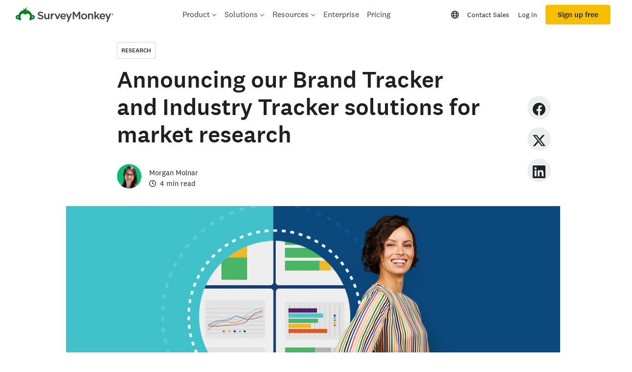

--- FILE ---
content_type: text/html; charset=utf-8
request_url: https://www.surveymonkey.com/curiosity/new-brand-tracker-and-industry-tracker-solutions-for-market-research/
body_size: 71607
content:

    <!DOCTYPE html>
    <html lang="en-US">
        <head>
            <meta charSet="utf-8" />
            <meta name="viewport" content="width=device-width, initial-scale=1" />
            <meta data-rh="true" name="description" content="Spot meaningful trends and collect key metrics about your brand and the market with SurveyMonkey Brand Tracker and Industry Tracker. 
"/><meta data-rh="true" name="keywords" content="questionnaire, questionnaires, questionaire, questionaires, free online survey, free online surveys"/><meta data-rh="true" name="robots" content="index, follow"/><meta data-rh="true" name="twitter:card" content="summary_large_image"/><meta data-rh="true" name="twitter:site" content="@SurveyMonkey"/><meta data-rh="true" name="twitter:title" content="Announcing Our Brand Tracker And Industry Tracker Solutions For Market Research"/><meta data-rh="true" name="twitter:image" content="https://prod.smassets.net/assets/content/sm/smiling-lady-with-charts.jpg"/><meta data-rh="true" name="twitter:description" content="Spot meaningful trends and collect key metrics about your brand and the market with SurveyMonkey Brand Tracker and Industry Tracker. 
"/><meta data-rh="true" property="og:title" content="Announcing Our Brand Tracker And Industry Tracker Solutions For Market Research"/><meta data-rh="true" property="og:type" content="article"/><meta data-rh="true" property="og:url" content="https://www.surveymonkey.com/curiosity/new-brand-tracker-and-industry-tracker-solutions-for-market-research/"/><meta data-rh="true" property="og:image" content="https://prod.smassets.net/assets/content/sm/smiling-lady-with-charts.jpg"/><meta data-rh="true" property="og:description" content="Spot meaningful trends and collect key metrics about your brand and the market with SurveyMonkey Brand Tracker and Industry Tracker. 
"/><meta data-rh="true" property="og:site_name" content="SurveyMonkey"/><meta data-rh="true" name="theme-color" content="#00bf6f"/>
            <title data-rh="true">Announcing Our Brand Tracker And Industry Tracker Solutions For Market Research</title>
            <link data-rh="true" rel="canonical" href="https://www.surveymonkey.com/curiosity/new-brand-tracker-and-industry-tracker-solutions-for-market-research/"/><link data-rh="true" href="https://www.surveymonkey.com/feed/" rel="alternate" title="SurveyMonkey Feed" type="application/rss+xml"/><link data-rh="true" rel="icon" type="image/svg+xml" href="https://prod.smassets.net/assets/static/images/surveymonkey/favicon.svg" color="#00bf6f"/><link data-rh="true" rel="icon" href="https://prod.smassets.net/assets/static/images/surveymonkey/favicon-48.png"/><link data-rh="true" rel="apple-touch-icon" href="https://prod.smassets.net/assets/static/images/surveymonkey/favicon-180.png"/><link data-rh="true" rel="manifest" href="https://prod.smassets.net/assets/static/images/surveymonkey/manifest.webmanifest"/><link data-rh="true" rel="alternate" href="https://www.surveymonkey.com/curiosity/new-brand-tracker-and-industry-tracker-solutions-for-market-research/" hreflang="en-US"/><link data-rh="true" rel="alternate" href="https://de.surveymonkey.com/curiosity/new-brand-tracker-and-industry-tracker-solutions-for-market-research/" hreflang="de"/><link data-rh="true" rel="alternate" href="https://es.surveymonkey.com/curiosity/new-brand-tracker-and-industry-tracker-solutions-for-market-research/" hreflang="es"/><link data-rh="true" rel="alternate" href="https://fr.surveymonkey.com/curiosity/new-brand-tracker-and-industry-tracker-solutions-for-market-research/" hreflang="fr"/><link data-rh="true" rel="alternate" href="https://jp.surveymonkey.com/curiosity/new-brand-tracker-and-industry-tracker-solutions-for-market-research/" hreflang="ja"/><link data-rh="true" rel="alternate" href="https://nl.surveymonkey.com/curiosity/new-brand-tracker-and-industry-tracker-solutions-for-market-research/" hreflang="nl"/><link data-rh="true" rel="alternate" href="https://pt.surveymonkey.com/curiosity/new-brand-tracker-and-industry-tracker-solutions-for-market-research/" hreflang="pt"/><link data-rh="true" rel="alternate" href="https://uk.surveymonkey.com/curiosity/new-brand-tracker-and-industry-tracker-solutions-for-market-research/" hreflang="en-GB"/><link data-rh="true" rel="alternate" href="https://www.surveymonkey.com/curiosity/new-brand-tracker-and-industry-tracker-solutions-for-market-research/" hreflang="x-default"/>
            <script data-rh="true" type="application/ld+json">{"@context":"https://schema.org","@type":"Organization","name":"SurveyMonkey","logo":"https://prod.smassets.net/assets/static/images/surveymonkey/surveymonkey-seo-logo.png","foundingDate":"1999","description":"SurveyMonkey is an online surveys and forms platform that allows users and organisations to customize, analyze and distribute surveys with ease.","sameAs":["https://en.wikipedia.org/wiki/SurveyMonkey","https://www.facebook.com/surveymonkey/","https://x.com/surveymonkey","https://www.instagram.com/surveymonkey/","https://www.youtube.com/surveymonkey","https://www.linkedin.com/company/surveymonkey","https://www.wikidata.org/wiki/Q162852"],"alternateName":["surveymonkey","survey monkey","Surveymonkey","Survey Monkey","SVMK, Inc.","Momentive"],"contactPoint":[{"@type":"ContactPoint","url":"https://www.surveymonkey.com/mp/contact-sales/","contactType":"Sales"},{"@type":"ContactPoint","url":"https://help.surveymonkey.com/en/contact/","contactType":"Customer Support"}],"@id":"https://www.surveymonkey.com/#organization","url":"https://www.surveymonkey.com/"}</script><script data-rh="true" type="application/ld+json">{"@context":"https://schema.org","@type":"Article","articleSection":["Product News","Research"],"datePublished":"2021-04-08T08:50:37","dateModified":"2025-06-26T09:19:40","description":"Spot meaningful trends and collect key metrics about your brand and the market with SurveyMonkey Brand Tracker and Industry Tracker. \n","url":"https://www.surveymonkey.com/curiosity/new-brand-tracker-and-industry-tracker-solutions-for-market-research/","headline":"Announcing Our Brand Tracker And Industry Tracker Solutions For Market Research","image":{"@type":"ImageObject","height":512,"width":1128,"contentURL":"https://prod.smassets.net/assets/content/sm/smiling-lady-with-charts.jpg","caption":"Announcing our Brand Tracker and Industry Tracker solutions for market research","representativeOfPage":true,"creator":{"@type":"Organization","name":"SurveyMonkey","@id":"https://www.surveymonkey.com/#organization","url":"https://www.surveymonkey.com/"}},"inLanguage":"en-US","mainEntityOfPage":{"@type":"WebPage","@id":"https://www.surveymonkey.com/curiosity/new-brand-tracker-and-industry-tracker-solutions-for-market-research/"},"publisher":{"@context":"https://schema.org","@type":"Organization","name":"SurveyMonkey","logo":"https://prod.smassets.net/assets/static/images/surveymonkey/surveymonkey-seo-logo.png","foundingDate":"1999","description":"SurveyMonkey is an online surveys and forms platform that allows users and organisations to customize, analyze and distribute surveys with ease.","sameAs":["https://en.wikipedia.org/wiki/SurveyMonkey","https://www.facebook.com/surveymonkey/","https://x.com/surveymonkey","https://www.instagram.com/surveymonkey/","https://www.youtube.com/surveymonkey","https://www.linkedin.com/company/surveymonkey","https://www.wikidata.org/wiki/Q162852"],"alternateName":["surveymonkey","survey monkey","Surveymonkey","Survey Monkey","SVMK, Inc.","Momentive"],"contactPoint":[{"@type":"ContactPoint","url":"https://www.surveymonkey.com/mp/contact-sales/","contactType":"Sales"},{"@type":"ContactPoint","url":"https://help.surveymonkey.com/en/contact/","contactType":"Customer Support"}],"@id":"https://www.surveymonkey.com/#organization","url":"https://www.surveymonkey.com/"},"Author":{"@type":"Person","name":"Morgan Molnar"}}</script>
            <link rel="stylesheet" href="https://prod.smassets.net/assets/website/2.344.0/shared.css" />
            <link rel="stylesheet" href="https://prod.smassets.net/assets/website/2.344.0/curiosity.css" />
            <link rel="stylesheet" href="https://prod.smassets.net/assets/website/2.344.0/wds-base-styles.css" />
            <link rel="stylesheet" href="https://prod.smassets.net/assets/website/2.344.0/vendors-wds-icons.css" />
            <link rel="stylesheet" href="https://prod.smassets.net/assets/website/2.344.0/vendors-wds-layout-utilities.css" />
            <link rel="stylesheet" href="https://prod.smassets.net/assets/website/2.344.0/vendors-wds-motion.css" />
            <link rel="stylesheet" href="https://prod.smassets.net/assets/website/2.344.0/vendors-wds-button.css" />
            <link rel="stylesheet" href="https://prod.smassets.net/assets/website/2.344.0/vendors-wds-modal.css" />
            <link rel="stylesheet" href="https://prod.smassets.net/assets/website/2.344.0/vendors-wds-list.css" />
            <link rel="stylesheet" href="https://prod.smassets.net/assets/website/2.344.0/vendors-wds.css" />
            <style type="text/css" id="ssr-global-styles">@font-face { src: url(https://prod.smassets.net/assets/static/fonts/national2/light.woff) format('woff'); font-family: 'National 2'; font-weight: 300; font-display: swap; src: url(https://prod.smassets.net/assets/static/fonts/national2/light.woff2) format('woff2');}@font-face { src: url(https://prod.smassets.net/assets/static/fonts/national2/regular.woff) format('woff'); font-family: 'National 2'; font-weight: 400; font-display: swap; src: url(https://prod.smassets.net/assets/static/fonts/national2/regular.woff2) format('woff2');}@font-face { src: url(https://prod.smassets.net/assets/static/fonts/national2/medium.woff) format('woff'); font-family: 'National 2'; font-weight: 500; font-display: swap; src: url(https://prod.smassets.net/assets/static/fonts/national2/medium.woff2) format('woff2');}html { scroll-behavior: smooth;}* { box-sizing: border-box;}blockquote, figure { margin: 0;}body { color: #1E2124; margin: 0; padding: 0; overflow: -moz-scrollbars-none; font-size: 16px; font-family: 'National 2', 'Helvetica Neue', Helvetica, Arial, 'Hiragino Sans', 'Hiragino Kaku Gothic Pro', '游ゴシック', '游ゴシック体', YuGothic, 'Yu Gothic', 'ＭＳ ゴシック', 'MS Gothic', sans-serif; -webkit-font-smoothing: antialiased;}div[class*="sm-"] h1, div[class*="sm-"] h2, div[class*="sm-"] h3, div[class*="sm-"] h4, div[class*="sm-"] h5, div[class*="sm-"] h6 { margin: 0; font-family: 'National 2', 'Helvetica Neue', Helvetica, Arial, 'Hiragino Sans', 'Hiragino Kaku Gothic Pro', '游ゴシック', '游ゴシック体', YuGothic, 'Yu Gothic', 'ＭＳ ゴシック', 'MS Gothic', sans-serif; font-weight: 500;}div[class*="sm-"] li, p[class*="sm-"] { font-family: 'National 2', 'Helvetica Neue', Helvetica, Arial, 'Hiragino Sans', 'Hiragino Kaku Gothic Pro', '游ゴシック', '游ゴシック体', YuGothic, 'Yu Gothic', 'ＭＳ ゴシック', 'MS Gothic', sans-serif;}img { max-width: 100%;}:target { scroll-margin-top: 62px;}@media only screen and (min-width: 992px) { :target { scroll-margin-top: 84px; }}ol, ul { margin-top: 0; margin-bottom: 0;}.noneMarginBottom { margin-bottom: 0;}.xsMarginBottom { margin-bottom: 8px;}@media only screen and (min-width: 768px) { .xsMarginBottom { margin-bottom: 8px; }}@media only screen and (min-width: 992px) { .xsMarginBottom { margin-bottom: 8px; }}.smMarginBottom { margin-bottom: 16px;}@media only screen and (min-width: 768px) { .smMarginBottom { margin-bottom: 16px; }}@media only screen and (min-width: 992px) { .smMarginBottom { margin-bottom: 16px; }}.mdMarginBottom { margin-bottom: 16px;}@media only screen and (min-width: 768px) { .mdMarginBottom { margin-bottom: 24px; }}@media only screen and (min-width: 992px) { .mdMarginBottom { margin-bottom: 32px; }}.lgMarginBottom { margin-bottom: 32px;}@media only screen and (min-width: 768px) { .lgMarginBottom { margin-bottom: 48px; }}@media only screen and (min-width: 992px) { .lgMarginBottom { margin-bottom: 64px; }}.xlMarginBottom { margin-bottom: 32px;}@media only screen and (min-width: 768px) { .xlMarginBottom { margin-bottom: 64px; }}@media only screen and (min-width: 992px) { .xlMarginBottom { margin-bottom: 96px; }}.jbMarginBottom { margin-bottom: 64px;}@media only screen and (min-width: 768px) { .jbMarginBottom { margin-bottom: 96px; }}@media only screen and (min-width: 992px) { .jbMarginBottom { margin-bottom: 128px; }}.noneMarginTop { margin-top: 0;}.xsMarginTop { margin-top: 8px;}@media only screen and (min-width: 768px) { .xsMarginTop { margin-top: 8px; }}@media only screen and (min-width: 992px) { .xsMarginTop { margin-top: 8px; }}.smMarginTop { margin-top: 16px;}@media only screen and (min-width: 768px) { .smMarginTop { margin-top: 16px; }}@media only screen and (min-width: 992px) { .smMarginTop { margin-top: 16px; }}.mdMarginTop { margin-top: 16px;}@media only screen and (min-width: 768px) { .mdMarginTop { margin-top: 24px; }}@media only screen and (min-width: 992px) { .mdMarginTop { margin-top: 32px; }}.lgMarginTop { margin-top: 32px;}@media only screen and (min-width: 768px) { .lgMarginTop { margin-top: 48px; }}@media only screen and (min-width: 992px) { .lgMarginTop { margin-top: 64px; }}.xlMarginTop { margin-top: 32px;}@media only screen and (min-width: 768px) { .xlMarginTop { margin-top: 64px; }}@media only screen and (min-width: 992px) { .xlMarginTop { margin-top: 96px; }}.jbMarginTop { margin-top: 64px;}@media only screen and (min-width: 768px) { .jbMarginTop { margin-top: 96px; }}@media only screen and (min-width: 992px) { .jbMarginTop { margin-top: 128px; }}.nonePaddingBottom { padding-bottom: 0;}.xsPaddingBottom { padding-bottom: 8px;}@media only screen and (min-width: 768px) { .xsPaddingBottom { padding-bottom: 8px; }}@media only screen and (min-width: 992px) { .xsPaddingBottom { padding-bottom: 8px; }}.smPaddingBottom { padding-bottom: 16px;}@media only screen and (min-width: 768px) { .smPaddingBottom { padding-bottom: 16px; }}@media only screen and (min-width: 992px) { .smPaddingBottom { padding-bottom: 16px; }}.mdPaddingBottom { padding-bottom: 16px;}@media only screen and (min-width: 768px) { .mdPaddingBottom { padding-bottom: 24px; }}@media only screen and (min-width: 992px) { .mdPaddingBottom { padding-bottom: 32px; }}.lgPaddingBottom { padding-bottom: 32px;}@media only screen and (min-width: 768px) { .lgPaddingBottom { padding-bottom: 48px; }}@media only screen and (min-width: 992px) { .lgPaddingBottom { padding-bottom: 64px; }}.xlPaddingBottom { padding-bottom: 32px;}@media only screen and (min-width: 768px) { .xlPaddingBottom { padding-bottom: 64px; }}@media only screen and (min-width: 992px) { .xlPaddingBottom { padding-bottom: 96px; }}.jbPaddingBottom { padding-bottom: 64px;}@media only screen and (min-width: 768px) { .jbPaddingBottom { padding-bottom: 96px; }}@media only screen and (min-width: 992px) { .jbPaddingBottom { padding-bottom: 128px; }}.nonePaddingTop { padding-top: 0;}.xsPaddingTop { padding-top: 8px;}@media only screen and (min-width: 768px) { .xsPaddingTop { padding-top: 8px; }}@media only screen and (min-width: 992px) { .xsPaddingTop { padding-top: 8px; }}.smPaddingTop { padding-top: 16px;}@media only screen and (min-width: 768px) { .smPaddingTop { padding-top: 16px; }}@media only screen and (min-width: 992px) { .smPaddingTop { padding-top: 16px; }}.mdPaddingTop { padding-top: 16px;}@media only screen and (min-width: 768px) { .mdPaddingTop { padding-top: 24px; }}@media only screen and (min-width: 992px) { .mdPaddingTop { padding-top: 32px; }}.lgPaddingTop { padding-top: 32px;}@media only screen and (min-width: 768px) { .lgPaddingTop { padding-top: 48px; }}@media only screen and (min-width: 992px) { .lgPaddingTop { padding-top: 64px; }}.xlPaddingTop { padding-top: 32px;}@media only screen and (min-width: 768px) { .xlPaddingTop { padding-top: 64px; }}@media only screen and (min-width: 992px) { .xlPaddingTop { padding-top: 96px; }}.jbPaddingTop { padding-top: 64px;}@media only screen and (min-width: 768px) { .jbPaddingTop { padding-top: 96px; }}@media only screen and (min-width: 992px) { .jbPaddingTop { padding-top: 128px; }}.xsGap { margin-right: 8px;}.smGap { margin-right: 16px;}.mdGap { margin-right: 32px;}.lgGap { margin-right: 64px;}.xlGap { margin-right: 96px;}.jbGap { margin-right: 128px;}</style>
            <style type="text/css" id="ssr-page-styles">.sm-mdsGridPlusContainer-0-2-154 { width: 100%; margin: 0; display: flex; padding: 0; box-sizing: border-box; list-style: none; margin-left: auto; margin-right: auto; flex-direction: column;}@media (min-width: 0px) { .sm-mdsGridPlusContainer-0-2-154 { max-width: none; }}@media (min-width: 576px) { .sm-mdsGridPlusContainer-0-2-154 { }}@media (min-width: 768px) { .sm-mdsGridPlusContainer-0-2-154 { }}@media (min-width: 992px) { .sm-mdsGridPlusContainer-0-2-154 { }}@media (min-width: 1200px) { .sm-mdsGridPlusContainer-0-2-154 { }} .sm-mdsGridPlus-0-2-155 { display: flex; flex-wrap: wrap; box-sizing: border-box; flex-direction: row; }@media (min-width: 0px) { .sm-mdsGridPlus-0-2-155 { }}@media (min-width: 576px) { .sm-mdsGridPlus-0-2-155 { }}@media (min-width: 768px) { .sm-mdsGridPlus-0-2-155 { }}@media (min-width: 992px) { .sm-mdsGridPlus-0-2-155 { }}@media (min-width: 1200px) { .sm-mdsGridPlus-0-2-155 { }} .sm-mdsGridPlusContainer-d5-0-2-156 { }@media (min-width: 0px) { .sm-mdsGridPlusContainer-d5-0-2-156 { }}@media (min-width: 576px) { .sm-mdsGridPlusContainer-d5-0-2-156 { }}@media (min-width: 768px) { .sm-mdsGridPlusContainer-d5-0-2-156 { }}@media (min-width: 992px) { .sm-mdsGridPlusContainer-d5-0-2-156 { }}@media (min-width: 1200px) { .sm-mdsGridPlusContainer-d5-0-2-156 { max-width: 1400px; }} .sm-mdsGridPlus-d11-0-2-157 { }@media (min-width: 0px) { .sm-mdsGridPlus-d11-0-2-157 { }}@media (min-width: 576px) { .sm-mdsGridPlus-d11-0-2-157 { }}@media (min-width: 768px) { .sm-mdsGridPlus-d11-0-2-157 { }}@media (min-width: 992px) { .sm-mdsGridPlus-d11-0-2-157 { }}@media (min-width: 1200px) { .sm-mdsGridPlus-d11-0-2-157 { }} .sm-mdsGridPlusContainer-d17-0-2-168 { }@media (min-width: 0px) { .sm-mdsGridPlusContainer-d17-0-2-168 { }}@media (min-width: 576px) { .sm-mdsGridPlusContainer-d17-0-2-168 { }}@media (min-width: 768px) { .sm-mdsGridPlusContainer-d17-0-2-168 { }}@media (min-width: 992px) { .sm-mdsGridPlusContainer-d17-0-2-168 { }}@media (min-width: 1200px) { .sm-mdsGridPlusContainer-d17-0-2-168 { max-width: 1400px; }} .sm-mdsGridPlus-d23-0-2-169 { }@media (min-width: 0px) { .sm-mdsGridPlus-d23-0-2-169 { }}@media (min-width: 576px) { .sm-mdsGridPlus-d23-0-2-169 { }}@media (min-width: 768px) { .sm-mdsGridPlus-d23-0-2-169 { }}@media (min-width: 992px) { .sm-mdsGridPlus-d23-0-2-169 { }}@media (min-width: 1200px) { .sm-mdsGridPlus-d23-0-2-169 { }} .sm-mdsGridPlusContainer-d29-0-2-178 { }@media (min-width: 0px) { .sm-mdsGridPlusContainer-d29-0-2-178 { }}@media (min-width: 576px) { .sm-mdsGridPlusContainer-d29-0-2-178 { }}@media (min-width: 768px) { .sm-mdsGridPlusContainer-d29-0-2-178 { }}@media (min-width: 992px) { .sm-mdsGridPlusContainer-d29-0-2-178 { }}@media (min-width: 1200px) { .sm-mdsGridPlusContainer-d29-0-2-178 { max-width: 1400px; }} .sm-mdsGridPlus-d35-0-2-179 { }@media (min-width: 0px) { .sm-mdsGridPlus-d35-0-2-179 { }}@media (min-width: 576px) { .sm-mdsGridPlus-d35-0-2-179 { }}@media (min-width: 768px) { .sm-mdsGridPlus-d35-0-2-179 { }}@media (min-width: 992px) { .sm-mdsGridPlus-d35-0-2-179 { }}@media (min-width: 1200px) { .sm-mdsGridPlus-d35-0-2-179 { }} .sm-mdsGridPlusContainer-d41-0-2-190 { }@media (min-width: 0px) { .sm-mdsGridPlusContainer-d41-0-2-190 { }}@media (min-width: 576px) { .sm-mdsGridPlusContainer-d41-0-2-190 { }}@media (min-width: 768px) { .sm-mdsGridPlusContainer-d41-0-2-190 { }}@media (min-width: 992px) { .sm-mdsGridPlusContainer-d41-0-2-190 { }}@media (min-width: 1200px) { .sm-mdsGridPlusContainer-d41-0-2-190 { max-width: 1400px; }} .sm-mdsGridPlus-d47-0-2-191 { }@media (min-width: 0px) { .sm-mdsGridPlus-d47-0-2-191 { }}@media (min-width: 576px) { .sm-mdsGridPlus-d47-0-2-191 { }}@media (min-width: 768px) { .sm-mdsGridPlus-d47-0-2-191 { }}@media (min-width: 992px) { .sm-mdsGridPlus-d47-0-2-191 { }}@media (min-width: 1200px) { .sm-mdsGridPlus-d47-0-2-191 { }} .sm-mdsGridPlusContainer-d53-0-2-200 { }@media (min-width: 0px) { .sm-mdsGridPlusContainer-d53-0-2-200 { }}@media (min-width: 576px) { .sm-mdsGridPlusContainer-d53-0-2-200 { }}@media (min-width: 768px) { .sm-mdsGridPlusContainer-d53-0-2-200 { }}@media (min-width: 992px) { .sm-mdsGridPlusContainer-d53-0-2-200 { }}@media (min-width: 1200px) { .sm-mdsGridPlusContainer-d53-0-2-200 { max-width: 1400px; }} .sm-mdsGridPlus-d59-0-2-201 { }@media (min-width: 0px) { .sm-mdsGridPlus-d59-0-2-201 { }}@media (min-width: 576px) { .sm-mdsGridPlus-d59-0-2-201 { }}@media (min-width: 768px) { .sm-mdsGridPlus-d59-0-2-201 { }}@media (min-width: 992px) { .sm-mdsGridPlus-d59-0-2-201 { }}@media (min-width: 1200px) { .sm-mdsGridPlus-d59-0-2-201 { }} .sm-mdsGridPlusContainer-d65-0-2-210 { }@media (min-width: 0px) { .sm-mdsGridPlusContainer-d65-0-2-210 { }}@media (min-width: 576px) { .sm-mdsGridPlusContainer-d65-0-2-210 { }}@media (min-width: 768px) { .sm-mdsGridPlusContainer-d65-0-2-210 { }}@media (min-width: 992px) { .sm-mdsGridPlusContainer-d65-0-2-210 { }}@media (min-width: 1200px) { .sm-mdsGridPlusContainer-d65-0-2-210 { max-width: 1400px; }} .sm-mdsGridPlus-d71-0-2-211 { }@media (min-width: 0px) { .sm-mdsGridPlus-d71-0-2-211 { }}@media (min-width: 576px) { .sm-mdsGridPlus-d71-0-2-211 { }}@media (min-width: 768px) { .sm-mdsGridPlus-d71-0-2-211 { }}@media (min-width: 992px) { .sm-mdsGridPlus-d71-0-2-211 { }}@media (min-width: 1200px) { .sm-mdsGridPlus-d71-0-2-211 { }} .sm-mdsGridPlusContainer-d77-0-2-220 { }@media (min-width: 0px) { .sm-mdsGridPlusContainer-d77-0-2-220 { }}@media (min-width: 576px) { .sm-mdsGridPlusContainer-d77-0-2-220 { }}@media (min-width: 768px) { .sm-mdsGridPlusContainer-d77-0-2-220 { }}@media (min-width: 992px) { .sm-mdsGridPlusContainer-d77-0-2-220 { }}@media (min-width: 1200px) { .sm-mdsGridPlusContainer-d77-0-2-220 { max-width: 1400px; }} .sm-mdsGridPlus-d83-0-2-221 { }@media (min-width: 0px) { .sm-mdsGridPlus-d83-0-2-221 { }}@media (min-width: 576px) { .sm-mdsGridPlus-d83-0-2-221 { }}@media (min-width: 768px) { .sm-mdsGridPlus-d83-0-2-221 { }}@media (min-width: 992px) { .sm-mdsGridPlus-d83-0-2-221 { }}@media (min-width: 1200px) { .sm-mdsGridPlus-d83-0-2-221 { }} .sm-mdsGridPlusContainer-d89-0-2-230 { }@media (min-width: 0px) { .sm-mdsGridPlusContainer-d89-0-2-230 { }}@media (min-width: 576px) { .sm-mdsGridPlusContainer-d89-0-2-230 { }}@media (min-width: 768px) { .sm-mdsGridPlusContainer-d89-0-2-230 { }}@media (min-width: 992px) { .sm-mdsGridPlusContainer-d89-0-2-230 { }}@media (min-width: 1200px) { .sm-mdsGridPlusContainer-d89-0-2-230 { max-width: 1400px; }} .sm-mdsGridPlus-d95-0-2-231 { }@media (min-width: 0px) { .sm-mdsGridPlus-d95-0-2-231 { }}@media (min-width: 576px) { .sm-mdsGridPlus-d95-0-2-231 { }}@media (min-width: 768px) { .sm-mdsGridPlus-d95-0-2-231 { }}@media (min-width: 992px) { .sm-mdsGridPlus-d95-0-2-231 { }}@media (min-width: 1200px) { .sm-mdsGridPlus-d95-0-2-231 { }} .sm-mdsGridPlusContainer-d101-0-2-238 { }@media (min-width: 0px) { .sm-mdsGridPlusContainer-d101-0-2-238 { }}@media (min-width: 576px) { .sm-mdsGridPlusContainer-d101-0-2-238 { }}@media (min-width: 768px) { .sm-mdsGridPlusContainer-d101-0-2-238 { }}@media (min-width: 992px) { .sm-mdsGridPlusContainer-d101-0-2-238 { }}@media (min-width: 1200px) { .sm-mdsGridPlusContainer-d101-0-2-238 { max-width: 1400px; }} .sm-mdsGridPlus-d107-0-2-239 { }@media (min-width: 0px) { .sm-mdsGridPlus-d107-0-2-239 { }}@media (min-width: 576px) { .sm-mdsGridPlus-d107-0-2-239 { }}@media (min-width: 768px) { .sm-mdsGridPlus-d107-0-2-239 { }}@media (min-width: 992px) { .sm-mdsGridPlus-d107-0-2-239 { }}@media (min-width: 1200px) { .sm-mdsGridPlus-d107-0-2-239 { }} .sm-mdsGridPlusContainer-d113-0-2-248 { }@media (min-width: 0px) { .sm-mdsGridPlusContainer-d113-0-2-248 { }}@media (min-width: 576px) { .sm-mdsGridPlusContainer-d113-0-2-248 { }}@media (min-width: 768px) { .sm-mdsGridPlusContainer-d113-0-2-248 { }}@media (min-width: 992px) { .sm-mdsGridPlusContainer-d113-0-2-248 { }}@media (min-width: 1200px) { .sm-mdsGridPlusContainer-d113-0-2-248 { max-width: 1400px; }} .sm-mdsGridPlus-d119-0-2-249 { }@media (min-width: 0px) { .sm-mdsGridPlus-d119-0-2-249 { }}@media (min-width: 576px) { .sm-mdsGridPlus-d119-0-2-249 { }}@media (min-width: 768px) { .sm-mdsGridPlus-d119-0-2-249 { }}@media (min-width: 992px) { .sm-mdsGridPlus-d119-0-2-249 { }}@media (min-width: 1200px) { .sm-mdsGridPlus-d119-0-2-249 { }} .sm-mdsGridPlusContainer-d125-0-2-259 { }@media (min-width: 0px) { .sm-mdsGridPlusContainer-d125-0-2-259 { }}@media (min-width: 576px) { .sm-mdsGridPlusContainer-d125-0-2-259 { }}@media (min-width: 768px) { .sm-mdsGridPlusContainer-d125-0-2-259 { }}@media (min-width: 992px) { .sm-mdsGridPlusContainer-d125-0-2-259 { }}@media (min-width: 1200px) { .sm-mdsGridPlusContainer-d125-0-2-259 { max-width: 1400px; }} .sm-mdsGridPlus-d131-0-2-260 { }@media (min-width: 0px) { .sm-mdsGridPlus-d131-0-2-260 { }}@media (min-width: 576px) { .sm-mdsGridPlus-d131-0-2-260 { }}@media (min-width: 768px) { .sm-mdsGridPlus-d131-0-2-260 { }}@media (min-width: 992px) { .sm-mdsGridPlus-d131-0-2-260 { }}@media (min-width: 1200px) { .sm-mdsGridPlus-d131-0-2-260 { }} .sm-mdsGridPlusContainer-d137-0-2-272 { }@media (min-width: 0px) { .sm-mdsGridPlusContainer-d137-0-2-272 { }}@media (min-width: 576px) { .sm-mdsGridPlusContainer-d137-0-2-272 { }}@media (min-width: 768px) { .sm-mdsGridPlusContainer-d137-0-2-272 { }}@media (min-width: 992px) { .sm-mdsGridPlusContainer-d137-0-2-272 { }}@media (min-width: 1200px) { .sm-mdsGridPlusContainer-d137-0-2-272 { max-width: 1400px; }} .sm-mdsGridPlus-d143-0-2-273 { }@media (min-width: 0px) { .sm-mdsGridPlus-d143-0-2-273 { }}@media (min-width: 576px) { .sm-mdsGridPlus-d143-0-2-273 { }}@media (min-width: 768px) { .sm-mdsGridPlus-d143-0-2-273 { }}@media (min-width: 992px) { .sm-mdsGridPlus-d143-0-2-273 { }}@media (min-width: 1200px) { .sm-mdsGridPlus-d143-0-2-273 { }} .sm-mdsGridPlusContainer-d149-0-2-279 { }@media (min-width: 0px) { .sm-mdsGridPlusContainer-d149-0-2-279 { }}@media (min-width: 576px) { .sm-mdsGridPlusContainer-d149-0-2-279 { }}@media (min-width: 768px) { .sm-mdsGridPlusContainer-d149-0-2-279 { }}@media (min-width: 992px) { .sm-mdsGridPlusContainer-d149-0-2-279 { }}@media (min-width: 1200px) { .sm-mdsGridPlusContainer-d149-0-2-279 { max-width: 1400px; }} .sm-mdsGridPlus-d155-0-2-280 { }@media (min-width: 0px) { .sm-mdsGridPlus-d155-0-2-280 { }}@media (min-width: 576px) { .sm-mdsGridPlus-d155-0-2-280 { }}@media (min-width: 768px) { .sm-mdsGridPlus-d155-0-2-280 { }}@media (min-width: 992px) { .sm-mdsGridPlus-d155-0-2-280 { }}@media (min-width: 1200px) { .sm-mdsGridPlus-d155-0-2-280 { }} .sm-mdsGridPlusContainer-d161-0-2-292 { }@media (min-width: 0px) { .sm-mdsGridPlusContainer-d161-0-2-292 { }}@media (min-width: 576px) { .sm-mdsGridPlusContainer-d161-0-2-292 { }}@media (min-width: 768px) { .sm-mdsGridPlusContainer-d161-0-2-292 { }}@media (min-width: 992px) { .sm-mdsGridPlusContainer-d161-0-2-292 { }}@media (min-width: 1200px) { .sm-mdsGridPlusContainer-d161-0-2-292 { max-width: 1400px; }} .sm-mdsGridPlus-d167-0-2-293 { }@media (min-width: 0px) { .sm-mdsGridPlus-d167-0-2-293 { }}@media (min-width: 576px) { .sm-mdsGridPlus-d167-0-2-293 { }}@media (min-width: 768px) { .sm-mdsGridPlus-d167-0-2-293 { }}@media (min-width: 992px) { .sm-mdsGridPlus-d167-0-2-293 { }}@media (min-width: 1200px) { .sm-mdsGridPlus-d167-0-2-293 { }} .sm-mdsGridPlusContainer-d173-0-2-299 { }@media (min-width: 0px) { .sm-mdsGridPlusContainer-d173-0-2-299 { }}@media (min-width: 576px) { .sm-mdsGridPlusContainer-d173-0-2-299 { }}@media (min-width: 768px) { .sm-mdsGridPlusContainer-d173-0-2-299 { }}@media (min-width: 992px) { .sm-mdsGridPlusContainer-d173-0-2-299 { }}@media (min-width: 1200px) { .sm-mdsGridPlusContainer-d173-0-2-299 { max-width: 1400px; }} .sm-mdsGridPlus-d179-0-2-300 { }@media (min-width: 0px) { .sm-mdsGridPlus-d179-0-2-300 { }}@media (min-width: 576px) { .sm-mdsGridPlus-d179-0-2-300 { }}@media (min-width: 768px) { .sm-mdsGridPlus-d179-0-2-300 { }}@media (min-width: 992px) { .sm-mdsGridPlus-d179-0-2-300 { }}@media (min-width: 1200px) { .sm-mdsGridPlus-d179-0-2-300 { }} .sm-mdsGridPlusContainer-d185-0-2-312 { }@media (min-width: 0px) { .sm-mdsGridPlusContainer-d185-0-2-312 { }}@media (min-width: 576px) { .sm-mdsGridPlusContainer-d185-0-2-312 { }}@media (min-width: 768px) { .sm-mdsGridPlusContainer-d185-0-2-312 { }}@media (min-width: 992px) { .sm-mdsGridPlusContainer-d185-0-2-312 { }}@media (min-width: 1200px) { .sm-mdsGridPlusContainer-d185-0-2-312 { max-width: 1400px; }} .sm-mdsGridPlus-d191-0-2-313 { }@media (min-width: 0px) { .sm-mdsGridPlus-d191-0-2-313 { }}@media (min-width: 576px) { .sm-mdsGridPlus-d191-0-2-313 { }}@media (min-width: 768px) { .sm-mdsGridPlus-d191-0-2-313 { }}@media (min-width: 992px) { .sm-mdsGridPlus-d191-0-2-313 { }}@media (min-width: 1200px) { .sm-mdsGridPlus-d191-0-2-313 { }} .sm-mdsGridPlusContainer-d197-0-2-331 { }@media (min-width: 0px) { .sm-mdsGridPlusContainer-d197-0-2-331 { }}@media (min-width: 576px) { .sm-mdsGridPlusContainer-d197-0-2-331 { }}@media (min-width: 768px) { .sm-mdsGridPlusContainer-d197-0-2-331 { }}@media (min-width: 992px) { .sm-mdsGridPlusContainer-d197-0-2-331 { }}@media (min-width: 1200px) { .sm-mdsGridPlusContainer-d197-0-2-331 { max-width: 1400px; }} .sm-mdsGridPlus-d203-0-2-332 { }@media (min-width: 0px) { .sm-mdsGridPlus-d203-0-2-332 { margin-left: -8px; margin-right: -8px; }}@media (min-width: 576px) { .sm-mdsGridPlus-d203-0-2-332 { margin-left: -12px; margin-right: -12px; }}@media (min-width: 768px) { .sm-mdsGridPlus-d203-0-2-332 { margin-left: -12px; margin-right: -12px; }}@media (min-width: 992px) { .sm-mdsGridPlus-d203-0-2-332 { margin-left: -12px; margin-right: -12px; }}@media (min-width: 1200px) { .sm-mdsGridPlus-d203-0-2-332 { margin-left: -12px; margin-right: -12px; }} .sm-addFlex-0-2-152 { } .sm-addFlex-d0-0-2-153 { display: flex; flex-direction: row; justify-content: center; } .sm-addFlex-d1-0-2-167 { display: flex; flex-direction: row; justify-content: center; } .sm-addFlex-d2-0-2-177 { display: flex; flex-direction: row; justify-content: center; } .sm-addFlex-d3-0-2-189 { display: flex; flex-direction: row; justify-content: center; } .sm-addFlex-d4-0-2-199 { display: flex; flex-direction: row; justify-content: center; } .sm-addFlex-d5-0-2-209 { display: flex; flex-direction: row; justify-content: center; } .sm-addFlex-d6-0-2-219 { display: flex; flex-direction: row; justify-content: center; } .sm-addFlex-d7-0-2-229 { display: flex; flex-direction: row; justify-content: center; } .sm-addFlex-d8-0-2-237 { display: flex; flex-direction: row; justify-content: center; } .sm-addFlex-d9-0-2-247 { display: flex; flex-direction: row; justify-content: center; } .sm-addFlex-d10-0-2-258 { display: flex; align-items: center; flex-direction: row; justify-content: center; } .sm-addFlex-d11-0-2-271 { display: flex; flex-direction: row; justify-content: center; } .sm-addFlex-d12-0-2-278 { display: flex; align-items: center; flex-direction: row; justify-content: center; } .sm-addFlex-d13-0-2-291 { display: flex; flex-direction: row; justify-content: center; } .sm-addFlex-d14-0-2-298 { display: flex; align-items: center; flex-direction: row; justify-content: center; } .sm-addFlex-d15-0-2-311 { display: flex; flex-direction: row; justify-content: center; } .sm-addFlex-d16-0-2-330 { display: flex; justify-content: center; } .sm-mdsGridPlusItem-0-2-160 { flex-grow: 1; max-width: 100%; box-sizing: border-box; flex-basis: 0; }@media (min-width: 0px) { .sm-mdsGridPlusItem-0-2-160 { }}@media (min-width: 576px) { .sm-mdsGridPlusItem-0-2-160 { }}@media (min-width: 768px) { .sm-mdsGridPlusItem-0-2-160 { }}@media (min-width: 992px) { .sm-mdsGridPlusItem-0-2-160 { }}@media (min-width: 1200px) { .sm-mdsGridPlusItem-0-2-160 { }} .sm-mdsGridPlusItem-d0-0-2-161 { }@media (min-width: 0px) { .sm-mdsGridPlusItem-d0-0-2-161 { flex: 0 0 83.33333333333334%; max-width: 83.33333333333334%; }}@media (min-width: 576px) { .sm-mdsGridPlusItem-d0-0-2-161 { }}@media (min-width: 768px) { .sm-mdsGridPlusItem-d0-0-2-161 { flex: 0 0 66.66666666666666%; max-width: 66.66666666666666%; }}@media (min-width: 992px) { .sm-mdsGridPlusItem-d0-0-2-161 { }}@media (min-width: 1200px) { .sm-mdsGridPlusItem-d0-0-2-161 { flex: 0 0 50%; max-width: 50%; }} .sm-mdsGridPlusItem-d6-0-2-171 { }@media (min-width: 0px) { .sm-mdsGridPlusItem-d6-0-2-171 { flex: 0 0 83.33333333333334%; max-width: 83.33333333333334%; }}@media (min-width: 576px) { .sm-mdsGridPlusItem-d6-0-2-171 { }}@media (min-width: 768px) { .sm-mdsGridPlusItem-d6-0-2-171 { flex: 0 0 66.66666666666666%; max-width: 66.66666666666666%; }}@media (min-width: 992px) { .sm-mdsGridPlusItem-d6-0-2-171 { }}@media (min-width: 1200px) { .sm-mdsGridPlusItem-d6-0-2-171 { flex: 0 0 50%; max-width: 50%; }} .sm-mdsGridPlusItem-d12-0-2-181 { }@media (min-width: 0px) { .sm-mdsGridPlusItem-d12-0-2-181 { flex: 0 0 83.33333333333334%; max-width: 83.33333333333334%; }}@media (min-width: 576px) { .sm-mdsGridPlusItem-d12-0-2-181 { }}@media (min-width: 768px) { .sm-mdsGridPlusItem-d12-0-2-181 { flex: 0 0 66.66666666666666%; max-width: 66.66666666666666%; }}@media (min-width: 992px) { .sm-mdsGridPlusItem-d12-0-2-181 { }}@media (min-width: 1200px) { .sm-mdsGridPlusItem-d12-0-2-181 { flex: 0 0 50%; max-width: 50%; }} .sm-mdsGridPlusItem-d18-0-2-193 { }@media (min-width: 0px) { .sm-mdsGridPlusItem-d18-0-2-193 { flex: 0 0 83.33333333333334%; max-width: 83.33333333333334%; }}@media (min-width: 576px) { .sm-mdsGridPlusItem-d18-0-2-193 { }}@media (min-width: 768px) { .sm-mdsGridPlusItem-d18-0-2-193 { flex: 0 0 66.66666666666666%; max-width: 66.66666666666666%; }}@media (min-width: 992px) { .sm-mdsGridPlusItem-d18-0-2-193 { }}@media (min-width: 1200px) { .sm-mdsGridPlusItem-d18-0-2-193 { flex: 0 0 50%; max-width: 50%; }} .sm-mdsGridPlusItem-d24-0-2-203 { }@media (min-width: 0px) { .sm-mdsGridPlusItem-d24-0-2-203 { flex: 0 0 83.33333333333334%; max-width: 83.33333333333334%; }}@media (min-width: 576px) { .sm-mdsGridPlusItem-d24-0-2-203 { }}@media (min-width: 768px) { .sm-mdsGridPlusItem-d24-0-2-203 { flex: 0 0 66.66666666666666%; max-width: 66.66666666666666%; }}@media (min-width: 992px) { .sm-mdsGridPlusItem-d24-0-2-203 { }}@media (min-width: 1200px) { .sm-mdsGridPlusItem-d24-0-2-203 { flex: 0 0 50%; max-width: 50%; }} .sm-mdsGridPlusItem-d30-0-2-213 { }@media (min-width: 0px) { .sm-mdsGridPlusItem-d30-0-2-213 { flex: 0 0 83.33333333333334%; max-width: 83.33333333333334%; }}@media (min-width: 576px) { .sm-mdsGridPlusItem-d30-0-2-213 { }}@media (min-width: 768px) { .sm-mdsGridPlusItem-d30-0-2-213 { flex: 0 0 66.66666666666666%; max-width: 66.66666666666666%; }}@media (min-width: 992px) { .sm-mdsGridPlusItem-d30-0-2-213 { }}@media (min-width: 1200px) { .sm-mdsGridPlusItem-d30-0-2-213 { flex: 0 0 50%; max-width: 50%; }} .sm-mdsGridPlusItem-d36-0-2-223 { }@media (min-width: 0px) { .sm-mdsGridPlusItem-d36-0-2-223 { flex: 0 0 83.33333333333334%; max-width: 83.33333333333334%; }}@media (min-width: 576px) { .sm-mdsGridPlusItem-d36-0-2-223 { }}@media (min-width: 768px) { .sm-mdsGridPlusItem-d36-0-2-223 { flex: 0 0 66.66666666666666%; max-width: 66.66666666666666%; }}@media (min-width: 992px) { .sm-mdsGridPlusItem-d36-0-2-223 { }}@media (min-width: 1200px) { .sm-mdsGridPlusItem-d36-0-2-223 { flex: 0 0 50%; max-width: 50%; }} .sm-mdsGridPlusItem-d42-0-2-233 { }@media (min-width: 0px) { .sm-mdsGridPlusItem-d42-0-2-233 { flex: 0 0 83.33333333333334%; max-width: 83.33333333333334%; }}@media (min-width: 576px) { .sm-mdsGridPlusItem-d42-0-2-233 { }}@media (min-width: 768px) { .sm-mdsGridPlusItem-d42-0-2-233 { flex: 0 0 66.66666666666666%; max-width: 66.66666666666666%; }}@media (min-width: 992px) { .sm-mdsGridPlusItem-d42-0-2-233 { }}@media (min-width: 1200px) { .sm-mdsGridPlusItem-d42-0-2-233 { flex: 0 0 50%; max-width: 50%; }} .sm-mdsGridPlusItem-d48-0-2-241 { }@media (min-width: 0px) { .sm-mdsGridPlusItem-d48-0-2-241 { flex: 0 0 83.33333333333334%; max-width: 83.33333333333334%; }}@media (min-width: 576px) { .sm-mdsGridPlusItem-d48-0-2-241 { }}@media (min-width: 768px) { .sm-mdsGridPlusItem-d48-0-2-241 { flex: 0 0 66.66666666666666%; max-width: 66.66666666666666%; }}@media (min-width: 992px) { .sm-mdsGridPlusItem-d48-0-2-241 { }}@media (min-width: 1200px) { .sm-mdsGridPlusItem-d48-0-2-241 { flex: 0 0 50%; max-width: 50%; }} .sm-mdsGridPlusItem-d54-0-2-251 { }@media (min-width: 0px) { .sm-mdsGridPlusItem-d54-0-2-251 { flex: 0 0 83.33333333333334%; max-width: 83.33333333333334%; }}@media (min-width: 576px) { .sm-mdsGridPlusItem-d54-0-2-251 { }}@media (min-width: 768px) { .sm-mdsGridPlusItem-d54-0-2-251 { flex: 0 0 66.66666666666666%; max-width: 66.66666666666666%; }}@media (min-width: 992px) { .sm-mdsGridPlusItem-d54-0-2-251 { }}@media (min-width: 1200px) { .sm-mdsGridPlusItem-d54-0-2-251 { flex: 0 0 50%; max-width: 50%; }} .sm-mdsGridPlusItem-d60-0-2-262 { }@media (min-width: 0px) { .sm-mdsGridPlusItem-d60-0-2-262 { flex: 0 0 83.33333333333334%; max-width: 83.33333333333334%; }}@media (min-width: 576px) { .sm-mdsGridPlusItem-d60-0-2-262 { }}@media (min-width: 768px) { .sm-mdsGridPlusItem-d60-0-2-262 { flex: 0 0 66.66666666666666%; max-width: 66.66666666666666%; }}@media (min-width: 992px) { .sm-mdsGridPlusItem-d60-0-2-262 { }}@media (min-width: 1200px) { .sm-mdsGridPlusItem-d60-0-2-262 { flex: 0 0 50%; max-width: 50%; }} .sm-mdsGridPlusItem-d66-0-2-275 { }@media (min-width: 0px) { .sm-mdsGridPlusItem-d66-0-2-275 { flex: 0 0 83.33333333333334%; max-width: 83.33333333333334%; }}@media (min-width: 576px) { .sm-mdsGridPlusItem-d66-0-2-275 { }}@media (min-width: 768px) { .sm-mdsGridPlusItem-d66-0-2-275 { flex: 0 0 66.66666666666666%; max-width: 66.66666666666666%; }}@media (min-width: 992px) { .sm-mdsGridPlusItem-d66-0-2-275 { }}@media (min-width: 1200px) { .sm-mdsGridPlusItem-d66-0-2-275 { flex: 0 0 50%; max-width: 50%; }} .sm-mdsGridPlusItem-d72-0-2-282 { }@media (min-width: 0px) { .sm-mdsGridPlusItem-d72-0-2-282 { flex: 0 0 83.33333333333334%; max-width: 83.33333333333334%; }}@media (min-width: 576px) { .sm-mdsGridPlusItem-d72-0-2-282 { }}@media (min-width: 768px) { .sm-mdsGridPlusItem-d72-0-2-282 { flex: 0 0 66.66666666666666%; max-width: 66.66666666666666%; }}@media (min-width: 992px) { .sm-mdsGridPlusItem-d72-0-2-282 { }}@media (min-width: 1200px) { .sm-mdsGridPlusItem-d72-0-2-282 { flex: 0 0 50%; max-width: 50%; }} .sm-mdsGridPlusItem-d78-0-2-295 { }@media (min-width: 0px) { .sm-mdsGridPlusItem-d78-0-2-295 { flex: 0 0 83.33333333333334%; max-width: 83.33333333333334%; }}@media (min-width: 576px) { .sm-mdsGridPlusItem-d78-0-2-295 { }}@media (min-width: 768px) { .sm-mdsGridPlusItem-d78-0-2-295 { flex: 0 0 66.66666666666666%; max-width: 66.66666666666666%; }}@media (min-width: 992px) { .sm-mdsGridPlusItem-d78-0-2-295 { }}@media (min-width: 1200px) { .sm-mdsGridPlusItem-d78-0-2-295 { flex: 0 0 50%; max-width: 50%; }} .sm-mdsGridPlusItem-d84-0-2-302 { }@media (min-width: 0px) { .sm-mdsGridPlusItem-d84-0-2-302 { flex: 0 0 83.33333333333334%; max-width: 83.33333333333334%; }}@media (min-width: 576px) { .sm-mdsGridPlusItem-d84-0-2-302 { }}@media (min-width: 768px) { .sm-mdsGridPlusItem-d84-0-2-302 { flex: 0 0 66.66666666666666%; max-width: 66.66666666666666%; }}@media (min-width: 992px) { .sm-mdsGridPlusItem-d84-0-2-302 { }}@media (min-width: 1200px) { .sm-mdsGridPlusItem-d84-0-2-302 { flex: 0 0 50%; max-width: 50%; }} .sm-mdsGridPlusItem-d90-0-2-315 { }@media (min-width: 0px) { .sm-mdsGridPlusItem-d90-0-2-315 { flex: 0 0 83.33333333333334%; max-width: 83.33333333333334%; }}@media (min-width: 576px) { .sm-mdsGridPlusItem-d90-0-2-315 { }}@media (min-width: 768px) { .sm-mdsGridPlusItem-d90-0-2-315 { flex: 0 0 66.66666666666666%; max-width: 66.66666666666666%; }}@media (min-width: 992px) { .sm-mdsGridPlusItem-d90-0-2-315 { }}@media (min-width: 1200px) { .sm-mdsGridPlusItem-d90-0-2-315 { flex: 0 0 50%; max-width: 50%; }} .sm-mdsGridPlusItem-d96-0-2-334 { }@media (min-width: 0px) { .sm-mdsGridPlusItem-d96-0-2-334 { padding-left: 8px; padding-right: 8px; }}@media (min-width: 576px) { .sm-mdsGridPlusItem-d96-0-2-334 { flex: 0 0 100%; max-width: 100%; padding-left: 12px; padding-right: 12px; }}@media (min-width: 768px) { .sm-mdsGridPlusItem-d96-0-2-334 { padding-left: 12px; padding-right: 12px; }}@media (min-width: 992px) { .sm-mdsGridPlusItem-d96-0-2-334 { flex: 0 0 83.33333333333334%; max-width: 83.33333333333334%; padding-left: 12px; padding-right: 12px; }}@media (min-width: 1200px) { .sm-mdsGridPlusItem-d96-0-2-334 { padding-left: 12px; padding-right: 12px; }} .sm-addFlex-0-2-158 { } .sm-addFlex-d0-0-2-159 { } .sm-addFlex-d1-0-2-170 { } .sm-addFlex-d2-0-2-180 { } .sm-addFlex-d3-0-2-192 { } .sm-addFlex-d4-0-2-202 { } .sm-addFlex-d5-0-2-212 { } .sm-addFlex-d6-0-2-222 { } .sm-addFlex-d7-0-2-232 { } .sm-addFlex-d8-0-2-240 { } .sm-addFlex-d9-0-2-250 { } .sm-addFlex-d10-0-2-261 { } .sm-addFlex-d11-0-2-274 { } .sm-addFlex-d12-0-2-281 { } .sm-addFlex-d13-0-2-294 { } .sm-addFlex-d14-0-2-301 { } .sm-addFlex-d15-0-2-314 { } .sm-addFlex-d16-0-2-333 { } .sm-linkButton-0-2-86 { } .sm-linkButton-d0-0-2-87 { color: #73747A !important; border: 1px solid transparent; cursor: pointer; height: 30px; display: inline-flex; padding: 0 12px; position: relative; font-size: 13px; box-shadow: none; transition: color 0.4s, border-color 0.4s, background-color 0.4s; align-items: center; font-family: 'National 2', 'Helvetica Neue', Helvetica, Arial, 'Hiragino Sans', 'Hiragino Kaku Gothic Pro', '游ゴシック', '游ゴシック体', YuGothic, 'Yu Gothic', 'ＭＳ ゴシック', 'MS Gothic', sans-serif; font-weight: 500; border-color: #73747A; border-radius: 4px; justify-content: center; text-decoration: none !important; background-color: rgba(0, 0, 0, 0); } .sm-linkButton-d0-0-2-87[disabled] { opacity: 0.4; pointer-events: none; } .sm-linkButton-d0-0-2-87:hover, .sm-linkButton-d0-0-2-87:focus { transition: none; text-decoration: none; background-color: rgba(0, 0, 0, .12); } .sm-linkButton-d0-0-2-87:active { outline: none; transition: none; border-color: #73747A; } .sm-linkButton-d1-0-2-101 { color: #1E2124 !important; border: 1px solid transparent; cursor: pointer; height: 40px; display: inline-flex; padding: 0 24px; position: relative; font-size: 15px; box-shadow: none; transition: color 0.4s, border-color 0.4s, background-color 0.4s; align-items: center; font-family: 'National 2', 'Helvetica Neue', Helvetica, Arial, 'Hiragino Sans', 'Hiragino Kaku Gothic Pro', '游ゴシック', '游ゴシック体', YuGothic, 'Yu Gothic', 'ＭＳ ゴシック', 'MS Gothic', sans-serif; font-weight: 500; border-color: #F9BE00; border-radius: 4px; justify-content: center; text-decoration: none !important; background-color: #F9BE00; } .sm-linkButton-d1-0-2-101[disabled] { opacity: 0.4; pointer-events: none; } .sm-linkButton-d1-0-2-101:hover, .sm-linkButton-d1-0-2-101:focus { transition: none; border-color: #ffc713; text-decoration: none; background-color: #ffc713; } .sm-linkButton-d1-0-2-101:active { outline: none; transition: none; border-color: #F9BE00; background-color: #F9BE00; } .sm-linkButton-d2-0-2-126 { color: #73747A !important; border: 1px solid transparent; cursor: pointer; height: 30px; display: inline-flex; padding: 0 12px; position: relative; font-size: 13px; box-shadow: none; transition: color 0.4s, border-color 0.4s, background-color 0.4s; align-items: center; font-family: 'National 2', 'Helvetica Neue', Helvetica, Arial, 'Hiragino Sans', 'Hiragino Kaku Gothic Pro', '游ゴシック', '游ゴシック体', YuGothic, 'Yu Gothic', 'ＭＳ ゴシック', 'MS Gothic', sans-serif; font-weight: 500; border-color: #73747A; border-radius: 4px; justify-content: center; text-decoration: none !important; background-color: rgba(0, 0, 0, 0); } .sm-linkButton-d2-0-2-126[disabled] { opacity: 0.4; pointer-events: none; } .sm-linkButton-d2-0-2-126:hover, .sm-linkButton-d2-0-2-126:focus { transition: none; text-decoration: none; background-color: rgba(0, 0, 0, .12); } .sm-linkButton-d2-0-2-126:active { outline: none; transition: none; border-color: #73747A; } .sm-heading-0-2-182 { } .sm-headingGradient-0-2-183 { } .sm-headingSize-0-2-184 { } .sm-headingWithLink-0-2-185 { } .sm-headingWithLink-0-2-185 a { color: #007FAA; text-decoration: none; text-decoration-color: #007FAA; } .sm-headingWithLink-0-2-185 a:hover { text-decoration: underline; } .sm-heading-d0-0-2-186 { color: #1E2124; text-align: left; } .sm-headingGradient-d1-0-2-187 { color: transparent; background-clip: text; background-image: none; } .sm-headingSize-d2-0-2-188 { } .sm-headingSize-d2-0-2-188 h2 { font-size: 24px; font-weight: 500; line-height: 32px; letter-spacing: normal; }@media only screen and (min-width: 768px) { .sm-headingSize-d2-0-2-188 h2 { font-size: 26px; font-weight: 500; line-height: 36px; letter-spacing: normal; }}@media only screen and (min-width: 992px) { .sm-headingSize-d2-0-2-188 h2 { font-size: 36px; font-weight: 500; line-height: 46px; letter-spacing: normal; }} .sm-heading-d3-0-2-234 { color: #1E2124; text-align: left; } .sm-headingGradient-d4-0-2-235 { color: transparent; background-clip: text; background-image: none; } .sm-headingSize-d5-0-2-236 { } .sm-headingSize-d5-0-2-236 h2 { font-size: 24px; font-weight: 500; line-height: 32px; letter-spacing: normal; }@media only screen and (min-width: 768px) { .sm-headingSize-d5-0-2-236 h2 { font-size: 26px; font-weight: 500; line-height: 36px; letter-spacing: normal; }}@media only screen and (min-width: 992px) { .sm-headingSize-d5-0-2-236 h2 { font-size: 36px; font-weight: 500; line-height: 46px; letter-spacing: normal; }} .sm-heading-d8-0-2-337 { color: #1E2124; text-align: left; } .sm-headingGradient-d9-0-2-338 { color: transparent; background-clip: text; background-image: none; } .sm-headingSize-d10-0-2-339 { } .sm-headingSize-d10-0-2-339 h3 { font-size: 24px; font-weight: 500; line-height: 32px; letter-spacing: normal; }@media only screen and (min-width: 768px) { .sm-headingSize-d10-0-2-339 h3 { font-size: 26px; font-weight: 500; line-height: 36px; letter-spacing: normal; }}@media only screen and (min-width: 992px) { .sm-headingSize-d10-0-2-339 h3 { font-size: 36px; font-weight: 500; line-height: 46px; letter-spacing: normal; }} .sm-responsiveTypography-0-2-55 { }@media only screen and (min-width: 768px) { .sm-responsiveTypography-0-2-55 { }}@media only screen and (min-width: 992px) { .sm-responsiveTypography-0-2-55 { }} .sm-responsiveTypography-d0-0-2-56 { font-size: 16px; font-weight: 400; letter-spacing: normal; line-height: 28px; }@media only screen and (min-width: 768px) { .sm-responsiveTypography-d0-0-2-56 { font-size: 16px; font-weight: 400; letter-spacing: normal; line-height: 28px; }}@media only screen and (min-width: 992px) { .sm-responsiveTypography-d0-0-2-56 { font-size: 18px; font-weight: 400; letter-spacing: normal; line-height: 32px; }} .sm-responsiveTypography-d3-0-2-58 { font-size: 16px; font-weight: 400; letter-spacing: normal; line-height: 28px; }@media only screen and (min-width: 768px) { .sm-responsiveTypography-d3-0-2-58 { font-size: 16px; font-weight: 400; letter-spacing: normal; line-height: 28px; }}@media only screen and (min-width: 992px) { .sm-responsiveTypography-d3-0-2-58 { font-size: 18px; font-weight: 400; letter-spacing: normal; line-height: 32px; }} .sm-responsiveTypography-d6-0-2-98 { font-size: 16px; font-weight: 400; letter-spacing: normal; line-height: 28px; }@media only screen and (min-width: 768px) { .sm-responsiveTypography-d6-0-2-98 { font-size: 16px; font-weight: 400; letter-spacing: normal; line-height: 28px; }}@media only screen and (min-width: 992px) { .sm-responsiveTypography-d6-0-2-98 { font-size: 18px; font-weight: 400; letter-spacing: normal; line-height: 32px; }} .sm-responsiveTypography-d9-0-2-100 { font-size: 16px; font-weight: 400; letter-spacing: normal; line-height: 28px; }@media only screen and (min-width: 768px) { .sm-responsiveTypography-d9-0-2-100 { font-size: 16px; font-weight: 400; letter-spacing: normal; line-height: 28px; }}@media only screen and (min-width: 992px) { .sm-responsiveTypography-d9-0-2-100 { font-size: 18px; font-weight: 400; letter-spacing: normal; line-height: 32px; }} .sm-responsiveTypography-d12-0-2-128 { font-size: 16px; font-weight: 400; letter-spacing: normal; line-height: 28px; }@media only screen and (min-width: 768px) { .sm-responsiveTypography-d12-0-2-128 { font-size: 16px; font-weight: 400; letter-spacing: normal; line-height: 28px; }}@media only screen and (min-width: 992px) { .sm-responsiveTypography-d12-0-2-128 { font-size: 18px; font-weight: 400; letter-spacing: normal; line-height: 32px; }} .sm-responsiveTypography-d15-0-2-130 { font-size: 16px; font-weight: 400; letter-spacing: normal; line-height: 28px; }@media only screen and (min-width: 768px) { .sm-responsiveTypography-d15-0-2-130 { font-size: 16px; font-weight: 400; letter-spacing: normal; line-height: 28px; }}@media only screen and (min-width: 992px) { .sm-responsiveTypography-d15-0-2-130 { font-size: 18px; font-weight: 400; letter-spacing: normal; line-height: 32px; }} .sm-responsiveTypography-d18-0-2-132 { font-size: 16px; font-weight: 400; letter-spacing: normal; line-height: 28px; }@media only screen and (min-width: 768px) { .sm-responsiveTypography-d18-0-2-132 { font-size: 16px; font-weight: 400; letter-spacing: normal; line-height: 28px; }}@media only screen and (min-width: 992px) { .sm-responsiveTypography-d18-0-2-132 { font-size: 18px; font-weight: 400; letter-spacing: normal; line-height: 32px; }} .sm-responsiveTypography-d21-0-2-134 { font-size: 16px; font-weight: 400; letter-spacing: normal; line-height: 28px; }@media only screen and (min-width: 768px) { .sm-responsiveTypography-d21-0-2-134 { font-size: 16px; font-weight: 400; letter-spacing: normal; line-height: 28px; }}@media only screen and (min-width: 992px) { .sm-responsiveTypography-d21-0-2-134 { font-size: 18px; font-weight: 400; letter-spacing: normal; line-height: 32px; }} .sm-responsiveTypography-d24-0-2-151 { font-size: 16px; font-weight: 400; letter-spacing: normal; line-height: 28px; }@media only screen and (min-width: 768px) { .sm-responsiveTypography-d24-0-2-151 { font-size: 16px; font-weight: 400; letter-spacing: normal; line-height: 28px; }}@media only screen and (min-width: 992px) { .sm-responsiveTypography-d24-0-2-151 { font-size: 18px; font-weight: 400; letter-spacing: normal; line-height: 32px; }} .sm-responsiveTypography-d27-0-2-166 { font-size: 16px; font-weight: 400; letter-spacing: normal; line-height: 28px; }@media only screen and (min-width: 768px) { .sm-responsiveTypography-d27-0-2-166 { font-size: 16px; font-weight: 400; letter-spacing: normal; line-height: 28px; }}@media only screen and (min-width: 992px) { .sm-responsiveTypography-d27-0-2-166 { font-size: 18px; font-weight: 400; letter-spacing: normal; line-height: 32px; }} .sm-responsiveTypography-d30-0-2-176 { font-size: 16px; font-weight: 400; letter-spacing: normal; line-height: 28px; }@media only screen and (min-width: 768px) { .sm-responsiveTypography-d30-0-2-176 { font-size: 16px; font-weight: 400; letter-spacing: normal; line-height: 28px; }}@media only screen and (min-width: 992px) { .sm-responsiveTypography-d30-0-2-176 { font-size: 18px; font-weight: 400; letter-spacing: normal; line-height: 32px; }} .sm-responsiveTypography-d33-0-2-198 { font-size: 16px; font-weight: 400; letter-spacing: normal; line-height: 28px; }@media only screen and (min-width: 768px) { .sm-responsiveTypography-d33-0-2-198 { font-size: 16px; font-weight: 400; letter-spacing: normal; line-height: 28px; }}@media only screen and (min-width: 992px) { .sm-responsiveTypography-d33-0-2-198 { font-size: 18px; font-weight: 400; letter-spacing: normal; line-height: 32px; }} .sm-responsiveTypography-d36-0-2-208 { font-size: 16px; font-weight: 400; letter-spacing: normal; line-height: 28px; }@media only screen and (min-width: 768px) { .sm-responsiveTypography-d36-0-2-208 { font-size: 16px; font-weight: 400; letter-spacing: normal; line-height: 28px; }}@media only screen and (min-width: 992px) { .sm-responsiveTypography-d36-0-2-208 { font-size: 18px; font-weight: 400; letter-spacing: normal; line-height: 32px; }} .sm-responsiveTypography-d39-0-2-218 { font-size: 16px; font-weight: 400; letter-spacing: normal; line-height: 28px; }@media only screen and (min-width: 768px) { .sm-responsiveTypography-d39-0-2-218 { font-size: 16px; font-weight: 400; letter-spacing: normal; line-height: 28px; }}@media only screen and (min-width: 992px) { .sm-responsiveTypography-d39-0-2-218 { font-size: 18px; font-weight: 400; letter-spacing: normal; line-height: 32px; }} .sm-responsiveTypography-d42-0-2-228 { font-size: 16px; font-weight: 400; letter-spacing: normal; line-height: 28px; }@media only screen and (min-width: 768px) { .sm-responsiveTypography-d42-0-2-228 { font-size: 16px; font-weight: 400; letter-spacing: normal; line-height: 28px; }}@media only screen and (min-width: 992px) { .sm-responsiveTypography-d42-0-2-228 { font-size: 18px; font-weight: 400; letter-spacing: normal; line-height: 32px; }} .sm-responsiveTypography-d45-0-2-246 { font-size: 16px; font-weight: 400; letter-spacing: normal; line-height: 28px; }@media only screen and (min-width: 768px) { .sm-responsiveTypography-d45-0-2-246 { font-size: 16px; font-weight: 400; letter-spacing: normal; line-height: 28px; }}@media only screen and (min-width: 992px) { .sm-responsiveTypography-d45-0-2-246 { font-size: 18px; font-weight: 400; letter-spacing: normal; line-height: 32px; }} .sm-responsiveTypography-d48-0-2-270 { font-size: 16px; font-weight: 400; letter-spacing: normal; line-height: 28px; }@media only screen and (min-width: 768px) { .sm-responsiveTypography-d48-0-2-270 { font-size: 16px; font-weight: 400; letter-spacing: normal; line-height: 28px; }}@media only screen and (min-width: 992px) { .sm-responsiveTypography-d48-0-2-270 { font-size: 18px; font-weight: 400; letter-spacing: normal; line-height: 32px; }} .sm-responsiveTypography-d51-0-2-290 { font-size: 16px; font-weight: 400; letter-spacing: normal; line-height: 28px; }@media only screen and (min-width: 768px) { .sm-responsiveTypography-d51-0-2-290 { font-size: 16px; font-weight: 400; letter-spacing: normal; line-height: 28px; }}@media only screen and (min-width: 992px) { .sm-responsiveTypography-d51-0-2-290 { font-size: 18px; font-weight: 400; letter-spacing: normal; line-height: 32px; }} .sm-responsiveTypography-d54-0-2-310 { font-size: 16px; font-weight: 400; letter-spacing: normal; line-height: 28px; }@media only screen and (min-width: 768px) { .sm-responsiveTypography-d54-0-2-310 { font-size: 16px; font-weight: 400; letter-spacing: normal; line-height: 28px; }}@media only screen and (min-width: 992px) { .sm-responsiveTypography-d54-0-2-310 { font-size: 18px; font-weight: 400; letter-spacing: normal; line-height: 32px; }} .sm-responsiveTypography-d57-0-2-344 { font-size: 16px; font-weight: 400; letter-spacing: normal; line-height: 28px; }@media only screen and (min-width: 768px) { .sm-responsiveTypography-d57-0-2-344 { font-size: 16px; font-weight: 400; letter-spacing: normal; line-height: 28px; }}@media only screen and (min-width: 992px) { .sm-responsiveTypography-d57-0-2-344 { font-size: 18px; font-weight: 400; letter-spacing: normal; line-height: 32px; }} .sm-background-0-2-143 { }@media only screen and (min-width: 768px) { .sm-background-0-2-143 { }}@media only screen and (min-width: 1200px) { .sm-background-0-2-143 { }} .sm-dropCap-0-2-144 { } .sm-paragraph-0-2-145 { } .sm-linkColor-0-2-146 { } .sm-background-d0-0-2-147 { background-color: ; padding: ; }@media only screen and (min-width: 768px) { .sm-background-d0-0-2-147 { padding: ; }}@media only screen and (min-width: 1200px) { .sm-background-d0-0-2-147 { padding: ; }} .sm-dropCap-d3-0-2-148 { } .sm-paragraph-d4-0-2-149 { margin: 8px 0; } .sm-paragraph-d4-0-2-149 a { color: #007FAA; text-decoration: none; text-decoration-color: #007FAA; } .sm-paragraph-d4-0-2-149 a:hover { text-decoration: underline; } .sm-linkColor-d5-0-2-150 { } .sm-background-d6-0-2-162 { background-color: ; padding: ; }@media only screen and (min-width: 768px) { .sm-background-d6-0-2-162 { padding: ; }}@media only screen and (min-width: 1200px) { .sm-background-d6-0-2-162 { padding: ; }} .sm-dropCap-d9-0-2-163 { } .sm-paragraph-d10-0-2-164 { margin: 8px 0; } .sm-paragraph-d10-0-2-164 a { color: #007FAA; text-decoration: none; text-decoration-color: #007FAA; } .sm-paragraph-d10-0-2-164 a:hover { text-decoration: underline; } .sm-linkColor-d11-0-2-165 { } .sm-background-d12-0-2-172 { background-color: ; padding: ; }@media only screen and (min-width: 768px) { .sm-background-d12-0-2-172 { padding: ; }}@media only screen and (min-width: 1200px) { .sm-background-d12-0-2-172 { padding: ; }} .sm-dropCap-d15-0-2-173 { } .sm-paragraph-d16-0-2-174 { margin: 8px 0; } .sm-paragraph-d16-0-2-174 a { color: #007FAA; text-decoration: none; text-decoration-color: #007FAA; } .sm-paragraph-d16-0-2-174 a:hover { text-decoration: underline; } .sm-linkColor-d17-0-2-175 { } .sm-background-d18-0-2-194 { background-color: ; padding: ; }@media only screen and (min-width: 768px) { .sm-background-d18-0-2-194 { padding: ; }}@media only screen and (min-width: 1200px) { .sm-background-d18-0-2-194 { padding: ; }} .sm-dropCap-d21-0-2-195 { } .sm-paragraph-d22-0-2-196 { margin: 8px 0; } .sm-paragraph-d22-0-2-196 a { color: #007FAA; text-decoration: none; text-decoration-color: #007FAA; } .sm-paragraph-d22-0-2-196 a:hover { text-decoration: underline; } .sm-linkColor-d23-0-2-197 { } .sm-background-d24-0-2-204 { background-color: ; padding: ; }@media only screen and (min-width: 768px) { .sm-background-d24-0-2-204 { padding: ; }}@media only screen and (min-width: 1200px) { .sm-background-d24-0-2-204 { padding: ; }} .sm-dropCap-d27-0-2-205 { } .sm-paragraph-d28-0-2-206 { margin: 8px 0; } .sm-paragraph-d28-0-2-206 a { color: #007FAA; text-decoration: none; text-decoration-color: #007FAA; } .sm-paragraph-d28-0-2-206 a:hover { text-decoration: underline; } .sm-linkColor-d29-0-2-207 { } .sm-background-d30-0-2-214 { background-color: ; padding: ; }@media only screen and (min-width: 768px) { .sm-background-d30-0-2-214 { padding: ; }}@media only screen and (min-width: 1200px) { .sm-background-d30-0-2-214 { padding: ; }} .sm-dropCap-d33-0-2-215 { } .sm-paragraph-d34-0-2-216 { margin: 8px 0; } .sm-paragraph-d34-0-2-216 a { color: #007FAA; text-decoration: none; text-decoration-color: #007FAA; } .sm-paragraph-d34-0-2-216 a:hover { text-decoration: underline; } .sm-linkColor-d35-0-2-217 { } .sm-background-d36-0-2-224 { background-color: ; padding: ; }@media only screen and (min-width: 768px) { .sm-background-d36-0-2-224 { padding: ; }}@media only screen and (min-width: 1200px) { .sm-background-d36-0-2-224 { padding: ; }} .sm-dropCap-d39-0-2-225 { } .sm-paragraph-d40-0-2-226 { margin: 8px 0; } .sm-paragraph-d40-0-2-226 a { color: #007FAA; text-decoration: none; text-decoration-color: #007FAA; } .sm-paragraph-d40-0-2-226 a:hover { text-decoration: underline; } .sm-linkColor-d41-0-2-227 { } .sm-background-d42-0-2-242 { background-color: ; padding: ; }@media only screen and (min-width: 768px) { .sm-background-d42-0-2-242 { padding: ; }}@media only screen and (min-width: 1200px) { .sm-background-d42-0-2-242 { padding: ; }} .sm-dropCap-d45-0-2-243 { } .sm-paragraph-d46-0-2-244 { margin: 8px 0; } .sm-paragraph-d46-0-2-244 a { color: #007FAA; text-decoration: none; text-decoration-color: #007FAA; } .sm-paragraph-d46-0-2-244 a:hover { text-decoration: underline; } .sm-linkColor-d47-0-2-245 { } .sm-background-d48-0-2-266 { background-color: ; padding: ; }@media only screen and (min-width: 768px) { .sm-background-d48-0-2-266 { padding: ; }}@media only screen and (min-width: 1200px) { .sm-background-d48-0-2-266 { padding: ; }} .sm-dropCap-d51-0-2-267 { } .sm-paragraph-d52-0-2-268 { margin: 8px 0; } .sm-paragraph-d52-0-2-268 a { color: #007FAA; text-decoration: none; text-decoration-color: #007FAA; } .sm-paragraph-d52-0-2-268 a:hover { text-decoration: underline; } .sm-linkColor-d53-0-2-269 { } .sm-background-d54-0-2-286 { background-color: ; padding: ; }@media only screen and (min-width: 768px) { .sm-background-d54-0-2-286 { padding: ; }}@media only screen and (min-width: 1200px) { .sm-background-d54-0-2-286 { padding: ; }} .sm-dropCap-d57-0-2-287 { } .sm-paragraph-d58-0-2-288 { margin: 8px 0; } .sm-paragraph-d58-0-2-288 a { color: #007FAA; text-decoration: none; text-decoration-color: #007FAA; } .sm-paragraph-d58-0-2-288 a:hover { text-decoration: underline; } .sm-linkColor-d59-0-2-289 { } .sm-background-d60-0-2-306 { background-color: ; padding: ; }@media only screen and (min-width: 768px) { .sm-background-d60-0-2-306 { padding: ; }}@media only screen and (min-width: 1200px) { .sm-background-d60-0-2-306 { padding: ; }} .sm-dropCap-d63-0-2-307 { } .sm-paragraph-d64-0-2-308 { margin: 8px 0; } .sm-paragraph-d64-0-2-308 a { color: #007FAA; text-decoration: none; text-decoration-color: #007FAA; } .sm-paragraph-d64-0-2-308 a:hover { text-decoration: underline; } .sm-linkColor-d65-0-2-309 { } .sm-background-d66-0-2-340 { background-color: ; padding: ; }@media only screen and (min-width: 768px) { .sm-background-d66-0-2-340 { padding: ; }}@media only screen and (min-width: 1200px) { .sm-background-d66-0-2-340 { padding: ; }} .sm-dropCap-d69-0-2-341 { } .sm-paragraph-d70-0-2-342 { margin: 8px 0; text-align: left; } .sm-paragraph-d70-0-2-342 a { color: #007FAA; text-decoration: none; text-decoration-color: #007FAA; } .sm-paragraph-d70-0-2-342 a:hover { text-decoration: underline; } .sm-linkColor-d71-0-2-343 { } .sm-smLinkHover-0-2-53 { } .sm-smLinkHover-d0-0-2-54 { color: inherit; text-decoration: none; } .sm-smLinkHover-d0-0-2-54:hover, .sm-smLinkHover-d0-0-2-54:focus { color: #1E2124; cursor: pointer; text-decoration: none; text-decoration-color: #1E2124; } .sm-smLinkHover-d1-0-2-57 { color: inherit; text-decoration: none; } .sm-smLinkHover-d1-0-2-57:hover, .sm-smLinkHover-d1-0-2-57:focus { color: #1E2124; cursor: pointer; text-decoration: none; text-decoration-color: #1E2124; } .sm-smLinkHover-d2-0-2-97 { color: inherit; text-decoration: none; } .sm-smLinkHover-d2-0-2-97:hover, .sm-smLinkHover-d2-0-2-97:focus { color: #00BF6F; cursor: pointer; text-decoration: none; } .sm-smLinkHover-d3-0-2-99 { color: inherit; text-decoration: none; } .sm-smLinkHover-d3-0-2-99:hover, .sm-smLinkHover-d3-0-2-99:focus { color: #00BF6F; cursor: pointer; text-decoration: none; } .sm-smLinkHover-d4-0-2-127 { color: inherit; text-decoration: none; } .sm-smLinkHover-d4-0-2-127:hover, .sm-smLinkHover-d4-0-2-127:focus { color: #1E2124; cursor: pointer; text-decoration: none; text-decoration-color: #1E2124; } .sm-smLinkHover-d5-0-2-129 { color: inherit; text-decoration: none; } .sm-smLinkHover-d5-0-2-129:hover, .sm-smLinkHover-d5-0-2-129:focus { color: #1E2124; cursor: pointer; text-decoration: none; text-decoration-color: #1E2124; } .sm-smLinkHover-d6-0-2-131 { color: inherit; text-decoration: none; } .sm-smLinkHover-d6-0-2-131:hover, .sm-smLinkHover-d6-0-2-131:focus { color: #00BF6F; cursor: pointer; text-decoration: none; } .sm-smLinkHover-d7-0-2-133 { color: inherit; text-decoration: none; } .sm-smLinkHover-d7-0-2-133:hover, .sm-smLinkHover-d7-0-2-133:focus { color: #00BF6F; cursor: pointer; text-decoration: none; } .sm-linkButton-0-2-345 { } .sm-linkButton-d0-0-2-346 { color: #1E2124 !important; border: 1px solid transparent; cursor: pointer; height: 40px; display: inline-flex; padding: 0 24px; position: relative; font-size: 15px; box-shadow: none; transition: color 0.4s, border-color 0.4s, background-color 0.4s; align-items: center; font-family: 'National 2', 'Helvetica Neue', Helvetica, Arial, 'Hiragino Sans', 'Hiragino Kaku Gothic Pro', '游ゴシック', '游ゴシック体', YuGothic, 'Yu Gothic', 'ＭＳ ゴシック', 'MS Gothic', sans-serif; font-weight: 500; border-color: #F9BE00; border-radius: 4px; justify-content: center; text-decoration: none !important; background-color: #F9BE00; } .sm-linkButton-d0-0-2-346[disabled] { opacity: 0.4; pointer-events: none; } .sm-linkButton-d0-0-2-346:hover, .sm-linkButton-d0-0-2-346:focus { transition: none; border-color: #ffc713; text-decoration: none; background-color: #ffc713; } .sm-linkButton-d0-0-2-346:active { outline: none; transition: none; border-color: #F9BE00; background-color: #F9BE00; } .sm-addFlex-0-2-335 { } .sm-addFlex-d0-0-2-336 { display: flex; align-items: center; justify-content: center; } .sm-container-0-2-252 { }@media only screen and (min-width: 768px) { .sm-container-0-2-252 { } .sm-container-0-2-252.sm-container-0-2-252 { }}@keyframes sm-keyframes-motionSlideLeft-0-2-253 { from { opacity: 0; transform: translate3d(100%, 0, 0); } to { opacity: 1; transform: translate3d(0, 0, 0); }} .sm-mdsMotionSlideLeft-0-2-254 { opacity: 0; animation-name: sm-keyframes-motionSlideLeft-0-2-253; animation-delay: .5s; animation-duration: 2s; animation-fill-mode: forwards; } .sm-blockImage-0-2-255 { } .sm-container-d0-0-2-256 { display: block; }@media only screen and (min-width: 768px) { .sm-container-d0-0-2-256 { } .sm-container-d0-0-2-256.sm-container-d0-0-2-256 { display: block; }} .sm-blockImage-d2-0-2-257 { margin: 32px 0; display: flex; text-align: center; align-items: center; justify-content: center; } .sm-container-d3-0-2-276 { display: block; }@media only screen and (min-width: 768px) { .sm-container-d3-0-2-276 { } .sm-container-d3-0-2-276.sm-container-d3-0-2-276 { display: block; }} .sm-blockImage-d5-0-2-277 { margin: 32px 0; display: flex; text-align: center; align-items: center; justify-content: center; } .sm-container-d6-0-2-296 { display: block; }@media only screen and (min-width: 768px) { .sm-container-d6-0-2-296 { } .sm-container-d6-0-2-296.sm-container-d6-0-2-296 { display: block; }} .sm-blockImage-d8-0-2-297 { margin: 32px 0; display: flex; text-align: center; align-items: center; justify-content: center; } .sm-image-0-2-136 { } .sm-image-d0-0-2-137 { } .sm-image-d0-0-2-137 img { display: block; } .sm-image-d0-0-2-137 figcaption { height: auto; margin: -4px auto 0 auto; padding: 32px; font-size: 16px; max-width: 288px; font-weight: 400; line-height: 26px; letter-spacing: normal; background-color: #F7F7F7; } .sm-image-d0-0-2-137 figcaption a { color: #007FAA; }@media only screen and (min-width: 768px) { .sm-image-d0-0-2-137 figcaption { max-width: 576px; }}@media only screen and (min-width: 992px) { .sm-image-d0-0-2-137 figcaption { max-width: 672px; }}@media only screen and (min-width: 768px) { .sm-image-d0-0-2-137 img { display: block; }} .sm-image-d2-0-2-263 { } .sm-image-d2-0-2-263 img { display: block; } .sm-image-d2-0-2-263 figcaption { height: auto; margin: -4px auto 0 auto; padding: 32px; font-size: 16px; max-width: 288px; font-weight: 400; line-height: 26px; letter-spacing: normal; background-color: #F7F7F7; } .sm-image-d2-0-2-263 figcaption a { color: #007FAA; }@media only screen and (min-width: 768px) { .sm-image-d2-0-2-263 figcaption { max-width: 576px; }}@media only screen and (min-width: 992px) { .sm-image-d2-0-2-263 figcaption { max-width: 672px; }}@media only screen and (min-width: 768px) { .sm-image-d2-0-2-263 img { display: block; }} .sm-image-d6-0-2-283 { } .sm-image-d6-0-2-283 img { display: block; } .sm-image-d6-0-2-283 figcaption { height: auto; margin: -4px auto 0 auto; padding: 32px; font-size: 16px; max-width: 288px; font-weight: 400; line-height: 26px; letter-spacing: normal; background-color: #F7F7F7; } .sm-image-d6-0-2-283 figcaption a { color: #007FAA; }@media only screen and (min-width: 768px) { .sm-image-d6-0-2-283 figcaption { max-width: 576px; }}@media only screen and (min-width: 992px) { .sm-image-d6-0-2-283 figcaption { max-width: 672px; }}@media only screen and (min-width: 768px) { .sm-image-d6-0-2-283 img { display: block; }} .sm-image-d10-0-2-303 { } .sm-image-d10-0-2-303 img { display: block; } .sm-image-d10-0-2-303 figcaption { height: auto; margin: -4px auto 0 auto; padding: 32px; font-size: 16px; max-width: 288px; font-weight: 400; line-height: 26px; letter-spacing: normal; background-color: #F7F7F7; } .sm-image-d10-0-2-303 figcaption a { color: #007FAA; }@media only screen and (min-width: 768px) { .sm-image-d10-0-2-303 figcaption { max-width: 576px; }}@media only screen and (min-width: 992px) { .sm-image-d10-0-2-303 figcaption { max-width: 672px; }}@media only screen and (min-width: 768px) { .sm-image-d10-0-2-303 img { display: block; }} .sm-image-d14-0-2-347 { } .sm-image-d14-0-2-347 img { display: block; } .sm-image-d14-0-2-347 figcaption { height: auto; margin: -4px auto 0 auto; padding: 32px; font-size: 16px; max-width: 288px; font-weight: 400; line-height: 26px; letter-spacing: normal; background-color: #F7F7F7; } .sm-image-d14-0-2-347 figcaption a { color: #007FAA; }@media only screen and (min-width: 768px) { .sm-image-d14-0-2-347 figcaption { max-width: 576px; }}@media only screen and (min-width: 992px) { .sm-image-d14-0-2-347 figcaption { max-width: 672px; }}@media only screen and (min-width: 768px) { .sm-image-d14-0-2-347 img { display: block; }} .sm-img-0-2-138 { display: block; } .sm-imgMaxSize-0-2-139 { } .sm-imgMultiSize-0-2-140 { width: 100%; } .sm-img-d0-0-2-141 { aspect-ratio: 1128 / 512; margin: 0 auto; object-fit: cover; } .sm-imgMaxSize-d1-0-2-142 { max-width: min(1128px, 100%); max-height: 512px; } .sm-img-d2-0-2-264 { aspect-ratio: 864 / 512; margin: 0 auto; } .sm-imgMaxSize-d3-0-2-265 { max-width: min(864px, 100%); max-height: 512px; } .sm-img-d4-0-2-284 { aspect-ratio: 1400 / 1184; margin: 0 auto; } .sm-imgMaxSize-d5-0-2-285 { max-width: min(1400px, 100%); max-height: 1184px; } .sm-img-d6-0-2-304 { aspect-ratio: 1128 / 733; margin: 0 auto; } .sm-imgMaxSize-d7-0-2-305 { max-width: min(1128px, 100%); max-height: 733px; } .sm-img-d8-0-2-348 { aspect-ratio: 2256 / 1024; margin: 0 auto; object-fit: cover; } .sm-imgMaxSize-d9-0-2-349 { max-width: min(2256px, 100%); max-height: 1024px; } .sm-img-d10-0-2-350 { aspect-ratio: 2256 / 1024; margin: 0 auto; object-fit: cover; } .sm-imgMaxSize-d11-0-2-351 { max-width: min(2256px, 100%); max-height: 1024px; } .sm-readingTimePublishDate-0-2-135 { line-height: 26px; } .sm-buttonClass-0-2-316 { }@media only screen and (min-width: 768px) { .sm-buttonClass-0-2-316 { min-width: 148px; }} .sm-containerClass-0-2-317 { position: relative; box-shadow: 0 8px 16px 0 rgba(51, 62, 72, .1); min-height: 166px; border-radius: 4px; } .sm-contentClass-0-2-318 { }@media only screen and (min-width: 992px) { .sm-contentClass-0-2-318 { width: 90%; }} .sm-contentContainerClass-0-2-319 { }@media only screen and (min-width: 992px) { .sm-contentContainerClass-0-2-319 { }} .sm-defaultParagraphClass-0-2-320 { margin: 12px 0 24px; } .sm-desktopParagraphClass-0-2-321 { text-align: left; margin-bottom: 0; } .sm-goldieClass-0-2-322 { min-width: 70px; }@media only screen and (min-width: 768px) { .sm-goldieClass-0-2-322 { width: 90px; }} .sm-goldieClass-0-2-322 > svg { font-size: 43px; } .sm-iconContainerClass-0-2-323 { text-align: center; } .sm-imageClass-0-2-324 { left: 20px; width: 180px; bottom: 0; height: 251px; position: absolute; } .sm-imageContainerClass-0-2-325 { width: 176px; margin-right: 48px; } .sm-containerClass-d2-0-2-326 { background-color: #FFFFFF; color: #1E2124; } .sm-contentContainerClass-d3-0-2-327 { text-align: center; }@media only screen and (min-width: 992px) { .sm-contentContainerClass-d3-0-2-327 { margin-left: 16px !important; }} .sm-defaultParagraphClass-d5-0-2-328 { text-align: inherit; } .sm-iconContainerClass-d6-0-2-329 { background-color: #00BF6F; } .sm-desktopOnly-0-2-1 { display: none; }@media only screen and (min-width: 1200px) { .sm-desktopOnly-0-2-1 { display: flex; }} .sm-mobileOnly-0-2-2 { display: flex; }@media only screen and (min-width: 1200px) { .sm-mobileOnly-0-2-2 { display: none; }} .sm-tabletOnly-0-2-3 { display: none !important; }@media only screen and (min-width: 768px) { .sm-tabletOnly-0-2-3 { display: flex !important; }} .sm-lavalampNavigation-0-2-4 { left: var(--lavalamp-left, 0px); width: var(--lavalamp-width, 0px); bottom: 12px; height: 2px; content: ""; position: absolute; transition: .4s left cubic-bezier(1,-0.03,.12,1.01), .4s width cubic-bezier(1,-0.03,.12,1.01); background-color: #00BF6F; }@media (prefers-reduced-motion: reduce) { .sm-lavalampNavigation-0-2-4 { transition: none; }} .sm-lavalampNavigationFirstClick-0-2-5 { transition: .4s width cubic-bezier(1,-0.03,.12,1.01); } .sm-mobilePadding-0-2-6 { padding-right: 8px; }@media only screen and (min-width: 1200px) { .sm-mobilePadding-0-2-6 { padding-right: 0; }} .sm-scrollShadowClass-0-2-7 { box-shadow: 0 8px 8px -4px rgba(0,0,0,0.14); } .sm-globalNavHeaderClass-0-2-8 { top: 0; height: 60px; z-index: 999; position: sticky; background-color: #FFFFFF; } .sm-globalNavHeaderWithBannerClass-0-2-9 { top: 60px; height: 60px; z-index: 999; position: sticky; background-color: #FFFFFF; } .sm-maxWidthHelperClass-0-2-10 { margin: 0 auto; max-width: 1400px; } .sm-list-0-2-11 { margin: 0; padding: 0; list-style-type: none; } .sm-iconClassHovered-0-2-88:hover svg { color: #00BF6F; } .sm-iconClassMobileHovered-0-2-89:hover svg { color: #FFFFFF; } .sm-iconClassDefault-0-2-90 svg { color: #1E2124; } .sm-iconClassDefaultMobile-0-2-91 svg { color: #FFFFFF; } .sm-navCTAClass-0-2-92 { border: 1px solid transparent; padding: 0; font-size: 14px; font-weight: 400; white-space: nowrap; } .sm-navCTAClassMobile-0-2-93.sm-navCTAClassMobile-0-2-93 { color: #FFFFFF; } .sm-menuTriggerClass-0-2-94 { cursor: pointer; } .sm-fullWidth-0-2-95 { width: 100%; } .sm-rightTextAlign-0-2-96 { text-align: right; } .sm-mobileLogo-0-2-17 { width: 40px; display: flex; }@media only screen and (min-width: 576px) { .sm-mobileLogo-0-2-17 { display: none; }} .sm-desktopLogo-0-2-18 { width: 200px; display: none; }@media only screen and (min-width: 576px) { .sm-desktopLogo-0-2-18 { display: flex; }} .wrenchLogo-0-2-19 { box-sizing: border-box; } .wrenchLogo-0-2-19 > svg { width: 100%; height: auto; } .wrenchLogo-d0-0-2-20 { } .wrenchLogo-d1-0-2-25 { } .sm-svgContainer-0-2-21 { width: 100%; cursor: pointer; height: 100%; background-color: transparent; }@keyframes sm-keyframes-bounceMonkey-0-2-22 { 0% { transform: translate(100px, 20px); } 20% { transform: translate(100px, 23px); } 40% { transform: translate(100px, 18px); } 60% { transform: translate(100px, 22px); } 75% { transform: translate(100px, 20px); } 100% { transform: translate(100px, 20px); }} .sm-monkeyGroup-0-2-23 { transform: translate(100px, 20px); } .sm-monkeyAnimating-0-2-24 { animation: sm-keyframes-bounceMonkey-0-2-22 833ms cubic-bezier(0.651, 0, 0.305, 1) forwards; }@media (prefers-reduced-motion: reduce) { .sm-monkeyAnimating-0-2-24 { animation: none; }} .sm-listItem-0-2-26 { display: block; }@keyframes sm-keyframes-fadeInInstant-0-2-59 { 0% { opacity: 0; } 100% { opacity: 1; }}@keyframes sm-keyframes-fadeInDelayed-0-2-60 { 0% { opacity: 0; } 50% { opacity: 0; } 100% { opacity: 1; }}@keyframes sm-keyframes-fadeOut-0-2-61 { 0% { opacity: 1; } 100% { opacity: 0; }} .sm-drawerBase-0-2-62 { top: 60px; left: var(--drawer-side-spacing); right: var(--drawer-side-spacing); padding: 0 var(--drawer-min-side-spacing); z-index: 100; overflow: hidden; position: absolute; background-color: transparent; --drawer-side-spacing: max(0px, var(--drawer-side-spacing-calculation)); --drawer-min-side-spacing: 32px; border-bottom-left-radius: 24px; border-bottom-right-radius: 24px; --drawer-side-spacing-calculation: calc((100vw - 1400px) / 2); } .sm-drawerHidden-0-2-63 { display: none; } .sm-drawerContent-0-2-64 { overflow: hidden; } .sm-menuContainer-0-2-65 { height: var(--active-menu-height, 0px); overflow: hidden; position: relative; background: #FFFFFF; border-bottom-left-radius: 24px; border-bottom-right-radius: 24px; } .sm-menuContainerAnimated-0-2-66 { transition: height 600ms cubic-bezier(0.22, 1, 0.36, 1); }@media (prefers-reduced-motion: reduce) { .sm-menuContainerAnimated-0-2-66 { transition: none; }} .sm-menuItem-0-2-67 { top: 0; left: 0; width: 100%; position: absolute; } .sm-menuItemVisible-0-2-68 { opacity: 1; pointer-events: auto; } .sm-menuItemHidden-0-2-69 { opacity: 0; pointer-events: none; } .sm-menuItemFadeInInstant-0-2-70 { animation: fadeInInstant 300ms cubic-bezier(0.22, 1, 0.36, 1) forwards; }@media (prefers-reduced-motion: reduce) { .sm-menuItemFadeInInstant-0-2-70 { animation: none; }} .sm-menuItemFadeInDelayed-0-2-71 { animation: fadeInDelayed 600ms cubic-bezier(0.22, 1, 0.36, 1) forwards; }@media (prefers-reduced-motion: reduce) { .sm-menuItemFadeInDelayed-0-2-71 { animation: none; }} .sm-menuItemFadeOut-0-2-72 { animation: fadeOut 300ms cubic-bezier(0.22, 1, 0.36, 1) forwards; }@media (prefers-reduced-motion: reduce) { .sm-menuItemFadeOut-0-2-72 { animation: none; }} .sm-linkStyling-0-2-73 a { color: inherit; } .sm-backdropBase-0-2-12 { top: 60px; left: 0; right: 0; bottom: 0; opacity: 0; position: fixed; background: #224F3C; visibility: hidden; pointer-events: none; }@media only screen and (max-width: 768px) { .sm-backdropBase-0-2-12 { background: #FFFFFF; }} .sm-backdropWithPromoBanner-0-2-13 { top: 120px; } .sm-backdropAnimated-0-2-14 { transition: opacity 600ms cubic-bezier(0.22, 1, 0.36, 1), visibility 0s 600ms; }@media (prefers-reduced-motion: reduce) { .sm-backdropAnimated-0-2-14 { transition: none; }} .sm-backdropVisible-0-2-15 { opacity: 0.9; visibility: visible; pointer-events: auto; }@media only screen and (max-width: 768px) { .sm-backdropVisible-0-2-15 { opacity: 1; }} .sm-backdropVisibleAnimated-0-2-16 { transition: opacity 600ms cubic-bezier(0.22, 1, 0.36, 1), visibility 0s 0s; }@media (prefers-reduced-motion: reduce) { .sm-backdropVisibleAnimated-0-2-16 { transition: none; }} .sm-linkTier1-0-2-27 { transition: all 0.8s cubic-bezier(0.22, 1, 0.36, 1); text-decoration: none; transition-delay: 0.1s; }@media (prefers-reduced-motion: reduce) { .sm-linkTier1-0-2-27 { transition: none; }} .sm-linkTier1-0-2-27, .sm-linkTier1-0-2-27:link, .sm-linkTier1-0-2-27:visited, .sm-linkTier1-0-2-27:hover, .sm-linkTier1-0-2-27:active { text-decoration: none; } .sm-linkTier1-0-2-27:hover .sm-linkTier1MenuNavTitle-0-2-30, .sm-linkTier1-0-2-27:hover .sm-linkTier1Icon-0-2-31, .sm-linkTier1-0-2-27:focus .sm-linkTier1MenuNavTitle-0-2-30, .sm-linkTier1-0-2-27:focus .sm-linkTier1Icon-0-2-31 { color: #00BF6F; text-decoration: none; } .sm-linkTier1-0-2-27:hover .sm-arrowIcon-0-2-36, .sm-linkTier1-0-2-27:focus .sm-arrowIcon-0-2-36 { opacity: 1; transform: translateX(0); } .sm-linkTier2-0-2-28 { transition: all 0.8s cubic-bezier(0.22, 1, 0.36, 1); text-decoration: none; transition-delay: 0.1s; }@media (prefers-reduced-motion: reduce) { .sm-linkTier2-0-2-28 { transition: none; }} .sm-linkTier2-0-2-28, .sm-linkTier2-0-2-28:link, .sm-linkTier2-0-2-28:visited, .sm-linkTier2-0-2-28:hover, .sm-linkTier2-0-2-28:active { text-decoration: none; } .sm-linkTier2-0-2-28:hover .sm-linkTier2MenuNavTitle-0-2-32, .sm-linkTier2-0-2-28:hover .sm-linkTier2Icon-0-2-33, .sm-linkTier2-0-2-28:focus .sm-linkTier2MenuNavTitle-0-2-32, .sm-linkTier2-0-2-28:focus .sm-linkTier2Icon-0-2-33 { color: #00BF6F; text-decoration: none; } .sm-linkTier2-0-2-28:hover .sm-arrowIcon-0-2-36, .sm-linkTier2-0-2-28:focus .sm-arrowIcon-0-2-36 { display: flex; opacity: 1; transform: translateX(0); } .sm-linkTier3-0-2-29 { transition: all 0.8s cubic-bezier(0.22, 1, 0.36, 1); text-decoration: none; transition-delay: 0.1s; }@media (prefers-reduced-motion: reduce) { .sm-linkTier3-0-2-29 { transition: none; }} .sm-linkTier3-0-2-29, .sm-linkTier3-0-2-29:link, .sm-linkTier3-0-2-29:visited, .sm-linkTier3-0-2-29:hover, .sm-linkTier3-0-2-29:active { text-decoration: none; } .sm-linkTier3-0-2-29:hover .sm-linkTier3MenuNavTitle-0-2-34, .sm-linkTier3-0-2-29:hover .sm-linkTier3Icon-0-2-35, .sm-linkTier3-0-2-29:focus .sm-linkTier3MenuNavTitle-0-2-34, .sm-linkTier3-0-2-29:focus .sm-linkTier3Icon-0-2-35 { color: #00BF6F; text-decoration: none; } .sm-arrowIcon-0-2-36 { opacity: 0; transform: translateX(-20px); transition: all 0.4s cubic-bezier(0.22, 1, 0.36, 1); margin-left: auto; }@media (prefers-reduced-motion: reduce) { .sm-arrowIcon-0-2-36 { transition: none; }} .sm-menuNavCategoryContainer-0-2-37 { border-bottom: 2px solid #ECEDED; padding-bottom: 12px; }@keyframes sm-keyframes-linkPrimaryLineAnimation-0-2-38 { 0% { width: 0%; } 100% { width: 100%; }} .sm-linkPrimary-0-2-39 { color: inherit; border: none; cursor: pointer; display: inline-flex; outline: inherit; position: relative; background: none; align-items: center; text-decoration: none; } .sm-linkPrimary-0-2-39:link, .sm-linkPrimary-0-2-39:visited, .sm-linkPrimary-0-2-39:hover, .sm-linkPrimary-0-2-39:active { text-decoration: none; } .sm-linkPrimary-0-2-39:focus-visible { background-color: #F7F7F7; } .sm-linkPrimary-0-2-39 svg { font-size: 10px; } .sm-linkPrimary-0-2-39::after { left: 0; width: 0%; bottom: 0; height: 2px; content: ""; display: inline-flex; position: absolute; background-color: #00BF6F; } .sm-linkPrimary-0-2-39:hover .sm-linkPrimaryText-0-2-43, .sm-linkPrimary-0-2-39:hover .sm-linkPrimaryIcon-0-2-45, .sm-linkPrimary-0-2-39:hover svg { color: #00BF6F; } .sm-linkPrimarySelected-0-2-40 .sm-linkPrimaryText-0-2-43, .sm-linkPrimarySelected-0-2-40 .sm-linkPrimaryIcon-0-2-45 { color: #00BF6F; } .sm-linkPrimarySelected-0-2-40::after { width: 100%; } .sm-linkPrimaryNoUnderline-0-2-41::after { display: none; }@media only screen and (min-width: 1200px) { .sm-featuredProductsBackgroundColor-0-2-42 { height: 100%; border-radius: 0px 20px 20px 20px; background-color: #F7F7F7; }} .sm-linkPrimaryTextSelected-0-2-44 { color: #00BF6F; } .sm-linkPrimaryIcon-0-2-45 { width: 10px; height: 10px; display: flex; position: relative; align-items: center; justify-content: center; } .sm-linkPrimaryIcon-0-2-45::before, .sm-linkPrimaryIcon-0-2-45::after { top: 2px; width: 1px; height: 6px; content: ""; position: absolute; transition: all 200ms cubic-bezier(0.22, 1, 0.36, 1); background-color: currentColor; transform-origin: bottom; } .sm-linkPrimaryIcon-0-2-45::before { left: 5px; transform: rotate(-45deg); } .sm-linkPrimaryIcon-0-2-45::after { transform: rotate(45deg); }@media (prefers-reduced-motion: reduce) { .sm-linkPrimaryIcon-0-2-45::before, .sm-linkPrimaryIcon-0-2-45::after { transition: none; }} .sm-linkPrimaryIconSelected-0-2-46::before, .sm-linkPrimaryIconSelected-0-2-46::after { top: -2px; } .sm-linkPrimaryIconSelected-0-2-46::before { transform: rotate(-135deg); } .sm-linkPrimaryIconSelected-0-2-46::after { transform: rotate(135deg); } .sm-linkPrimaryAccordionItem-0-2-47 { height: 60px; background-color: rgba(0, 0, 0, 0); } .sm-linkPrimaryAccordionItem-0-2-47[role="button"] { transition: background-color 0s; } .sm-linkPrimaryAccordionItem-0-2-47:hover svg, .sm-linkPrimaryAccordionItem-0-2-47:hover .sm-linkPrimaryText-0-2-43 { color: #00BF6F; } .sm-linkPrimaryAccordionItemSelected-0-2-48 { background-color: #F7F7F7; } .sm-linkPrimaryAccordionItemSelected-0-2-48 svg { color: #00BF6F; } .sm-linkPrimaryAccordionItemSelected-0-2-48 .sm-linkPrimaryText-0-2-43 { color: #00BF6F; } .sm-resourcesCardContainer-0-2-49 { padding: 48px 24px; background-color: #F7F7F7; }@media only screen and (min-width: 576px) { .sm-resourcesCardContainer-0-2-49 { padding: 0 24px; margin-bottom: 48px; background-color: rgba(0, 0, 0, 0); }}@media only screen and (min-width: 1200px) { .sm-resourcesCardContainer-0-2-49 { height: 100%; display: flex; padding: 48px; align-items: center; margin-bottom: 0; background-color: #F7F7F7; border-top-left-radius: 16px; border-bottom-left-radius: 16px; border-bottom-right-radius: 24px; }} .sm-menuNavCategory-0-2-50 { color: #73747A; font-weight: 700; letter-spacing: 2px; } .sm-menuNavLinkPrimary-0-2-51 { font-size: 18px; font-weight: 500; line-height: 1.11; }@media only screen and (min-width: 1200px) { .sm-menuNavLinkPrimary-0-2-51 { font-size: 16px; font-weight: 400; line-height: 1.125; }} .sm-menuNavTitleTier1-0-2-52 { font-weight: 700; } .sm-cardContainer-0-2-74 { gap: 24px; flex-direction: column; }@media only screen and (min-width: 576px) { .sm-cardContainer-0-2-74 { padding: 24px; align-items: center; border-radius: 24px; flex-direction: row; background-color: #F7F7F7; }}@media only screen and (min-width: 1200px) { .sm-cardContainer-0-2-74 { padding: 0; align-items: unset; border-radius: 0; flex-direction: column; background-color: rgba(0, 0, 0, 0); }} .sm-imageContainer-0-2-75 { width: 100%; overflow: hidden; position: relative; transform: scale(0); flex-shrink: 0; aspect-ratio: 1.644; border-radius: 12px; transform-origin: top left; --image-container-animation-curve: cubic-bezier(0.22, 1, 0.36, 1); --image-container-animation-duration: 800ms; }@media only screen and (min-width: 576px) { .sm-imageContainer-0-2-75 { width: 120px; aspect-ratio: 1/1; }}@media only screen and (min-width: 1200px) { .sm-imageContainer-0-2-75 { width: 100%; aspect-ratio: 1.644; }} .sm-imageContainer-0-2-75 img { top: 0; right: 0; width: 100%; height: 100%; position: absolute; object-fit: cover; border-radius: 12px; transform-origin: top left; } .sm-ctaContainer-0-2-76 { flex-shrink: 0; }@media only screen and (min-width: 576px) { .sm-ctaContainer-0-2-76 { margin-left: auto; }}@media only screen and (min-width: 1200px) { .sm-ctaContainer-0-2-76 { margin-left: 0; }}@keyframes sm-keyframes-imageContainerExpands-0-2-79 { 0% { transform: scale(0); } 25% { transform: scale(0); } 100% { transform: scale(1); }}@keyframes sm-keyframes-imageExpands-0-2-80 { 0% { transform: scale(2) translateX(-100%); } 25% { transform: scale(2) translateX(-100%); } 100% { transform: scale(1) translateX(0); }}@keyframes sm-keyframes-imageContainerContracts-0-2-81 { to { transform: scale(0); }}@keyframes sm-keyframes-imageContracts-0-2-82 { to { transform: scale(2) translateX(-100%); }} .sm-imageNoAnimation-0-2-83 { transform: scale(1); } .sm-imageNoAnimation-0-2-83 img { transform: scale(1) translateX(0); } .sm-imageExpands-0-2-84 { animation: sm-keyframes-imageContainerExpands-0-2-79 var(--image-container-animation-duration) var(--image-container-animation-curve) forwards; } .sm-imageExpands-0-2-84 img { animation: sm-keyframes-imageExpands-0-2-80 var(--image-container-animation-duration) var(--image-container-animation-curve) forwards; }@media (prefers-reduced-motion: reduce) { .sm-imageExpands-0-2-84 { animation: none; transform: scale(1); } .sm-imageExpands-0-2-84 img { animation: none; transform: scale(1) translateX(0); }} .sm-imageContracts-0-2-85 { animation: sm-keyframes-imageContainerContracts-0-2-81 var(--image-container-animation-duration) var(--image-container-animation-curve) forwards; } .sm-imageContracts-0-2-85 img { animation: sm-keyframes-imageContracts-0-2-82 var(--image-container-animation-duration) var(--image-container-animation-curve) forwards; }@media (prefers-reduced-motion: reduce) { .sm-imageContracts-0-2-85 { animation: none; transform: scale(0); } .sm-imageContracts-0-2-85 img { animation: none; transform: scale(2) translateX(-100%); }} .sm-desktopLightBackground-0-2-103 { background: #FFFFFF; border-bottom-left-radius: 24px; border-bottom-right-radius: 24px; } .sm-backdrop-0-2-104 { left: 0; right: 0; width: 100%; display: none; opacity: 0.9; overflow: hidden; position: fixed; background: #224F3C; transition: opacity 600ms cubic-bezier(0.22, 1, 0.36, 1); }@media (prefers-reduced-motion: reduce) { .sm-backdrop-0-2-104 { transition: none; }}@media only screen and (min-width: 1200px) { .sm-backdrop-0-2-104 { display: block; }} .sm-backdropHidden-0-2-105 { opacity: 0; } .sm-menuDrawer-0-2-106 { top: 60px; left: var(--menu-drawer-side-spacing); right: var(--menu-drawer-side-spacing); display: none; padding: 0 var(--menu-drawer-min-side-spacing); z-index: 100; overflow: hidden; position: absolute; transition: grid-template-rows 600ms cubic-bezier(0.22, 1, 0.36, 1); background-color: transparent; grid-template-rows: 0fr; border-bottom-left-radius: 24px; --menu-drawer-side-spacing: max(0px, var(--menu-drawer-side-spacing-calculation)); border-bottom-right-radius: 24px; --menu-drawer-min-side-spacing: 32px; --menu-drawer-side-spacing-calculation: calc((100vw - 1400px - 15px) / 2); }@media (prefers-reduced-motion: reduce) { .sm-menuDrawer-0-2-106 { transition: none; }}@media only screen and (min-width: 1200px) { .sm-menuDrawer-0-2-106 { display: grid; }} .sm-drawerClosed-0-2-107 { grid-template-rows: 0fr; } .sm-drawerOpen-0-2-108 { grid-template-rows: 1fr; } .sm-drawerContent-0-2-109 { overflow: hidden; min-height: 0; } .sm-defaultPosition-0-2-111 { top: 60px; height: calc(100vh - 60px); } .sm-positionWithPromoBanner-0-2-112 { top: 120px; height: calc(100vh - 60px - 60px); }@keyframes sm-keyframes-mobilePanelExpands-0-2-113 { 0% { height: 0; } 50% { height: NaN; } 100% { height: calc(100dvh - 48px); }}@keyframes sm-keyframes-mobilePanelCloses-0-2-114 { 0% { height: calc(100dvh - 48px); } 50% { height: NaN; } 100% { height: 0; }} .sm-mobileOpenMenu-0-2-115 { top: 60px; width: 100%; border: none; height: calc(100vh - 60px - 48px); padding: 0; max-width: 1400px; overflow-y: scroll; }@media only screen and (min-width: 768px) { .sm-mobileOpenMenu-0-2-115 { height: calc(100vh - 60px); }}@media only screen and (min-width: 576px) { .sm-mobileOpenMenu-0-2-115 { height: 0; }}@media only screen and (max-width: 576px) { .sm-mobileOpenMenu-0-2-115 { height: 0; }}@media only screen and (min-width: 576px) { .sm-mobileOpenMenuOpen-0-2-116 { height: calc(100dvh - 48px); }}@media only screen and (max-width: 576px) { .sm-mobileOpenMenuOpen-0-2-116 { height: calc(100vh - 60px - 48px); }}@media only screen and (max-width: 768px) { .sm-mobileOpenMenuAnimated-0-2-117 { animation: 600ms sm-keyframes-mobilePanelExpands-0-2-113 cubic-bezier(0.25, 1, 0.5, 1); transition: display 800ms allow-discrete, overlay 800ms allow-discrete; }@media (prefers-reduced-motion: reduce) { .sm-mobileOpenMenuAnimated-0-2-117 { animation: none; transition: none; }} .sm-mobileOpenMenuAnimated-0-2-117:not([open]) { animation: 600ms sm-keyframes-mobilePanelCloses-0-2-114 cubic-bezier(0.25, 1, 0.5, 1); overflow-y: hidden; }@media (prefers-reduced-motion: reduce) { .sm-mobileOpenMenuAnimated-0-2-117:not([open]) { animation: none; }}} .sm-mobileMenuFooter-0-2-118 { width: 100%; bottom: -100px; display: none; position: fixed; transform: translateY(0); background-color: #224F3C; }@media only screen and (max-width: 768px) { .sm-mobileMenuFooter-0-2-118 { display: flex; opacity: 0; }} .sm-mobileMenuFooterVisible-0-2-119 { transform: translateY(-100px); }@media only screen and (max-width: 768px) { .sm-mobileMenuFooterVisible-0-2-119 { opacity: 1; }} .sm-mobileMenuFooterAnimated-0-2-120 { transition: opacity 200ms cubic-bezier(0.25, 1, 0.5, 1), transform 600ms cubic-bezier(0.25, 1, 0.5, 1); }@media (prefers-reduced-motion: reduce) { .sm-mobileMenuFooterAnimated-0-2-120 { transition: none; }} .sm-fullHeight-0-2-121 { height: 100%; } .sm-fullHeightWithPromoBanner-0-2-122 { height: calc(100vh - 60px - 48px - 60px); }@media only screen and (min-width: 768px) { .sm-fullHeightWithPromoBanner-0-2-122 { height: calc(100vh - 60px - 60px); }} .sm-linkStyling-0-2-123 a { color: inherit; } .sm-mobileMenuIconStyles-0-2-124 { width: 24px; height: 24px; position: relative; } .sm-mobileMenuIconStyles-0-2-124 .icon-middle-line { top: 50%; left: 0; right: 0; height: 2px; display: block; position: absolute; transform: translateY(-50%); background: #1E2124; transition: visibility 0s 0.2s; visibility: visible; border-radius: 2px; }@media (prefers-reduced-motion: reduce) { .sm-mobileMenuIconStyles-0-2-124 .icon-middle-line { transition: none; } .sm-mobileMenuIconStyles-0-2-124 .icon-middle-line::before, .sm-mobileMenuIconStyles-0-2-124 .icon-middle-line::after { transition: none; }} .sm-mobileMenuIconStyles-0-2-124.close .icon-middle-line { visibility: hidden; } .sm-mobileMenuIconStyles-0-2-124.close .icon-middle-line::before, .sm-mobileMenuIconStyles-0-2-124.close .icon-middle-line::after { background: #00BF6F; transition: top 0.4s 0s, bottom 0.4s 0s, background 0s 0.2s, transform 0.4s 0.2s; visibility: visible; transition-timing-function: cubic-bezier(0.22, 1, 0.36, 1); } .sm-mobileMenuIconStyles-0-2-124.close .icon-middle-line::before { top: 0; transform: rotate(45deg); } .sm-mobileMenuIconStyles-0-2-124.close .icon-middle-line::after { bottom: 0; transform: rotate(-45deg); } .sm-mobileMenuIconStyles-0-2-124 .icon-middle-line::before, .sm-mobileMenuIconStyles-0-2-124 .icon-middle-line::after { left: 0; right: 0; height: inherit; content: ""; display: block; position: absolute; background: #1E2124; transition: top 0.4s 0.2s, bottom 0.4s 0.2s, transform 0.4s 0s; visibility: visible; border-radius: inherit; transition-timing-function: cubic-bezier(0.22, 1, 0.36, 1); } .sm-mobileMenuIconStyles-0-2-124 .icon-middle-line::before { top: -8px; } .sm-mobileMenuIconStyles-0-2-124 .icon-middle-line::after { bottom: -8px; } .sm-toggleMenuContainer-0-2-125 button#menu-button { padding-left: 8px; padding-right: 8px; } .sm-toggleMenuContainer-0-2-125 button#menu-button:focus { background: rgba(0, 0, 0, 0); } .sm-toggleMenuContainer-0-2-125 button#menu-button:focus-visible { background: #F7F7F7; } .sm-toggleMenuContainer-0-2-125 button#menu-button:hover { background: rgba(0, 0, 0, 0); } .sm-toggleMenuContainer-0-2-125 button#menu-button:hover .icon-middle-line, .sm-toggleMenuContainer-0-2-125 button#menu-button:hover .open .icon-middle-line::before, .sm-toggleMenuContainer-0-2-125 button#menu-button:hover .open .icon-middle-line::after { background: #00BF6F; } .sm-FooterContainer-0-2-352 { color: #1E2124; display: flex; padding: 32px; overflow: hidden; margin-top: 32px; font-family: 'National 2', National2, 'Helvetica Neue', Helvetica, Arial, 'Hiragino Sans', 'Hiragino Kaku Gothic Pro', '游ゴシック', '游ゴシック体', YuGothic, 'Yu Gothic', 'ＭＳ ゴシック', 'MS Gothic', sans-serif; flex-direction: column; } .sm-FooterContentWrapper-0-2-353 { display: flex; flex-direction: column; }@media only screen and (min-width: 1400px) { .sm-FooterContentWrapper-0-2-353 { width: min(100%, 1400px); margin: auto; }} .sm-FooterDividerWrapper-0-2-354 { color: #73747A; display: flex; margin-top: 8px; margin-bottom: 32px; justify-content: center; } .sm-FooterDividerWrapper-0-2-354 svg { margin: 0 32px; } .sm-FooterDividerWrapper-0-2-354:before, .sm-FooterDividerWrapper-0-2-354:after { flex: 1; margin: auto; content: ""; border-color: #73747A; border-bottom: 1px solid; } .sm-FooterDividerIcon-0-2-355 { width: fit-content; margin: 8px 0; } .sm-FooterLinksDesktopWrapper-0-2-356 { display: none; }@media only screen and (min-width: 992px) { .sm-FooterLinksDesktopWrapper-0-2-356 { margin: 12px 0; display: flex; column-gap: 32px; justify-content: space-between; }} .sm-FooterLinksMobileWrapper-0-2-357 { margin: 12px 0; display: flex; flex-direction: column; }@media only screen and (min-width: 992px) { .sm-FooterLinksMobileWrapper-0-2-357 { display: none; }} .sm-FooterLinks-0-2-358 { display: flex; flex-direction: column; } .sm-FooterLinks-0-2-358 > p:first-child { margin: 8px 0; } .sm-FooterLinkWrapper-0-2-359 { margin: 8px 0; display: flex; } .sm-FooterLinkWrapper-0-2-359 > a { color: #1E2124; } .sm-FooterLinkWrapper-0-2-359 > span { flex: 0 0 min-content; margin-left: 8px; } .sm-FooterControlsWrapper-0-2-360 { display: flex; align-items: center; flex-direction: column; } .sm-FooterControlsWrapper-0-2-360 > div { margin: 8px 0; }@media only screen and (min-width: 768px) { .sm-FooterControlsWrapper-0-2-360 { margin: 16px 0; flex-direction: row; justify-content: space-between; }} .sm-FooterControlsWrapper-0-2-360 button { color: #1E2124; background-color: #FFFFFF; } .sm-FooterCommunityIcons-0-2-361 { display: flex; justify-content: flex-end; } .sm-FooterCommunityIcons-0-2-361 a { width: fit-content; } .sm-FooterCommunityIcons-0-2-361 a svg { overflow: visible; } .sm-FooterExtraWrapper-0-2-362 { margin: 12px 0; display: flex; font-size: 14px; flex-direction: column; } .sm-FooterExtraLinksWrapper-0-2-363 { margin: 4px 0; text-align: center; } .sm-FooterExtraLinksWrapper-0-2-363 > a { color: #1E2124; display: inline-block; position: relative; margin-left: 8px; margin-right: 8px; } .sm-FooterExtraLinksWrapper-0-2-363 > a:not(:last-child):after { top: 0; right: -12px; cursor: default; content: "•"; position: absolute; } .sm-FooterCopyrightTag-0-2-364 { margin: 4px 0; text-align: center; font-weight: 500; } .sm-FooterSecurityLogos-0-2-365 { display: flex; margin-top: 24px; align-items: stretch; justify-content: center; } .sm-FooterSecurityLogos-0-2-365 > div { gap: 16px; display: flex; padding: 16px; flex-grow: 1; flex-wrap: wrap; max-width: 606px; background: #F7F7F7; align-items: center; border-radius: 6px; justify-content: center; }@media only screen and (min-width: 768px) { .sm-FooterSecurityLogos-0-2-365 > div { gap: 0; padding: 16px 24px; justify-content: space-between; }} .sm-FooterContainer-d2-0-2-366 { background-color: #FFFFFF; } .sm-FooterContainer-d3-0-2-367 { background-color: rgba(0, 0, 0, 0); } .sm-FooterContainer-d4-0-2-368 { background-color: rgba(0, 0, 0, 0); } .sm-FooterContainer-d5-0-2-369 { background-color: rgba(0, 0, 0, 0); } .sm-FooterContainer-d6-0-2-370 { background-color: rgba(0, 0, 0, 0); } .sm-FooterContainer-d7-0-2-371 { background-color: rgba(0, 0, 0, 0); } .sm-FooterContainer-d8-0-2-372 { background-color: rgba(0, 0, 0, 0); } .sm-FooterContainer-d9-0-2-373 { background-color: rgba(0, 0, 0, 0); } .sm-FooterContainer-d10-0-2-374 { background-color: rgba(0, 0, 0, 0); } .sm-FooterContainer-d11-0-2-375 { background-color: rgba(0, 0, 0, 0); } .sm-FooterContainer-d12-0-2-376 { background-color: rgba(0, 0, 0, 0); } .sm-FooterContainer-d13-0-2-377 { background-color: rgba(0, 0, 0, 0); } .sm-FooterContainer-d14-0-2-378 { background-color: rgba(0, 0, 0, 0); } .sm-FooterContainer-d15-0-2-379 { background-color: rgba(0, 0, 0, 0); } .sm-FooterContainer-d16-0-2-380 { background-color: rgba(0, 0, 0, 0); } .sm-FooterContainer-d17-0-2-381 { background-color: rgba(0, 0, 0, 0); } .sm-FooterContainer-d18-0-2-382 { background-color: rgba(0, 0, 0, 0); } .sm-FooterContainer-d19-0-2-383 { background-color: rgba(0, 0, 0, 0); } .sm-FooterContainer-d20-0-2-384 { background-color: rgba(0, 0, 0, 0); } .sm-FooterContainer-d21-0-2-385 { background-color: rgba(0, 0, 0, 0); } .sm-FooterContainer-d22-0-2-386 { background-color: rgba(0, 0, 0, 0); } .sm-FooterContainer-d23-0-2-387 { background-color: rgba(0, 0, 0, 0); } .sm-FooterContainer-d24-0-2-388 { background-color: rgba(0, 0, 0, 0); } .sm-FooterContainer-d25-0-2-389 { background-color: rgba(0, 0, 0, 0); } .sm-FooterContainer-d26-0-2-390 { background-color: rgba(0, 0, 0, 0); } .sm-FooterContainer-d27-0-2-391 { background-color: rgba(0, 0, 0, 0); } .sm-FooterContainer-d28-0-2-392 { background-color: rgba(0, 0, 0, 0); } .sm-FooterContainer-d29-0-2-393 { background-color: rgba(0, 0, 0, 0); } .sm-FooterContainer-d30-0-2-394 { background-color: rgba(0, 0, 0, 0); } .sm-FooterContainer-d31-0-2-395 { background-color: rgba(0, 0, 0, 0); } .sm-FooterContainer-d32-0-2-396 { background-color: rgba(0, 0, 0, 0); } .sm-FooterContainer-d33-0-2-397 { background-color: rgba(0, 0, 0, 0); } .sm-FooterContainer-d34-0-2-398 { background-color: rgba(0, 0, 0, 0); } .sm-FooterContainer-d35-0-2-399 { background-color: rgba(0, 0, 0, 0); } .sm-FooterContainer-d36-0-2-400 { background-color: rgba(0, 0, 0, 0); } .sm-FooterContainer-d37-0-2-401 { background-color: rgba(0, 0, 0, 0); } .sm-FooterContainer-d38-0-2-402 { background-color: rgba(0, 0, 0, 0); } .sm-FooterContainer-d39-0-2-403 { background-color: rgba(0, 0, 0, 0); } .sm-FooterContainer-d40-0-2-404 { background-color: rgba(0, 0, 0, 0); } .sm-FooterContainer-d41-0-2-405 { background-color: rgba(0, 0, 0, 0); } .sm-FooterContainer-d42-0-2-406 { background-color: rgba(0, 0, 0, 0); } .sm-FooterContainer-d43-0-2-407 { background-color: rgba(0, 0, 0, 0); } .sm-FooterContainer-d44-0-2-408 { background-color: rgba(0, 0, 0, 0); } .sm-FooterContainer-d45-0-2-409 { background-color: rgba(0, 0, 0, 0); } .sm-FooterContainer-d46-0-2-410 { background-color: rgba(0, 0, 0, 0); } .sm-FooterContainer-d47-0-2-411 { background-color: rgba(0, 0, 0, 0); } .sm-FooterContainer-d48-0-2-412 { background-color: rgba(0, 0, 0, 0); } .sm-FooterContainer-d49-0-2-413 { background-color: rgba(0, 0, 0, 0); } .sm-FooterContainer-d50-0-2-414 { background-color: rgba(0, 0, 0, 0); } .sm-FooterContainer-d51-0-2-415 { background-color: rgba(0, 0, 0, 0); } .sm-FooterContainer-d52-0-2-416 { background-color: rgba(0, 0, 0, 0); } .sm-FooterContainer-d53-0-2-417 { background-color: rgba(0, 0, 0, 0); } .sm-FooterContainer-d54-0-2-418 { background-color: rgba(0, 0, 0, 0); } .sm-FooterContainer-d55-0-2-419 { background-color: rgba(0, 0, 0, 0); } .sm-FooterContainer-d56-0-2-420 { background-color: rgba(0, 0, 0, 0); } .sm-FooterContainer-d57-0-2-421 { background-color: rgba(0, 0, 0, 0); } .sm-FooterContainer-d58-0-2-422 { background-color: rgba(0, 0, 0, 0); } .sm-FooterContainer-d59-0-2-423 { background-color: rgba(0, 0, 0, 0); } .sm-FooterContainer-d60-0-2-424 { background-color: rgba(0, 0, 0, 0); } .sm-FooterContainer-d61-0-2-425 { background-color: rgba(0, 0, 0, 0); } .sm-FooterContainer-d62-0-2-426 { background-color: rgba(0, 0, 0, 0); } .sm-FooterContainer-d63-0-2-427 { background-color: rgba(0, 0, 0, 0); } .sm-FooterContainer-d64-0-2-428 { background-color: rgba(0, 0, 0, 0); } .sm-FooterContainer-d65-0-2-429 { background-color: rgba(0, 0, 0, 0); } .sm-FooterContainer-d66-0-2-430 { background-color: rgba(0, 0, 0, 0); } .sm-FooterContainer-d67-0-2-431 { background-color: rgba(0, 0, 0, 0); } .sm-FooterContainer-d68-0-2-432 { background-color: rgba(0, 0, 0, 0); } .sm-FooterContainer-d69-0-2-433 { background-color: rgba(0, 0, 0, 0); } .sm-FooterContainer-d70-0-2-434 { background-color: rgba(0, 0, 0, 0); } .sm-FooterContainer-d71-0-2-435 { background-color: rgba(0, 0, 0, 0); } .sm-FooterContainer-d72-0-2-436 { background-color: rgba(0, 0, 0, 0); } .sm-FooterContainer-d73-0-2-437 { background-color: rgba(0, 0, 0, 0); } .sm-FooterContainer-d74-0-2-438 { background-color: rgba(0, 0, 0, 0); } .sm-FooterContainer-d75-0-2-439 { background-color: rgba(0, 0, 0, 0); } .sm-FooterContainer-d76-0-2-440 { background-color: rgba(0, 0, 0, 0); } .sm-FooterContainer-d77-0-2-441 { background-color: rgba(0, 0, 0, 0); } .sm-FooterContainer-d78-0-2-442 { background-color: rgba(0, 0, 0, 0); } .sm-FooterContainer-d79-0-2-443 { background-color: rgba(0, 0, 0, 0); } .sm-FooterContainer-d80-0-2-444 { background-color: rgba(0, 0, 0, 0); } .sm-FooterContainer-d81-0-2-445 { background-color: rgba(0, 0, 0, 0); } .sm-FooterContainer-d82-0-2-446 { background-color: rgba(0, 0, 0, 0); } .sm-FooterContainer-d83-0-2-447 { background-color: rgba(0, 0, 0, 0); } .sm-FooterContainer-d84-0-2-448 { background-color: rgba(0, 0, 0, 0); } .sm-FooterContainer-d85-0-2-449 { background-color: rgba(0, 0, 0, 0); } .sm-FooterContainer-d86-0-2-450 { background-color: rgba(0, 0, 0, 0); } .sm-FooterContainer-d87-0-2-451 { background-color: rgba(0, 0, 0, 0); } .sm-FooterContainer-d88-0-2-452 { background-color: rgba(0, 0, 0, 0); } .sm-FooterContainer-d89-0-2-453 { background-color: rgba(0, 0, 0, 0); } .sm-FooterContainer-d90-0-2-454 { background-color: rgba(0, 0, 0, 0); } .sm-FooterContainer-d91-0-2-455 { background-color: rgba(0, 0, 0, 0); } .sm-FooterContainer-d92-0-2-456 { background-color: rgba(0, 0, 0, 0); } .sm-GlobalNav-blockScrollClass-0-2-102 { width: 100%; height: 100%; overflow: hidden; position: absolute; }</style>
            
      
    <script>
      window.dataLayer = window.dataLayer || [];
      window.dataLayer.push({
        'environment': "prod",
      });
      window.fides_overrides={fides_locale: "en-US"};
      const fidesStyle = "surveymonkey";
      if (fidesStyle) {
        document.documentElement.setAttribute("data-fides-style", fidesStyle);
      } else {
        document.documentElement.removeAttribute("data-fides-style");
      }
    </script>
  
      
      <link
        rel="preload"
        href="https://www.surveymonkey.com/fides.js"
        as="script"
      />
      <script
        src="https://www.surveymonkey.com/fides.js"
        async
        charset="UTF-8"
        fetchpriority="high"
      ></script>
    
    
            
    <script type="text/javascript">
      window.ZIWhiteList=window.ZIWhiteList?window.ZIWhiteList.concat('formcomplete'):['formcomplete'];
      window[function(d,e){for(var b="",c=0;c<d.length;c++){var a=d[c].charCodeAt();e>8;a-=e;a+=61;a%=94;a!=c;a+=33;b==b;b+=String.fromCharCode(a)}return b}(atob("YE9WeHVwa2l6UWsh"),6)]="1e183e8f6c1669233809";var zi=document.createElement("script");zi.type="text/javascript";zi.async=!0;zi.src=function(d,e){for(var b="",c=0;c<d.length;c++){var a=d[c].charCodeAt();e>7;b==b;a!=c;a-=e;a+=61;a%=94;a+=33;b+=String.fromCharCode(a)}return b}(atob("eigoJCdMQUF8J0Auez8ndSZ7JCgnQHUjIUEuez8oc3lAfCc="),18);document.head.appendChild(zi);
    </script>
  
        </head>
        <body class="mds-locale--en-US">
            <div id="root"><div class="curiosity-page mds-article"><header class="wrenchBox wrench-display-flex sm-globalNavHeaderClass-0-2-8 false" data-testid="marketing-header"><nav class="wrenchBox wrench-px-6 wrench-grow wrench-display-flex wrench-flex-row wrench-align-items-center sm-maxWidthHelperClass-0-2-10"><div class="wrenchBox sm-backdropBase-0-2-12 sm-backdropAnimated-0-2-14" aria-hidden="true" aria-label="Close menu" data-testid="shared-backdrop"></div><div class="wrenchBox wrench-mt-1 wrench-mr-5"><a class="sm-link" title="SurveyMonkey Homepage" href="/"><div class="wrenchBox sm-desktopLogo-0-2-18"><div class="wrenchLogo-0-2-19 wrenchLogo-d0-0-2-20" data-testid="desktop-logo"><svg xmlns="http://www.w3.org/2000/svg" viewBox="0 0 200 40" class="sm-svgContainer-0-2-21"><rect width="200" height="50" rx="0" ry="0" transform="translate(0 -5)" fill="none" fill-rule="evenodd" stroke-width="0"></rect><g class="sm-monkeyGroup-0-2-23" stroke-width="0"><path d="M-65.492.526c-.363 0-.722.059-1.085.118-1.383-5.333-5.776-9.36-11.254-10.309-.239-.059-.482-.059-.722-.118.06-1.303.12-2.845 2.105-4.207l-.363-.77s-3.851 1.185-4.274 4.442c-.178-.886-1.985-2.013-2.89-2.193l-.423.71a3.09 3.09 0 0 1 1.444 2.194c-5.538.949-9.932 4.976-11.315 10.309-2.467-.593-4.996.886-5.597 3.316-.602 2.429.9 4.917 3.369 5.51a4.66 4.66 0 0 0 2.83-.176c.423.95.901 1.895 1.503 2.724l3.851-2.547-.06-.059a9.1 9.1 0 0 1-1.747-5.034c-.12-2.073.423-4.148 1.747-5.333 2.767-2.312 5.777-1.244 7.702.95h.482c1.865-2.253 4.876-3.258 7.702-.95 1.324 1.185 1.866 3.257 1.747 5.333a8.9 8.9 0 0 1-1.747 5.034l-.06.059 3.851 2.547c.602-.828 1.085-1.777 1.503-2.724 2.348.886 5.056-.235 5.961-2.547.904-2.311-.239-4.976-2.588-5.867a3.6 3.6 0 0 0-1.687-.416l.013.004z" fill="#008323"></path><path d="M-95.469 6.452c-.722-.059-1.324-.652-1.264-1.421a1.405 1.405 0 0 1 1.264-1.303c.299 0 .542.059.782.235 0 .711.059 1.421.119 2.135a1.24 1.24 0 0 1-.9.357v-.004zm30.037 0q-.544 0-.901-.357c.06-.711.12-1.421.12-2.135.602-.416 1.444-.235 1.866.357.179.236.239.475.239.77.06.769-.602 1.362-1.324 1.362z" fill="#fff"></path></g><g fill="#404040" stroke-width="0"><path d="m44.833 27.012 1.627-1.904c1.474 1.256 2.946 1.963 4.86 1.963 1.67 0 2.727-.757 2.727-1.904v-.042c0-1.083-.618-1.669-3.477-2.316-3.277-.785-5.123-1.73-5.123-4.524v-.043c0-2.598 2.201-4.396 5.255-4.396a8.63 8.63 0 0 1 5.581 1.904l-1.451 2.013c-1.384-1.017-2.77-1.569-4.178-1.569-1.595 0-2.508.785-2.508 1.797v.043c0 1.178.706 1.688 3.652 2.382 3.262.793 4.975 1.942 4.975 4.454v.043c0 2.834-2.265 4.524-5.497 4.524a9.56 9.56 0 0 1-6.443-2.425m13.699-1.95V17.79h2.659v6.495c0 1.774.901 2.79 2.484 2.79s2.615-1.06 2.615-2.834V17.79h2.659v11.427h-2.656V28.04a4.61 4.61 0 0 1-3.628 1.417c-2.619 0-4.134-1.731-4.134-4.395zm13.269-7.272h2.66v1.903c.726-1.711 2.065-2.21 4.11-2.123v2.323h-.155c-2.332 0-3.958 1.534-3.958 4.972v4.352h-2.656zm7.723 0h2.858l3.122 7.955 3.166-7.955h2.791l-4.784 11.514h-2.392zm11.937 5.757v-.043c0-3.268 2.352-5.953 5.673-5.953 3.696 0 5.581 2.857 5.581 6.144 0 .24-.024.475-.043.739H94.14c.288 1.859 1.627 2.899 3.341 2.899a4.25 4.25 0 0 0 3.146-1.366l1.563 1.366a5.92 5.92 0 0 1-4.749 2.143c-3.385 0-5.98-2.401-5.98-5.929m8.6-.975c-.176-1.688-1.197-3.01-2.947-3.01-1.626 0-2.791 1.233-3.014 3.01zm33.78.956c.076-3.363 2.907-6.035 6.324-5.961 3.297.07 5.961 2.672 6.056 5.918v.043c-.013 3.3-2.74 5.968-6.096 5.953h-.128c-3.313.083-6.072-2.496-6.156-5.761zm9.72.042v-.042c0-2.014-1.475-3.681-3.565-3.681s-3.485 1.648-3.485 3.638v.043c0 1.994 1.475 3.68 3.541 3.68 2.145-.004 3.509-1.668 3.509-3.638m17.542-10.152h2.66v9.438l4.816-5.066h3.233l-4.601 4.653 4.784 6.778h-3.077l-3.497-4.937-1.626 1.668v3.269h-2.659z"></path><path d="M171.752 23.547v-.043c0-3.268 2.353-5.953 5.674-5.953 3.696 0 5.581 2.857 5.581 6.144 0 .24-.024.475-.044.739h-8.531c.287 1.859 1.626 2.899 3.341 2.899 1.2.005 2.34-.49 3.146-1.366l1.562 1.366a5.92 5.92 0 0 1-4.748 2.143c-3.385 0-5.981-2.401-5.981-5.929m8.616-.844c-.176-1.688-1.197-3.01-2.947-3.01-1.626 0-2.77 1.233-3.014 3.01zm-68.324-4.917-3.213 7.798-3.193-7.798h-2.771l4.573 11.168-2.388 5.792h2.771l6.992-16.961h-2.77zm80.292-.004-3.213 7.798-3.194-7.798h-2.77l4.577 11.168-2.388 5.792h2.77l6.989-16.961h-2.77zm6.682.154q.436.245.685.674.248.429.249.951c.001.522-.085.667-.254.956q-.255.433-.693.684-.44.25-.968.25-.53 0-.966-.25a1.86 1.86 0 0 1-.938-1.63 1.85 1.85 0 0 1 .941-1.63q.438-.25.974-.25c.536 0 .681.082.971.245zm-.167 3.009q.364-.213.576-.578.21-.364.211-.807c.001-.443-.069-.562-.206-.801a1.5 1.5 0 0 0-.568-.567q-.363-.208-.817-.208c-.454 0-.577.07-.822.211q-.368.21-.576.572t-.208.804c0 .442.069.563.208.804q.208.363.573.572.365.211.814.211c.449 0 .571-.071.814-.213z"></path><path d="M198.916 19.652a.7.7 0 0 1-.317.25l.476.718h-.465l-.422-.639h-.482v.639h-.466v-2.097h.888q.416 0 .657.197c.241.197.241.309.241.533a.7.7 0 0 1-.11.399m-.814-.027q.227 0 .351-.099a.33.33 0 0 0 .125-.273.32.32 0 0 0-.125-.272.56.56 0 0 0-.351-.096h-.4v.74zm-39.711 2.317v7.272h-2.659v-6.492c0-1.774-.901-2.79-2.484-2.79-1.584 0-2.616 1.06-2.616 2.834v6.451h-2.658V17.786h2.658v1.177a4.61 4.61 0 0 1 3.628-1.417c2.611.02 4.13 1.731 4.13 4.396zm-34.044-.18 4.697-7.704h2.89v15.159h-2.707V18.316l-4.846 7.703h-.068l-4.846-7.703v10.901h-2.707V14.058h2.89z"></path></g></svg></div></div><div class="wrenchBox sm-mobileLogo-0-2-17"><div class="wrenchLogo-0-2-19 wrenchLogo-d1-0-2-25" data-testid="mobile-logo"><svg fill="none" height="342" viewBox="0 0 492 342" width="492" xmlns="http://www.w3.org/2000/svg"><g clip-path="url(#surveymonkey-logo-symbol-full-color-clipPath)"><path d="M432.603 195.219c-4.556 0-9.4.57-13.961 1.711-17.095-67.804-72.364-119.087-141.308-131.62-3.133-.57-5.984-.853-9.117-1.423.57-16.807 1.423-36.465 26.212-53.847L290.443.064s-48.433 15.102-53.842 56.41c-2.281-11.11-25.072-25.354-36.182-27.917l-5.414 8.83s14.814 7.407 18.517 27.917c-68.943 12.251-123.93 63.817-141.307 131.62-31.056-7.977-62.395 11.111-70.084 42.167-7.695 31.056 11.11 62.394 42.166 70.083 11.68 2.851 23.932 1.993 35.042-2.28 4.844 12.251 11.11 23.931 18.805 35.042l48.146-32.479-.283-.57c-12.821-16.237-20.51-40.456-21.651-64.388-1.423-26.494 5.127-52.706 21.939-68.09 34.759-29.628 72.647-15.954 96.295 12.251h6.267c23.644-28.205 61.536-41.879 96.296-12.251 16.807 15.384 23.361 41.596 21.938 68.09-1.423 23.932-9.117 47.863-21.651 64.388l-.282.57 48.145 32.479c7.695-10.828 13.961-22.509 18.805-35.042 29.628 11.68 63.247-2.851 75.21-32.479 11.681-29.628-2.851-63.247-32.478-75.21a63.245 63.245 0 0 0-22.221-3.986h-.016Zm-375.485 74.64c-9.4 0-17.094-7.695-17.094-17.095 0-9.4 7.694-17.094 17.094-17.094 3.421 0 6.837 1.14 9.688 2.851.282 8.829.853 17.947 1.71 26.782-3.133 3.133-7.124 4.844-11.398 4.556Zm376.343 0c-4.274 0-8.26-1.711-11.398-4.274 1.14-8.83 1.71-17.947 1.71-26.782 7.695-5.414 18.518-3.133 23.644 4.556 1.993 2.851 2.851 6.267 2.851 9.688.283 9.117-7.124 16.807-16.807 16.807 0 .282.283.282 0 0v.005Z" fill="#008323"></path></g><defs><clipPath id="surveymonkey-logo-symbol-full-color-clipPath"><path d="M0 0h490.93v341.871H0z" fill="#fff" transform="translate(.41 .064)"></path></clipPath></defs></svg></div></div></a></div><div class="wrenchBox wrench-grow"><ul class="wrenchBox wrench-justify-center sm-desktopOnly-0-2-1 sm-list-0-2-11"><div class="sm-lavalampNavigation-0-2-4" data-testid="lava-lamp-navigation" aria-hidden="true"></div><li class="sm-listItem-0-2-26"><button class="wrenchBox wrench-p-2 sm-linkPrimary-0-2-39 sm-linkPrimaryNoUnderline-0-2-41" aria-expanded="false" aria-haspopup="menu" data-testid="Product-button"><div class="wrenchTypography wrenchTypography-align-left wrenchTypography-variant-body wrenchTypography-color-dark sm-menuNavLinkPrimary-0-2-51 sm-linkPrimaryText-0-2-43"><div class="wrenchBox wrench-display-flex wrench-flex-row wrench-align-items-center">Product<div class="wrenchBox wrench-ml-1"><span class="sm-linkPrimaryIcon-0-2-45" data-testid="LinkPrimaryButton-ChevronDown" aria-hidden="true"></span></div></div></div></button></li><li class="sm-listItem-0-2-26"><button class="wrenchBox wrench-p-2 sm-linkPrimary-0-2-39 sm-linkPrimaryNoUnderline-0-2-41" aria-expanded="false" aria-haspopup="menu" data-testid="Solutions-button"><div class="wrenchTypography wrenchTypography-align-left wrenchTypography-variant-body wrenchTypography-color-dark sm-menuNavLinkPrimary-0-2-51 sm-linkPrimaryText-0-2-43"><div class="wrenchBox wrench-display-flex wrench-flex-row wrench-align-items-center">Solutions<div class="wrenchBox wrench-ml-1"><span class="sm-linkPrimaryIcon-0-2-45" data-testid="LinkPrimaryButton-ChevronDown" aria-hidden="true"></span></div></div></div></button></li><li class="sm-listItem-0-2-26"><button class="wrenchBox wrench-p-2 sm-linkPrimary-0-2-39 sm-linkPrimaryNoUnderline-0-2-41" aria-expanded="false" aria-haspopup="menu" data-testid="Resources-button"><div class="wrenchTypography wrenchTypography-align-left wrenchTypography-variant-body wrenchTypography-color-dark sm-menuNavLinkPrimary-0-2-51 sm-linkPrimaryText-0-2-43"><div class="wrenchBox wrench-display-flex wrench-flex-row wrench-align-items-center">Resources<div class="wrenchBox wrench-ml-1"><span class="sm-linkPrimaryIcon-0-2-45" data-testid="LinkPrimaryButton-ChevronDown" aria-hidden="true"></span></div></div></div></button></li><li class="wrenchBox"><a class="sm-responsiveTypography-0-2-55 sm-responsiveTypography-d0-0-2-56 sm-smLinkHover-0-2-53 sm-smLinkHover-d0-0-2-54" target="_self" href="/product/enterprise/"><div class="wrenchBox wrench-p-2 sm-linkPrimary-0-2-39"><div class="wrenchTypography wrenchTypography-align-left wrenchTypography-variant-body wrenchTypography-color-dark sm-menuNavLinkPrimary-0-2-51 sm-linkPrimaryText-0-2-43">Enterprise</div></div></a></li><li class="wrenchBox"><a class="sm-responsiveTypography-0-2-55 sm-responsiveTypography-d3-0-2-58 sm-smLinkHover-0-2-53 sm-smLinkHover-d1-0-2-57" target="_self" href="/pricing/"><div class="wrenchBox wrench-p-2 sm-linkPrimary-0-2-39"><div class="wrenchTypography wrenchTypography-align-left wrenchTypography-variant-body wrenchTypography-color-dark sm-menuNavLinkPrimary-0-2-51 sm-linkPrimaryText-0-2-43">Pricing</div></div></a></li></ul><div aria-hidden="true" inert="" class="sm-drawerBase-0-2-62 sm-drawerHidden-0-2-63" data-testid="menu-drawer"><div class="sm-drawerContent-0-2-64"><div class="wrenchBox sm-menuContainer-0-2-65 sm-menuContainerAnimated-0-2-66 sm-linkStyling-0-2-73"><div data-menu="ProductMenu" data-testid="product-menu-container" data-visible="false" class="sm-menuItem-0-2-67 sm-menuItemHidden-0-2-69 sm-menuItemFadeOut-0-2-72"><div class="wrenchGridContainer wrenchGridContainer-noBleeds wrenchGridContainer-fluid wrench-pt-0 wrench-pb-0 wrench-verticalGap-0"><div class="wrenchGrid wrenchGrid-gutters"><div class="wrenchGridItem wrenchGridItem-col-xs-12 wrenchGridItem-col-lg-4 wrench-no-gutters"><div class="wrenchBox wrench-px-5 wrench-py-0 sm-featuredProductsBackgroundColor-0-2-42"><div class="wrenchGridContainer wrenchGridContainer-noBleeds wrenchGridContainer-fluid wrench-verticalGap-5"><div class="wrenchGrid wrenchGrid-gutters wrenchGrid-row-gap-5"><div class="wrenchGridItem wrenchGridItem-col-xs-12 wrench-no-gutters"><div class="wrenchBox"><a class="sm-linkTier1-0-2-27" href="/product/"><div class="wrenchBox wrench-display-flex wrench-flex-column"><div class="wrenchBox wrench-mb-0 wrench-display-flex wrench-align-items-center"><div class="wrenchBox wrench-mr-2 wrench-display-flex wrench-align-items-center sm-linkTier1Icon-0-2-31"><svg class="wrenchIcons" viewBox="0 0 16 16" preserveAspectRatio="xMidYMid" role="presentation" alt=""><g><path fill-rule="evenodd" clip-rule="evenodd" d="M14.11 8.791c-.151.001-.303.02-.451.057a5.835 5.835 0 0 0-4.906-4.359 1.92 1.92 0 0 1 .852-1.765L9.476 2.4s-1.577.492-1.76 1.847c-.078-.369-.814-.83-1.178-.917l-.181.293c.326.198.546.532.6.911a5.835 5.835 0 0 0-4.611 4.314 1.887 1.887 0 0 0-2.057.832 1.903 1.903 0 0 0 .147 2.221c.522.63 1.388.854 2.148.553.161.403.367.788.614 1.146l1.568-1.061-.013-.018a3.889 3.889 0 0 1-.711-2.107 2.812 2.812 0 0 1 .713-2.23 2.096 2.096 0 0 1 3.143.402h.208a2.096 2.096 0 0 1 3.143-.402c.55.604.81 1.418.713 2.23a3.888 3.888 0 0 1-.71 2.107l-.014.018 1.568 1.061c.247-.358.453-.742.614-1.146a1.884 1.884 0 0 0 2.043-.442c.53-.546.684-1.358.389-2.06a1.89 1.89 0 0 0-1.742-1.16ZM1.859 11.248a.559.559 0 0 1-.558-.56.559.559 0 0 1 .87-.463c.005.294.025.588.06.88a.556.556 0 0 1-.372.143Zm12.29 0a.557.557 0 0 1-.372-.143c.034-.292.054-.586.059-.88a.554.554 0 0 1 .87.465.56.56 0 0 1-.558.559Z"></path></g></svg></div><div class="wrenchTypography wrenchTypography-align-left wrenchTypography-variant-cardTitle wrenchTypography-color-dark sm-menuNavTitleTier1-0-2-52 sm-linkTier1MenuNavTitle-0-2-30" style="line-height:1.1">Product Overview</div><div class="wrenchBox wrench-display-flex wrench-align-items-center sm-arrowIcon-0-2-36"><svg class="wrenchIcons wrenchIcons-color-primary" viewBox="0 0 16 16" preserveAspectRatio="xMidYMid" role="img" alt=""><g><path d="m10.455 2.147.084.073 5.241 5.248c.267.266.29.683.073.977l-.073.084-5.244 5.251a.749.749 0 0 1-1.133-.977l.073-.084 3.962-3.971H.75a.75.75 0 0 1-.102-1.493l.102-.007h12.69L9.48 3.28a.751.751 0 0 1-.073-.977l.072-.084a.749.749 0 0 1 .976-.073z"></path></g></svg></div></div></div></a></div></div><div class="wrenchGridItem wrenchGridItem-col-xs-12 wrench-no-gutters"><div class="wrenchBox"><a class="sm-linkTier1-0-2-27" href="/product/surveys/"><div class="wrenchBox wrench-display-flex wrench-flex-column"><div class="wrenchBox wrench-mb-0 wrench-display-flex wrench-align-items-center"><div class="wrenchBox wrench-mr-2 wrench-display-flex wrench-align-items-center sm-linkTier1Icon-0-2-31"><svg class="wrenchIcons" viewBox="0 0 16 16" preserveAspectRatio="xMidYMid" role="presentation" alt=""><g><path d="m2.05 0 11.901.017c.58.001 1.049.47 1.049 1.05V14.95c0 .58-.47 1.05-1.05 1.05H2.05C1.47 16 1 15.53 1 14.95V1.05C1 .47 1.47 0 2.05 0zm.45 1.501V14.5h11V1.516l-11-.015zM5.25 10.5a.75.75 0 1 1 0 1.5h-.5a.75.75 0 1 1 0-1.5h.5zm6 0a.75.75 0 1 1 0 1.5h-3.5a.75.75 0 1 1 0-1.5h3.5zm-6-3.25a.75.75 0 0 1 0 1.5h-.5a.75.75 0 0 1 0-1.5h.5zm6 0a.75.75 0 1 1 0 1.5h-3.5a.75.75 0 0 1 0-1.5h3.5zM5.25 4a.75.75 0 0 1 0 1.5h-.5a.75.75 0 0 1 0-1.5h.5zm6 0a.75.75 0 1 1 0 1.5h-3.5a.75.75 0 0 1 0-1.5h3.5z"></path></g></svg></div><div class="wrenchTypography wrenchTypography-align-left wrenchTypography-variant-cardTitle wrenchTypography-color-dark sm-menuNavTitleTier1-0-2-52 sm-linkTier1MenuNavTitle-0-2-30" style="line-height:1.1">Surveys</div><div class="wrenchBox wrench-display-flex wrench-align-items-center sm-arrowIcon-0-2-36"><svg class="wrenchIcons wrenchIcons-color-primary" viewBox="0 0 16 16" preserveAspectRatio="xMidYMid" role="img" alt=""><g><path d="m10.455 2.147.084.073 5.241 5.248c.267.266.29.683.073.977l-.073.084-5.244 5.251a.749.749 0 0 1-1.133-.977l.073-.084 3.962-3.971H.75a.75.75 0 0 1-.102-1.493l.102-.007h12.69L9.48 3.28a.751.751 0 0 1-.073-.977l.072-.084a.749.749 0 0 1 .976-.073z"></path></g></svg></div></div></div></a></div></div><div class="wrenchGridItem wrenchGridItem-col-xs-12 wrench-no-gutters"><div class="wrenchBox"><a class="sm-linkTier1-0-2-27" href="/product/forms/"><div class="wrenchBox wrench-display-flex wrench-flex-column"><div class="wrenchBox wrench-mb-0 wrench-display-flex wrench-align-items-center"><div class="wrenchBox wrench-mr-2 wrench-display-flex wrench-align-items-center sm-linkTier1Icon-0-2-31"><svg class="wrenchIcons" viewBox="0 0 16 16" preserveAspectRatio="xMidYMid" role="presentation" alt=""><g><path d="M14.25 14.5a.75.75 0 1 1 0 1.5H1.75a.75.75 0 1 1 0-1.5h12.5zM9.981.223l4.296 4.296a.76.76 0 0 1 0 1.073l-7.685 7.686a.759.759 0 0 1-.536.222l-4.295-.001a.76.76 0 0 1-.76-.76L1 8.444c0-.201.08-.394.222-.536L8.908.222a.76.76 0 0 1 1.073 0zM2.537 8.74l-.019.02.001 3.22h3.222l.018-.018L2.537 8.74zm4.778-4.778L3.61 7.666l3.222 3.222 3.704-3.704-3.222-3.222zm2.13-2.129L8.388 2.888l3.222 3.222 1.056-1.055-3.223-3.222z"></path></g></svg></div><div class="wrenchTypography wrenchTypography-align-left wrenchTypography-variant-cardTitle wrenchTypography-color-dark sm-menuNavTitleTier1-0-2-52 sm-linkTier1MenuNavTitle-0-2-30" style="line-height:1.1">Forms</div><div class="wrenchBox wrench-display-flex wrench-align-items-center sm-arrowIcon-0-2-36"><svg class="wrenchIcons wrenchIcons-color-primary" viewBox="0 0 16 16" preserveAspectRatio="xMidYMid" role="img" alt=""><g><path d="m10.455 2.147.084.073 5.241 5.248c.267.266.29.683.073.977l-.073.084-5.244 5.251a.749.749 0 0 1-1.133-.977l.073-.084 3.962-3.971H.75a.75.75 0 0 1-.102-1.493l.102-.007h12.69L9.48 3.28a.751.751 0 0 1-.073-.977l.072-.084a.749.749 0 0 1 .976-.073z"></path></g></svg></div></div></div></a></div></div><div class="wrenchGridItem wrenchGridItem-col-xs-12 wrench-no-gutters"><div class="wrenchBox"><a class="sm-linkTier1-0-2-27" href="/product/market-research/"><div class="wrenchBox wrench-display-flex wrench-flex-column"><div class="wrenchBox wrench-mb-0 wrench-display-flex wrench-align-items-center"><div class="wrenchBox wrench-mr-2 wrench-display-flex wrench-align-items-center sm-linkTier1Icon-0-2-31"><svg class="wrenchIcons" viewBox="0 0 16 16" preserveAspectRatio="xMidYMid" role="presentation" alt=""><g><path d="m10.055 9 4.897.006c.58.001 1.048.47 1.048 1.05v4.894c0 .58-.47 1.05-1.049 1.05h-4.896a1.05 1.05 0 0 1-1.049-1.05v-4.9c0-.58.47-1.05 1.05-1.05zm-6.692-.123a.749.749 0 0 1 1.296 0l3.225 5.545A1.05 1.05 0 0 1 6.977 16H1.049a1.05 1.05 0 0 1-.907-1.578zm7.142 1.624V14.5H14.5v-3.995l-3.996-.004zm-6.494.244L1.83 14.5h4.364L4.01 10.745zM8.007 0a3.748 3.748 0 0 1 3.747 3.75A3.748 3.748 0 0 1 8.007 7.5a3.748 3.748 0 0 1-3.746-3.75A3.748 3.748 0 0 1 8.007 0zm0 1.5A2.249 2.249 0 0 0 5.76 3.75 2.249 2.249 0 1 0 8.007 1.5z"></path></g></svg></div><div class="wrenchTypography wrenchTypography-align-left wrenchTypography-variant-cardTitle wrenchTypography-color-dark sm-menuNavTitleTier1-0-2-52 sm-linkTier1MenuNavTitle-0-2-30" style="line-height:1.1">Market Research</div><div class="wrenchBox wrench-display-flex wrench-align-items-center sm-arrowIcon-0-2-36"><svg class="wrenchIcons wrenchIcons-color-primary" viewBox="0 0 16 16" preserveAspectRatio="xMidYMid" role="img" alt=""><g><path d="m10.455 2.147.084.073 5.241 5.248c.267.266.29.683.073.977l-.073.084-5.244 5.251a.749.749 0 0 1-1.133-.977l.073-.084 3.962-3.971H.75a.75.75 0 0 1-.102-1.493l.102-.007h12.69L9.48 3.28a.751.751 0 0 1-.073-.977l.072-.084a.749.749 0 0 1 .976-.073z"></path></g></svg></div></div></div></a></div></div></div></div></div></div><div class="wrenchGridItem wrenchGridItem-col-xs-12 wrenchGridItem-col-md-6 wrenchGridItem-col-lg-4 wrench-no-gutters"><div class="wrenchBox wrench-py-0 wrench-pl-5 wrench-pr-5"><div class="wrenchBox wrench-mt-0 wrench-mb-5 wrench-pb-3 sm-menuNavCategoryContainer-0-2-37"><div class="wrenchTypography wrenchTypography-align-left wrenchTypography-variant-bodySm wrenchTypography-color-secondary sm-menuNavCategory-0-2-50 " style="line-height:1.285">FEATURES</div></div><div class="wrenchGridContainer wrenchGridContainer-noBleeds wrenchGridContainer-fluid wrench-verticalGap-5"><div class="wrenchGrid wrenchGrid-row-gap-5"><div class="wrenchGridItem wrenchGridItem-col-xs-12"><a class="sm-linkTier2-0-2-28" href="/product/features/whats-new/"><div class="wrenchBox wrench-display-flex wrench-flex-column"><div class="wrenchBox wrench-mb-0 wrench-display-flex wrench-align-items-center"><div class="wrenchBox wrench-mr-2 wrench-display-flex wrench-align-items-center sm-linkTier2Icon-0-2-33"><svg class="wrenchIcons" viewBox="0 0 16 16" preserveAspectRatio="xMidYMid" role="presentation" alt=""><g><path d="M15.25 1a.75.75 0 0 1 .75.75v12.49a.75.75 0 0 1-1.5 0l-.001-1.091-3.76-.816v1.917a.75.75 0 0 1-.81.747l-.1-.014-4.995-1.085a.75.75 0 0 1-.584-.628l-.007-.104-.001-2.243-.909-.197a.75.75 0 0 1-.55-.49l-1.672.914a.75.75 0 0 1-1.104-.553L0 10.493V5.497a.75.75 0 0 1 1.016-.702l.095.044 1.671.915a.75.75 0 0 1 .551-.49l11.166-2.425V1.75a.75.75 0 0 1 .75-.75h.001zM5.743 11.248v1.313l3.496.759-.001-1.313-3.495-.759zm8.506-6.82L4.243 6.6v2.789l10.006 2.172V4.427zM1.499 6.76v2.469l1.242-.679V7.438L1.5 6.76z"></path></g></svg></div><div class="wrenchTypography wrenchTypography-align-left wrenchTypography-variant-body wrenchTypography-color-dark wrenchTypography-weight-medium sm-linkTier2MenuNavTitle-0-2-32" style="line-height:1.125">New at SurveyMonkey</div><div class="wrenchBox wrench-display-flex wrench-align-items-center sm-arrowIcon-0-2-36"><svg class="wrenchIcons wrenchIcons-color-primary" viewBox="0 0 16 16" preserveAspectRatio="xMidYMid" role="img" alt=""><g><path d="m10.455 2.147.084.073 5.241 5.248c.267.266.29.683.073.977l-.073.084-5.244 5.251a.749.749 0 0 1-1.133-.977l.073-.084 3.962-3.971H.75a.75.75 0 0 1-.102-1.493l.102-.007h12.69L9.48 3.28a.751.751 0 0 1-.073-.977l.072-.084a.749.749 0 0 1 .976-.073z"></path></g></svg></div></div></div></a></div><div class="wrenchGridItem wrenchGridItem-col-xs-12"><a class="sm-linkTier2-0-2-28" href="/product/features/ai/"><div class="wrenchBox wrench-display-flex wrench-flex-column"><div class="wrenchBox wrench-mb-0 wrench-display-flex wrench-align-items-center"><div class="wrenchBox wrench-mr-2 wrench-display-flex wrench-align-items-center sm-linkTier2Icon-0-2-33"><svg class="wrenchIcons" viewBox="0 0 16 16" preserveAspectRatio="xMidYMid" role="presentation" alt=""><g><path d="M4.08083 8.29666C4.6875 9.98999 6.02083 11.3133 7.70417 11.92C7.86083 11.98 7.86083 12.2 7.70417 12.26C6.02417 12.8667 4.6875 14.19 4.08083 15.8833C4.02083 16.04 3.80083 16.04 3.74083 15.8833C3.13417 14.19 1.80083 12.8667 0.1175 12.26C-0.0391667 12.2 -0.0391667 11.98 0.1175 11.92C1.7975 11.3133 3.13417 9.98999 3.74083 8.29666C3.80083 8.13999 4.02083 8.13999 4.08083 8.29666Z"></path><path d="M2.79083 0.08C3.20417 1.24 4.1175 2.14333 5.2675 2.55667C5.37417 2.59667 5.37417 2.74667 5.2675 2.79C4.1175 3.20333 3.20417 4.11 2.79083 5.26667C2.75083 5.37333 2.60083 5.37333 2.5575 5.26667C2.14417 4.10667 1.23083 3.20333 0.0808342 2.79C-0.0258325 2.75 -0.0258325 2.6 0.0808342 2.55667C1.23083 2.14333 2.14417 1.24 2.5575 0.08C2.5975 -0.0266667 2.7475 -0.0266667 2.79083 0.08Z"></path><path d="M15.8175 5.87C13.1808 4.92 11.0842 2.84334 10.1342 0.18667C10.0875 0.0633366 9.9775 0.00333659 9.8675 0.00333659C9.7575 0.00333659 9.6475 0.0633366 9.60084 0.18667C8.65084 2.84334 6.55417 4.92 3.9175 5.87C3.67084 5.96334 3.67084 6.31 3.9175 6.4C6.55417 7.35 8.65084 9.42667 9.60084 12.0833C9.6475 12.2067 9.7575 12.2667 9.8675 12.2667C9.9775 12.2667 10.0875 12.2067 10.1342 12.0833C11.0842 9.42667 13.1808 7.35 15.8175 6.4C16.0642 6.30667 16.0642 5.96 15.8175 5.87ZM9.8675 9.27334C9.0475 8.02334 7.98084 6.95334 6.72417 6.13334C7.9775 5.31334 9.0475 4.24667 9.8675 2.99334C10.6875 4.24334 11.7542 5.31334 13.0108 6.13334C11.7575 6.95334 10.6875 8.02 9.8675 9.27334Z"></path></g></svg></div><div class="wrenchTypography wrenchTypography-align-left wrenchTypography-variant-body wrenchTypography-color-dark wrenchTypography-weight-medium sm-linkTier2MenuNavTitle-0-2-32" style="line-height:1.125">AI</div><div class="wrenchBox wrench-display-flex wrench-align-items-center sm-arrowIcon-0-2-36"><svg class="wrenchIcons wrenchIcons-color-primary" viewBox="0 0 16 16" preserveAspectRatio="xMidYMid" role="img" alt=""><g><path d="m10.455 2.147.084.073 5.241 5.248c.267.266.29.683.073.977l-.073.084-5.244 5.251a.749.749 0 0 1-1.133-.977l.073-.084 3.962-3.971H.75a.75.75 0 0 1-.102-1.493l.102-.007h12.69L9.48 3.28a.751.751 0 0 1-.073-.977l.072-.084a.749.749 0 0 1 .976-.073z"></path></g></svg></div></div></div></a></div><div class="wrenchGridItem wrenchGridItem-col-xs-12"><a class="sm-linkTier2-0-2-28" href="/product/integrations/"><div class="wrenchBox wrench-display-flex wrench-flex-column"><div class="wrenchBox wrench-mb-0 wrench-display-flex wrench-align-items-center"><div class="wrenchBox wrench-mr-2 wrench-display-flex wrench-align-items-center sm-linkTier2Icon-0-2-33"><svg class="wrenchIcons" viewBox="0 0 16 16" preserveAspectRatio="xMidYMid" role="presentation" alt=""><g><path d="m9.486 5.04 1.763 1.697-.005-1.156.007-.108a.732.732 0 0 1 .733-.624c.377.002.69.281.742.64l.007.1.017 2.983-.004.08-.021.114-.037.104-.036.07-.042.064-.043.054-.093.087-.092.062-.07.036-.07.026-.075.02-.078.011-.08.004-3.018-.016a.75.75 0 0 1-.749-.74.729.729 0 0 1 .63-.725l.11-.007 1.239.006-.188-.184L8.59 6.25c-1.666-1.647-4.315-1.687-5.915-.105-1.552 1.533-1.56 4.04-.04 5.692l.146.153 1.764 1.743c.294.29.294.76 0 1.05a.758.758 0 0 1-.985.066l-.077-.066-1.764-1.743c-2.246-2.22-2.3-5.777-.106-7.945C3.756 2.976 7.24 2.979 9.486 5.04zm2.954-3.889.077.066 1.764 1.743c2.246 2.22 2.3 5.777.106 7.945-2.143 2.119-5.627 2.116-7.873.055L4.751 9.263l.005 1.156-.007.108a.732.732 0 0 1-.733.624.752.752 0 0 1-.742-.64l-.007-.1-.017-2.983.004-.08.021-.114.037-.104.036-.07.042-.064.043-.054.093-.087.092-.062.07-.036.07-.026.075-.02.078-.011.08-.004 3.018.016a.75.75 0 0 1 .749.74.729.729 0 0 1-.63.725l-.11.007-1.239-.006.188.184L7.41 9.75c1.666 1.647 4.315 1.687 5.915.105 1.552-1.533 1.56-4.04.04-5.692l-.146-.153-1.764-1.743a.736.736 0 0 1 0-1.05.758.758 0 0 1 .985-.066z"></path></g></svg></div><div class="wrenchTypography wrenchTypography-align-left wrenchTypography-variant-body wrenchTypography-color-dark wrenchTypography-weight-medium sm-linkTier2MenuNavTitle-0-2-32" style="line-height:1.125">Integrations</div><div class="wrenchBox wrench-display-flex wrench-align-items-center sm-arrowIcon-0-2-36"><svg class="wrenchIcons wrenchIcons-color-primary" viewBox="0 0 16 16" preserveAspectRatio="xMidYMid" role="img" alt=""><g><path d="m10.455 2.147.084.073 5.241 5.248c.267.266.29.683.073.977l-.073.084-5.244 5.251a.749.749 0 0 1-1.133-.977l.073-.084 3.962-3.971H.75a.75.75 0 0 1-.102-1.493l.102-.007h12.69L9.48 3.28a.751.751 0 0 1-.073-.977l.072-.084a.749.749 0 0 1 .976-.073z"></path></g></svg></div></div></div></a></div><div class="wrenchGridItem wrenchGridItem-col-xs-12"><a class="sm-linkTier2-0-2-28" href="/product/market-research/audience-panel/"><div class="wrenchBox wrench-display-flex wrench-flex-column"><div class="wrenchBox wrench-mb-0 wrench-display-flex wrench-align-items-center"><div class="wrenchBox wrench-mr-2 wrench-display-flex wrench-align-items-center sm-linkTier2Icon-0-2-33"><svg class="wrenchIcons" viewBox="0 0 16 16" preserveAspectRatio="xMidYMid" role="presentation" alt=""><g><path d="M3.455 7.717a.43.43 0 0 1 .078.07l.06.082.577.882a.2.2 0 0 1-.09.294l-1.182.501-.119.057-.202.081-.211.076-.36.126a.3.3 0 0 0-.192.21l-.06.235-.115.945a.2.2 0 0 0 .198.224H5.28l.122-1.114.065-.457.02-.108.017-.065a.088.088 0 0 1 .007-.017c.287-.464.61-.7 1.16-.913l.192-.07.436-.147.225-.08.18-.072.15-.072.137-.078.14-.091c.117-.083.23-.178.339-.288a.574.574 0 0 1 .753-.068.522.522 0 0 1 .096.084l.073.099L10.5 9.707l1.131-1.7a.529.529 0 0 1 .181-.169.573.573 0 0 1 .72.09c.11.11.222.205.34.288l.139.091.136.078.15.072.18.072.226.08.287.097c.768.252 1.159.48 1.501 1.033l.01.021.021.082.039.222.03.214.113.96.146 1.45.147 1.57c.04.364-.199.688-.524.736l-.083.006H5.611l-.083-.006c-.3-.044-.527-.324-.528-.654l.004-.083L5.126 13H.5l-.068-.005c-.245-.037-.43-.27-.432-.545l.004-.07.225-1.943.075-.563.06-.379.024-.12.025-.084c.266-.438.562-.633 1.11-.828l.357-.122.185-.067.147-.06.123-.06.112-.064.113-.077c.097-.069.189-.148.278-.24a.463.463 0 0 1 .617-.056zm8.882 1.934-.59.887a1.5 1.5 0 0 1-2.411.116l-.085-.116-.59-.887-.064.037-.1.053-.235.108-.235.093-.251.09-.397.132-.167.061c-.06.023-.11.043-.151.062l-.104.054-.041.028-.051.41-.088.788-.195 1.933h7.837l-.14-1.451-.113-1.06-.077-.614-.021-.017a1.193 1.193 0 0 0-.294-.14l-.26-.09-.315-.106-.28-.1-.266-.11-.15-.071-.1-.053-.066-.037zM10.5 1c1.628 0 2.75 1.343 2.75 3s-1.122 3.75-2.75 3.75S7.75 5.657 7.75 4s1.122-3 2.75-3zM5.05 2C6.382 2 7.3 3.12 7.3 4.5s-.918 3.125-2.25 3.125C3.718 7.625 2.8 5.881 2.8 4.5c0-1.38.918-2.5 2.25-2.5zm5.45.5c-.72 0-1.25.593-1.25 1.5 0 1.127.744 2.25 1.25 2.25S11.75 5.127 11.75 4c0-.907-.529-1.5-1.25-1.5zm-5.45 1c-.425 0-.75.371-.75 1 0 .406.148.902.383 1.262.175.269.313.363.367.363.054 0 .192-.094.367-.363.235-.36.383-.856.383-1.262 0-.629-.325-1-.75-1z"></path></g></svg></div><div class="wrenchTypography wrenchTypography-align-left wrenchTypography-variant-body wrenchTypography-color-dark wrenchTypography-weight-medium sm-linkTier2MenuNavTitle-0-2-32" style="line-height:1.125">Research Panel</div><div class="wrenchBox wrench-display-flex wrench-align-items-center sm-arrowIcon-0-2-36"><svg class="wrenchIcons wrenchIcons-color-primary" viewBox="0 0 16 16" preserveAspectRatio="xMidYMid" role="img" alt=""><g><path d="m10.455 2.147.084.073 5.241 5.248c.267.266.29.683.073.977l-.073.084-5.244 5.251a.749.749 0 0 1-1.133-.977l.073-.084 3.962-3.971H.75a.75.75 0 0 1-.102-1.493l.102-.007h12.69L9.48 3.28a.751.751 0 0 1-.073-.977l.072-.084a.749.749 0 0 1 .976-.073z"></path></g></svg></div></div></div></a></div><div class="wrenchGridItem wrenchGridItem-col-xs-12"><a class="sm-linkTier2-0-2-28" href="/product/enterprise/admin-security-features/"><div class="wrenchBox wrench-display-flex wrench-flex-column"><div class="wrenchBox wrench-mb-0 wrench-display-flex wrench-align-items-center"><div class="wrenchBox wrench-mr-2 wrench-display-flex wrench-align-items-center sm-linkTier2Icon-0-2-33"><svg class="wrenchIcons" viewBox="0 0 16 16" preserveAspectRatio="xMidYMid" role="presentation" alt=""><g><path d="M5.622 0c3.106 0 5.623 2.44 5.623 5.45a5.29 5.29 0 0 1-.567 2.386l4.836 4.807a.728.728 0 0 1 .19.328l.019.095.27 2.065a.777.777 0 0 1-.753.869l-.114-.006-2.078-.27a.74.74 0 0 1-.353-.144l-.072-.063-5.004-4.972a5.768 5.768 0 0 1-1.997.353C2.517 10.898 0 8.458 0 5.45 0 2.44 2.517 0 5.622 0zm3.404 9.787 4.504 4.477.83.107-.107-.826-4.464-4.437a5.594 5.594 0 0 1-.763.679zm-3.404-8.3c-2.258 0-4.089 1.773-4.089 3.962s1.831 3.963 4.09 3.963c2.258 0 4.088-1.774 4.088-3.963s-1.83-3.963-4.089-3.963zm-.51 1.485c1.128 0 2.044.887 2.044 1.982 0 1.094-.916 1.981-2.045 1.981s-2.044-.887-2.044-1.981c0-1.095.915-1.982 2.044-1.982zm0 1.486a.503.503 0 0 0-.512.496c0 .273.229.495.511.495a.503.503 0 0 0 .511-.495.503.503 0 0 0-.51-.496z"></path></g></svg></div><div class="wrenchTypography wrenchTypography-align-left wrenchTypography-variant-body wrenchTypography-color-dark wrenchTypography-weight-medium sm-linkTier2MenuNavTitle-0-2-32" style="line-height:1.125">Admin and Security</div><div class="wrenchBox wrench-display-flex wrench-align-items-center sm-arrowIcon-0-2-36"><svg class="wrenchIcons wrenchIcons-color-primary" viewBox="0 0 16 16" preserveAspectRatio="xMidYMid" role="img" alt=""><g><path d="m10.455 2.147.084.073 5.241 5.248c.267.266.29.683.073.977l-.073.084-5.244 5.251a.749.749 0 0 1-1.133-.977l.073-.084 3.962-3.971H.75a.75.75 0 0 1-.102-1.493l.102-.007h12.69L9.48 3.28a.751.751 0 0 1-.073-.977l.072-.084a.749.749 0 0 1 .976-.073z"></path></g></svg></div></div></div></a></div><div class="wrenchGridItem wrenchGridItem-col-xs-12"><a class="sm-linkTier2-0-2-28" href="/product/features/"><div class="wrenchBox wrench-display-flex wrench-flex-column"><div class="wrenchBox wrench-mb-0 wrench-display-flex wrench-align-items-center"><div class="wrenchBox wrench-mr-2 wrench-display-flex wrench-align-items-center sm-linkTier2Icon-0-2-33"><svg class="wrenchIcons" viewBox="0 0 16 16" preserveAspectRatio="xMidYMid" role="presentation" alt=""><g><path d="M2 6a2 2 0 1 1 0 4 2 2 0 0 1 0-4zm12 0a2 2 0 1 1 0 4 2 2 0 0 1 0-4zM8 6a2 2 0 1 1 0 4 2 2 0 0 1 0-4z"></path></g></svg></div><div class="wrenchTypography wrenchTypography-align-left wrenchTypography-variant-body wrenchTypography-color-dark wrenchTypography-weight-medium sm-linkTier2MenuNavTitle-0-2-32" style="line-height:1.125">See all features</div><div class="wrenchBox wrench-display-flex wrench-align-items-center sm-arrowIcon-0-2-36"><svg class="wrenchIcons wrenchIcons-color-primary" viewBox="0 0 16 16" preserveAspectRatio="xMidYMid" role="img" alt=""><g><path d="m10.455 2.147.084.073 5.241 5.248c.267.266.29.683.073.977l-.073.084-5.244 5.251a.749.749 0 0 1-1.133-.977l.073-.084 3.962-3.971H.75a.75.75 0 0 1-.102-1.493l.102-.007h12.69L9.48 3.28a.751.751 0 0 1-.073-.977l.072-.084a.749.749 0 0 1 .976-.073z"></path></g></svg></div></div></div></a></div></div></div></div></div><div class="wrenchGridItem wrenchGridItem-col-xs-12 wrenchGridItem-col-md-6 wrenchGridItem-col-lg-4 wrench-no-gutters"><div class="wrenchBox wrench-py-0 wrench-pl-5 wrench-pr-5"><div class="wrenchBox wrench-mt-0 wrench-mb-5 wrench-pb-3 sm-menuNavCategoryContainer-0-2-37"><div class="wrenchTypography wrenchTypography-align-left wrenchTypography-variant-bodySm wrenchTypography-color-secondary sm-menuNavCategory-0-2-50 " style="line-height:1.285">POPULAR TEMPLATES</div></div><div class="wrenchGridContainer wrenchGridContainer-noBleeds wrenchGridContainer-fluid wrench-verticalGap-5"><div class="wrenchGrid wrenchGrid-row-gap-5"><div class="wrenchGridItem wrenchGridItem-col-xs-12"><a class="sm-linkTier3-0-2-29" href="/templates/customer-satisfaction-survey-template/"><div class="wrenchBox wrench-display-flex wrench-flex-row wrench-align-items-center"><div class="wrenchTypography wrenchTypography-align-left wrenchTypography-variant-body wrenchTypography-color-dark wrenchTypography-weight-medium sm-linkTier3MenuNavTitle-0-2-34" style="line-height:1.125">Customer Satisfaction Survey</div></div></a></div><div class="wrenchGridItem wrenchGridItem-col-xs-12"><a class="sm-linkTier3-0-2-29" href="/templates/rsvp-contact-information-survey-template/"><div class="wrenchBox wrench-display-flex wrench-flex-row wrench-align-items-center"><div class="wrenchTypography wrenchTypography-align-left wrenchTypography-variant-body wrenchTypography-color-dark wrenchTypography-weight-medium sm-linkTier3MenuNavTitle-0-2-34" style="line-height:1.125">RSVP and Contact Information Survey</div></div></a></div><div class="wrenchGridItem wrenchGridItem-col-xs-12"><a class="sm-linkTier3-0-2-29" href="/templates/360-degree-employee-evaluation-survey-template/"><div class="wrenchBox wrench-display-flex wrench-flex-row wrench-align-items-center"><div class="wrenchTypography wrenchTypography-align-left wrenchTypography-variant-body wrenchTypography-color-dark wrenchTypography-weight-medium sm-linkTier3MenuNavTitle-0-2-34" style="line-height:1.125">360-Degree Employee Evaluation Survey</div></div></a></div><div class="wrenchGridItem wrenchGridItem-col-xs-12"><a class="sm-linkTier3-0-2-29" href="/templates/event-registration-form-template/"><div class="wrenchBox wrench-display-flex wrench-flex-row wrench-align-items-center"><div class="wrenchTypography wrenchTypography-align-left wrenchTypography-variant-body wrenchTypography-color-dark wrenchTypography-weight-medium sm-linkTier3MenuNavTitle-0-2-34" style="line-height:1.125">Event Registration Form</div></div></a></div><div class="wrenchGridItem wrenchGridItem-col-xs-12"><a class="sm-linkTier3-0-2-29" href="/templates/"><div class="wrenchBox wrench-display-flex wrench-flex-row wrench-align-items-center"><div class="wrenchBox wrench-mr-2 wrench-display-flex wrench-align-items-center sm-linkTier3Icon-0-2-35"><svg class="wrenchIcons" viewBox="0 0 16 16" preserveAspectRatio="xMidYMid" role="presentation" alt=""><g><path d="M2 6a2 2 0 1 1 0 4 2 2 0 0 1 0-4zm12 0a2 2 0 1 1 0 4 2 2 0 0 1 0-4zM8 6a2 2 0 1 1 0 4 2 2 0 0 1 0-4z"></path></g></svg></div><div class="wrenchTypography wrenchTypography-align-left wrenchTypography-variant-body wrenchTypography-color-dark wrenchTypography-weight-medium sm-linkTier3MenuNavTitle-0-2-34" style="line-height:1.125">See all 400+ templates</div></div></a></div></div></div></div></div></div></div></div><div data-menu="SolutionsMenu" data-testid="solutions-menu-container" data-visible="false" class="sm-menuItem-0-2-67 sm-menuItemHidden-0-2-69 sm-menuItemFadeOut-0-2-72"><div class="wrenchGridContainer wrenchGridContainer-noBleeds wrenchGridContainer-fluid wrench-px-0 wrench-py-5"><div class="wrenchGrid wrenchGrid-gutters"><div class="wrenchGridItem wrenchGridItem-col-xs-12 wrenchGridItem-col-lg-6 wrench-no-gutters"><div class="wrenchBox wrench-px-5"><div class="wrenchBox wrench-mb-5 wrench-pb-3 sm-menuNavCategoryContainer-0-2-37"><div class="wrenchTypography wrenchTypography-align-left wrenchTypography-variant-bodySm wrenchTypography-color-secondary sm-menuNavCategory-0-2-50 " style="line-height:1.285">USE CASES</div></div><div class="wrenchGridContainer wrenchGridContainer-noBleeds wrenchGridContainer-fluid wrench-verticalGap-5"><div class="wrenchGrid wrenchGrid-gutters wrenchGrid-row-gap-5"><div class="wrenchGridItem wrenchGridItem-col-xs-12 wrenchGridItem-col-md-6 wrench-no-gutters"><div class="wrenchBox wrench-pl-false wrench-pr-0"><a class="sm-linkTier2-0-2-28" href="/use-cases/employee-engagement/"><div class="wrenchBox wrench-display-flex wrench-flex-column"><div class="wrenchBox wrench-mb-0 wrench-display-flex wrench-align-items-center"><div class="wrenchBox wrench-mr-2 wrench-display-flex wrench-align-items-center sm-linkTier2Icon-0-2-33"><svg class="wrenchIcons" viewBox="0 0 16 16" preserveAspectRatio="xMidYMid" role="presentation" alt=""><g><path d="M8.5 1A1.5 1.5 0 0 1 10 2.5V3h4a2 2 0 0 1 2 2v8a2 2 0 0 1-2 2H2a2 2 0 0 1-2-2V5a2 2 0 0 1 2-2h4v-.5A1.5 1.5 0 0 1 7.5 1h1zM6 4.5H2a.5.5 0 0 0-.492.41L1.5 5v8a.5.5 0 0 0 .41.492L2 13.5h12a.5.5 0 0 0 .492-.41L14.5 13V5a.5.5 0 0 0-.41-.492L14 4.5h-4A1.5 1.5 0 0 1 8.5 6h-1A1.5 1.5 0 0 1 6 4.5zm0 2A1.5 1.5 0 0 1 7.5 8v3A1.5 1.5 0 0 1 6 12.5H4A1.5 1.5 0 0 1 2.5 11V8A1.5 1.5 0 0 1 4 6.5h2zM6 8H4v3h2V8zm6.25 1a.75.75 0 1 1 0 1.5h-2.5a.75.75 0 1 1 0-1.5h2.5zm0-2.5a.75.75 0 1 1 0 1.5h-2.5a.75.75 0 0 1 0-1.5h2.5zm-3.75-4h-1v2h1v-2z"></path></g></svg></div><div class="wrenchTypography wrenchTypography-align-left wrenchTypography-variant-body wrenchTypography-color-dark wrenchTypography-weight-medium sm-linkTier2MenuNavTitle-0-2-32" style="line-height:1.125">Employee Feedback</div><div class="wrenchBox wrench-display-flex wrench-align-items-center sm-arrowIcon-0-2-36"><svg class="wrenchIcons wrenchIcons-color-primary" viewBox="0 0 16 16" preserveAspectRatio="xMidYMid" role="img" alt=""><g><path d="m10.455 2.147.084.073 5.241 5.248c.267.266.29.683.073.977l-.073.084-5.244 5.251a.749.749 0 0 1-1.133-.977l.073-.084 3.962-3.971H.75a.75.75 0 0 1-.102-1.493l.102-.007h12.69L9.48 3.28a.751.751 0 0 1-.073-.977l.072-.084a.749.749 0 0 1 .976-.073z"></path></g></svg></div></div></div></a></div></div><div class="wrenchGridItem wrenchGridItem-col-xs-12 wrenchGridItem-col-md-6 wrench-no-gutters"><div class="wrenchBox wrench-pl-0 wrench-pr-false"><a class="sm-linkTier2-0-2-28" href="/use-cases/customer-satisfaction/"><div class="wrenchBox wrench-display-flex wrench-flex-column"><div class="wrenchBox wrench-mb-0 wrench-display-flex wrench-align-items-center"><div class="wrenchBox wrench-mr-2 wrench-display-flex wrench-align-items-center sm-linkTier2Icon-0-2-33"><svg class="wrenchIcons" viewBox="0 0 16 16" preserveAspectRatio="xMidYMid" role="presentation" alt=""><g><path d="M11.834 1c1.105 0 2.164.453 2.945 1.259A4.362 4.362 0 0 1 16 5.296a4.37 4.37 0 0 1-1.058 2.86l-.163.177-6.244 6.438a.74.74 0 0 1-.986.076l-.085-.076L1.22 8.333c-1.627-1.678-1.627-4.397 0-6.074A4.075 4.075 0 0 1 6.95 2.1l.161.158.889.915.888-.915A4.102 4.102 0 0 1 11.834 1zm0 1.5c-.634 0-1.247.237-1.729.668l-.14.135L8.502 4.81a.7.7 0 0 1-1.005 0L6.034 3.303a2.578 2.578 0 0 0-3.737 0c-1.018 1.05-1.06 2.741-.127 3.845l.127.14 5.702 5.881 5.704-5.881a2.854 2.854 0 0 0 .79-1.789l.007-.203c0-.751-.288-1.469-.798-1.993a2.602 2.602 0 0 0-1.868-.803z"></path></g></svg></div><div class="wrenchTypography wrenchTypography-align-left wrenchTypography-variant-body wrenchTypography-color-dark wrenchTypography-weight-medium sm-linkTier2MenuNavTitle-0-2-32" style="line-height:1.125">Customer Satisfaction</div><div class="wrenchBox wrench-display-flex wrench-align-items-center sm-arrowIcon-0-2-36"><svg class="wrenchIcons wrenchIcons-color-primary" viewBox="0 0 16 16" preserveAspectRatio="xMidYMid" role="img" alt=""><g><path d="m10.455 2.147.084.073 5.241 5.248c.267.266.29.683.073.977l-.073.084-5.244 5.251a.749.749 0 0 1-1.133-.977l.073-.084 3.962-3.971H.75a.75.75 0 0 1-.102-1.493l.102-.007h12.69L9.48 3.28a.751.751 0 0 1-.073-.977l.072-.084a.749.749 0 0 1 .976-.073z"></path></g></svg></div></div></div></a></div></div><div class="wrenchGridItem wrenchGridItem-col-xs-12 wrenchGridItem-col-md-6 wrench-no-gutters"><div class="wrenchBox wrench-pl-false wrench-pr-0"><a class="sm-linkTier2-0-2-28" href="/use-cases/event-feedback/"><div class="wrenchBox wrench-display-flex wrench-flex-column"><div class="wrenchBox wrench-mb-0 wrench-display-flex wrench-align-items-center"><div class="wrenchBox wrench-mr-2 wrench-display-flex wrench-align-items-center sm-linkTier2Icon-0-2-33"><svg class="wrenchIcons" viewBox="0 0 16 16" preserveAspectRatio="xMidYMid" role="presentation" alt=""><g><path d="M5 3V1.75a.75.75 0 0 0-1.5 0V3H2a1 1 0 0 0-1 1v10a1 1 0 0 0 1 1h12a1 1 0 0 0 1-1V9.5a.75.75 0 0 0-1.5 0v4h-11v-6H6A.75.75 0 0 0 6 6H2.5V4.5h6a.75.75 0 0 0 0-1.5H5Z"></path><path fill-rule="evenodd" clip-rule="evenodd" d="M13.864 2.192a.751.751 0 0 0-.977.068L7.665 7.444l-.073.084a.748.748 0 0 0-.133.301l-.45 2.278-.013.097a.756.756 0 0 0 .9.79l2.276-.45.106-.03a.746.746 0 0 0 .276-.174l5.222-5.183.074-.084a.753.753 0 0 0-.074-.981l-1.827-1.827-.085-.073ZM8.89 8.352l2.713-2.693.759.763-2.71 2.69-.95.188.188-.948Zm4.53-4.496-.75.743.76.763.75-.745-.76-.76Z"></path></g></svg></div><div class="wrenchTypography wrenchTypography-align-left wrenchTypography-variant-body wrenchTypography-color-dark wrenchTypography-weight-medium sm-linkTier2MenuNavTitle-0-2-32" style="line-height:1.125">Event Feedback</div><div class="wrenchBox wrench-display-flex wrench-align-items-center sm-arrowIcon-0-2-36"><svg class="wrenchIcons wrenchIcons-color-primary" viewBox="0 0 16 16" preserveAspectRatio="xMidYMid" role="img" alt=""><g><path d="m10.455 2.147.084.073 5.241 5.248c.267.266.29.683.073.977l-.073.084-5.244 5.251a.749.749 0 0 1-1.133-.977l.073-.084 3.962-3.971H.75a.75.75 0 0 1-.102-1.493l.102-.007h12.69L9.48 3.28a.751.751 0 0 1-.073-.977l.072-.084a.749.749 0 0 1 .976-.073z"></path></g></svg></div></div></div></a></div></div><div class="wrenchGridItem wrenchGridItem-col-xs-12 wrenchGridItem-col-md-6 wrench-no-gutters"><div class="wrenchBox wrench-pl-0 wrench-pr-false"><a class="sm-linkTier2-0-2-28" href="/use-cases/registration-forms/"><div class="wrenchBox wrench-display-flex wrench-flex-column"><div class="wrenchBox wrench-mb-0 wrench-display-flex wrench-align-items-center"><div class="wrenchBox wrench-mr-2 wrench-display-flex wrench-align-items-center sm-linkTier2Icon-0-2-33"><svg class="wrenchIcons" viewBox="0 0 16 16" preserveAspectRatio="xMidYMid" role="presentation" alt=""><g><path d="m1.052 3.004 6.199.01a.75.75 0 0 1 .1 1.493l-.103.007L1.5 4.505V14.5h10.004V8.758a.75.75 0 0 1 .649-.743l.102-.007a.75.75 0 0 1 .743.648l.007.102v6.192c0 .541-.41.987-.936 1.044l-.114.006H1.05a1.05 1.05 0 0 1-1.044-.936L0 14.95V4.054c0-.54.41-.986.936-1.043l.116-.007zM13.656.22l2.124 2.124a.751.751 0 0 1 0 1.062l-6.27 6.27a.751.751 0 0 1-.424.212l-2.479.354a.751.751 0 0 1-.85-.85l.355-2.478a.751.751 0 0 1 .212-.424l6.27-6.27a.751.751 0 0 1 1.062 0zM11.31 3.626 7.563 7.374l-.177 1.24 1.239-.178 3.747-3.748-1.062-1.062zm1.814-1.813-.752.751 1.062 1.062.752-.75-1.062-1.063z"></path></g></svg></div><div class="wrenchTypography wrenchTypography-align-left wrenchTypography-variant-body wrenchTypography-color-dark wrenchTypography-weight-medium sm-linkTier2MenuNavTitle-0-2-32" style="line-height:1.125">Registration Forms</div><div class="wrenchBox wrench-display-flex wrench-align-items-center sm-arrowIcon-0-2-36"><svg class="wrenchIcons wrenchIcons-color-primary" viewBox="0 0 16 16" preserveAspectRatio="xMidYMid" role="img" alt=""><g><path d="m10.455 2.147.084.073 5.241 5.248c.267.266.29.683.073.977l-.073.084-5.244 5.251a.749.749 0 0 1-1.133-.977l.073-.084 3.962-3.971H.75a.75.75 0 0 1-.102-1.493l.102-.007h12.69L9.48 3.28a.751.751 0 0 1-.073-.977l.072-.084a.749.749 0 0 1 .976-.073z"></path></g></svg></div></div></div></a></div></div><div class="wrenchGridItem wrenchGridItem-col-xs-12 wrenchGridItem-col-md-6 wrench-no-gutters"><div class="wrenchBox wrench-pl-false wrench-pr-0"><a class="sm-linkTier2-0-2-28" href="/product/market-research/"><div class="wrenchBox wrench-display-flex wrench-flex-column"><div class="wrenchBox wrench-mb-0 wrench-display-flex wrench-align-items-center"><div class="wrenchBox wrench-mr-2 wrench-display-flex wrench-align-items-center sm-linkTier2Icon-0-2-33"><svg class="wrenchIcons" viewBox="0 0 16 16" preserveAspectRatio="xMidYMid" role="presentation" alt=""><g><path d="M0 15.246a.75.75 0 0 1 .75-.75l1.252.001L2 8.954a.95.95 0 0 1 .84-.944l.11-.006H5.5v-3.05a.95.95 0 0 1 .84-.944l.11-.006H9V.954A.95.95 0 0 1 9.84.01l.11-.006h3.1a.95.95 0 0 1 .944.839l.006.11.003 13.544h1.247a.75.75 0 1 1 0 1.5h-1.247V16h-12v-.003H.75a.75.75 0 0 1-.75-.75zM10.5 1.504l.003 12.993h2L12.5 1.504h-2zm-3.5 4 .003 8.993h2L9 5.504H7zm-3.5 4 .003 4.993h2L5.5 9.504h-2z"></path></g></svg></div><div class="wrenchTypography wrenchTypography-align-left wrenchTypography-variant-body wrenchTypography-color-dark wrenchTypography-weight-medium sm-linkTier2MenuNavTitle-0-2-32" style="line-height:1.125">Market Research</div><div class="wrenchBox wrench-display-flex wrench-align-items-center sm-arrowIcon-0-2-36"><svg class="wrenchIcons wrenchIcons-color-primary" viewBox="0 0 16 16" preserveAspectRatio="xMidYMid" role="img" alt=""><g><path d="m10.455 2.147.084.073 5.241 5.248c.267.266.29.683.073.977l-.073.084-5.244 5.251a.749.749 0 0 1-1.133-.977l.073-.084 3.962-3.971H.75a.75.75 0 0 1-.102-1.493l.102-.007h12.69L9.48 3.28a.751.751 0 0 1-.073-.977l.072-.084a.749.749 0 0 1 .976-.073z"></path></g></svg></div></div></div></a></div></div><div class="wrenchGridItem wrenchGridItem-col-xs-12 wrenchGridItem-col-md-6 wrench-no-gutters"><div class="wrenchBox wrench-pl-0 wrench-pr-false"><a class="sm-linkTier2-0-2-28" href="/use-cases/net-promoter-score/"><div class="wrenchBox wrench-display-flex wrench-flex-column"><div class="wrenchBox wrench-mb-0 wrench-display-flex wrench-align-items-center"><div class="wrenchBox wrench-mr-2 wrench-display-flex wrench-align-items-center sm-linkTier2Icon-0-2-33"><svg class="wrenchIcons" viewBox="0 0 16 16" preserveAspectRatio="xMidYMid" role="presentation" alt=""><g><path d="M0 9a8 8 0 0 1 15.996-.25L16 14a1 1 0 0 1-.998 1H1a1 1 0 0 1-1-1V9zm8.75-6.457v.906a.742.742 0 0 1-.75.734.745.745 0 0 1-.743-.634l-.007-.1v-.906c-.951.11-1.84.424-2.62.898l.5.562a.724.724 0 0 1-.071 1.037.762.762 0 0 1-.98.007L4 4.971l-.548-.614A6.508 6.508 0 0 0 1.9 6.75l.86.121c.41.058.695.43.636.831a.745.745 0 0 1-.747.631l-.101-.007-.998-.14c-.024.192-.04.387-.047.585l-.002.134.002.095-.004 4.499h12.999l-.003-4.732a6.545 6.545 0 0 0-.046-.58l-.994.139-.102.007a.745.745 0 0 1-.746-.63.735.735 0 0 1 .536-.811l.1-.02.856-.122a6.505 6.505 0 0 0-1.543-2.385l-.543.606-.079.076a.762.762 0 0 1-.979-.007.724.724 0 0 1-.137-.95l.067-.087.496-.555a6.46 6.46 0 0 0-2.632-.905zm.799 2.75a.75.75 0 0 1 .49.855l-.028.099-.606 1.746A2.25 2.25 0 1 1 7.988 7.5l.606-1.746a.75.75 0 0 1 .955-.462zM8 9a.75.75 0 1 0 0 1.5A.75.75 0 0 0 8 9z"></path></g></svg></div><div class="wrenchTypography wrenchTypography-align-left wrenchTypography-variant-body wrenchTypography-color-dark wrenchTypography-weight-medium sm-linkTier2MenuNavTitle-0-2-32" style="line-height:1.125">Net Promoter Score</div><div class="wrenchBox wrench-display-flex wrench-align-items-center sm-arrowIcon-0-2-36"><svg class="wrenchIcons wrenchIcons-color-primary" viewBox="0 0 16 16" preserveAspectRatio="xMidYMid" role="img" alt=""><g><path d="m10.455 2.147.084.073 5.241 5.248c.267.266.29.683.073.977l-.073.084-5.244 5.251a.749.749 0 0 1-1.133-.977l.073-.084 3.962-3.971H.75a.75.75 0 0 1-.102-1.493l.102-.007h12.69L9.48 3.28a.751.751 0 0 1-.073-.977l.072-.084a.749.749 0 0 1 .976-.073z"></path></g></svg></div></div></div></a></div></div><div class="wrenchGridItem wrenchGridItem-col-xs-12 wrenchGridItem-col-md-6 wrench-no-gutters"><div class="wrenchBox wrench-pl-false wrench-pr-0"><a class="sm-linkTier2-0-2-28" href="/use-cases/"><div class="wrenchBox wrench-display-flex wrench-flex-column"><div class="wrenchBox wrench-mb-0 wrench-display-flex wrench-align-items-center"><div class="wrenchBox wrench-mr-2 wrench-display-flex wrench-align-items-center sm-linkTier2Icon-0-2-33"><svg class="wrenchIcons" viewBox="0 0 16 16" preserveAspectRatio="xMidYMid" role="presentation" alt=""><g><path d="M2 6a2 2 0 1 1 0 4 2 2 0 0 1 0-4zm12 0a2 2 0 1 1 0 4 2 2 0 0 1 0-4zM8 6a2 2 0 1 1 0 4 2 2 0 0 1 0-4z"></path></g></svg></div><div class="wrenchTypography wrenchTypography-align-left wrenchTypography-variant-body wrenchTypography-color-dark wrenchTypography-weight-medium sm-linkTier2MenuNavTitle-0-2-32" style="line-height:1.125">See more use cases</div><div class="wrenchBox wrench-display-flex wrench-align-items-center sm-arrowIcon-0-2-36"><svg class="wrenchIcons wrenchIcons-color-primary" viewBox="0 0 16 16" preserveAspectRatio="xMidYMid" role="img" alt=""><g><path d="m10.455 2.147.084.073 5.241 5.248c.267.266.29.683.073.977l-.073.084-5.244 5.251a.749.749 0 0 1-1.133-.977l.073-.084 3.962-3.971H.75a.75.75 0 0 1-.102-1.493l.102-.007h12.69L9.48 3.28a.751.751 0 0 1-.073-.977l.072-.084a.749.749 0 0 1 .976-.073z"></path></g></svg></div></div></div></a></div></div></div></div></div></div><div class="wrenchGridItem wrenchGridItem-col-xs-12 wrenchGridItem-col-md-6 wrenchGridItem-col-lg-3 wrench-no-gutters"><div class="wrenchBox wrench-px-5"><div class="wrenchBox wrench-mt-0 wrench-mb-5 wrench-pb-3 sm-menuNavCategoryContainer-0-2-37"><div class="wrenchTypography wrenchTypography-align-left wrenchTypography-variant-bodySm wrenchTypography-color-secondary sm-menuNavCategory-0-2-50 " style="line-height:1.285">ROLES</div></div><div class="wrenchGridContainer wrenchGridContainer-noBleeds wrenchGridContainer-fluid wrench-verticalGap-4"><div class="wrenchGrid wrenchGrid-row-gap-4"><div class="wrenchGridItem wrenchGridItem-col-xs-12"><a class="sm-linkTier3-0-2-29" href="/roles/marketing/"><div class="wrenchBox wrench-display-flex wrench-flex-row wrench-align-items-center"><div class="wrenchTypography wrenchTypography-align-left wrenchTypography-variant-body wrenchTypography-color-dark wrenchTypography-weight-medium sm-linkTier3MenuNavTitle-0-2-34" style="line-height:1.125">Marketing</div></div></a></div><div class="wrenchGridItem wrenchGridItem-col-xs-12"><a class="sm-linkTier3-0-2-29" href="/roles/customer-experience/"><div class="wrenchBox wrench-display-flex wrench-flex-row wrench-align-items-center"><div class="wrenchTypography wrenchTypography-align-left wrenchTypography-variant-body wrenchTypography-color-dark wrenchTypography-weight-medium sm-linkTier3MenuNavTitle-0-2-34" style="line-height:1.125">Customer Experience</div></div></a></div><div class="wrenchGridItem wrenchGridItem-col-xs-12"><a class="sm-linkTier3-0-2-29" href="/roles/human-resources/"><div class="wrenchBox wrench-display-flex wrench-flex-row wrench-align-items-center"><div class="wrenchTypography wrenchTypography-align-left wrenchTypography-variant-body wrenchTypography-color-dark wrenchTypography-weight-medium sm-linkTier3MenuNavTitle-0-2-34" style="line-height:1.125">Human Resources</div></div></a></div><div class="wrenchGridItem wrenchGridItem-col-xs-12"><a class="sm-linkTier3-0-2-29" href="/roles/it/"><div class="wrenchBox wrench-display-flex wrench-flex-row wrench-align-items-center"><div class="wrenchTypography wrenchTypography-align-left wrenchTypography-variant-body wrenchTypography-color-dark wrenchTypography-weight-medium sm-linkTier3MenuNavTitle-0-2-34" style="line-height:1.125">IT</div></div></a></div><div class="wrenchGridItem wrenchGridItem-col-xs-12"><a class="sm-linkTier3-0-2-29" href="/roles/"><div class="wrenchBox wrench-display-flex wrench-flex-row wrench-align-items-center"><div class="wrenchBox wrench-mr-2 wrench-display-flex wrench-align-items-center sm-linkTier3Icon-0-2-35"><svg class="wrenchIcons" viewBox="0 0 16 16" preserveAspectRatio="xMidYMid" role="presentation" alt=""><g><path d="M2 6a2 2 0 1 1 0 4 2 2 0 0 1 0-4zm12 0a2 2 0 1 1 0 4 2 2 0 0 1 0-4zM8 6a2 2 0 1 1 0 4 2 2 0 0 1 0-4z"></path></g></svg></div><div class="wrenchTypography wrenchTypography-align-left wrenchTypography-variant-body wrenchTypography-color-dark wrenchTypography-weight-medium sm-linkTier3MenuNavTitle-0-2-34" style="line-height:1.125">See more roles</div></div></a></div></div></div></div></div><div class="wrenchGridItem wrenchGridItem-col-xs-12 wrenchGridItem-col-md-6 wrenchGridItem-col-lg-3 wrench-no-gutters"><div class="wrenchBox wrench-px-5"><div class="wrenchBox wrench-mt-0 wrench-mb-5 wrench-pb-3 sm-menuNavCategoryContainer-0-2-37"><div class="wrenchTypography wrenchTypography-align-left wrenchTypography-variant-bodySm wrenchTypography-color-secondary sm-menuNavCategory-0-2-50 " style="line-height:1.285">INDUSTRIES</div></div><div class="wrenchGridContainer wrenchGridContainer-noBleeds wrenchGridContainer-fluid wrench-verticalGap-4"><div class="wrenchGrid wrenchGrid-row-gap-4"><div class="wrenchGridItem wrenchGridItem-col-xs-12"><a class="sm-linkTier3-0-2-29" href="/industries/technology/"><div class="wrenchBox wrench-display-flex wrench-flex-row wrench-align-items-center"><div class="wrenchTypography wrenchTypography-align-left wrenchTypography-variant-body wrenchTypography-color-dark wrenchTypography-weight-medium sm-linkTier3MenuNavTitle-0-2-34" style="line-height:1.125">Technology</div></div></a></div><div class="wrenchGridItem wrenchGridItem-col-xs-12"><a class="sm-linkTier3-0-2-29" href="/industries/healthcare/"><div class="wrenchBox wrench-display-flex wrench-flex-row wrench-align-items-center"><div class="wrenchTypography wrenchTypography-align-left wrenchTypography-variant-body wrenchTypography-color-dark wrenchTypography-weight-medium sm-linkTier3MenuNavTitle-0-2-34" style="line-height:1.125">Healthcare</div></div></a></div><div class="wrenchGridItem wrenchGridItem-col-xs-12"><a class="sm-linkTier3-0-2-29" href="/industries/professional-services/"><div class="wrenchBox wrench-display-flex wrench-flex-row wrench-align-items-center"><div class="wrenchTypography wrenchTypography-align-left wrenchTypography-variant-body wrenchTypography-color-dark wrenchTypography-weight-medium sm-linkTier3MenuNavTitle-0-2-34" style="line-height:1.125">Professional Services</div></div></a></div><div class="wrenchGridItem wrenchGridItem-col-xs-12"><a class="sm-linkTier3-0-2-29" href="/industries/consumer/"><div class="wrenchBox wrench-display-flex wrench-flex-row wrench-align-items-center"><div class="wrenchTypography wrenchTypography-align-left wrenchTypography-variant-body wrenchTypography-color-dark wrenchTypography-weight-medium sm-linkTier3MenuNavTitle-0-2-34" style="line-height:1.125">Consumer Goods</div></div></a></div><div class="wrenchGridItem wrenchGridItem-col-xs-12"><a class="sm-linkTier3-0-2-29" href="/industries/"><div class="wrenchBox wrench-display-flex wrench-flex-row wrench-align-items-center"><div class="wrenchBox wrench-mr-2 wrench-display-flex wrench-align-items-center sm-linkTier3Icon-0-2-35"><svg class="wrenchIcons" viewBox="0 0 16 16" preserveAspectRatio="xMidYMid" role="presentation" alt=""><g><path d="M2 6a2 2 0 1 1 0 4 2 2 0 0 1 0-4zm12 0a2 2 0 1 1 0 4 2 2 0 0 1 0-4zM8 6a2 2 0 1 1 0 4 2 2 0 0 1 0-4z"></path></g></svg></div><div class="wrenchTypography wrenchTypography-align-left wrenchTypography-variant-body wrenchTypography-color-dark wrenchTypography-weight-medium sm-linkTier3MenuNavTitle-0-2-34" style="line-height:1.125">See more industries</div></div></a></div></div></div></div></div></div></div></div><div data-menu="ResourcesMenu" data-testid="resources-menu-container" data-visible="false" class="sm-menuItem-0-2-67 sm-menuItemHidden-0-2-69 sm-menuItemFadeOut-0-2-72"><div class="wrenchGridContainer wrenchGridContainer-noBleeds wrenchGridContainer-fluid wrench-verticalGap-7"><div class="wrenchGrid wrenchGrid-gutters wrenchGrid-row-gap-7"><div class="wrenchGridItem wrenchGridItem-col-xs-12 wrenchGridItem-col-xl-5 wrench-no-gutters"><div class="wrenchBox wrench-pt-5 wrench-pb-null wrench-pl-5 wrench-pr-5"><div class="wrenchGridContainer wrenchGridContainer-noBleeds wrenchGridContainer-fluid wrench-m-0 wrench-verticalGap-5"><div class="wrenchGrid wrenchGrid-row-gap-5"><div class="wrenchGridItem wrenchGridItem-col-xs-12"><div class="wrenchBox sm-menuNavCategoryContainer-0-2-37"><div class="wrenchTypography wrenchTypography-align-left wrenchTypography-variant-bodySm wrenchTypography-color-secondary sm-menuNavCategory-0-2-50 " style="line-height:1.285">LEARN</div></div></div><div class="wrenchGridItem wrenchGridItem-col-xs-12 wrenchGridItem-col-sm-6 wrenchGridItem-col-lg-3 wrenchGridItem-col-xl-6"><div class="wrenchBox"><a class="sm-linkTier2-0-2-28" href="/mp/surveymonkey-original-research/"><div class="wrenchBox wrench-display-flex wrench-flex-column"><div class="wrenchBox wrench-mb-0 wrench-display-flex wrench-align-items-center"><div class="wrenchBox wrench-mr-2 wrench-display-flex wrench-align-items-center sm-linkTier2Icon-0-2-33"><svg class="wrenchIcons" viewBox="0 0 16 16" preserveAspectRatio="xMidYMid" role="presentation" alt=""><g><path d="M8 0a8 8 0 1 1 0 16A8 8 0 0 1 8 0zM1.5 8a6.5 6.5 0 0 0 11.302 4.38.2.2 0 0 0-.038-.302l-1.778-1.184a.2.2 0 0 0-.248.021A3.985 3.985 0 0 1 8 12a4 4 0 0 1-.907-7.896.2.2 0 0 0 .155-.195l.001-2.136a.2.2 0 0 0-.229-.198A6.502 6.502 0 0 0 1.5 8zm12.583-1.536-1.995.767a.2.2 0 0 0-.127.216c.007.043.011.08.015.108a4.044 4.044 0 0 1-.23 1.85.2.2 0 0 0 .075.238L13.6 10.83a.2.2 0 0 0 .291-.08l.02-.044a6.528 6.528 0 0 0 .439-4.099.2.2 0 0 0-.267-.143zM9.833 6.3l-.128-.128-.122-.106-.067-.053-.137-.098-.132-.082-.117-.062-.136-.065-.145-.057-.127-.042-.181-.047-.116-.023-.168-.023-.128-.01-.135-.003-.249.013-.1.012-.191.035-.047.01A2.501 2.501 0 1 0 9.735 9.8l.1-.102.11-.128.11-.147c.075-.107.142-.221.2-.34l.097-.232c.096-.266.148-.552.148-.851l-.006-.157a2.485 2.485 0 0 0-.322-1.081l-.085-.138-.043-.064a2.512 2.512 0 0 0-.212-.26zm2.246-3.064-1.185 1.778a.2.2 0 0 0 .022.249l.03.032c.133.145.256.3.366.463.052.076.15.107.235.073l1.997-.767a.2.2 0 0 0 .1-.289 6.527 6.527 0 0 0-1.265-1.577.2.2 0 0 0-.3.038zm-3.33-1.464V3.91a.2.2 0 0 0 .156.195c.1.023.179.043.237.06.067.02.155.05.265.092a.2.2 0 0 0 .236-.076l1.188-1.78a.2.2 0 0 0-.096-.3 6.453 6.453 0 0 0-1.757-.528.2.2 0 0 0-.229.198z"></path></g></svg></div><div class="wrenchTypography wrenchTypography-align-left wrenchTypography-variant-body wrenchTypography-color-dark wrenchTypography-weight-medium sm-linkTier2MenuNavTitle-0-2-32" style="line-height:1.125">Research and Insights</div><div class="wrenchBox wrench-display-flex wrench-align-items-center sm-arrowIcon-0-2-36"><svg class="wrenchIcons wrenchIcons-color-primary" viewBox="0 0 16 16" preserveAspectRatio="xMidYMid" role="img" alt=""><g><path d="m10.455 2.147.084.073 5.241 5.248c.267.266.29.683.073.977l-.073.084-5.244 5.251a.749.749 0 0 1-1.133-.977l.073-.084 3.962-3.971H.75a.75.75 0 0 1-.102-1.493l.102-.007h12.69L9.48 3.28a.751.751 0 0 1-.073-.977l.072-.084a.749.749 0 0 1 .976-.073z"></path></g></svg></div></div></div></a></div></div><div class="wrenchGridItem wrenchGridItem-col-xs-12 wrenchGridItem-col-sm-6 wrenchGridItem-col-lg-3 wrenchGridItem-col-xl-6"><div class="wrenchBox"><a class="sm-linkTier2-0-2-28" href="/mp/upcoming-events/"><div class="wrenchBox wrench-display-flex wrench-flex-column"><div class="wrenchBox wrench-mb-0 wrench-display-flex wrench-align-items-center"><div class="wrenchBox wrench-mr-2 wrench-display-flex wrench-align-items-center sm-linkTier2Icon-0-2-33"><svg class="wrenchIcons" viewBox="0 0 16 16" preserveAspectRatio="xMidYMid" role="presentation" alt=""><g><path d="M11.75 1a.75.75 0 0 1 .75.75V3H14a1 1 0 0 1 1 1v10a1 1 0 0 1-1 1H2a1 1 0 0 1-1-1V4a1 1 0 0 1 1-1h1.5V1.75a.75.75 0 0 1 1.5 0V3h6V1.75a.75.75 0 0 1 .75-.75zm1.75 6.5h-11v6h11v-6zm0-3h-11V6h11V4.5z"></path></g></svg></div><div class="wrenchTypography wrenchTypography-align-left wrenchTypography-variant-body wrenchTypography-color-dark wrenchTypography-weight-medium sm-linkTier2MenuNavTitle-0-2-32" style="line-height:1.125">Webinars and Events</div><div class="wrenchBox wrench-display-flex wrench-align-items-center sm-arrowIcon-0-2-36"><svg class="wrenchIcons wrenchIcons-color-primary" viewBox="0 0 16 16" preserveAspectRatio="xMidYMid" role="img" alt=""><g><path d="m10.455 2.147.084.073 5.241 5.248c.267.266.29.683.073.977l-.073.084-5.244 5.251a.749.749 0 0 1-1.133-.977l.073-.084 3.962-3.971H.75a.75.75 0 0 1-.102-1.493l.102-.007h12.69L9.48 3.28a.751.751 0 0 1-.073-.977l.072-.084a.749.749 0 0 1 .976-.073z"></path></g></svg></div></div></div></a></div></div><div class="wrenchGridItem wrenchGridItem-col-xs-12 wrenchGridItem-col-sm-6 wrenchGridItem-col-lg-3 wrenchGridItem-col-xl-6"><div class="wrenchBox"><a class="sm-linkTier2-0-2-28" href="/learn/"><div class="wrenchBox wrench-display-flex wrench-flex-column"><div class="wrenchBox wrench-mb-0 wrench-display-flex wrench-align-items-center"><div class="wrenchBox wrench-mr-2 wrench-display-flex wrench-align-items-center sm-linkTier2Icon-0-2-33"><svg class="wrenchIcons" viewBox="0 0 16 16" preserveAspectRatio="xMidYMid" role="presentation" alt=""><g><path d="m5.738 5.528-4.999.008-.103.007c-.634.085-.878.933-.34 1.345l4.06 3.105-1.548 5.028-.023.094c-.12.65.623 1.149 1.17.732L8 12.772l4.044 3.075.08.053c.564.332 1.272-.215 1.068-.879l-1.55-5.028 4.062-3.105.078-.069c.457-.454.152-1.282-.521-1.283l-5-.008L8.704.525a.735.735 0 0 0-1.408 0L5.738 5.528zm2.261-2.285 1.016 3.262.04.1a.738.738 0 0 0 .664.425l3.334.005-2.714 2.077-.078.069a.76.76 0 0 0-.183.756l1.02 3.314-2.656-2.018-.09-.06a.729.729 0 0 0-.794.06L4.9 13.25l1.022-3.314.024-.102a.757.757 0 0 0-.285-.723L2.946 7.035l3.335-.005a.74.74 0 0 0 .704-.525l1.014-3.262z"></path></g></svg></div><div class="wrenchTypography wrenchTypography-align-left wrenchTypography-variant-body wrenchTypography-color-dark wrenchTypography-weight-medium sm-linkTier2MenuNavTitle-0-2-32" style="line-height:1.125">Best Practices</div><div class="wrenchBox wrench-display-flex wrench-align-items-center sm-arrowIcon-0-2-36"><svg class="wrenchIcons wrenchIcons-color-primary" viewBox="0 0 16 16" preserveAspectRatio="xMidYMid" role="img" alt=""><g><path d="m10.455 2.147.084.073 5.241 5.248c.267.266.29.683.073.977l-.073.084-5.244 5.251a.749.749 0 0 1-1.133-.977l.073-.084 3.962-3.971H.75a.75.75 0 0 1-.102-1.493l.102-.007h12.69L9.48 3.28a.751.751 0 0 1-.073-.977l.072-.084a.749.749 0 0 1 .976-.073z"></path></g></svg></div></div></div></a></div></div><div class="wrenchGridItem wrenchGridItem-col-xs-12 wrenchGridItem-col-sm-6 wrenchGridItem-col-lg-3 wrenchGridItem-col-xl-6"><div class="wrenchBox"><a class="sm-linkTier2-0-2-28" href="/customers/"><div class="wrenchBox wrench-display-flex wrench-flex-column"><div class="wrenchBox wrench-mb-0 wrench-display-flex wrench-align-items-center"><div class="wrenchBox wrench-mr-2 wrench-display-flex wrench-align-items-center sm-linkTier2Icon-0-2-33"><svg class="wrenchIcons" viewBox="0 0 16 16" preserveAspectRatio="xMidYMid" role="presentation" alt=""><g><path d="M14.5 8.00001C14.5 11.5899 11.5898 14.5 8 14.5C4.41015 14.5 1.5 11.5899 1.5 8.00001C1.5 4.41015 4.41015 1.5 8 1.5C11.5898 1.5 14.5 4.41015 14.5 8.00001ZM8 16C12.4183 16 16 12.4183 16 8.00001C16 3.58173 12.4183 0 8 0C3.58172 0 0 3.58173 0 8.00001C0 12.4183 3.58172 16 8 16ZM10.5818 11.3255C11.3106 10.7355 11.8116 9.91404 12 9H4C4.18838 9.91404 4.68937 10.7355 5.41824 11.3255C6.14711 11.9154 7.05912 12.2377 8 12.2377C8.94088 12.2377 9.85289 11.9154 10.5818 11.3255ZM5.24999 6.25C4.98985 6.25 4.76017 6.38182 4.62454 6.58581C4.39521 6.93074 3.92967 7.02445 3.58474 6.79512C3.23981 6.56578 3.1461 6.10024 3.37544 5.75531C3.77727 5.15094 4.46664 4.75 5.24999 4.75C6.03334 4.75 6.72272 5.15094 7.12455 5.75531C7.35389 6.10024 7.26018 6.56578 6.91525 6.79512C6.57032 7.02445 6.10478 6.93074 5.87544 6.58581C5.73982 6.38182 5.51013 6.25 5.24999 6.25ZM10.1245 6.58581C10.2602 6.38182 10.4899 6.25 10.75 6.25C11.0101 6.25 11.2398 6.38182 11.3754 6.58581C11.6048 6.93074 12.0703 7.02445 12.4152 6.79512C12.7602 6.56578 12.8539 6.10024 12.6245 5.75531C12.2227 5.15094 11.5333 4.75 10.75 4.75C9.96664 4.75 9.27727 5.15094 8.87544 5.75531C8.6461 6.10024 8.73981 6.56578 9.08474 6.79512C9.42967 7.02445 9.89521 6.93074 10.1245 6.58581Z"></path></g></svg></div><div class="wrenchTypography wrenchTypography-align-left wrenchTypography-variant-body wrenchTypography-color-dark wrenchTypography-weight-medium sm-linkTier2MenuNavTitle-0-2-32" style="line-height:1.125">Customer Stories</div><div class="wrenchBox wrench-display-flex wrench-align-items-center sm-arrowIcon-0-2-36"><svg class="wrenchIcons wrenchIcons-color-primary" viewBox="0 0 16 16" preserveAspectRatio="xMidYMid" role="img" alt=""><g><path d="m10.455 2.147.084.073 5.241 5.248c.267.266.29.683.073.977l-.073.084-5.244 5.251a.749.749 0 0 1-1.133-.977l.073-.084 3.962-3.971H.75a.75.75 0 0 1-.102-1.493l.102-.007h12.69L9.48 3.28a.751.751 0 0 1-.073-.977l.072-.084a.749.749 0 0 1 .976-.073z"></path></g></svg></div></div></div></a></div></div><div class="wrenchGridItem wrenchGridItem-col-xs-12 wrenchGridItem-col-sm-6 wrenchGridItem-col-lg-3 wrenchGridItem-col-xl-6"><div class="wrenchBox"><a class="sm-linkTier2-0-2-28" href="/resources/"><div class="wrenchBox wrench-display-flex wrench-flex-column"><div class="wrenchBox wrench-mb-0 wrench-display-flex wrench-align-items-center"><div class="wrenchBox wrench-mr-2 wrench-display-flex wrench-align-items-center sm-linkTier2Icon-0-2-33"><svg class="wrenchIcons" viewBox="0 0 16 16" preserveAspectRatio="xMidYMid" role="presentation" alt=""><g><path d="M15.25 14.5a.75.75 0 1 1 0 1.5H.75a.75.75 0 1 1 0-1.5h14.5zM2.25 0A.75.75 0 0 1 3 .75v11.5a.75.75 0 1 1-1.5 0V.75A.75.75 0 0 1 2.25 0zm4.5 0a.75.75 0 0 1 .75.75v11.5a.75.75 0 1 1-1.5 0V.75A.75.75 0 0 1 6.75 0zm4.87.476.03.098 2.81 11.493a.75.75 0 0 1-1.426.457l-.03-.098L10.194.933A.75.75 0 0 1 11.62.476z"></path></g></svg></div><div class="wrenchTypography wrenchTypography-align-left wrenchTypography-variant-body wrenchTypography-color-dark wrenchTypography-weight-medium sm-linkTier2MenuNavTitle-0-2-32" style="line-height:1.125">Resource Center</div><div class="wrenchBox wrench-display-flex wrench-align-items-center sm-arrowIcon-0-2-36"><svg class="wrenchIcons wrenchIcons-color-primary" viewBox="0 0 16 16" preserveAspectRatio="xMidYMid" role="img" alt=""><g><path d="m10.455 2.147.084.073 5.241 5.248c.267.266.29.683.073.977l-.073.084-5.244 5.251a.749.749 0 0 1-1.133-.977l.073-.084 3.962-3.971H.75a.75.75 0 0 1-.102-1.493l.102-.007h12.69L9.48 3.28a.751.751 0 0 1-.073-.977l.072-.084a.749.749 0 0 1 .976-.073z"></path></g></svg></div></div></div></a></div></div><div class="wrenchGridItem wrenchGridItem-col-xs-12 wrenchGridItem-col-sm-6 wrenchGridItem-col-lg-3 wrenchGridItem-col-xl-6"><div class="wrenchBox"><a class="sm-linkTier2-0-2-28" href="/curiosity/"><div class="wrenchBox wrench-display-flex wrench-flex-column"><div class="wrenchBox wrench-mb-0 wrench-display-flex wrench-align-items-center"><div class="wrenchBox wrench-mr-2 wrench-display-flex wrench-align-items-center sm-linkTier2Icon-0-2-33"><svg class="wrenchIcons" viewBox="0 0 16 16" preserveAspectRatio="xMidYMid" role="presentation" alt=""><g><path d="m4.55 1 10.402.017c.54.001.985.41 1.042.936l.006.114V12.25a2.75 2.75 0 0 1-2.582 2.745L13.25 15H3.499l-.001-.002L2.25 15A2.25 2.25 0 0 1 0 12.75V5.298a.75.75 0 0 1 .747-.75l2.751-.012V2.05c0-.54.41-.986.937-1.043L4.549 1zm.448 1.501V13.5h8.252a1.25 1.25 0 0 0 1.225-.998l.019-.124.006-.128V2.516l-9.502-.015zm-1.5 3.533L1.5 6.045v6.705l.007.102a.75.75 0 0 0 .743.648l1.248-.002V6.034zM12.254 10c.378 0 .69.28.74.645l.006.11a.746.746 0 0 1-.746.745H7.246a.746.746 0 0 1-.74-.645l-.006-.11c0-.411.334-.745.746-.745h5.008zm0-3c.378 0 .69.28.74.645l.006.11a.746.746 0 0 1-.746.745H7.246a.746.746 0 0 1-.74-.645l-.006-.11c0-.411.334-.745.746-.745h5.008zm0-3c.378 0 .69.28.74.645l.006.11a.746.746 0 0 1-.746.745H7.246a.746.746 0 0 1-.74-.645l-.006-.11c0-.411.334-.745.746-.745h5.008z"></path></g></svg></div><div class="wrenchTypography wrenchTypography-align-left wrenchTypography-variant-body wrenchTypography-color-dark wrenchTypography-weight-medium sm-linkTier2MenuNavTitle-0-2-32" style="line-height:1.125">Blog</div><div class="wrenchBox wrench-display-flex wrench-align-items-center sm-arrowIcon-0-2-36"><svg class="wrenchIcons wrenchIcons-color-primary" viewBox="0 0 16 16" preserveAspectRatio="xMidYMid" role="img" alt=""><g><path d="m10.455 2.147.084.073 5.241 5.248c.267.266.29.683.073.977l-.073.084-5.244 5.251a.749.749 0 0 1-1.133-.977l.073-.084 3.962-3.971H.75a.75.75 0 0 1-.102-1.493l.102-.007h12.69L9.48 3.28a.751.751 0 0 1-.073-.977l.072-.084a.749.749 0 0 1 .976-.073z"></path></g></svg></div></div></div></a></div></div><div class="wrenchGridItem wrenchGridItem-col-xs-12 wrenchGridItem-col-sm-6 wrenchGridItem-col-lg-3 wrenchGridItem-col-xl-6"><div class="wrenchBox"><a class="sm-linkTier2-0-2-28" href="/learn/trust-center/"><div class="wrenchBox wrench-display-flex wrench-flex-column"><div class="wrenchBox wrench-mb-0 wrench-display-flex wrench-align-items-center"><div class="wrenchBox wrench-mr-2 wrench-display-flex wrench-align-items-center sm-linkTier2Icon-0-2-33"><svg class="wrenchIcons" viewBox="0 0 16 16" preserveAspectRatio="xMidYMid" role="presentation" alt=""><g><path d="M8.25 0a2.75 2.75 0 0 1 2.716 3.186 6.747 6.747 0 0 1 3.77 6.5 2.75 2.75 0 0 1-2.543 4.854A6.716 6.716 0 0 1 8 16a6.721 6.721 0 0 1-4.195-1.461 2.75 2.75 0 0 1-2.54-4.854A6.752 6.752 0 0 1 5.51 2.974 2.75 2.75 0 0 1 8.25 0zM6.036 4.382l-.024.009A5.248 5.248 0 0 0 2.75 9.25a2.75 2.75 0 0 1 2.262 4.315A5.21 5.21 0 0 0 8 14.5a5.226 5.226 0 0 0 2.99-.934 2.75 2.75 0 0 1 2.092-4.31l.168-.006a5.25 5.25 0 0 0-2.918-4.705 2.746 2.746 0 0 1-4.296-.163zM2.75 10.75a1.25 1.25 0 1 0 0 2.5 1.25 1.25 0 0 0 0-2.5zm10.5 0a1.25 1.25 0 1 0 0 2.5 1.25 1.25 0 0 0 0-2.5zm-5-9.25a1.25 1.25 0 1 0 0 2.5 1.25 1.25 0 0 0 0-2.5z"></path></g></svg></div><div class="wrenchTypography wrenchTypography-align-left wrenchTypography-variant-body wrenchTypography-color-dark wrenchTypography-weight-medium sm-linkTier2MenuNavTitle-0-2-32" style="line-height:1.125">Trust Center</div><div class="wrenchBox wrench-display-flex wrench-align-items-center sm-arrowIcon-0-2-36"><svg class="wrenchIcons wrenchIcons-color-primary" viewBox="0 0 16 16" preserveAspectRatio="xMidYMid" role="img" alt=""><g><path d="m10.455 2.147.084.073 5.241 5.248c.267.266.29.683.073.977l-.073.084-5.244 5.251a.749.749 0 0 1-1.133-.977l.073-.084 3.962-3.971H.75a.75.75 0 0 1-.102-1.493l.102-.007h12.69L9.48 3.28a.751.751 0 0 1-.073-.977l.072-.084a.749.749 0 0 1 .976-.073z"></path></g></svg></div></div></div></a></div></div></div></div></div></div><div class="wrenchGridItem wrenchGridItem-col-xs-12 wrenchGridItem-col-xl-3 wrench-no-gutters"><div class="wrenchBox wrench-py-null wrench-pl-5 wrench-pr-5"><div class="wrenchGridContainer wrenchGridContainer-noBleeds wrenchGridContainer-fluid wrench-m-0 wrench-verticalGap-5"><div class="wrenchGrid wrenchGrid-row-gap-5"><div class="wrenchGridItem wrenchGridItem-col-xs-12"><div class="wrenchBox sm-menuNavCategoryContainer-0-2-37"><div class="wrenchTypography wrenchTypography-align-left wrenchTypography-variant-bodySm wrenchTypography-color-secondary sm-menuNavCategory-0-2-50 " style="line-height:1.285">SUPPORT</div></div></div><div class="wrenchGridItem wrenchGridItem-col-xs-12 wrenchGridItem-col-sm-12 wrenchGridItem-col-lg-12 wrenchGridItem-col-xl-12"><div class="wrenchBox"><a class="sm-linkTier2-0-2-28" target="_blank" href="https://help.surveymonkey.com/en"><div class="wrenchBox wrench-display-flex wrench-flex-column"><div class="wrenchBox wrench-mb-0 wrench-display-flex wrench-align-items-center"><div class="wrenchBox wrench-mr-2 wrench-display-flex wrench-align-items-center sm-linkTier2Icon-0-2-33"><svg class="wrenchIcons" viewBox="0 0 16 16" preserveAspectRatio="xMidYMid" role="presentation" alt=""><g><path d="M8 0a8 8 0 1 1 0 16A8 8 0 0 1 8 0zm0 1.5a6.5 6.5 0 1 0 0 13 6.5 6.5 0 0 0 0-13zm-.035 10.09c.375 0 .686.28.735.643l.006.101v.321a.743.743 0 0 1-.74.745.743.743 0 0 1-.735-.644l-.007-.101v-.32c0-.412.332-.746.741-.746zm0-8.94C9.603 2.65 11 4.052 11 5.697c0 .597-.258 1.285-.62 1.812a2.06 2.06 0 0 1-.381.407l-.134.107-.478.367c-.466.377-.669.714-.68 1.282a.743.743 0 0 1-.758.728.743.743 0 0 1-.725-.76c.021-.988.395-1.676 1.071-2.274l.215-.179.534-.41a.73.73 0 0 0 .116-.115c.204-.297.357-.706.357-.965 0-.822-.732-1.557-1.552-1.557-.76 0-1.407.626-1.476 1.401l-.006.138a.743.743 0 0 1-.742.745A.743.743 0 0 1 5 5.68C5 4.03 6.332 2.65 7.965 2.65z"></path></g></svg></div><div class="wrenchTypography wrenchTypography-align-left wrenchTypography-variant-body wrenchTypography-color-dark wrenchTypography-weight-medium sm-linkTier2MenuNavTitle-0-2-32" style="line-height:1.125">Help Center</div><div class="wrenchBox wrench-display-flex wrench-align-items-center sm-arrowIcon-0-2-36"><svg class="wrenchIcons wrenchIcons-color-primary" viewBox="0 0 16 16" preserveAspectRatio="xMidYMid" role="img" alt=""><g><path d="m10.455 2.147.084.073 5.241 5.248c.267.266.29.683.073.977l-.073.084-5.244 5.251a.749.749 0 0 1-1.133-.977l.073-.084 3.962-3.971H.75a.75.75 0 0 1-.102-1.493l.102-.007h12.69L9.48 3.28a.751.751 0 0 1-.073-.977l.072-.084a.749.749 0 0 1 .976-.073z"></path></g></svg></div></div></div></a></div></div></div></div></div></div><div class="wrenchGridItem wrenchGridItem-col-xs-12 wrenchGridItem-col-xl-4 wrench-no-gutters"><div class="wrenchBox sm-resourcesCardContainer-0-2-49"><div class="wrenchBox wrench-display-flex sm-cardContainer-0-2-74"><div class="wrenchBox sm-imageContainer-0-2-75 "><img alt="A shrink-wrapped sneaker with price tags showing a cost increase, set against a shipping box marked import tariffs." data-testid="MarketingHeader-default-image" decoding="async" loading="lazy" src="[data-uri]"/></div><div class="wrenchBox"><div class="wrenchBox wrench-mb-1"><div class="wrenchTypography wrenchTypography-align-left wrenchTypography-variant-cardTitle wrenchTypography-color-dark sm-menuNavTitleTier1-0-2-52 sm-titleElement-0-2-77" style="line-height:1.1">SurveyMonkey Trends 2026</div></div><div class="wrenchTypography wrenchTypography-align-left wrenchTypography-variant-bodySm wrenchTypography-color-dark wrenchTypography-weight-regular sm-descriptionElement-0-2-78" style="line-height:1.29">See what’s defining business and how you can get an edge.</div></div><div class="wrenchBox sm-ctaContainer-0-2-76"><a class=" sm-linkButton-0-2-86 sm-linkButton-d0-0-2-87" rel="" href="/curiosity/surveymonkey-trends-2026/">Learn more</a></div></div></div></div></div></div></div></div></div></div></div><div class="wrenchBox wrench-justify-flex-end wrench-align-items-center sm-tabletOnly-0-2-3" data-testid="global-nav-ctas"><div class="wrenchBox wrench-display-flex wrench-align-items-center sm-fullWidth-0-2-95"><span class="wrenchMenuContainer" tabindex="-1"><div aria-haspopup="menu" tabindex="0"><span class="wrenchBox wrench-px-2 wrench-pb-1 wrench-display-inline-block sm-menuTriggerClass-0-2-94 sm-iconClassDefault-0-2-90" data-testid="language-picker-header"><svg class="wrenchIcons wrenchIcons-size-md" viewBox="0 0 16 16" preserveAspectRatio="xMidYMid" aria-label="Language Picker" role="img"><g><path d="M8 0a8 8 0 1 1 0 16A8 8 0 0 1 8 0zm2.191 11.002H5.81C6.262 13.094 7.148 14.5 8 14.5c.852 0 1.738-1.406 2.191-3.498zM4.273 11h-2.04a6.527 6.527 0 0 0 3.001 2.883c-.376-.708-.676-1.564-.886-2.52L4.273 11zm9.494 0h-2.04c-.21 1.102-.538 2.086-.96 2.883a6.531 6.531 0 0 0 2.864-2.634l.136-.249zm-9.702-4.5H1.674a6.518 6.518 0 0 0 0 3h2.392a17.003 17.003 0 0 1 0-3zm6.36-.001h-4.85a15.066 15.066 0 0 0 0 3.001h4.85a15.065 15.065 0 0 0 0-3.001zm3.901 0h-2.391a17.004 17.004 0 0 1 0 3h2.39a6.518 6.518 0 0 0 .001-3zM5.234 2.116l-.064.03A6.528 6.528 0 0 0 2.232 5h2.04c.212-1.103.539-2.087.962-2.884zM8 1.5l-.096.006c-.822.1-1.659 1.479-2.095 3.493h4.382C9.756 2.99 8.923 1.614 8.102 1.507L8 1.5zm2.766.616.077.148c.386.77.686 1.701.884 2.736h2.04a6.527 6.527 0 0 0-3.001-2.884z"></path></g></svg></span></div><div class="wrenchMenu" style="position:absolute;left:0;top:0"><div class="wrenchFade wrenchFade-speed-fast"><div class="wrenchMenuMenuBody" role="menu" id="wds-menu-2294"><ul class="wrenchList wrenchList-noRules"><li class="wrenchListRow"><div class="wrenchListItem wrenchListItem-interactive wrenchListItem-menu" data-index="0" tabindex="0" role="menuitem" data-group="0" data-value="https://www.surveymonkey.com/curiosity/new-brand-tracker-and-industry-tracker-solutions-for-market-research/"><span class="wrenchListLabel"><span class="wrenchBox"><span class="wrenchBox wrench-pr-2"><svg class="wrenchIcons wrenchIcons-size-sm" viewBox="0 0 16 16" preserveAspectRatio="xMidYMid" role="img"><g><path d="M14.716 2.226a.747.747 0 0 1 1.06-.01.757.757 0 0 1 .082.98l-.072.086-10.25 10.492a.747.747 0 0 1-.98.079l-.085-.074L.224 9.51a.757.757 0 0 1 0-1.066.747.747 0 0 1 .976-.073l.084.073 3.712 3.732 9.72-9.95z"></path></g></svg></span>English (US)</span></span></div></li><li class="wrenchListRow"><div class="wrenchListItem wrenchListItem-interactive wrenchListItem-menu" data-index="1" tabindex="0" role="menuitem" data-group="0" data-value="https://uk.surveymonkey.com/curiosity/new-brand-tracker-and-industry-tracker-solutions-for-market-research/"><span class="wrenchListLabel">English (UK)</span></div></li><li class="wrenchListRow"><div class="wrenchListItem wrenchListItem-interactive wrenchListItem-menu" data-index="2" tabindex="0" role="menuitem" data-group="0" data-value="https://de.surveymonkey.com/curiosity/new-brand-tracker-and-industry-tracker-solutions-for-market-research/"><span class="wrenchListLabel">Deutsch</span></div></li><li class="wrenchListRow"><div class="wrenchListItem wrenchListItem-interactive wrenchListItem-menu" data-index="3" tabindex="0" role="menuitem" data-group="0" data-value="https://fr.surveymonkey.com/curiosity/new-brand-tracker-and-industry-tracker-solutions-for-market-research/"><span class="wrenchListLabel">Français</span></div></li><li class="wrenchListRow"><div class="wrenchListItem wrenchListItem-interactive wrenchListItem-menu" data-index="4" tabindex="0" role="menuitem" data-group="0" data-value="https://nl.surveymonkey.com/curiosity/new-brand-tracker-and-industry-tracker-solutions-for-market-research/"><span class="wrenchListLabel">Nederlands</span></div></li><li class="wrenchListRow"><div class="wrenchListItem wrenchListItem-interactive wrenchListItem-menu" data-index="5" tabindex="0" role="menuitem" data-group="0" data-value="https://da.surveymonkey.com"><span class="wrenchListLabel">Dansk</span></div></li><li class="wrenchListRow"><div class="wrenchListItem wrenchListItem-interactive wrenchListItem-menu" data-index="6" tabindex="0" role="menuitem" data-group="0" data-value="https://es.surveymonkey.com/curiosity/new-brand-tracker-and-industry-tracker-solutions-for-market-research/"><span class="wrenchListLabel">Español</span></div></li><li class="wrenchListRow"><div class="wrenchListItem wrenchListItem-interactive wrenchListItem-menu" data-index="7" tabindex="0" role="menuitem" data-group="0" data-value="https://fi.surveymonkey.com"><span class="wrenchListLabel">Suomi</span></div></li><li class="wrenchListRow"><div class="wrenchListItem wrenchListItem-interactive wrenchListItem-menu" data-index="8" tabindex="0" role="menuitem" data-group="0" data-value="https://it.surveymonkey.com"><span class="wrenchListLabel">Italiano</span></div></li><li class="wrenchListRow"><div class="wrenchListItem wrenchListItem-interactive wrenchListItem-menu" data-index="9" tabindex="0" role="menuitem" data-group="0" data-value="https://jp.surveymonkey.com/curiosity/new-brand-tracker-and-industry-tracker-solutions-for-market-research/"><span class="wrenchListLabel">日本語</span></div></li><li class="wrenchListRow"><div class="wrenchListItem wrenchListItem-interactive wrenchListItem-menu" data-index="10" tabindex="0" role="menuitem" data-group="0" data-value="https://ko.surveymonkey.com"><span class="wrenchListLabel">한국어</span></div></li><li class="wrenchListRow"><div class="wrenchListItem wrenchListItem-interactive wrenchListItem-menu" data-index="11" tabindex="0" role="menuitem" data-group="0" data-value="https://no.surveymonkey.com"><span class="wrenchListLabel">Norsk</span></div></li><li class="wrenchListRow"><div class="wrenchListItem wrenchListItem-interactive wrenchListItem-menu" data-index="12" tabindex="0" role="menuitem" data-group="0" data-value="https://pt.surveymonkey.com/curiosity/new-brand-tracker-and-industry-tracker-solutions-for-market-research/"><span class="wrenchListLabel">Português</span></div></li><li class="wrenchListRow"><div class="wrenchListItem wrenchListItem-interactive wrenchListItem-menu" data-index="13" tabindex="0" role="menuitem" data-group="0" data-value="https://ru.surveymonkey.com"><span class="wrenchListLabel">Русский</span></div></li><li class="wrenchListRow"><div class="wrenchListItem wrenchListItem-interactive wrenchListItem-menu" data-index="14" tabindex="0" role="menuitem" data-group="0" data-value="https://sv.surveymonkey.com"><span class="wrenchListLabel">Svenska</span></div></li><li class="wrenchListRow"><div class="wrenchListItem wrenchListItem-interactive wrenchListItem-menu" data-index="15" tabindex="0" role="menuitem" data-group="0" data-value="https://tr.surveymonkey.com"><span class="wrenchListLabel">Türkçe</span></div></li><li class="wrenchListRow"><div class="wrenchListItem wrenchListItem-interactive wrenchListItem-menu" data-index="16" tabindex="0" role="menuitem" data-group="0" data-value="https://zh.surveymonkey.com"><span class="wrenchListLabel">中文(繁體)</span></div></li></ul></div></div></div></span><div class="wrenchBox wrench-px-2"><a class="sm-responsiveTypography-0-2-55 sm-responsiveTypography-d6-0-2-98 sm-navCTAClass-0-2-92 sm-smLinkHover-0-2-53 sm-smLinkHover-d2-0-2-97" target="_self" href="/mp/contact-sales/">Contact Sales</a></div><div class="wrenchBox wrench-px-2 sm-fullWidth-0-2-95 sm-rightTextAlign-0-2-96"><a class="sm-responsiveTypography-0-2-55 sm-responsiveTypography-d9-0-2-100 sm-navCTAClass-0-2-92 sm-smLinkHover-0-2-53 sm-smLinkHover-d3-0-2-99" target="_self" href="/login/">Log in</a></div></div></div><div class="wrenchBox wrench-pl-2 wrench-display-inline-block sm-mobilePadding-0-2-6"><a class=" sm-linkButton-0-2-86 sm-linkButton-d1-0-2-101" rel="" href="/sign-up/">Sign up free</a></div><div class="wrenchBox sm-mobileOnly-0-2-2"><div class="wrenchBox sm-toggleMenuContainer-0-2-125"><button aria-expanded="false" aria-haspopup="menu" data-testid="toggle-menu-button" id="menu-button" class="wrenchButton wrenchButton-variant-tertiary wrenchButton--tertiary" type="button" aria-label="Open main menu"><div class="sm-mobileMenuIconStyles-0-2-124 open" data-testid="mobile-open-icon" id="animated-icon"><span class="icon-middle-line"></span></div></button><dialog class="wrenchBox sm-mobileOpenMenu-0-2-115 sm-mobileOpenMenuAnimated-0-2-117 sm-linkStyling-0-2-123"><div class="wrenchBox wrench-display-flex wrench-flex-column wrench-justify-space-between sm-fullHeight-0-2-121"><div class="wrenchBox wrench-p-2"><div class="wrenchBox"><ul class="wrenchList wrenchList-noRules"><li class="wrenchListRow"><div class="wrenchListItem wrenchListItem-accordion" id="Product" aria-controls="wrench-accPane-2296-0" role="button" tabindex="0"><span class="wrenchListLabel"><div class="wrenchBox wrench-my-4"><div class="wrenchBox wrench-mb-2"><strong class="wrenchTypography wrenchTypography-align-left wrenchTypography-variant-body wrenchTypography-color-dark"><div class="wrenchTypography wrenchTypography-align-left wrenchTypography-variant-body wrenchTypography-color-dark sm-menuNavLinkPrimary-0-2-51 sm-linkPrimaryText-0-2-43 ">Product</div></strong></div></div></span><span class="wrenchListAffordance"><svg class="wrenchIcons" viewBox="0 0 16 16" preserveAspectRatio="xMidYMid" aria-label="Chevron Down" role="img"><g><path d="M13.709 4.23a.75.75 0 0 1 1.151.956l-.07.085-6.25 6.499a.75.75 0 0 1-.995.076l-.085-.076L1.212 5.27a.751.751 0 0 1 .999-1.115l.082.074L8 10.166l5.709-5.936z"></path></g></svg></span></div><div class="wrenchPaneHidden" role="region" id="wrench-accPane-2296-0" aria-labelledby="Product" aria-hidden="true"><div class="wrenchGridContainer wrenchGridContainer-noBleeds wrenchGridContainer-fluid wrench-pt-0 wrench-pb-0 wrench-verticalGap-0"><div class="wrenchGrid wrenchGrid-gutters"><div class="wrenchGridItem wrenchGridItem-col-xs-12 wrenchGridItem-col-lg-4 wrench-no-gutters"><div class="wrenchBox wrench-px-5 wrench-py-0 sm-featuredProductsBackgroundColor-0-2-42"><div class="wrenchGridContainer wrenchGridContainer-noBleeds wrenchGridContainer-fluid wrench-verticalGap-5"><div class="wrenchGrid wrenchGrid-gutters wrenchGrid-row-gap-5"><div class="wrenchGridItem wrenchGridItem-col-xs-12 wrench-no-gutters"><div class="wrenchBox"><a class="sm-linkTier1-0-2-27" href="/product/"><div class="wrenchBox wrench-display-flex wrench-flex-column"><div class="wrenchBox wrench-mb-0 wrench-display-flex wrench-align-items-center"><div class="wrenchBox wrench-mr-2 wrench-display-flex wrench-align-items-center sm-linkTier1Icon-0-2-31"><svg class="wrenchIcons" viewBox="0 0 16 16" preserveAspectRatio="xMidYMid" role="presentation" alt=""><g><path fill-rule="evenodd" clip-rule="evenodd" d="M14.11 8.791c-.151.001-.303.02-.451.057a5.835 5.835 0 0 0-4.906-4.359 1.92 1.92 0 0 1 .852-1.765L9.476 2.4s-1.577.492-1.76 1.847c-.078-.369-.814-.83-1.178-.917l-.181.293c.326.198.546.532.6.911a5.835 5.835 0 0 0-4.611 4.314 1.887 1.887 0 0 0-2.057.832 1.903 1.903 0 0 0 .147 2.221c.522.63 1.388.854 2.148.553.161.403.367.788.614 1.146l1.568-1.061-.013-.018a3.889 3.889 0 0 1-.711-2.107 2.812 2.812 0 0 1 .713-2.23 2.096 2.096 0 0 1 3.143.402h.208a2.096 2.096 0 0 1 3.143-.402c.55.604.81 1.418.713 2.23a3.888 3.888 0 0 1-.71 2.107l-.014.018 1.568 1.061c.247-.358.453-.742.614-1.146a1.884 1.884 0 0 0 2.043-.442c.53-.546.684-1.358.389-2.06a1.89 1.89 0 0 0-1.742-1.16ZM1.859 11.248a.559.559 0 0 1-.558-.56.559.559 0 0 1 .87-.463c.005.294.025.588.06.88a.556.556 0 0 1-.372.143Zm12.29 0a.557.557 0 0 1-.372-.143c.034-.292.054-.586.059-.88a.554.554 0 0 1 .87.465.56.56 0 0 1-.558.559Z"></path></g></svg></div><div class="wrenchTypography wrenchTypography-align-left wrenchTypography-variant-cardTitle wrenchTypography-color-dark sm-menuNavTitleTier1-0-2-52 sm-linkTier1MenuNavTitle-0-2-30" style="line-height:1.1">Product Overview</div><div class="wrenchBox wrench-display-flex wrench-align-items-center sm-arrowIcon-0-2-36"><svg class="wrenchIcons wrenchIcons-color-primary" viewBox="0 0 16 16" preserveAspectRatio="xMidYMid" role="img" alt=""><g><path d="m10.455 2.147.084.073 5.241 5.248c.267.266.29.683.073.977l-.073.084-5.244 5.251a.749.749 0 0 1-1.133-.977l.073-.084 3.962-3.971H.75a.75.75 0 0 1-.102-1.493l.102-.007h12.69L9.48 3.28a.751.751 0 0 1-.073-.977l.072-.084a.749.749 0 0 1 .976-.073z"></path></g></svg></div></div></div></a></div></div><div class="wrenchGridItem wrenchGridItem-col-xs-12 wrench-no-gutters"><div class="wrenchBox"><a class="sm-linkTier1-0-2-27" href="/product/surveys/"><div class="wrenchBox wrench-display-flex wrench-flex-column"><div class="wrenchBox wrench-mb-0 wrench-display-flex wrench-align-items-center"><div class="wrenchBox wrench-mr-2 wrench-display-flex wrench-align-items-center sm-linkTier1Icon-0-2-31"><svg class="wrenchIcons" viewBox="0 0 16 16" preserveAspectRatio="xMidYMid" role="presentation" alt=""><g><path d="m2.05 0 11.901.017c.58.001 1.049.47 1.049 1.05V14.95c0 .58-.47 1.05-1.05 1.05H2.05C1.47 16 1 15.53 1 14.95V1.05C1 .47 1.47 0 2.05 0zm.45 1.501V14.5h11V1.516l-11-.015zM5.25 10.5a.75.75 0 1 1 0 1.5h-.5a.75.75 0 1 1 0-1.5h.5zm6 0a.75.75 0 1 1 0 1.5h-3.5a.75.75 0 1 1 0-1.5h3.5zm-6-3.25a.75.75 0 0 1 0 1.5h-.5a.75.75 0 0 1 0-1.5h.5zm6 0a.75.75 0 1 1 0 1.5h-3.5a.75.75 0 0 1 0-1.5h3.5zM5.25 4a.75.75 0 0 1 0 1.5h-.5a.75.75 0 0 1 0-1.5h.5zm6 0a.75.75 0 1 1 0 1.5h-3.5a.75.75 0 0 1 0-1.5h3.5z"></path></g></svg></div><div class="wrenchTypography wrenchTypography-align-left wrenchTypography-variant-cardTitle wrenchTypography-color-dark sm-menuNavTitleTier1-0-2-52 sm-linkTier1MenuNavTitle-0-2-30" style="line-height:1.1">Surveys</div><div class="wrenchBox wrench-display-flex wrench-align-items-center sm-arrowIcon-0-2-36"><svg class="wrenchIcons wrenchIcons-color-primary" viewBox="0 0 16 16" preserveAspectRatio="xMidYMid" role="img" alt=""><g><path d="m10.455 2.147.084.073 5.241 5.248c.267.266.29.683.073.977l-.073.084-5.244 5.251a.749.749 0 0 1-1.133-.977l.073-.084 3.962-3.971H.75a.75.75 0 0 1-.102-1.493l.102-.007h12.69L9.48 3.28a.751.751 0 0 1-.073-.977l.072-.084a.749.749 0 0 1 .976-.073z"></path></g></svg></div></div></div></a></div></div><div class="wrenchGridItem wrenchGridItem-col-xs-12 wrench-no-gutters"><div class="wrenchBox"><a class="sm-linkTier1-0-2-27" href="/product/forms/"><div class="wrenchBox wrench-display-flex wrench-flex-column"><div class="wrenchBox wrench-mb-0 wrench-display-flex wrench-align-items-center"><div class="wrenchBox wrench-mr-2 wrench-display-flex wrench-align-items-center sm-linkTier1Icon-0-2-31"><svg class="wrenchIcons" viewBox="0 0 16 16" preserveAspectRatio="xMidYMid" role="presentation" alt=""><g><path d="M14.25 14.5a.75.75 0 1 1 0 1.5H1.75a.75.75 0 1 1 0-1.5h12.5zM9.981.223l4.296 4.296a.76.76 0 0 1 0 1.073l-7.685 7.686a.759.759 0 0 1-.536.222l-4.295-.001a.76.76 0 0 1-.76-.76L1 8.444c0-.201.08-.394.222-.536L8.908.222a.76.76 0 0 1 1.073 0zM2.537 8.74l-.019.02.001 3.22h3.222l.018-.018L2.537 8.74zm4.778-4.778L3.61 7.666l3.222 3.222 3.704-3.704-3.222-3.222zm2.13-2.129L8.388 2.888l3.222 3.222 1.056-1.055-3.223-3.222z"></path></g></svg></div><div class="wrenchTypography wrenchTypography-align-left wrenchTypography-variant-cardTitle wrenchTypography-color-dark sm-menuNavTitleTier1-0-2-52 sm-linkTier1MenuNavTitle-0-2-30" style="line-height:1.1">Forms</div><div class="wrenchBox wrench-display-flex wrench-align-items-center sm-arrowIcon-0-2-36"><svg class="wrenchIcons wrenchIcons-color-primary" viewBox="0 0 16 16" preserveAspectRatio="xMidYMid" role="img" alt=""><g><path d="m10.455 2.147.084.073 5.241 5.248c.267.266.29.683.073.977l-.073.084-5.244 5.251a.749.749 0 0 1-1.133-.977l.073-.084 3.962-3.971H.75a.75.75 0 0 1-.102-1.493l.102-.007h12.69L9.48 3.28a.751.751 0 0 1-.073-.977l.072-.084a.749.749 0 0 1 .976-.073z"></path></g></svg></div></div></div></a></div></div><div class="wrenchGridItem wrenchGridItem-col-xs-12 wrench-no-gutters"><div class="wrenchBox"><a class="sm-linkTier1-0-2-27" href="/product/market-research/"><div class="wrenchBox wrench-display-flex wrench-flex-column"><div class="wrenchBox wrench-mb-0 wrench-display-flex wrench-align-items-center"><div class="wrenchBox wrench-mr-2 wrench-display-flex wrench-align-items-center sm-linkTier1Icon-0-2-31"><svg class="wrenchIcons" viewBox="0 0 16 16" preserveAspectRatio="xMidYMid" role="presentation" alt=""><g><path d="m10.055 9 4.897.006c.58.001 1.048.47 1.048 1.05v4.894c0 .58-.47 1.05-1.049 1.05h-4.896a1.05 1.05 0 0 1-1.049-1.05v-4.9c0-.58.47-1.05 1.05-1.05zm-6.692-.123a.749.749 0 0 1 1.296 0l3.225 5.545A1.05 1.05 0 0 1 6.977 16H1.049a1.05 1.05 0 0 1-.907-1.578zm7.142 1.624V14.5H14.5v-3.995l-3.996-.004zm-6.494.244L1.83 14.5h4.364L4.01 10.745zM8.007 0a3.748 3.748 0 0 1 3.747 3.75A3.748 3.748 0 0 1 8.007 7.5a3.748 3.748 0 0 1-3.746-3.75A3.748 3.748 0 0 1 8.007 0zm0 1.5A2.249 2.249 0 0 0 5.76 3.75 2.249 2.249 0 1 0 8.007 1.5z"></path></g></svg></div><div class="wrenchTypography wrenchTypography-align-left wrenchTypography-variant-cardTitle wrenchTypography-color-dark sm-menuNavTitleTier1-0-2-52 sm-linkTier1MenuNavTitle-0-2-30" style="line-height:1.1">Market Research</div><div class="wrenchBox wrench-display-flex wrench-align-items-center sm-arrowIcon-0-2-36"><svg class="wrenchIcons wrenchIcons-color-primary" viewBox="0 0 16 16" preserveAspectRatio="xMidYMid" role="img" alt=""><g><path d="m10.455 2.147.084.073 5.241 5.248c.267.266.29.683.073.977l-.073.084-5.244 5.251a.749.749 0 0 1-1.133-.977l.073-.084 3.962-3.971H.75a.75.75 0 0 1-.102-1.493l.102-.007h12.69L9.48 3.28a.751.751 0 0 1-.073-.977l.072-.084a.749.749 0 0 1 .976-.073z"></path></g></svg></div></div></div></a></div></div></div></div></div></div><div class="wrenchGridItem wrenchGridItem-col-xs-12 wrenchGridItem-col-md-6 wrenchGridItem-col-lg-4 wrench-no-gutters"><div class="wrenchBox wrench-py-0 wrench-pl-5 wrench-pr-5"><div class="wrenchBox wrench-mt-0 wrench-mb-5 wrench-pb-3 sm-menuNavCategoryContainer-0-2-37"><div class="wrenchTypography wrenchTypography-align-left wrenchTypography-variant-bodySm wrenchTypography-color-secondary sm-menuNavCategory-0-2-50 " style="line-height:1.285">FEATURES</div></div><div class="wrenchGridContainer wrenchGridContainer-noBleeds wrenchGridContainer-fluid wrench-verticalGap-5"><div class="wrenchGrid wrenchGrid-row-gap-5"><div class="wrenchGridItem wrenchGridItem-col-xs-12"><a class="sm-linkTier2-0-2-28" href="/product/features/whats-new/"><div class="wrenchBox wrench-display-flex wrench-flex-column"><div class="wrenchBox wrench-mb-0 wrench-display-flex wrench-align-items-center"><div class="wrenchBox wrench-mr-2 wrench-display-flex wrench-align-items-center sm-linkTier2Icon-0-2-33"><svg class="wrenchIcons" viewBox="0 0 16 16" preserveAspectRatio="xMidYMid" role="presentation" alt=""><g><path d="M15.25 1a.75.75 0 0 1 .75.75v12.49a.75.75 0 0 1-1.5 0l-.001-1.091-3.76-.816v1.917a.75.75 0 0 1-.81.747l-.1-.014-4.995-1.085a.75.75 0 0 1-.584-.628l-.007-.104-.001-2.243-.909-.197a.75.75 0 0 1-.55-.49l-1.672.914a.75.75 0 0 1-1.104-.553L0 10.493V5.497a.75.75 0 0 1 1.016-.702l.095.044 1.671.915a.75.75 0 0 1 .551-.49l11.166-2.425V1.75a.75.75 0 0 1 .75-.75h.001zM5.743 11.248v1.313l3.496.759-.001-1.313-3.495-.759zm8.506-6.82L4.243 6.6v2.789l10.006 2.172V4.427zM1.499 6.76v2.469l1.242-.679V7.438L1.5 6.76z"></path></g></svg></div><div class="wrenchTypography wrenchTypography-align-left wrenchTypography-variant-body wrenchTypography-color-dark wrenchTypography-weight-medium sm-linkTier2MenuNavTitle-0-2-32" style="line-height:1.125">New at SurveyMonkey</div><div class="wrenchBox wrench-display-flex wrench-align-items-center sm-arrowIcon-0-2-36"><svg class="wrenchIcons wrenchIcons-color-primary" viewBox="0 0 16 16" preserveAspectRatio="xMidYMid" role="img" alt=""><g><path d="m10.455 2.147.084.073 5.241 5.248c.267.266.29.683.073.977l-.073.084-5.244 5.251a.749.749 0 0 1-1.133-.977l.073-.084 3.962-3.971H.75a.75.75 0 0 1-.102-1.493l.102-.007h12.69L9.48 3.28a.751.751 0 0 1-.073-.977l.072-.084a.749.749 0 0 1 .976-.073z"></path></g></svg></div></div></div></a></div><div class="wrenchGridItem wrenchGridItem-col-xs-12"><a class="sm-linkTier2-0-2-28" href="/product/features/ai/"><div class="wrenchBox wrench-display-flex wrench-flex-column"><div class="wrenchBox wrench-mb-0 wrench-display-flex wrench-align-items-center"><div class="wrenchBox wrench-mr-2 wrench-display-flex wrench-align-items-center sm-linkTier2Icon-0-2-33"><svg class="wrenchIcons" viewBox="0 0 16 16" preserveAspectRatio="xMidYMid" role="presentation" alt=""><g><path d="M4.08083 8.29666C4.6875 9.98999 6.02083 11.3133 7.70417 11.92C7.86083 11.98 7.86083 12.2 7.70417 12.26C6.02417 12.8667 4.6875 14.19 4.08083 15.8833C4.02083 16.04 3.80083 16.04 3.74083 15.8833C3.13417 14.19 1.80083 12.8667 0.1175 12.26C-0.0391667 12.2 -0.0391667 11.98 0.1175 11.92C1.7975 11.3133 3.13417 9.98999 3.74083 8.29666C3.80083 8.13999 4.02083 8.13999 4.08083 8.29666Z"></path><path d="M2.79083 0.08C3.20417 1.24 4.1175 2.14333 5.2675 2.55667C5.37417 2.59667 5.37417 2.74667 5.2675 2.79C4.1175 3.20333 3.20417 4.11 2.79083 5.26667C2.75083 5.37333 2.60083 5.37333 2.5575 5.26667C2.14417 4.10667 1.23083 3.20333 0.0808342 2.79C-0.0258325 2.75 -0.0258325 2.6 0.0808342 2.55667C1.23083 2.14333 2.14417 1.24 2.5575 0.08C2.5975 -0.0266667 2.7475 -0.0266667 2.79083 0.08Z"></path><path d="M15.8175 5.87C13.1808 4.92 11.0842 2.84334 10.1342 0.18667C10.0875 0.0633366 9.9775 0.00333659 9.8675 0.00333659C9.7575 0.00333659 9.6475 0.0633366 9.60084 0.18667C8.65084 2.84334 6.55417 4.92 3.9175 5.87C3.67084 5.96334 3.67084 6.31 3.9175 6.4C6.55417 7.35 8.65084 9.42667 9.60084 12.0833C9.6475 12.2067 9.7575 12.2667 9.8675 12.2667C9.9775 12.2667 10.0875 12.2067 10.1342 12.0833C11.0842 9.42667 13.1808 7.35 15.8175 6.4C16.0642 6.30667 16.0642 5.96 15.8175 5.87ZM9.8675 9.27334C9.0475 8.02334 7.98084 6.95334 6.72417 6.13334C7.9775 5.31334 9.0475 4.24667 9.8675 2.99334C10.6875 4.24334 11.7542 5.31334 13.0108 6.13334C11.7575 6.95334 10.6875 8.02 9.8675 9.27334Z"></path></g></svg></div><div class="wrenchTypography wrenchTypography-align-left wrenchTypography-variant-body wrenchTypography-color-dark wrenchTypography-weight-medium sm-linkTier2MenuNavTitle-0-2-32" style="line-height:1.125">AI</div><div class="wrenchBox wrench-display-flex wrench-align-items-center sm-arrowIcon-0-2-36"><svg class="wrenchIcons wrenchIcons-color-primary" viewBox="0 0 16 16" preserveAspectRatio="xMidYMid" role="img" alt=""><g><path d="m10.455 2.147.084.073 5.241 5.248c.267.266.29.683.073.977l-.073.084-5.244 5.251a.749.749 0 0 1-1.133-.977l.073-.084 3.962-3.971H.75a.75.75 0 0 1-.102-1.493l.102-.007h12.69L9.48 3.28a.751.751 0 0 1-.073-.977l.072-.084a.749.749 0 0 1 .976-.073z"></path></g></svg></div></div></div></a></div><div class="wrenchGridItem wrenchGridItem-col-xs-12"><a class="sm-linkTier2-0-2-28" href="/product/integrations/"><div class="wrenchBox wrench-display-flex wrench-flex-column"><div class="wrenchBox wrench-mb-0 wrench-display-flex wrench-align-items-center"><div class="wrenchBox wrench-mr-2 wrench-display-flex wrench-align-items-center sm-linkTier2Icon-0-2-33"><svg class="wrenchIcons" viewBox="0 0 16 16" preserveAspectRatio="xMidYMid" role="presentation" alt=""><g><path d="m9.486 5.04 1.763 1.697-.005-1.156.007-.108a.732.732 0 0 1 .733-.624c.377.002.69.281.742.64l.007.1.017 2.983-.004.08-.021.114-.037.104-.036.07-.042.064-.043.054-.093.087-.092.062-.07.036-.07.026-.075.02-.078.011-.08.004-3.018-.016a.75.75 0 0 1-.749-.74.729.729 0 0 1 .63-.725l.11-.007 1.239.006-.188-.184L8.59 6.25c-1.666-1.647-4.315-1.687-5.915-.105-1.552 1.533-1.56 4.04-.04 5.692l.146.153 1.764 1.743c.294.29.294.76 0 1.05a.758.758 0 0 1-.985.066l-.077-.066-1.764-1.743c-2.246-2.22-2.3-5.777-.106-7.945C3.756 2.976 7.24 2.979 9.486 5.04zm2.954-3.889.077.066 1.764 1.743c2.246 2.22 2.3 5.777.106 7.945-2.143 2.119-5.627 2.116-7.873.055L4.751 9.263l.005 1.156-.007.108a.732.732 0 0 1-.733.624.752.752 0 0 1-.742-.64l-.007-.1-.017-2.983.004-.08.021-.114.037-.104.036-.07.042-.064.043-.054.093-.087.092-.062.07-.036.07-.026.075-.02.078-.011.08-.004 3.018.016a.75.75 0 0 1 .749.74.729.729 0 0 1-.63.725l-.11.007-1.239-.006.188.184L7.41 9.75c1.666 1.647 4.315 1.687 5.915.105 1.552-1.533 1.56-4.04.04-5.692l-.146-.153-1.764-1.743a.736.736 0 0 1 0-1.05.758.758 0 0 1 .985-.066z"></path></g></svg></div><div class="wrenchTypography wrenchTypography-align-left wrenchTypography-variant-body wrenchTypography-color-dark wrenchTypography-weight-medium sm-linkTier2MenuNavTitle-0-2-32" style="line-height:1.125">Integrations</div><div class="wrenchBox wrench-display-flex wrench-align-items-center sm-arrowIcon-0-2-36"><svg class="wrenchIcons wrenchIcons-color-primary" viewBox="0 0 16 16" preserveAspectRatio="xMidYMid" role="img" alt=""><g><path d="m10.455 2.147.084.073 5.241 5.248c.267.266.29.683.073.977l-.073.084-5.244 5.251a.749.749 0 0 1-1.133-.977l.073-.084 3.962-3.971H.75a.75.75 0 0 1-.102-1.493l.102-.007h12.69L9.48 3.28a.751.751 0 0 1-.073-.977l.072-.084a.749.749 0 0 1 .976-.073z"></path></g></svg></div></div></div></a></div><div class="wrenchGridItem wrenchGridItem-col-xs-12"><a class="sm-linkTier2-0-2-28" href="/product/market-research/audience-panel/"><div class="wrenchBox wrench-display-flex wrench-flex-column"><div class="wrenchBox wrench-mb-0 wrench-display-flex wrench-align-items-center"><div class="wrenchBox wrench-mr-2 wrench-display-flex wrench-align-items-center sm-linkTier2Icon-0-2-33"><svg class="wrenchIcons" viewBox="0 0 16 16" preserveAspectRatio="xMidYMid" role="presentation" alt=""><g><path d="M3.455 7.717a.43.43 0 0 1 .078.07l.06.082.577.882a.2.2 0 0 1-.09.294l-1.182.501-.119.057-.202.081-.211.076-.36.126a.3.3 0 0 0-.192.21l-.06.235-.115.945a.2.2 0 0 0 .198.224H5.28l.122-1.114.065-.457.02-.108.017-.065a.088.088 0 0 1 .007-.017c.287-.464.61-.7 1.16-.913l.192-.07.436-.147.225-.08.18-.072.15-.072.137-.078.14-.091c.117-.083.23-.178.339-.288a.574.574 0 0 1 .753-.068.522.522 0 0 1 .096.084l.073.099L10.5 9.707l1.131-1.7a.529.529 0 0 1 .181-.169.573.573 0 0 1 .72.09c.11.11.222.205.34.288l.139.091.136.078.15.072.18.072.226.08.287.097c.768.252 1.159.48 1.501 1.033l.01.021.021.082.039.222.03.214.113.96.146 1.45.147 1.57c.04.364-.199.688-.524.736l-.083.006H5.611l-.083-.006c-.3-.044-.527-.324-.528-.654l.004-.083L5.126 13H.5l-.068-.005c-.245-.037-.43-.27-.432-.545l.004-.07.225-1.943.075-.563.06-.379.024-.12.025-.084c.266-.438.562-.633 1.11-.828l.357-.122.185-.067.147-.06.123-.06.112-.064.113-.077c.097-.069.189-.148.278-.24a.463.463 0 0 1 .617-.056zm8.882 1.934-.59.887a1.5 1.5 0 0 1-2.411.116l-.085-.116-.59-.887-.064.037-.1.053-.235.108-.235.093-.251.09-.397.132-.167.061c-.06.023-.11.043-.151.062l-.104.054-.041.028-.051.41-.088.788-.195 1.933h7.837l-.14-1.451-.113-1.06-.077-.614-.021-.017a1.193 1.193 0 0 0-.294-.14l-.26-.09-.315-.106-.28-.1-.266-.11-.15-.071-.1-.053-.066-.037zM10.5 1c1.628 0 2.75 1.343 2.75 3s-1.122 3.75-2.75 3.75S7.75 5.657 7.75 4s1.122-3 2.75-3zM5.05 2C6.382 2 7.3 3.12 7.3 4.5s-.918 3.125-2.25 3.125C3.718 7.625 2.8 5.881 2.8 4.5c0-1.38.918-2.5 2.25-2.5zm5.45.5c-.72 0-1.25.593-1.25 1.5 0 1.127.744 2.25 1.25 2.25S11.75 5.127 11.75 4c0-.907-.529-1.5-1.25-1.5zm-5.45 1c-.425 0-.75.371-.75 1 0 .406.148.902.383 1.262.175.269.313.363.367.363.054 0 .192-.094.367-.363.235-.36.383-.856.383-1.262 0-.629-.325-1-.75-1z"></path></g></svg></div><div class="wrenchTypography wrenchTypography-align-left wrenchTypography-variant-body wrenchTypography-color-dark wrenchTypography-weight-medium sm-linkTier2MenuNavTitle-0-2-32" style="line-height:1.125">Research Panel</div><div class="wrenchBox wrench-display-flex wrench-align-items-center sm-arrowIcon-0-2-36"><svg class="wrenchIcons wrenchIcons-color-primary" viewBox="0 0 16 16" preserveAspectRatio="xMidYMid" role="img" alt=""><g><path d="m10.455 2.147.084.073 5.241 5.248c.267.266.29.683.073.977l-.073.084-5.244 5.251a.749.749 0 0 1-1.133-.977l.073-.084 3.962-3.971H.75a.75.75 0 0 1-.102-1.493l.102-.007h12.69L9.48 3.28a.751.751 0 0 1-.073-.977l.072-.084a.749.749 0 0 1 .976-.073z"></path></g></svg></div></div></div></a></div><div class="wrenchGridItem wrenchGridItem-col-xs-12"><a class="sm-linkTier2-0-2-28" href="/product/enterprise/admin-security-features/"><div class="wrenchBox wrench-display-flex wrench-flex-column"><div class="wrenchBox wrench-mb-0 wrench-display-flex wrench-align-items-center"><div class="wrenchBox wrench-mr-2 wrench-display-flex wrench-align-items-center sm-linkTier2Icon-0-2-33"><svg class="wrenchIcons" viewBox="0 0 16 16" preserveAspectRatio="xMidYMid" role="presentation" alt=""><g><path d="M5.622 0c3.106 0 5.623 2.44 5.623 5.45a5.29 5.29 0 0 1-.567 2.386l4.836 4.807a.728.728 0 0 1 .19.328l.019.095.27 2.065a.777.777 0 0 1-.753.869l-.114-.006-2.078-.27a.74.74 0 0 1-.353-.144l-.072-.063-5.004-4.972a5.768 5.768 0 0 1-1.997.353C2.517 10.898 0 8.458 0 5.45 0 2.44 2.517 0 5.622 0zm3.404 9.787 4.504 4.477.83.107-.107-.826-4.464-4.437a5.594 5.594 0 0 1-.763.679zm-3.404-8.3c-2.258 0-4.089 1.773-4.089 3.962s1.831 3.963 4.09 3.963c2.258 0 4.088-1.774 4.088-3.963s-1.83-3.963-4.089-3.963zm-.51 1.485c1.128 0 2.044.887 2.044 1.982 0 1.094-.916 1.981-2.045 1.981s-2.044-.887-2.044-1.981c0-1.095.915-1.982 2.044-1.982zm0 1.486a.503.503 0 0 0-.512.496c0 .273.229.495.511.495a.503.503 0 0 0 .511-.495.503.503 0 0 0-.51-.496z"></path></g></svg></div><div class="wrenchTypography wrenchTypography-align-left wrenchTypography-variant-body wrenchTypography-color-dark wrenchTypography-weight-medium sm-linkTier2MenuNavTitle-0-2-32" style="line-height:1.125">Admin and Security</div><div class="wrenchBox wrench-display-flex wrench-align-items-center sm-arrowIcon-0-2-36"><svg class="wrenchIcons wrenchIcons-color-primary" viewBox="0 0 16 16" preserveAspectRatio="xMidYMid" role="img" alt=""><g><path d="m10.455 2.147.084.073 5.241 5.248c.267.266.29.683.073.977l-.073.084-5.244 5.251a.749.749 0 0 1-1.133-.977l.073-.084 3.962-3.971H.75a.75.75 0 0 1-.102-1.493l.102-.007h12.69L9.48 3.28a.751.751 0 0 1-.073-.977l.072-.084a.749.749 0 0 1 .976-.073z"></path></g></svg></div></div></div></a></div><div class="wrenchGridItem wrenchGridItem-col-xs-12"><a class="sm-linkTier2-0-2-28" href="/product/features/"><div class="wrenchBox wrench-display-flex wrench-flex-column"><div class="wrenchBox wrench-mb-0 wrench-display-flex wrench-align-items-center"><div class="wrenchBox wrench-mr-2 wrench-display-flex wrench-align-items-center sm-linkTier2Icon-0-2-33"><svg class="wrenchIcons" viewBox="0 0 16 16" preserveAspectRatio="xMidYMid" role="presentation" alt=""><g><path d="M2 6a2 2 0 1 1 0 4 2 2 0 0 1 0-4zm12 0a2 2 0 1 1 0 4 2 2 0 0 1 0-4zM8 6a2 2 0 1 1 0 4 2 2 0 0 1 0-4z"></path></g></svg></div><div class="wrenchTypography wrenchTypography-align-left wrenchTypography-variant-body wrenchTypography-color-dark wrenchTypography-weight-medium sm-linkTier2MenuNavTitle-0-2-32" style="line-height:1.125">See all features</div><div class="wrenchBox wrench-display-flex wrench-align-items-center sm-arrowIcon-0-2-36"><svg class="wrenchIcons wrenchIcons-color-primary" viewBox="0 0 16 16" preserveAspectRatio="xMidYMid" role="img" alt=""><g><path d="m10.455 2.147.084.073 5.241 5.248c.267.266.29.683.073.977l-.073.084-5.244 5.251a.749.749 0 0 1-1.133-.977l.073-.084 3.962-3.971H.75a.75.75 0 0 1-.102-1.493l.102-.007h12.69L9.48 3.28a.751.751 0 0 1-.073-.977l.072-.084a.749.749 0 0 1 .976-.073z"></path></g></svg></div></div></div></a></div></div></div></div></div><div class="wrenchGridItem wrenchGridItem-col-xs-12 wrenchGridItem-col-md-6 wrenchGridItem-col-lg-4 wrench-no-gutters"><div class="wrenchBox wrench-py-0 wrench-pl-5 wrench-pr-5"><div class="wrenchBox wrench-mt-0 wrench-mb-5 wrench-pb-3 sm-menuNavCategoryContainer-0-2-37"><div class="wrenchTypography wrenchTypography-align-left wrenchTypography-variant-bodySm wrenchTypography-color-secondary sm-menuNavCategory-0-2-50 " style="line-height:1.285">POPULAR TEMPLATES</div></div><div class="wrenchGridContainer wrenchGridContainer-noBleeds wrenchGridContainer-fluid wrench-verticalGap-5"><div class="wrenchGrid wrenchGrid-row-gap-5"><div class="wrenchGridItem wrenchGridItem-col-xs-12"><a class="sm-linkTier3-0-2-29" href="/templates/customer-satisfaction-survey-template/"><div class="wrenchBox wrench-display-flex wrench-flex-row wrench-align-items-center"><div class="wrenchTypography wrenchTypography-align-left wrenchTypography-variant-body wrenchTypography-color-dark wrenchTypography-weight-medium sm-linkTier3MenuNavTitle-0-2-34" style="line-height:1.125">Customer Satisfaction Survey</div></div></a></div><div class="wrenchGridItem wrenchGridItem-col-xs-12"><a class="sm-linkTier3-0-2-29" href="/templates/rsvp-contact-information-survey-template/"><div class="wrenchBox wrench-display-flex wrench-flex-row wrench-align-items-center"><div class="wrenchTypography wrenchTypography-align-left wrenchTypography-variant-body wrenchTypography-color-dark wrenchTypography-weight-medium sm-linkTier3MenuNavTitle-0-2-34" style="line-height:1.125">RSVP and Contact Information Survey</div></div></a></div><div class="wrenchGridItem wrenchGridItem-col-xs-12"><a class="sm-linkTier3-0-2-29" href="/templates/360-degree-employee-evaluation-survey-template/"><div class="wrenchBox wrench-display-flex wrench-flex-row wrench-align-items-center"><div class="wrenchTypography wrenchTypography-align-left wrenchTypography-variant-body wrenchTypography-color-dark wrenchTypography-weight-medium sm-linkTier3MenuNavTitle-0-2-34" style="line-height:1.125">360-Degree Employee Evaluation Survey</div></div></a></div><div class="wrenchGridItem wrenchGridItem-col-xs-12"><a class="sm-linkTier3-0-2-29" href="/templates/event-registration-form-template/"><div class="wrenchBox wrench-display-flex wrench-flex-row wrench-align-items-center"><div class="wrenchTypography wrenchTypography-align-left wrenchTypography-variant-body wrenchTypography-color-dark wrenchTypography-weight-medium sm-linkTier3MenuNavTitle-0-2-34" style="line-height:1.125">Event Registration Form</div></div></a></div><div class="wrenchGridItem wrenchGridItem-col-xs-12"><a class="sm-linkTier3-0-2-29" href="/templates/"><div class="wrenchBox wrench-display-flex wrench-flex-row wrench-align-items-center"><div class="wrenchBox wrench-mr-2 wrench-display-flex wrench-align-items-center sm-linkTier3Icon-0-2-35"><svg class="wrenchIcons" viewBox="0 0 16 16" preserveAspectRatio="xMidYMid" role="presentation" alt=""><g><path d="M2 6a2 2 0 1 1 0 4 2 2 0 0 1 0-4zm12 0a2 2 0 1 1 0 4 2 2 0 0 1 0-4zM8 6a2 2 0 1 1 0 4 2 2 0 0 1 0-4z"></path></g></svg></div><div class="wrenchTypography wrenchTypography-align-left wrenchTypography-variant-body wrenchTypography-color-dark wrenchTypography-weight-medium sm-linkTier3MenuNavTitle-0-2-34" style="line-height:1.125">See all 400+ templates</div></div></a></div></div></div></div></div></div></div></div></li><li class="wrenchListRow"><div class="wrenchListItem wrenchListItem-accordion" id="Solutions" aria-controls="wrench-accPane-2296-1" role="button" tabindex="0"><span class="wrenchListLabel"><div class="wrenchBox wrench-my-4"><div class="wrenchBox wrench-mb-2"><strong class="wrenchTypography wrenchTypography-align-left wrenchTypography-variant-body wrenchTypography-color-dark"><div class="wrenchTypography wrenchTypography-align-left wrenchTypography-variant-body wrenchTypography-color-dark sm-menuNavLinkPrimary-0-2-51 sm-linkPrimaryText-0-2-43 ">Solutions</div></strong></div></div></span><span class="wrenchListAffordance"><svg class="wrenchIcons" viewBox="0 0 16 16" preserveAspectRatio="xMidYMid" aria-label="Chevron Down" role="img"><g><path d="M13.709 4.23a.75.75 0 0 1 1.151.956l-.07.085-6.25 6.499a.75.75 0 0 1-.995.076l-.085-.076L1.212 5.27a.751.751 0 0 1 .999-1.115l.082.074L8 10.166l5.709-5.936z"></path></g></svg></span></div><div class="wrenchPaneHidden" role="region" id="wrench-accPane-2296-1" aria-labelledby="Solutions" aria-hidden="true"><div class="wrenchGridContainer wrenchGridContainer-noBleeds wrenchGridContainer-fluid wrench-px-0 wrench-py-5"><div class="wrenchGrid wrenchGrid-gutters"><div class="wrenchGridItem wrenchGridItem-col-xs-12 wrenchGridItem-col-lg-6 wrench-no-gutters"><div class="wrenchBox wrench-px-5"><div class="wrenchBox wrench-mb-5 wrench-pb-3 sm-menuNavCategoryContainer-0-2-37"><div class="wrenchTypography wrenchTypography-align-left wrenchTypography-variant-bodySm wrenchTypography-color-secondary sm-menuNavCategory-0-2-50 " style="line-height:1.285">USE CASES</div></div><div class="wrenchGridContainer wrenchGridContainer-noBleeds wrenchGridContainer-fluid wrench-verticalGap-5"><div class="wrenchGrid wrenchGrid-gutters wrenchGrid-row-gap-5"><div class="wrenchGridItem wrenchGridItem-col-xs-12 wrenchGridItem-col-md-6 wrench-no-gutters"><div class="wrenchBox wrench-pl-false wrench-pr-0"><a class="sm-linkTier2-0-2-28" href="/use-cases/employee-engagement/"><div class="wrenchBox wrench-display-flex wrench-flex-column"><div class="wrenchBox wrench-mb-0 wrench-display-flex wrench-align-items-center"><div class="wrenchBox wrench-mr-2 wrench-display-flex wrench-align-items-center sm-linkTier2Icon-0-2-33"><svg class="wrenchIcons" viewBox="0 0 16 16" preserveAspectRatio="xMidYMid" role="presentation" alt=""><g><path d="M8.5 1A1.5 1.5 0 0 1 10 2.5V3h4a2 2 0 0 1 2 2v8a2 2 0 0 1-2 2H2a2 2 0 0 1-2-2V5a2 2 0 0 1 2-2h4v-.5A1.5 1.5 0 0 1 7.5 1h1zM6 4.5H2a.5.5 0 0 0-.492.41L1.5 5v8a.5.5 0 0 0 .41.492L2 13.5h12a.5.5 0 0 0 .492-.41L14.5 13V5a.5.5 0 0 0-.41-.492L14 4.5h-4A1.5 1.5 0 0 1 8.5 6h-1A1.5 1.5 0 0 1 6 4.5zm0 2A1.5 1.5 0 0 1 7.5 8v3A1.5 1.5 0 0 1 6 12.5H4A1.5 1.5 0 0 1 2.5 11V8A1.5 1.5 0 0 1 4 6.5h2zM6 8H4v3h2V8zm6.25 1a.75.75 0 1 1 0 1.5h-2.5a.75.75 0 1 1 0-1.5h2.5zm0-2.5a.75.75 0 1 1 0 1.5h-2.5a.75.75 0 0 1 0-1.5h2.5zm-3.75-4h-1v2h1v-2z"></path></g></svg></div><div class="wrenchTypography wrenchTypography-align-left wrenchTypography-variant-body wrenchTypography-color-dark wrenchTypography-weight-medium sm-linkTier2MenuNavTitle-0-2-32" style="line-height:1.125">Employee Feedback</div><div class="wrenchBox wrench-display-flex wrench-align-items-center sm-arrowIcon-0-2-36"><svg class="wrenchIcons wrenchIcons-color-primary" viewBox="0 0 16 16" preserveAspectRatio="xMidYMid" role="img" alt=""><g><path d="m10.455 2.147.084.073 5.241 5.248c.267.266.29.683.073.977l-.073.084-5.244 5.251a.749.749 0 0 1-1.133-.977l.073-.084 3.962-3.971H.75a.75.75 0 0 1-.102-1.493l.102-.007h12.69L9.48 3.28a.751.751 0 0 1-.073-.977l.072-.084a.749.749 0 0 1 .976-.073z"></path></g></svg></div></div></div></a></div></div><div class="wrenchGridItem wrenchGridItem-col-xs-12 wrenchGridItem-col-md-6 wrench-no-gutters"><div class="wrenchBox wrench-pl-0 wrench-pr-false"><a class="sm-linkTier2-0-2-28" href="/use-cases/customer-satisfaction/"><div class="wrenchBox wrench-display-flex wrench-flex-column"><div class="wrenchBox wrench-mb-0 wrench-display-flex wrench-align-items-center"><div class="wrenchBox wrench-mr-2 wrench-display-flex wrench-align-items-center sm-linkTier2Icon-0-2-33"><svg class="wrenchIcons" viewBox="0 0 16 16" preserveAspectRatio="xMidYMid" role="presentation" alt=""><g><path d="M11.834 1c1.105 0 2.164.453 2.945 1.259A4.362 4.362 0 0 1 16 5.296a4.37 4.37 0 0 1-1.058 2.86l-.163.177-6.244 6.438a.74.74 0 0 1-.986.076l-.085-.076L1.22 8.333c-1.627-1.678-1.627-4.397 0-6.074A4.075 4.075 0 0 1 6.95 2.1l.161.158.889.915.888-.915A4.102 4.102 0 0 1 11.834 1zm0 1.5c-.634 0-1.247.237-1.729.668l-.14.135L8.502 4.81a.7.7 0 0 1-1.005 0L6.034 3.303a2.578 2.578 0 0 0-3.737 0c-1.018 1.05-1.06 2.741-.127 3.845l.127.14 5.702 5.881 5.704-5.881a2.854 2.854 0 0 0 .79-1.789l.007-.203c0-.751-.288-1.469-.798-1.993a2.602 2.602 0 0 0-1.868-.803z"></path></g></svg></div><div class="wrenchTypography wrenchTypography-align-left wrenchTypography-variant-body wrenchTypography-color-dark wrenchTypography-weight-medium sm-linkTier2MenuNavTitle-0-2-32" style="line-height:1.125">Customer Satisfaction</div><div class="wrenchBox wrench-display-flex wrench-align-items-center sm-arrowIcon-0-2-36"><svg class="wrenchIcons wrenchIcons-color-primary" viewBox="0 0 16 16" preserveAspectRatio="xMidYMid" role="img" alt=""><g><path d="m10.455 2.147.084.073 5.241 5.248c.267.266.29.683.073.977l-.073.084-5.244 5.251a.749.749 0 0 1-1.133-.977l.073-.084 3.962-3.971H.75a.75.75 0 0 1-.102-1.493l.102-.007h12.69L9.48 3.28a.751.751 0 0 1-.073-.977l.072-.084a.749.749 0 0 1 .976-.073z"></path></g></svg></div></div></div></a></div></div><div class="wrenchGridItem wrenchGridItem-col-xs-12 wrenchGridItem-col-md-6 wrench-no-gutters"><div class="wrenchBox wrench-pl-false wrench-pr-0"><a class="sm-linkTier2-0-2-28" href="/use-cases/event-feedback/"><div class="wrenchBox wrench-display-flex wrench-flex-column"><div class="wrenchBox wrench-mb-0 wrench-display-flex wrench-align-items-center"><div class="wrenchBox wrench-mr-2 wrench-display-flex wrench-align-items-center sm-linkTier2Icon-0-2-33"><svg class="wrenchIcons" viewBox="0 0 16 16" preserveAspectRatio="xMidYMid" role="presentation" alt=""><g><path d="M5 3V1.75a.75.75 0 0 0-1.5 0V3H2a1 1 0 0 0-1 1v10a1 1 0 0 0 1 1h12a1 1 0 0 0 1-1V9.5a.75.75 0 0 0-1.5 0v4h-11v-6H6A.75.75 0 0 0 6 6H2.5V4.5h6a.75.75 0 0 0 0-1.5H5Z"></path><path fill-rule="evenodd" clip-rule="evenodd" d="M13.864 2.192a.751.751 0 0 0-.977.068L7.665 7.444l-.073.084a.748.748 0 0 0-.133.301l-.45 2.278-.013.097a.756.756 0 0 0 .9.79l2.276-.45.106-.03a.746.746 0 0 0 .276-.174l5.222-5.183.074-.084a.753.753 0 0 0-.074-.981l-1.827-1.827-.085-.073ZM8.89 8.352l2.713-2.693.759.763-2.71 2.69-.95.188.188-.948Zm4.53-4.496-.75.743.76.763.75-.745-.76-.76Z"></path></g></svg></div><div class="wrenchTypography wrenchTypography-align-left wrenchTypography-variant-body wrenchTypography-color-dark wrenchTypography-weight-medium sm-linkTier2MenuNavTitle-0-2-32" style="line-height:1.125">Event Feedback</div><div class="wrenchBox wrench-display-flex wrench-align-items-center sm-arrowIcon-0-2-36"><svg class="wrenchIcons wrenchIcons-color-primary" viewBox="0 0 16 16" preserveAspectRatio="xMidYMid" role="img" alt=""><g><path d="m10.455 2.147.084.073 5.241 5.248c.267.266.29.683.073.977l-.073.084-5.244 5.251a.749.749 0 0 1-1.133-.977l.073-.084 3.962-3.971H.75a.75.75 0 0 1-.102-1.493l.102-.007h12.69L9.48 3.28a.751.751 0 0 1-.073-.977l.072-.084a.749.749 0 0 1 .976-.073z"></path></g></svg></div></div></div></a></div></div><div class="wrenchGridItem wrenchGridItem-col-xs-12 wrenchGridItem-col-md-6 wrench-no-gutters"><div class="wrenchBox wrench-pl-0 wrench-pr-false"><a class="sm-linkTier2-0-2-28" href="/use-cases/registration-forms/"><div class="wrenchBox wrench-display-flex wrench-flex-column"><div class="wrenchBox wrench-mb-0 wrench-display-flex wrench-align-items-center"><div class="wrenchBox wrench-mr-2 wrench-display-flex wrench-align-items-center sm-linkTier2Icon-0-2-33"><svg class="wrenchIcons" viewBox="0 0 16 16" preserveAspectRatio="xMidYMid" role="presentation" alt=""><g><path d="m1.052 3.004 6.199.01a.75.75 0 0 1 .1 1.493l-.103.007L1.5 4.505V14.5h10.004V8.758a.75.75 0 0 1 .649-.743l.102-.007a.75.75 0 0 1 .743.648l.007.102v6.192c0 .541-.41.987-.936 1.044l-.114.006H1.05a1.05 1.05 0 0 1-1.044-.936L0 14.95V4.054c0-.54.41-.986.936-1.043l.116-.007zM13.656.22l2.124 2.124a.751.751 0 0 1 0 1.062l-6.27 6.27a.751.751 0 0 1-.424.212l-2.479.354a.751.751 0 0 1-.85-.85l.355-2.478a.751.751 0 0 1 .212-.424l6.27-6.27a.751.751 0 0 1 1.062 0zM11.31 3.626 7.563 7.374l-.177 1.24 1.239-.178 3.747-3.748-1.062-1.062zm1.814-1.813-.752.751 1.062 1.062.752-.75-1.062-1.063z"></path></g></svg></div><div class="wrenchTypography wrenchTypography-align-left wrenchTypography-variant-body wrenchTypography-color-dark wrenchTypography-weight-medium sm-linkTier2MenuNavTitle-0-2-32" style="line-height:1.125">Registration Forms</div><div class="wrenchBox wrench-display-flex wrench-align-items-center sm-arrowIcon-0-2-36"><svg class="wrenchIcons wrenchIcons-color-primary" viewBox="0 0 16 16" preserveAspectRatio="xMidYMid" role="img" alt=""><g><path d="m10.455 2.147.084.073 5.241 5.248c.267.266.29.683.073.977l-.073.084-5.244 5.251a.749.749 0 0 1-1.133-.977l.073-.084 3.962-3.971H.75a.75.75 0 0 1-.102-1.493l.102-.007h12.69L9.48 3.28a.751.751 0 0 1-.073-.977l.072-.084a.749.749 0 0 1 .976-.073z"></path></g></svg></div></div></div></a></div></div><div class="wrenchGridItem wrenchGridItem-col-xs-12 wrenchGridItem-col-md-6 wrench-no-gutters"><div class="wrenchBox wrench-pl-false wrench-pr-0"><a class="sm-linkTier2-0-2-28" href="/product/market-research/"><div class="wrenchBox wrench-display-flex wrench-flex-column"><div class="wrenchBox wrench-mb-0 wrench-display-flex wrench-align-items-center"><div class="wrenchBox wrench-mr-2 wrench-display-flex wrench-align-items-center sm-linkTier2Icon-0-2-33"><svg class="wrenchIcons" viewBox="0 0 16 16" preserveAspectRatio="xMidYMid" role="presentation" alt=""><g><path d="M0 15.246a.75.75 0 0 1 .75-.75l1.252.001L2 8.954a.95.95 0 0 1 .84-.944l.11-.006H5.5v-3.05a.95.95 0 0 1 .84-.944l.11-.006H9V.954A.95.95 0 0 1 9.84.01l.11-.006h3.1a.95.95 0 0 1 .944.839l.006.11.003 13.544h1.247a.75.75 0 1 1 0 1.5h-1.247V16h-12v-.003H.75a.75.75 0 0 1-.75-.75zM10.5 1.504l.003 12.993h2L12.5 1.504h-2zm-3.5 4 .003 8.993h2L9 5.504H7zm-3.5 4 .003 4.993h2L5.5 9.504h-2z"></path></g></svg></div><div class="wrenchTypography wrenchTypography-align-left wrenchTypography-variant-body wrenchTypography-color-dark wrenchTypography-weight-medium sm-linkTier2MenuNavTitle-0-2-32" style="line-height:1.125">Market Research</div><div class="wrenchBox wrench-display-flex wrench-align-items-center sm-arrowIcon-0-2-36"><svg class="wrenchIcons wrenchIcons-color-primary" viewBox="0 0 16 16" preserveAspectRatio="xMidYMid" role="img" alt=""><g><path d="m10.455 2.147.084.073 5.241 5.248c.267.266.29.683.073.977l-.073.084-5.244 5.251a.749.749 0 0 1-1.133-.977l.073-.084 3.962-3.971H.75a.75.75 0 0 1-.102-1.493l.102-.007h12.69L9.48 3.28a.751.751 0 0 1-.073-.977l.072-.084a.749.749 0 0 1 .976-.073z"></path></g></svg></div></div></div></a></div></div><div class="wrenchGridItem wrenchGridItem-col-xs-12 wrenchGridItem-col-md-6 wrench-no-gutters"><div class="wrenchBox wrench-pl-0 wrench-pr-false"><a class="sm-linkTier2-0-2-28" href="/use-cases/net-promoter-score/"><div class="wrenchBox wrench-display-flex wrench-flex-column"><div class="wrenchBox wrench-mb-0 wrench-display-flex wrench-align-items-center"><div class="wrenchBox wrench-mr-2 wrench-display-flex wrench-align-items-center sm-linkTier2Icon-0-2-33"><svg class="wrenchIcons" viewBox="0 0 16 16" preserveAspectRatio="xMidYMid" role="presentation" alt=""><g><path d="M0 9a8 8 0 0 1 15.996-.25L16 14a1 1 0 0 1-.998 1H1a1 1 0 0 1-1-1V9zm8.75-6.457v.906a.742.742 0 0 1-.75.734.745.745 0 0 1-.743-.634l-.007-.1v-.906c-.951.11-1.84.424-2.62.898l.5.562a.724.724 0 0 1-.071 1.037.762.762 0 0 1-.98.007L4 4.971l-.548-.614A6.508 6.508 0 0 0 1.9 6.75l.86.121c.41.058.695.43.636.831a.745.745 0 0 1-.747.631l-.101-.007-.998-.14c-.024.192-.04.387-.047.585l-.002.134.002.095-.004 4.499h12.999l-.003-4.732a6.545 6.545 0 0 0-.046-.58l-.994.139-.102.007a.745.745 0 0 1-.746-.63.735.735 0 0 1 .536-.811l.1-.02.856-.122a6.505 6.505 0 0 0-1.543-2.385l-.543.606-.079.076a.762.762 0 0 1-.979-.007.724.724 0 0 1-.137-.95l.067-.087.496-.555a6.46 6.46 0 0 0-2.632-.905zm.799 2.75a.75.75 0 0 1 .49.855l-.028.099-.606 1.746A2.25 2.25 0 1 1 7.988 7.5l.606-1.746a.75.75 0 0 1 .955-.462zM8 9a.75.75 0 1 0 0 1.5A.75.75 0 0 0 8 9z"></path></g></svg></div><div class="wrenchTypography wrenchTypography-align-left wrenchTypography-variant-body wrenchTypography-color-dark wrenchTypography-weight-medium sm-linkTier2MenuNavTitle-0-2-32" style="line-height:1.125">Net Promoter Score</div><div class="wrenchBox wrench-display-flex wrench-align-items-center sm-arrowIcon-0-2-36"><svg class="wrenchIcons wrenchIcons-color-primary" viewBox="0 0 16 16" preserveAspectRatio="xMidYMid" role="img" alt=""><g><path d="m10.455 2.147.084.073 5.241 5.248c.267.266.29.683.073.977l-.073.084-5.244 5.251a.749.749 0 0 1-1.133-.977l.073-.084 3.962-3.971H.75a.75.75 0 0 1-.102-1.493l.102-.007h12.69L9.48 3.28a.751.751 0 0 1-.073-.977l.072-.084a.749.749 0 0 1 .976-.073z"></path></g></svg></div></div></div></a></div></div><div class="wrenchGridItem wrenchGridItem-col-xs-12 wrenchGridItem-col-md-6 wrench-no-gutters"><div class="wrenchBox wrench-pl-false wrench-pr-0"><a class="sm-linkTier2-0-2-28" href="/use-cases/"><div class="wrenchBox wrench-display-flex wrench-flex-column"><div class="wrenchBox wrench-mb-0 wrench-display-flex wrench-align-items-center"><div class="wrenchBox wrench-mr-2 wrench-display-flex wrench-align-items-center sm-linkTier2Icon-0-2-33"><svg class="wrenchIcons" viewBox="0 0 16 16" preserveAspectRatio="xMidYMid" role="presentation" alt=""><g><path d="M2 6a2 2 0 1 1 0 4 2 2 0 0 1 0-4zm12 0a2 2 0 1 1 0 4 2 2 0 0 1 0-4zM8 6a2 2 0 1 1 0 4 2 2 0 0 1 0-4z"></path></g></svg></div><div class="wrenchTypography wrenchTypography-align-left wrenchTypography-variant-body wrenchTypography-color-dark wrenchTypography-weight-medium sm-linkTier2MenuNavTitle-0-2-32" style="line-height:1.125">See more use cases</div><div class="wrenchBox wrench-display-flex wrench-align-items-center sm-arrowIcon-0-2-36"><svg class="wrenchIcons wrenchIcons-color-primary" viewBox="0 0 16 16" preserveAspectRatio="xMidYMid" role="img" alt=""><g><path d="m10.455 2.147.084.073 5.241 5.248c.267.266.29.683.073.977l-.073.084-5.244 5.251a.749.749 0 0 1-1.133-.977l.073-.084 3.962-3.971H.75a.75.75 0 0 1-.102-1.493l.102-.007h12.69L9.48 3.28a.751.751 0 0 1-.073-.977l.072-.084a.749.749 0 0 1 .976-.073z"></path></g></svg></div></div></div></a></div></div></div></div></div></div><div class="wrenchGridItem wrenchGridItem-col-xs-12 wrenchGridItem-col-md-6 wrenchGridItem-col-lg-3 wrench-no-gutters"><div class="wrenchBox wrench-px-5"><div class="wrenchBox wrench-mt-0 wrench-mb-5 wrench-pb-3 sm-menuNavCategoryContainer-0-2-37"><div class="wrenchTypography wrenchTypography-align-left wrenchTypography-variant-bodySm wrenchTypography-color-secondary sm-menuNavCategory-0-2-50 " style="line-height:1.285">ROLES</div></div><div class="wrenchGridContainer wrenchGridContainer-noBleeds wrenchGridContainer-fluid wrench-verticalGap-4"><div class="wrenchGrid wrenchGrid-row-gap-4"><div class="wrenchGridItem wrenchGridItem-col-xs-12"><a class="sm-linkTier3-0-2-29" href="/roles/marketing/"><div class="wrenchBox wrench-display-flex wrench-flex-row wrench-align-items-center"><div class="wrenchTypography wrenchTypography-align-left wrenchTypography-variant-body wrenchTypography-color-dark wrenchTypography-weight-medium sm-linkTier3MenuNavTitle-0-2-34" style="line-height:1.125">Marketing</div></div></a></div><div class="wrenchGridItem wrenchGridItem-col-xs-12"><a class="sm-linkTier3-0-2-29" href="/roles/customer-experience/"><div class="wrenchBox wrench-display-flex wrench-flex-row wrench-align-items-center"><div class="wrenchTypography wrenchTypography-align-left wrenchTypography-variant-body wrenchTypography-color-dark wrenchTypography-weight-medium sm-linkTier3MenuNavTitle-0-2-34" style="line-height:1.125">Customer Experience</div></div></a></div><div class="wrenchGridItem wrenchGridItem-col-xs-12"><a class="sm-linkTier3-0-2-29" href="/roles/human-resources/"><div class="wrenchBox wrench-display-flex wrench-flex-row wrench-align-items-center"><div class="wrenchTypography wrenchTypography-align-left wrenchTypography-variant-body wrenchTypography-color-dark wrenchTypography-weight-medium sm-linkTier3MenuNavTitle-0-2-34" style="line-height:1.125">Human Resources</div></div></a></div><div class="wrenchGridItem wrenchGridItem-col-xs-12"><a class="sm-linkTier3-0-2-29" href="/roles/it/"><div class="wrenchBox wrench-display-flex wrench-flex-row wrench-align-items-center"><div class="wrenchTypography wrenchTypography-align-left wrenchTypography-variant-body wrenchTypography-color-dark wrenchTypography-weight-medium sm-linkTier3MenuNavTitle-0-2-34" style="line-height:1.125">IT</div></div></a></div><div class="wrenchGridItem wrenchGridItem-col-xs-12"><a class="sm-linkTier3-0-2-29" href="/roles/"><div class="wrenchBox wrench-display-flex wrench-flex-row wrench-align-items-center"><div class="wrenchBox wrench-mr-2 wrench-display-flex wrench-align-items-center sm-linkTier3Icon-0-2-35"><svg class="wrenchIcons" viewBox="0 0 16 16" preserveAspectRatio="xMidYMid" role="presentation" alt=""><g><path d="M2 6a2 2 0 1 1 0 4 2 2 0 0 1 0-4zm12 0a2 2 0 1 1 0 4 2 2 0 0 1 0-4zM8 6a2 2 0 1 1 0 4 2 2 0 0 1 0-4z"></path></g></svg></div><div class="wrenchTypography wrenchTypography-align-left wrenchTypography-variant-body wrenchTypography-color-dark wrenchTypography-weight-medium sm-linkTier3MenuNavTitle-0-2-34" style="line-height:1.125">See more roles</div></div></a></div></div></div></div></div><div class="wrenchGridItem wrenchGridItem-col-xs-12 wrenchGridItem-col-md-6 wrenchGridItem-col-lg-3 wrench-no-gutters"><div class="wrenchBox wrench-px-5"><div class="wrenchBox wrench-mt-0 wrench-mb-5 wrench-pb-3 sm-menuNavCategoryContainer-0-2-37"><div class="wrenchTypography wrenchTypography-align-left wrenchTypography-variant-bodySm wrenchTypography-color-secondary sm-menuNavCategory-0-2-50 " style="line-height:1.285">INDUSTRIES</div></div><div class="wrenchGridContainer wrenchGridContainer-noBleeds wrenchGridContainer-fluid wrench-verticalGap-4"><div class="wrenchGrid wrenchGrid-row-gap-4"><div class="wrenchGridItem wrenchGridItem-col-xs-12"><a class="sm-linkTier3-0-2-29" href="/industries/technology/"><div class="wrenchBox wrench-display-flex wrench-flex-row wrench-align-items-center"><div class="wrenchTypography wrenchTypography-align-left wrenchTypography-variant-body wrenchTypography-color-dark wrenchTypography-weight-medium sm-linkTier3MenuNavTitle-0-2-34" style="line-height:1.125">Technology</div></div></a></div><div class="wrenchGridItem wrenchGridItem-col-xs-12"><a class="sm-linkTier3-0-2-29" href="/industries/healthcare/"><div class="wrenchBox wrench-display-flex wrench-flex-row wrench-align-items-center"><div class="wrenchTypography wrenchTypography-align-left wrenchTypography-variant-body wrenchTypography-color-dark wrenchTypography-weight-medium sm-linkTier3MenuNavTitle-0-2-34" style="line-height:1.125">Healthcare</div></div></a></div><div class="wrenchGridItem wrenchGridItem-col-xs-12"><a class="sm-linkTier3-0-2-29" href="/industries/professional-services/"><div class="wrenchBox wrench-display-flex wrench-flex-row wrench-align-items-center"><div class="wrenchTypography wrenchTypography-align-left wrenchTypography-variant-body wrenchTypography-color-dark wrenchTypography-weight-medium sm-linkTier3MenuNavTitle-0-2-34" style="line-height:1.125">Professional Services</div></div></a></div><div class="wrenchGridItem wrenchGridItem-col-xs-12"><a class="sm-linkTier3-0-2-29" href="/industries/consumer/"><div class="wrenchBox wrench-display-flex wrench-flex-row wrench-align-items-center"><div class="wrenchTypography wrenchTypography-align-left wrenchTypography-variant-body wrenchTypography-color-dark wrenchTypography-weight-medium sm-linkTier3MenuNavTitle-0-2-34" style="line-height:1.125">Consumer Goods</div></div></a></div><div class="wrenchGridItem wrenchGridItem-col-xs-12"><a class="sm-linkTier3-0-2-29" href="/industries/"><div class="wrenchBox wrench-display-flex wrench-flex-row wrench-align-items-center"><div class="wrenchBox wrench-mr-2 wrench-display-flex wrench-align-items-center sm-linkTier3Icon-0-2-35"><svg class="wrenchIcons" viewBox="0 0 16 16" preserveAspectRatio="xMidYMid" role="presentation" alt=""><g><path d="M2 6a2 2 0 1 1 0 4 2 2 0 0 1 0-4zm12 0a2 2 0 1 1 0 4 2 2 0 0 1 0-4zM8 6a2 2 0 1 1 0 4 2 2 0 0 1 0-4z"></path></g></svg></div><div class="wrenchTypography wrenchTypography-align-left wrenchTypography-variant-body wrenchTypography-color-dark wrenchTypography-weight-medium sm-linkTier3MenuNavTitle-0-2-34" style="line-height:1.125">See more industries</div></div></a></div></div></div></div></div></div></div></div></li><li class="wrenchListRow"><div class="wrenchListItem wrenchListItem-accordion" id="Resources" aria-controls="wrench-accPane-2296-2" role="button" tabindex="0"><span class="wrenchListLabel"><div class="wrenchBox wrench-my-4"><div class="wrenchBox wrench-mb-2"><strong class="wrenchTypography wrenchTypography-align-left wrenchTypography-variant-body wrenchTypography-color-dark"><div class="wrenchTypography wrenchTypography-align-left wrenchTypography-variant-body wrenchTypography-color-dark sm-menuNavLinkPrimary-0-2-51 sm-linkPrimaryText-0-2-43 ">Resources</div></strong></div></div></span><span class="wrenchListAffordance"><svg class="wrenchIcons" viewBox="0 0 16 16" preserveAspectRatio="xMidYMid" aria-label="Chevron Down" role="img"><g><path d="M13.709 4.23a.75.75 0 0 1 1.151.956l-.07.085-6.25 6.499a.75.75 0 0 1-.995.076l-.085-.076L1.212 5.27a.751.751 0 0 1 .999-1.115l.082.074L8 10.166l5.709-5.936z"></path></g></svg></span></div><div class="wrenchPaneHidden" role="region" id="wrench-accPane-2296-2" aria-labelledby="Resources" aria-hidden="true"><div class="wrenchGridContainer wrenchGridContainer-noBleeds wrenchGridContainer-fluid wrench-verticalGap-7"><div class="wrenchGrid wrenchGrid-gutters wrenchGrid-row-gap-7"><div class="wrenchGridItem wrenchGridItem-col-xs-12 wrenchGridItem-col-xl-5 wrench-no-gutters"><div class="wrenchBox wrench-pt-5 wrench-pb-null wrench-pl-5 wrench-pr-5"><div class="wrenchGridContainer wrenchGridContainer-noBleeds wrenchGridContainer-fluid wrench-m-0 wrench-verticalGap-5"><div class="wrenchGrid wrenchGrid-row-gap-5"><div class="wrenchGridItem wrenchGridItem-col-xs-12"><div class="wrenchBox sm-menuNavCategoryContainer-0-2-37"><div class="wrenchTypography wrenchTypography-align-left wrenchTypography-variant-bodySm wrenchTypography-color-secondary sm-menuNavCategory-0-2-50 " style="line-height:1.285">LEARN</div></div></div><div class="wrenchGridItem wrenchGridItem-col-xs-12 wrenchGridItem-col-sm-6 wrenchGridItem-col-lg-3 wrenchGridItem-col-xl-6"><div class="wrenchBox"><a class="sm-linkTier2-0-2-28" href="/mp/surveymonkey-original-research/"><div class="wrenchBox wrench-display-flex wrench-flex-column"><div class="wrenchBox wrench-mb-0 wrench-display-flex wrench-align-items-center"><div class="wrenchBox wrench-mr-2 wrench-display-flex wrench-align-items-center sm-linkTier2Icon-0-2-33"><svg class="wrenchIcons" viewBox="0 0 16 16" preserveAspectRatio="xMidYMid" role="presentation" alt=""><g><path d="M8 0a8 8 0 1 1 0 16A8 8 0 0 1 8 0zM1.5 8a6.5 6.5 0 0 0 11.302 4.38.2.2 0 0 0-.038-.302l-1.778-1.184a.2.2 0 0 0-.248.021A3.985 3.985 0 0 1 8 12a4 4 0 0 1-.907-7.896.2.2 0 0 0 .155-.195l.001-2.136a.2.2 0 0 0-.229-.198A6.502 6.502 0 0 0 1.5 8zm12.583-1.536-1.995.767a.2.2 0 0 0-.127.216c.007.043.011.08.015.108a4.044 4.044 0 0 1-.23 1.85.2.2 0 0 0 .075.238L13.6 10.83a.2.2 0 0 0 .291-.08l.02-.044a6.528 6.528 0 0 0 .439-4.099.2.2 0 0 0-.267-.143zM9.833 6.3l-.128-.128-.122-.106-.067-.053-.137-.098-.132-.082-.117-.062-.136-.065-.145-.057-.127-.042-.181-.047-.116-.023-.168-.023-.128-.01-.135-.003-.249.013-.1.012-.191.035-.047.01A2.501 2.501 0 1 0 9.735 9.8l.1-.102.11-.128.11-.147c.075-.107.142-.221.2-.34l.097-.232c.096-.266.148-.552.148-.851l-.006-.157a2.485 2.485 0 0 0-.322-1.081l-.085-.138-.043-.064a2.512 2.512 0 0 0-.212-.26zm2.246-3.064-1.185 1.778a.2.2 0 0 0 .022.249l.03.032c.133.145.256.3.366.463.052.076.15.107.235.073l1.997-.767a.2.2 0 0 0 .1-.289 6.527 6.527 0 0 0-1.265-1.577.2.2 0 0 0-.3.038zm-3.33-1.464V3.91a.2.2 0 0 0 .156.195c.1.023.179.043.237.06.067.02.155.05.265.092a.2.2 0 0 0 .236-.076l1.188-1.78a.2.2 0 0 0-.096-.3 6.453 6.453 0 0 0-1.757-.528.2.2 0 0 0-.229.198z"></path></g></svg></div><div class="wrenchTypography wrenchTypography-align-left wrenchTypography-variant-body wrenchTypography-color-dark wrenchTypography-weight-medium sm-linkTier2MenuNavTitle-0-2-32" style="line-height:1.125">Research and Insights</div><div class="wrenchBox wrench-display-flex wrench-align-items-center sm-arrowIcon-0-2-36"><svg class="wrenchIcons wrenchIcons-color-primary" viewBox="0 0 16 16" preserveAspectRatio="xMidYMid" role="img" alt=""><g><path d="m10.455 2.147.084.073 5.241 5.248c.267.266.29.683.073.977l-.073.084-5.244 5.251a.749.749 0 0 1-1.133-.977l.073-.084 3.962-3.971H.75a.75.75 0 0 1-.102-1.493l.102-.007h12.69L9.48 3.28a.751.751 0 0 1-.073-.977l.072-.084a.749.749 0 0 1 .976-.073z"></path></g></svg></div></div></div></a></div></div><div class="wrenchGridItem wrenchGridItem-col-xs-12 wrenchGridItem-col-sm-6 wrenchGridItem-col-lg-3 wrenchGridItem-col-xl-6"><div class="wrenchBox"><a class="sm-linkTier2-0-2-28" href="/mp/upcoming-events/"><div class="wrenchBox wrench-display-flex wrench-flex-column"><div class="wrenchBox wrench-mb-0 wrench-display-flex wrench-align-items-center"><div class="wrenchBox wrench-mr-2 wrench-display-flex wrench-align-items-center sm-linkTier2Icon-0-2-33"><svg class="wrenchIcons" viewBox="0 0 16 16" preserveAspectRatio="xMidYMid" role="presentation" alt=""><g><path d="M11.75 1a.75.75 0 0 1 .75.75V3H14a1 1 0 0 1 1 1v10a1 1 0 0 1-1 1H2a1 1 0 0 1-1-1V4a1 1 0 0 1 1-1h1.5V1.75a.75.75 0 0 1 1.5 0V3h6V1.75a.75.75 0 0 1 .75-.75zm1.75 6.5h-11v6h11v-6zm0-3h-11V6h11V4.5z"></path></g></svg></div><div class="wrenchTypography wrenchTypography-align-left wrenchTypography-variant-body wrenchTypography-color-dark wrenchTypography-weight-medium sm-linkTier2MenuNavTitle-0-2-32" style="line-height:1.125">Webinars and Events</div><div class="wrenchBox wrench-display-flex wrench-align-items-center sm-arrowIcon-0-2-36"><svg class="wrenchIcons wrenchIcons-color-primary" viewBox="0 0 16 16" preserveAspectRatio="xMidYMid" role="img" alt=""><g><path d="m10.455 2.147.084.073 5.241 5.248c.267.266.29.683.073.977l-.073.084-5.244 5.251a.749.749 0 0 1-1.133-.977l.073-.084 3.962-3.971H.75a.75.75 0 0 1-.102-1.493l.102-.007h12.69L9.48 3.28a.751.751 0 0 1-.073-.977l.072-.084a.749.749 0 0 1 .976-.073z"></path></g></svg></div></div></div></a></div></div><div class="wrenchGridItem wrenchGridItem-col-xs-12 wrenchGridItem-col-sm-6 wrenchGridItem-col-lg-3 wrenchGridItem-col-xl-6"><div class="wrenchBox"><a class="sm-linkTier2-0-2-28" href="/learn/"><div class="wrenchBox wrench-display-flex wrench-flex-column"><div class="wrenchBox wrench-mb-0 wrench-display-flex wrench-align-items-center"><div class="wrenchBox wrench-mr-2 wrench-display-flex wrench-align-items-center sm-linkTier2Icon-0-2-33"><svg class="wrenchIcons" viewBox="0 0 16 16" preserveAspectRatio="xMidYMid" role="presentation" alt=""><g><path d="m5.738 5.528-4.999.008-.103.007c-.634.085-.878.933-.34 1.345l4.06 3.105-1.548 5.028-.023.094c-.12.65.623 1.149 1.17.732L8 12.772l4.044 3.075.08.053c.564.332 1.272-.215 1.068-.879l-1.55-5.028 4.062-3.105.078-.069c.457-.454.152-1.282-.521-1.283l-5-.008L8.704.525a.735.735 0 0 0-1.408 0L5.738 5.528zm2.261-2.285 1.016 3.262.04.1a.738.738 0 0 0 .664.425l3.334.005-2.714 2.077-.078.069a.76.76 0 0 0-.183.756l1.02 3.314-2.656-2.018-.09-.06a.729.729 0 0 0-.794.06L4.9 13.25l1.022-3.314.024-.102a.757.757 0 0 0-.285-.723L2.946 7.035l3.335-.005a.74.74 0 0 0 .704-.525l1.014-3.262z"></path></g></svg></div><div class="wrenchTypography wrenchTypography-align-left wrenchTypography-variant-body wrenchTypography-color-dark wrenchTypography-weight-medium sm-linkTier2MenuNavTitle-0-2-32" style="line-height:1.125">Best Practices</div><div class="wrenchBox wrench-display-flex wrench-align-items-center sm-arrowIcon-0-2-36"><svg class="wrenchIcons wrenchIcons-color-primary" viewBox="0 0 16 16" preserveAspectRatio="xMidYMid" role="img" alt=""><g><path d="m10.455 2.147.084.073 5.241 5.248c.267.266.29.683.073.977l-.073.084-5.244 5.251a.749.749 0 0 1-1.133-.977l.073-.084 3.962-3.971H.75a.75.75 0 0 1-.102-1.493l.102-.007h12.69L9.48 3.28a.751.751 0 0 1-.073-.977l.072-.084a.749.749 0 0 1 .976-.073z"></path></g></svg></div></div></div></a></div></div><div class="wrenchGridItem wrenchGridItem-col-xs-12 wrenchGridItem-col-sm-6 wrenchGridItem-col-lg-3 wrenchGridItem-col-xl-6"><div class="wrenchBox"><a class="sm-linkTier2-0-2-28" href="/customers/"><div class="wrenchBox wrench-display-flex wrench-flex-column"><div class="wrenchBox wrench-mb-0 wrench-display-flex wrench-align-items-center"><div class="wrenchBox wrench-mr-2 wrench-display-flex wrench-align-items-center sm-linkTier2Icon-0-2-33"><svg class="wrenchIcons" viewBox="0 0 16 16" preserveAspectRatio="xMidYMid" role="presentation" alt=""><g><path d="M14.5 8.00001C14.5 11.5899 11.5898 14.5 8 14.5C4.41015 14.5 1.5 11.5899 1.5 8.00001C1.5 4.41015 4.41015 1.5 8 1.5C11.5898 1.5 14.5 4.41015 14.5 8.00001ZM8 16C12.4183 16 16 12.4183 16 8.00001C16 3.58173 12.4183 0 8 0C3.58172 0 0 3.58173 0 8.00001C0 12.4183 3.58172 16 8 16ZM10.5818 11.3255C11.3106 10.7355 11.8116 9.91404 12 9H4C4.18838 9.91404 4.68937 10.7355 5.41824 11.3255C6.14711 11.9154 7.05912 12.2377 8 12.2377C8.94088 12.2377 9.85289 11.9154 10.5818 11.3255ZM5.24999 6.25C4.98985 6.25 4.76017 6.38182 4.62454 6.58581C4.39521 6.93074 3.92967 7.02445 3.58474 6.79512C3.23981 6.56578 3.1461 6.10024 3.37544 5.75531C3.77727 5.15094 4.46664 4.75 5.24999 4.75C6.03334 4.75 6.72272 5.15094 7.12455 5.75531C7.35389 6.10024 7.26018 6.56578 6.91525 6.79512C6.57032 7.02445 6.10478 6.93074 5.87544 6.58581C5.73982 6.38182 5.51013 6.25 5.24999 6.25ZM10.1245 6.58581C10.2602 6.38182 10.4899 6.25 10.75 6.25C11.0101 6.25 11.2398 6.38182 11.3754 6.58581C11.6048 6.93074 12.0703 7.02445 12.4152 6.79512C12.7602 6.56578 12.8539 6.10024 12.6245 5.75531C12.2227 5.15094 11.5333 4.75 10.75 4.75C9.96664 4.75 9.27727 5.15094 8.87544 5.75531C8.6461 6.10024 8.73981 6.56578 9.08474 6.79512C9.42967 7.02445 9.89521 6.93074 10.1245 6.58581Z"></path></g></svg></div><div class="wrenchTypography wrenchTypography-align-left wrenchTypography-variant-body wrenchTypography-color-dark wrenchTypography-weight-medium sm-linkTier2MenuNavTitle-0-2-32" style="line-height:1.125">Customer Stories</div><div class="wrenchBox wrench-display-flex wrench-align-items-center sm-arrowIcon-0-2-36"><svg class="wrenchIcons wrenchIcons-color-primary" viewBox="0 0 16 16" preserveAspectRatio="xMidYMid" role="img" alt=""><g><path d="m10.455 2.147.084.073 5.241 5.248c.267.266.29.683.073.977l-.073.084-5.244 5.251a.749.749 0 0 1-1.133-.977l.073-.084 3.962-3.971H.75a.75.75 0 0 1-.102-1.493l.102-.007h12.69L9.48 3.28a.751.751 0 0 1-.073-.977l.072-.084a.749.749 0 0 1 .976-.073z"></path></g></svg></div></div></div></a></div></div><div class="wrenchGridItem wrenchGridItem-col-xs-12 wrenchGridItem-col-sm-6 wrenchGridItem-col-lg-3 wrenchGridItem-col-xl-6"><div class="wrenchBox"><a class="sm-linkTier2-0-2-28" href="/resources/"><div class="wrenchBox wrench-display-flex wrench-flex-column"><div class="wrenchBox wrench-mb-0 wrench-display-flex wrench-align-items-center"><div class="wrenchBox wrench-mr-2 wrench-display-flex wrench-align-items-center sm-linkTier2Icon-0-2-33"><svg class="wrenchIcons" viewBox="0 0 16 16" preserveAspectRatio="xMidYMid" role="presentation" alt=""><g><path d="M15.25 14.5a.75.75 0 1 1 0 1.5H.75a.75.75 0 1 1 0-1.5h14.5zM2.25 0A.75.75 0 0 1 3 .75v11.5a.75.75 0 1 1-1.5 0V.75A.75.75 0 0 1 2.25 0zm4.5 0a.75.75 0 0 1 .75.75v11.5a.75.75 0 1 1-1.5 0V.75A.75.75 0 0 1 6.75 0zm4.87.476.03.098 2.81 11.493a.75.75 0 0 1-1.426.457l-.03-.098L10.194.933A.75.75 0 0 1 11.62.476z"></path></g></svg></div><div class="wrenchTypography wrenchTypography-align-left wrenchTypography-variant-body wrenchTypography-color-dark wrenchTypography-weight-medium sm-linkTier2MenuNavTitle-0-2-32" style="line-height:1.125">Resource Center</div><div class="wrenchBox wrench-display-flex wrench-align-items-center sm-arrowIcon-0-2-36"><svg class="wrenchIcons wrenchIcons-color-primary" viewBox="0 0 16 16" preserveAspectRatio="xMidYMid" role="img" alt=""><g><path d="m10.455 2.147.084.073 5.241 5.248c.267.266.29.683.073.977l-.073.084-5.244 5.251a.749.749 0 0 1-1.133-.977l.073-.084 3.962-3.971H.75a.75.75 0 0 1-.102-1.493l.102-.007h12.69L9.48 3.28a.751.751 0 0 1-.073-.977l.072-.084a.749.749 0 0 1 .976-.073z"></path></g></svg></div></div></div></a></div></div><div class="wrenchGridItem wrenchGridItem-col-xs-12 wrenchGridItem-col-sm-6 wrenchGridItem-col-lg-3 wrenchGridItem-col-xl-6"><div class="wrenchBox"><a class="sm-linkTier2-0-2-28" href="/curiosity/"><div class="wrenchBox wrench-display-flex wrench-flex-column"><div class="wrenchBox wrench-mb-0 wrench-display-flex wrench-align-items-center"><div class="wrenchBox wrench-mr-2 wrench-display-flex wrench-align-items-center sm-linkTier2Icon-0-2-33"><svg class="wrenchIcons" viewBox="0 0 16 16" preserveAspectRatio="xMidYMid" role="presentation" alt=""><g><path d="m4.55 1 10.402.017c.54.001.985.41 1.042.936l.006.114V12.25a2.75 2.75 0 0 1-2.582 2.745L13.25 15H3.499l-.001-.002L2.25 15A2.25 2.25 0 0 1 0 12.75V5.298a.75.75 0 0 1 .747-.75l2.751-.012V2.05c0-.54.41-.986.937-1.043L4.549 1zm.448 1.501V13.5h8.252a1.25 1.25 0 0 0 1.225-.998l.019-.124.006-.128V2.516l-9.502-.015zm-1.5 3.533L1.5 6.045v6.705l.007.102a.75.75 0 0 0 .743.648l1.248-.002V6.034zM12.254 10c.378 0 .69.28.74.645l.006.11a.746.746 0 0 1-.746.745H7.246a.746.746 0 0 1-.74-.645l-.006-.11c0-.411.334-.745.746-.745h5.008zm0-3c.378 0 .69.28.74.645l.006.11a.746.746 0 0 1-.746.745H7.246a.746.746 0 0 1-.74-.645l-.006-.11c0-.411.334-.745.746-.745h5.008zm0-3c.378 0 .69.28.74.645l.006.11a.746.746 0 0 1-.746.745H7.246a.746.746 0 0 1-.74-.645l-.006-.11c0-.411.334-.745.746-.745h5.008z"></path></g></svg></div><div class="wrenchTypography wrenchTypography-align-left wrenchTypography-variant-body wrenchTypography-color-dark wrenchTypography-weight-medium sm-linkTier2MenuNavTitle-0-2-32" style="line-height:1.125">Blog</div><div class="wrenchBox wrench-display-flex wrench-align-items-center sm-arrowIcon-0-2-36"><svg class="wrenchIcons wrenchIcons-color-primary" viewBox="0 0 16 16" preserveAspectRatio="xMidYMid" role="img" alt=""><g><path d="m10.455 2.147.084.073 5.241 5.248c.267.266.29.683.073.977l-.073.084-5.244 5.251a.749.749 0 0 1-1.133-.977l.073-.084 3.962-3.971H.75a.75.75 0 0 1-.102-1.493l.102-.007h12.69L9.48 3.28a.751.751 0 0 1-.073-.977l.072-.084a.749.749 0 0 1 .976-.073z"></path></g></svg></div></div></div></a></div></div><div class="wrenchGridItem wrenchGridItem-col-xs-12 wrenchGridItem-col-sm-6 wrenchGridItem-col-lg-3 wrenchGridItem-col-xl-6"><div class="wrenchBox"><a class="sm-linkTier2-0-2-28" href="/learn/trust-center/"><div class="wrenchBox wrench-display-flex wrench-flex-column"><div class="wrenchBox wrench-mb-0 wrench-display-flex wrench-align-items-center"><div class="wrenchBox wrench-mr-2 wrench-display-flex wrench-align-items-center sm-linkTier2Icon-0-2-33"><svg class="wrenchIcons" viewBox="0 0 16 16" preserveAspectRatio="xMidYMid" role="presentation" alt=""><g><path d="M8.25 0a2.75 2.75 0 0 1 2.716 3.186 6.747 6.747 0 0 1 3.77 6.5 2.75 2.75 0 0 1-2.543 4.854A6.716 6.716 0 0 1 8 16a6.721 6.721 0 0 1-4.195-1.461 2.75 2.75 0 0 1-2.54-4.854A6.752 6.752 0 0 1 5.51 2.974 2.75 2.75 0 0 1 8.25 0zM6.036 4.382l-.024.009A5.248 5.248 0 0 0 2.75 9.25a2.75 2.75 0 0 1 2.262 4.315A5.21 5.21 0 0 0 8 14.5a5.226 5.226 0 0 0 2.99-.934 2.75 2.75 0 0 1 2.092-4.31l.168-.006a5.25 5.25 0 0 0-2.918-4.705 2.746 2.746 0 0 1-4.296-.163zM2.75 10.75a1.25 1.25 0 1 0 0 2.5 1.25 1.25 0 0 0 0-2.5zm10.5 0a1.25 1.25 0 1 0 0 2.5 1.25 1.25 0 0 0 0-2.5zm-5-9.25a1.25 1.25 0 1 0 0 2.5 1.25 1.25 0 0 0 0-2.5z"></path></g></svg></div><div class="wrenchTypography wrenchTypography-align-left wrenchTypography-variant-body wrenchTypography-color-dark wrenchTypography-weight-medium sm-linkTier2MenuNavTitle-0-2-32" style="line-height:1.125">Trust Center</div><div class="wrenchBox wrench-display-flex wrench-align-items-center sm-arrowIcon-0-2-36"><svg class="wrenchIcons wrenchIcons-color-primary" viewBox="0 0 16 16" preserveAspectRatio="xMidYMid" role="img" alt=""><g><path d="m10.455 2.147.084.073 5.241 5.248c.267.266.29.683.073.977l-.073.084-5.244 5.251a.749.749 0 0 1-1.133-.977l.073-.084 3.962-3.971H.75a.75.75 0 0 1-.102-1.493l.102-.007h12.69L9.48 3.28a.751.751 0 0 1-.073-.977l.072-.084a.749.749 0 0 1 .976-.073z"></path></g></svg></div></div></div></a></div></div></div></div></div></div><div class="wrenchGridItem wrenchGridItem-col-xs-12 wrenchGridItem-col-xl-3 wrench-no-gutters"><div class="wrenchBox wrench-py-null wrench-pl-5 wrench-pr-5"><div class="wrenchGridContainer wrenchGridContainer-noBleeds wrenchGridContainer-fluid wrench-m-0 wrench-verticalGap-5"><div class="wrenchGrid wrenchGrid-row-gap-5"><div class="wrenchGridItem wrenchGridItem-col-xs-12"><div class="wrenchBox sm-menuNavCategoryContainer-0-2-37"><div class="wrenchTypography wrenchTypography-align-left wrenchTypography-variant-bodySm wrenchTypography-color-secondary sm-menuNavCategory-0-2-50 " style="line-height:1.285">SUPPORT</div></div></div><div class="wrenchGridItem wrenchGridItem-col-xs-12 wrenchGridItem-col-sm-12 wrenchGridItem-col-lg-12 wrenchGridItem-col-xl-12"><div class="wrenchBox"><a class="sm-linkTier2-0-2-28" target="_blank" href="https://help.surveymonkey.com/en"><div class="wrenchBox wrench-display-flex wrench-flex-column"><div class="wrenchBox wrench-mb-0 wrench-display-flex wrench-align-items-center"><div class="wrenchBox wrench-mr-2 wrench-display-flex wrench-align-items-center sm-linkTier2Icon-0-2-33"><svg class="wrenchIcons" viewBox="0 0 16 16" preserveAspectRatio="xMidYMid" role="presentation" alt=""><g><path d="M8 0a8 8 0 1 1 0 16A8 8 0 0 1 8 0zm0 1.5a6.5 6.5 0 1 0 0 13 6.5 6.5 0 0 0 0-13zm-.035 10.09c.375 0 .686.28.735.643l.006.101v.321a.743.743 0 0 1-.74.745.743.743 0 0 1-.735-.644l-.007-.101v-.32c0-.412.332-.746.741-.746zm0-8.94C9.603 2.65 11 4.052 11 5.697c0 .597-.258 1.285-.62 1.812a2.06 2.06 0 0 1-.381.407l-.134.107-.478.367c-.466.377-.669.714-.68 1.282a.743.743 0 0 1-.758.728.743.743 0 0 1-.725-.76c.021-.988.395-1.676 1.071-2.274l.215-.179.534-.41a.73.73 0 0 0 .116-.115c.204-.297.357-.706.357-.965 0-.822-.732-1.557-1.552-1.557-.76 0-1.407.626-1.476 1.401l-.006.138a.743.743 0 0 1-.742.745A.743.743 0 0 1 5 5.68C5 4.03 6.332 2.65 7.965 2.65z"></path></g></svg></div><div class="wrenchTypography wrenchTypography-align-left wrenchTypography-variant-body wrenchTypography-color-dark wrenchTypography-weight-medium sm-linkTier2MenuNavTitle-0-2-32" style="line-height:1.125">Help Center</div><div class="wrenchBox wrench-display-flex wrench-align-items-center sm-arrowIcon-0-2-36"><svg class="wrenchIcons wrenchIcons-color-primary" viewBox="0 0 16 16" preserveAspectRatio="xMidYMid" role="img" alt=""><g><path d="m10.455 2.147.084.073 5.241 5.248c.267.266.29.683.073.977l-.073.084-5.244 5.251a.749.749 0 0 1-1.133-.977l.073-.084 3.962-3.971H.75a.75.75 0 0 1-.102-1.493l.102-.007h12.69L9.48 3.28a.751.751 0 0 1-.073-.977l.072-.084a.749.749 0 0 1 .976-.073z"></path></g></svg></div></div></div></a></div></div></div></div></div></div><div class="wrenchGridItem wrenchGridItem-col-xs-12 wrenchGridItem-col-xl-4 wrench-no-gutters"><div class="wrenchBox sm-resourcesCardContainer-0-2-49"><div class="wrenchBox wrench-display-flex sm-cardContainer-0-2-74"><div class="wrenchBox sm-imageContainer-0-2-75 "><img alt="A shrink-wrapped sneaker with price tags showing a cost increase, set against a shipping box marked import tariffs." data-testid="MarketingHeader-default-image" decoding="async" loading="lazy" src="[data-uri]"/></div><div class="wrenchBox"><div class="wrenchBox wrench-mb-1"><div class="wrenchTypography wrenchTypography-align-left wrenchTypography-variant-cardTitle wrenchTypography-color-dark sm-menuNavTitleTier1-0-2-52 sm-titleElement-0-2-77" style="line-height:1.1">SurveyMonkey Trends 2026</div></div><div class="wrenchTypography wrenchTypography-align-left wrenchTypography-variant-bodySm wrenchTypography-color-dark wrenchTypography-weight-regular sm-descriptionElement-0-2-78" style="line-height:1.29">See what’s defining business and how you can get an edge.</div></div><div class="wrenchBox sm-ctaContainer-0-2-76"><a class=" sm-linkButton-0-2-86 sm-linkButton-d2-0-2-126" rel="" href="/curiosity/surveymonkey-trends-2026/">Learn more</a></div></div></div></div></div></div></div></li><li class="wrenchListRow"><div class="wrenchListItem" data-index="3"><span class="wrenchListLabel"><a class="sm-responsiveTypography-0-2-55 sm-responsiveTypography-d12-0-2-128 sm-smLinkHover-0-2-53 sm-smLinkHover-d4-0-2-127" target="_self" href="/product/enterprise/"><div class="wrenchBox wrench-p-0 sm-linkPrimary-0-2-39"><div class="wrenchTypography wrenchTypography-align-left wrenchTypography-variant-body wrenchTypography-color-dark sm-menuNavLinkPrimary-0-2-51 sm-linkPrimaryText-0-2-43">Enterprise</div></div></a></span></div></li><li class="wrenchListRow"><div class="wrenchListItem" data-index="4"><span class="wrenchListLabel"><a class="sm-responsiveTypography-0-2-55 sm-responsiveTypography-d15-0-2-130 sm-smLinkHover-0-2-53 sm-smLinkHover-d5-0-2-129" target="_self" href="/pricing/"><div class="wrenchBox wrench-p-0 sm-linkPrimary-0-2-39"><div class="wrenchTypography wrenchTypography-align-left wrenchTypography-variant-body wrenchTypography-color-dark sm-menuNavLinkPrimary-0-2-51 sm-linkPrimaryText-0-2-43">Pricing</div></div></a></span></div></li></ul></div></div><div class="wrenchBox wrench-px-5 wrench-py-1 sm-mobileMenuFooter-0-2-118 sm-mobileMenuFooterAnimated-0-2-120" data-testid="mobile-menu-footer"><div class="wrenchBox wrench-display-flex wrench-align-items-center sm-fullWidth-0-2-95"><span class="wrenchMenuContainer" tabindex="-1"><div aria-haspopup="menu" tabindex="0"><span class="wrenchBox wrench-px-2 wrench-pb-1 wrench-display-inline-block sm-menuTriggerClass-0-2-94 sm-iconClassDefaultMobile-0-2-91" data-testid="language-picker-header"><svg class="wrenchIcons wrenchIcons-size-md" viewBox="0 0 16 16" preserveAspectRatio="xMidYMid" aria-label="Language Picker" role="img"><g><path d="M8 0a8 8 0 1 1 0 16A8 8 0 0 1 8 0zm2.191 11.002H5.81C6.262 13.094 7.148 14.5 8 14.5c.852 0 1.738-1.406 2.191-3.498zM4.273 11h-2.04a6.527 6.527 0 0 0 3.001 2.883c-.376-.708-.676-1.564-.886-2.52L4.273 11zm9.494 0h-2.04c-.21 1.102-.538 2.086-.96 2.883a6.531 6.531 0 0 0 2.864-2.634l.136-.249zm-9.702-4.5H1.674a6.518 6.518 0 0 0 0 3h2.392a17.003 17.003 0 0 1 0-3zm6.36-.001h-4.85a15.066 15.066 0 0 0 0 3.001h4.85a15.065 15.065 0 0 0 0-3.001zm3.901 0h-2.391a17.004 17.004 0 0 1 0 3h2.39a6.518 6.518 0 0 0 .001-3zM5.234 2.116l-.064.03A6.528 6.528 0 0 0 2.232 5h2.04c.212-1.103.539-2.087.962-2.884zM8 1.5l-.096.006c-.822.1-1.659 1.479-2.095 3.493h4.382C9.756 2.99 8.923 1.614 8.102 1.507L8 1.5zm2.766.616.077.148c.386.77.686 1.701.884 2.736h2.04a6.527 6.527 0 0 0-3.001-2.884z"></path></g></svg></span></div><div class="wrenchMenu" style="position:absolute;left:0;top:0"><div class="wrenchFade wrenchFade-speed-fast"><div class="wrenchMenuMenuBody" role="menu" id="wds-menu-2297"><ul class="wrenchList wrenchList-noRules"><li class="wrenchListRow"><div class="wrenchListItem wrenchListItem-interactive wrenchListItem-menu" data-index="0" tabindex="0" role="menuitem" data-group="0" data-value="https://www.surveymonkey.com/curiosity/new-brand-tracker-and-industry-tracker-solutions-for-market-research/"><span class="wrenchListLabel"><span class="wrenchBox"><span class="wrenchBox wrench-pr-2"><svg class="wrenchIcons wrenchIcons-size-sm" viewBox="0 0 16 16" preserveAspectRatio="xMidYMid" role="img"><g><path d="M14.716 2.226a.747.747 0 0 1 1.06-.01.757.757 0 0 1 .082.98l-.072.086-10.25 10.492a.747.747 0 0 1-.98.079l-.085-.074L.224 9.51a.757.757 0 0 1 0-1.066.747.747 0 0 1 .976-.073l.084.073 3.712 3.732 9.72-9.95z"></path></g></svg></span>English (US)</span></span></div></li><li class="wrenchListRow"><div class="wrenchListItem wrenchListItem-interactive wrenchListItem-menu" data-index="1" tabindex="0" role="menuitem" data-group="0" data-value="https://uk.surveymonkey.com/curiosity/new-brand-tracker-and-industry-tracker-solutions-for-market-research/"><span class="wrenchListLabel">English (UK)</span></div></li><li class="wrenchListRow"><div class="wrenchListItem wrenchListItem-interactive wrenchListItem-menu" data-index="2" tabindex="0" role="menuitem" data-group="0" data-value="https://de.surveymonkey.com/curiosity/new-brand-tracker-and-industry-tracker-solutions-for-market-research/"><span class="wrenchListLabel">Deutsch</span></div></li><li class="wrenchListRow"><div class="wrenchListItem wrenchListItem-interactive wrenchListItem-menu" data-index="3" tabindex="0" role="menuitem" data-group="0" data-value="https://fr.surveymonkey.com/curiosity/new-brand-tracker-and-industry-tracker-solutions-for-market-research/"><span class="wrenchListLabel">Français</span></div></li><li class="wrenchListRow"><div class="wrenchListItem wrenchListItem-interactive wrenchListItem-menu" data-index="4" tabindex="0" role="menuitem" data-group="0" data-value="https://nl.surveymonkey.com/curiosity/new-brand-tracker-and-industry-tracker-solutions-for-market-research/"><span class="wrenchListLabel">Nederlands</span></div></li><li class="wrenchListRow"><div class="wrenchListItem wrenchListItem-interactive wrenchListItem-menu" data-index="5" tabindex="0" role="menuitem" data-group="0" data-value="https://da.surveymonkey.com"><span class="wrenchListLabel">Dansk</span></div></li><li class="wrenchListRow"><div class="wrenchListItem wrenchListItem-interactive wrenchListItem-menu" data-index="6" tabindex="0" role="menuitem" data-group="0" data-value="https://es.surveymonkey.com/curiosity/new-brand-tracker-and-industry-tracker-solutions-for-market-research/"><span class="wrenchListLabel">Español</span></div></li><li class="wrenchListRow"><div class="wrenchListItem wrenchListItem-interactive wrenchListItem-menu" data-index="7" tabindex="0" role="menuitem" data-group="0" data-value="https://fi.surveymonkey.com"><span class="wrenchListLabel">Suomi</span></div></li><li class="wrenchListRow"><div class="wrenchListItem wrenchListItem-interactive wrenchListItem-menu" data-index="8" tabindex="0" role="menuitem" data-group="0" data-value="https://it.surveymonkey.com"><span class="wrenchListLabel">Italiano</span></div></li><li class="wrenchListRow"><div class="wrenchListItem wrenchListItem-interactive wrenchListItem-menu" data-index="9" tabindex="0" role="menuitem" data-group="0" data-value="https://jp.surveymonkey.com/curiosity/new-brand-tracker-and-industry-tracker-solutions-for-market-research/"><span class="wrenchListLabel">日本語</span></div></li><li class="wrenchListRow"><div class="wrenchListItem wrenchListItem-interactive wrenchListItem-menu" data-index="10" tabindex="0" role="menuitem" data-group="0" data-value="https://ko.surveymonkey.com"><span class="wrenchListLabel">한국어</span></div></li><li class="wrenchListRow"><div class="wrenchListItem wrenchListItem-interactive wrenchListItem-menu" data-index="11" tabindex="0" role="menuitem" data-group="0" data-value="https://no.surveymonkey.com"><span class="wrenchListLabel">Norsk</span></div></li><li class="wrenchListRow"><div class="wrenchListItem wrenchListItem-interactive wrenchListItem-menu" data-index="12" tabindex="0" role="menuitem" data-group="0" data-value="https://pt.surveymonkey.com/curiosity/new-brand-tracker-and-industry-tracker-solutions-for-market-research/"><span class="wrenchListLabel">Português</span></div></li><li class="wrenchListRow"><div class="wrenchListItem wrenchListItem-interactive wrenchListItem-menu" data-index="13" tabindex="0" role="menuitem" data-group="0" data-value="https://ru.surveymonkey.com"><span class="wrenchListLabel">Русский</span></div></li><li class="wrenchListRow"><div class="wrenchListItem wrenchListItem-interactive wrenchListItem-menu" data-index="14" tabindex="0" role="menuitem" data-group="0" data-value="https://sv.surveymonkey.com"><span class="wrenchListLabel">Svenska</span></div></li><li class="wrenchListRow"><div class="wrenchListItem wrenchListItem-interactive wrenchListItem-menu" data-index="15" tabindex="0" role="menuitem" data-group="0" data-value="https://tr.surveymonkey.com"><span class="wrenchListLabel">Türkçe</span></div></li><li class="wrenchListRow"><div class="wrenchListItem wrenchListItem-interactive wrenchListItem-menu" data-index="16" tabindex="0" role="menuitem" data-group="0" data-value="https://zh.surveymonkey.com"><span class="wrenchListLabel">中文(繁體)</span></div></li></ul></div></div></div></span><div class="wrenchBox wrench-px-2"><a class="sm-responsiveTypography-0-2-55 sm-responsiveTypography-d18-0-2-132 sm-navCTAClass-0-2-92 sm-navCTAClassMobile-0-2-93 sm-smLinkHover-0-2-53 sm-smLinkHover-d6-0-2-131" target="_self" href="/mp/contact-sales/">Contact Sales</a></div><div class="wrenchBox wrench-px-2 sm-fullWidth-0-2-95 sm-rightTextAlign-0-2-96"><a class="sm-responsiveTypography-0-2-55 sm-responsiveTypography-d21-0-2-134 sm-navCTAClass-0-2-92 sm-navCTAClassMobile-0-2-93 sm-smLinkHover-0-2-53 sm-smLinkHover-d7-0-2-133" target="_self" href="/login/">Log in</a></div></div></div></div></dialog></div></div></nav></header><main class=""><div class="wds-grid"><div class="wds-grid__row  wds-flex  wds-flex--x-center"><div class="wds-grid__col-11  wds-grid__col-md-8"><div class="mds-article__title"><a class="topic__tags  mds-type--uppercase  " href="/curiosity/topic/research/">Research</a><h1 class="h2 title__text">Announcing our Brand Tracker and Industry Tracker solutions for market research</h1></div><div class="mds-byline  mds-display--flex  mds-article__byline"><section><img alt="Morgan Molnar" decoding="async" loading="lazy" src="https://secure.gravatar.com/avatar/43fcb8f1471dc3ffa2fa640dc3a9f07681954142e6cc9510ec15d893e19cf61b?s=50&amp;d=https%3A%2F%2Fprod.smassets.net%2Fassets%2Fstatic%2Fimages%2Fsurveymonkey%2Fgoldie.webp&amp;r=g" class="mds-byline__avatar" aria-hidden="true"/></section><span class="mds-byline__profile"><span class="mds-byline__profile-name">Morgan Molnar</span><span class="wds-flex wds-flex--y-center mds-color--stone sm-readingTimePublishDate-0-2-135"><div class="wrenchBox wrench-mr-2 wrench-display-flex wrench-justify-center"> <svg class="wrenchIcons wrenchIcons-size-sm" viewBox="0 0 16 16" preserveAspectRatio="xMidYMid" role="img"><g><path d="M8 0a8 8 0 1 1 0 16A8 8 0 0 1 8 0zm0 1.5a6.5 6.5 0 1 0 0 13 6.5 6.5 0 0 0 0-13zm0 1.505a.75.75 0 0 1 .743.648l.007.102v3.791l2.6 1.359a.75.75 0 0 1 .36.918l-.042.094a.75.75 0 0 1-.919.358l-.093-.041-3.003-1.57a.75.75 0 0 1-.396-.56L7.25 8V3.755a.75.75 0 0 1 .75-.75z"></path></g></svg></div><div> 4 min read </div></span></span></div></div></div><div class="wds-grid__row  wds-flex  wds-flex--x-center"><div class="wds-grid__col  wds-grid__col-md-10"><img alt="Announcing our Brand Tracker and Industry Tracker solutions for market research" class="sm-img-0-2-138 sm-img-d0-0-2-141  sm-imgMultiSize-0-2-140" decoding="async" loading="eager" sizes="100vw" srcSet="https://prod.smassets.net/assets/content/sm/smiling-lady-with-charts-750x340.jpg 750w, https://prod.smassets.net/assets/content/sm/smiling-lady-with-charts-150x150.jpg 150w, https://prod.smassets.net/assets/content/sm/smiling-lady-with-charts-768x349.jpg 768w, https://prod.smassets.net/assets/content/sm/smiling-lady-with-charts-360x163.jpg 360w, https://prod.smassets.net/assets/content/sm/smiling-lady-with-charts-320x145.jpg 320w, https://prod.smassets.net/assets/content/sm/smiling-lady-with-charts.jpg 1128w"/></div></div><div class=""><div class="wds-grid__row  wds-flex  wds-flex--x-center"><div class="wds-grid__col  wds-flex__item  wds-grid__col-md-8  wds-grid__col-xl-6"><p class="mds-excerpt  mds-type--size-3  mds-excerpt--article">When it comes to agile market research, timing is everything. Capturing data about your brand and your market over time and getting results in real time are the keys to success.</p></div></div></div></div><div class="content-wrapper  mds-article__content"><div class="sm-mdsGridPlusContainer-0-2-154 sm-mdsGridPlusContainer-d5-0-2-156"><div class="sm-mdsGridPlus-0-2-155 sm-mdsGridPlus-d11-0-2-157 sm-addFlex-0-2-152 sm-addFlex-d0-0-2-153"><div class="sm-mdsGridPlusItem-0-2-160 sm-mdsGridPlusItem-d0-0-2-161 sm-addFlex-0-2-158 sm-addFlex-d0-0-2-159"><p class="mds-paragraph sm-background-0-2-143 sm-background-d0-0-2-147  sm-dropCap-0-2-144 sm-dropCap-d3-0-2-148  sm-paragraph-0-2-145 sm-paragraph-d4-0-2-149 sm-linkColor-0-2-146 sm-linkColor-d5-0-2-150 sm-responsiveTypography-0-2-55 sm-responsiveTypography-d24-0-2-151  ">There appears to be good news for businesses ahead, with some market experts predicting an upswing from increased consumer saving, stimulus checks, and vaccine distribution. But who knows what 2021 will throw at us?  </p></div></div></div><div class="sm-mdsGridPlusContainer-0-2-154 sm-mdsGridPlusContainer-d17-0-2-168"><div class="sm-mdsGridPlus-0-2-155 sm-mdsGridPlus-d23-0-2-169 sm-addFlex-0-2-152 sm-addFlex-d1-0-2-167"><div class="sm-mdsGridPlusItem-0-2-160 sm-mdsGridPlusItem-d6-0-2-171 sm-addFlex-0-2-158 sm-addFlex-d1-0-2-170"><p class="mds-paragraph sm-background-0-2-143 sm-background-d6-0-2-162  sm-dropCap-0-2-144 sm-dropCap-d9-0-2-163  sm-paragraph-0-2-145 sm-paragraph-d10-0-2-164 sm-linkColor-0-2-146 sm-linkColor-d11-0-2-165 sm-responsiveTypography-0-2-55 sm-responsiveTypography-d27-0-2-166  ">Whether it&#x27;s larger macro trends, emerging technologies, or new business models, one constant remains: change. Now more than ever, it’s crucial that companies evolve, and learn how time impacts their brand and industry, by taking a more frequent pulse on the market.</p></div></div></div><div class="sm-mdsGridPlusContainer-0-2-154 sm-mdsGridPlusContainer-d29-0-2-178"><div class="sm-mdsGridPlus-0-2-155 sm-mdsGridPlus-d35-0-2-179 sm-addFlex-0-2-152 sm-addFlex-d2-0-2-177"><div class="sm-mdsGridPlusItem-0-2-160 sm-mdsGridPlusItem-d12-0-2-181 sm-addFlex-0-2-158 sm-addFlex-d2-0-2-180"><p class="mds-paragraph sm-background-0-2-143 sm-background-d12-0-2-172  sm-dropCap-0-2-144 sm-dropCap-d15-0-2-173  sm-paragraph-0-2-145 sm-paragraph-d16-0-2-174 sm-linkColor-0-2-146 sm-linkColor-d17-0-2-175 sm-responsiveTypography-0-2-55 sm-responsiveTypography-d30-0-2-176  ">We are launching 2 exciting new solutions that will help companies, like yours, act more quickly to spot trends and shifts in customer sentiment as it happens. The SurveyMonkey Brand Tracker and Industry Tracker solutions provide a flexible and agile solution for companies that need insights on demand, allowing businesses to rapidly react and adapt.</p></div></div></div><div class="sm-mdsGridPlusContainer-0-2-154 sm-mdsGridPlusContainer-d41-0-2-190" id=""><div class="sm-mdsGridPlus-0-2-155 sm-mdsGridPlus-d47-0-2-191 sm-addFlex-0-2-152 sm-addFlex-d3-0-2-189"><div class="sm-mdsGridPlusItem-0-2-160 sm-mdsGridPlusItem-d18-0-2-193 sm-addFlex-0-2-158 sm-addFlex-d3-0-2-192"><div class="xsMarginBottom mdMarginTop nonePaddingBottom nonePaddingTop sm-heading-0-2-182 sm-heading-d0-0-2-186 sm-headingWithLink-0-2-185 sm-headingSize-0-2-184 sm-headingSize-d2-0-2-188  " id=""><h2>Providing trend data and insights to drive strategic decision-making</h2></div></div></div></div><div class="sm-mdsGridPlusContainer-0-2-154 sm-mdsGridPlusContainer-d53-0-2-200"><div class="sm-mdsGridPlus-0-2-155 sm-mdsGridPlus-d59-0-2-201 sm-addFlex-0-2-152 sm-addFlex-d4-0-2-199"><div class="sm-mdsGridPlusItem-0-2-160 sm-mdsGridPlusItem-d24-0-2-203 sm-addFlex-0-2-158 sm-addFlex-d4-0-2-202"><p class="mds-paragraph sm-background-0-2-143 sm-background-d18-0-2-194  sm-dropCap-0-2-144 sm-dropCap-d21-0-2-195  sm-paragraph-0-2-145 sm-paragraph-d22-0-2-196 sm-linkColor-0-2-146 sm-linkColor-d23-0-2-197 sm-responsiveTypography-0-2-55 sm-responsiveTypography-d33-0-2-198  "><a class="sm-link" href="/categories/templates/brand-tracking/"><strong>SurveyMonkey Brand Tracker</strong></a> enables marketing and insights professionals to continuously measure key brands metrics and track competitors of their brands. It gives companies the ability to understand how consumers perceive their brand—from awareness to preference and purchase intent—and build marketing strategies to drive overall company goals.</p></div></div></div><div class="sm-mdsGridPlusContainer-0-2-154 sm-mdsGridPlusContainer-d65-0-2-210"><div class="sm-mdsGridPlus-0-2-155 sm-mdsGridPlus-d71-0-2-211 sm-addFlex-0-2-152 sm-addFlex-d5-0-2-209"><div class="sm-mdsGridPlusItem-0-2-160 sm-mdsGridPlusItem-d30-0-2-213 sm-addFlex-0-2-158 sm-addFlex-d5-0-2-212"><p class="mds-paragraph sm-background-0-2-143 sm-background-d24-0-2-204  sm-dropCap-0-2-144 sm-dropCap-d27-0-2-205  sm-paragraph-0-2-145 sm-paragraph-d28-0-2-206 sm-linkColor-0-2-146 sm-linkColor-d29-0-2-207 sm-responsiveTypography-0-2-55 sm-responsiveTypography-d36-0-2-208  "><a class="sm-link" href="/templates/category-awareness-survey-template/"><strong>SurveyMonkey Industry Tracker</strong></a><strong> </strong>equips strategy, research, marketing, and finance professionals with agile, proprietary data to identify key market trends, informing strategy and investment decisions. It allows researchers to measure shifts in consumer and buyer sentiment and preference—such as monitoring changes in gym membership, or e-commerce vs. in-person shopping—and assess the competitive landscape quickly and as often as needed.</p></div></div></div><div class="sm-mdsGridPlusContainer-0-2-154 sm-mdsGridPlusContainer-d77-0-2-220"><div class="sm-mdsGridPlus-0-2-155 sm-mdsGridPlus-d83-0-2-221 sm-addFlex-0-2-152 sm-addFlex-d6-0-2-219"><div class="sm-mdsGridPlusItem-0-2-160 sm-mdsGridPlusItem-d36-0-2-223 sm-addFlex-0-2-158 sm-addFlex-d6-0-2-222"><p class="mds-paragraph sm-background-0-2-143 sm-background-d30-0-2-214  sm-dropCap-0-2-144 sm-dropCap-d33-0-2-215  sm-paragraph-0-2-145 sm-paragraph-d34-0-2-216 sm-linkColor-0-2-146 sm-linkColor-d35-0-2-217 sm-responsiveTypography-0-2-55 sm-responsiveTypography-d39-0-2-218  ">Previously, brand and industry tracking were largely costly, slow-moving initiatives that resulted in cumbersome, static presentations with a short shelf life. Traditional market research firms that provide tracking as a service are not structured to uncover insights at the accelerated speed needed by today’s more agile companies. </p></div></div></div><div class="sm-mdsGridPlusContainer-0-2-154 sm-mdsGridPlusContainer-d89-0-2-230"><div class="sm-mdsGridPlus-0-2-155 sm-mdsGridPlus-d95-0-2-231 sm-addFlex-0-2-152 sm-addFlex-d7-0-2-229"><div class="sm-mdsGridPlusItem-0-2-160 sm-mdsGridPlusItem-d42-0-2-233 sm-addFlex-0-2-158 sm-addFlex-d7-0-2-232"><p class="mds-paragraph sm-background-0-2-143 sm-background-d36-0-2-224  sm-dropCap-0-2-144 sm-dropCap-d39-0-2-225  sm-paragraph-0-2-145 sm-paragraph-d40-0-2-226 sm-linkColor-0-2-146 sm-linkColor-d41-0-2-227 sm-responsiveTypography-0-2-55 sm-responsiveTypography-d42-0-2-228  ">Using robust AI and machine learning capabilities, our new solutions make it easy to launch methodologically-sound trackers, monitor industry and brand performance, and uncover business-changing insights at a fraction of the time and cost of traditional agencies. The technology paired with SurveyMonkey’s Expert Services team enables a flexible delivery model that provides the right level of service to meet each organization’s unique needs without the overhead cost or extended timelines of agencies.</p></div></div></div><div class="sm-mdsGridPlusContainer-0-2-154 sm-mdsGridPlusContainer-d101-0-2-238" id=""><div class="sm-mdsGridPlus-0-2-155 sm-mdsGridPlus-d107-0-2-239 sm-addFlex-0-2-152 sm-addFlex-d8-0-2-237"><div class="sm-mdsGridPlusItem-0-2-160 sm-mdsGridPlusItem-d48-0-2-241 sm-addFlex-0-2-158 sm-addFlex-d8-0-2-240"><div class="xsMarginBottom mdMarginTop nonePaddingBottom nonePaddingTop sm-heading-0-2-182 sm-heading-d3-0-2-234 sm-headingWithLink-0-2-185 sm-headingSize-0-2-184 sm-headingSize-d5-0-2-236  " id=""><h2>Key product features we are excited about</h2></div></div></div></div><div class="sm-mdsGridPlusContainer-0-2-154 sm-mdsGridPlusContainer-d113-0-2-248"><div class="sm-mdsGridPlus-0-2-155 sm-mdsGridPlus-d119-0-2-249 sm-addFlex-0-2-152 sm-addFlex-d9-0-2-247"><div class="sm-mdsGridPlusItem-0-2-160 sm-mdsGridPlusItem-d54-0-2-251 sm-addFlex-0-2-158 sm-addFlex-d9-0-2-250"><p class="mds-paragraph sm-background-0-2-143 sm-background-d42-0-2-242  sm-dropCap-0-2-144 sm-dropCap-d45-0-2-243  sm-paragraph-0-2-145 sm-paragraph-d46-0-2-244 sm-linkColor-0-2-146 sm-linkColor-d47-0-2-245 sm-responsiveTypography-0-2-55 sm-responsiveTypography-d45-0-2-246  "><strong>Longitudinal Research Platform:</strong> Users have access to an always-on statistical analysis platform, where they can easily compare key metrics wave over wave and measure what changed, when, and why.</p></div></div></div><div class="sm-container-0-2-252 sm-container-d0-0-2-256"><div class="sm-mdsGridPlusContainer-0-2-154 sm-mdsGridPlusContainer-d125-0-2-259"><div class="sm-mdsGridPlus-0-2-155 sm-mdsGridPlus-d131-0-2-260 sm-addFlex-0-2-152 sm-addFlex-d10-0-2-258"><div class="sm-mdsGridPlusItem-0-2-160 sm-mdsGridPlusItem-d60-0-2-262 sm-addFlex-0-2-158 sm-addFlex-d10-0-2-261"><figure class="sm-image-0-2-136 sm-image-d2-0-2-263  sm-blockImage-0-2-255 sm-blockImage-d2-0-2-257    "><img alt="Brand Tracker Interactive Vizualizations" class="sm-img-0-2-138 sm-img-d2-0-2-264 sm-imgMaxSize-0-2-139 sm-imgMaxSize-d3-0-2-265 sm-imgMultiSize-0-2-140" decoding="async" loading="lazy" sizes="100vw" srcSet="https://prod.smassets.net/assets/content/sm/BT-Interactive-Visualizations2-675x400.png 675w, https://prod.smassets.net/assets/content/sm/BT-Interactive-Visualizations2-150x150.png 150w, https://prod.smassets.net/assets/content/sm/BT-Interactive-Visualizations2-768x455.png 768w, https://prod.smassets.net/assets/content/sm/BT-Interactive-Visualizations2-304x180.png 304w, https://prod.smassets.net/assets/content/sm/BT-Interactive-Visualizations2-320x190.png 320w, https://prod.smassets.net/assets/content/sm/BT-Interactive-Visualizations2.png 864w"/></figure></div></div></div></div><div class="sm-mdsGridPlusContainer-0-2-154 sm-mdsGridPlusContainer-d137-0-2-272"><div class="sm-mdsGridPlus-0-2-155 sm-mdsGridPlus-d143-0-2-273 sm-addFlex-0-2-152 sm-addFlex-d11-0-2-271"><div class="sm-mdsGridPlusItem-0-2-160 sm-mdsGridPlusItem-d66-0-2-275 sm-addFlex-0-2-158 sm-addFlex-d11-0-2-274"><p class="mds-paragraph sm-background-0-2-143 sm-background-d48-0-2-266  sm-dropCap-0-2-144 sm-dropCap-d51-0-2-267  sm-paragraph-0-2-145 sm-paragraph-d52-0-2-268 sm-linkColor-0-2-146 sm-linkColor-d53-0-2-269 sm-responsiveTypography-0-2-55 sm-responsiveTypography-d48-0-2-270  "><strong>AI-Powered Insights:</strong> Users don’t have to manually sift through hundreds of filters to search for hidden insights. Our AI-powered tech platform instantly serve up statistically significant wave-over-wave changes to key metrics such as category perception and brand usage, highlighting the demographic and behavioral segments that shift the most.</p></div></div></div><div class="sm-container-0-2-252 sm-container-d3-0-2-276"><div class="sm-mdsGridPlusContainer-0-2-154 sm-mdsGridPlusContainer-d149-0-2-279"><div class="sm-mdsGridPlus-0-2-155 sm-mdsGridPlus-d155-0-2-280 sm-addFlex-0-2-152 sm-addFlex-d12-0-2-278"><div class="sm-mdsGridPlusItem-0-2-160 sm-mdsGridPlusItem-d72-0-2-282 sm-addFlex-0-2-158 sm-addFlex-d12-0-2-281"><figure class="sm-image-0-2-136 sm-image-d6-0-2-283  sm-blockImage-0-2-255 sm-blockImage-d5-0-2-277    "><img alt="AI Powered Insights in Brand Tracker" class="sm-img-0-2-138 sm-img-d4-0-2-284 sm-imgMaxSize-0-2-139 sm-imgMaxSize-d5-0-2-285 sm-imgMultiSize-0-2-140" decoding="async" loading="lazy" sizes="100vw" srcSet="https://prod.smassets.net/assets/content/sm/IT-BT-Ai-Powered-Insights-700x592-Copy-473x400.png 473w, https://prod.smassets.net/assets/content/sm/IT-BT-Ai-Powered-Insights-700x592-Copy-650x550.png 650w, https://prod.smassets.net/assets/content/sm/IT-BT-Ai-Powered-Insights-700x592-Copy-150x150.png 150w, https://prod.smassets.net/assets/content/sm/IT-BT-Ai-Powered-Insights-700x592-Copy-768x650.png 768w, https://prod.smassets.net/assets/content/sm/IT-BT-Ai-Powered-Insights-700x592-Copy-213x180.png 213w, https://prod.smassets.net/assets/content/sm/IT-BT-Ai-Powered-Insights-700x592-Copy-320x271.png 320w, https://prod.smassets.net/assets/content/sm/IT-BT-Ai-Powered-Insights-700x592-Copy.png 1400w"/></figure></div></div></div></div><div class="sm-mdsGridPlusContainer-0-2-154 sm-mdsGridPlusContainer-d161-0-2-292"><div class="sm-mdsGridPlus-0-2-155 sm-mdsGridPlus-d167-0-2-293 sm-addFlex-0-2-152 sm-addFlex-d13-0-2-291"><div class="sm-mdsGridPlusItem-0-2-160 sm-mdsGridPlusItem-d78-0-2-295 sm-addFlex-0-2-158 sm-addFlex-d13-0-2-294"><p class="mds-paragraph sm-background-0-2-143 sm-background-d54-0-2-286  sm-dropCap-0-2-144 sm-dropCap-d57-0-2-287  sm-paragraph-0-2-145 sm-paragraph-d58-0-2-288 sm-linkColor-0-2-146 sm-linkColor-d59-0-2-289 sm-responsiveTypography-0-2-55 sm-responsiveTypography-d51-0-2-290  "><strong>Custom Dashboards:</strong> Users can create custom dashboards with advanced data visualizations that they can share with their teams and other stakeholders to drive decision-making throughout the organization. The dashboards allow users to combine data from multiple markets, tailor the visualizations, and personalize the commentary.</p></div></div></div><div class="sm-container-0-2-252 sm-container-d6-0-2-296"><div class="sm-mdsGridPlusContainer-0-2-154 sm-mdsGridPlusContainer-d173-0-2-299"><div class="sm-mdsGridPlus-0-2-155 sm-mdsGridPlus-d179-0-2-300 sm-addFlex-0-2-152 sm-addFlex-d14-0-2-298"><div class="sm-mdsGridPlusItem-0-2-160 sm-mdsGridPlusItem-d84-0-2-302 sm-addFlex-0-2-158 sm-addFlex-d14-0-2-301"><figure class="sm-image-0-2-136 sm-image-d10-0-2-303  sm-blockImage-0-2-255 sm-blockImage-d8-0-2-297    "><img alt="Brand Tracker Interactive Dashboards" class="sm-img-0-2-138 sm-img-d6-0-2-304 sm-imgMaxSize-0-2-139 sm-imgMaxSize-d7-0-2-305 sm-imgMultiSize-0-2-140" decoding="async" loading="lazy" sizes="100vw" srcSet="https://prod.smassets.net/assets/content/sm/BT-dashboard-616x400.png 616w, https://prod.smassets.net/assets/content/sm/BT-dashboard-846x550.png 846w, https://prod.smassets.net/assets/content/sm/BT-dashboard-150x150.png 150w, https://prod.smassets.net/assets/content/sm/BT-dashboard-768x499.png 768w, https://prod.smassets.net/assets/content/sm/BT-dashboard-277x180.png 277w, https://prod.smassets.net/assets/content/sm/BT-dashboard-320x208.png 320w, https://prod.smassets.net/assets/content/sm/BT-dashboard.png 1128w"/></figure></div></div></div></div><div class="sm-mdsGridPlusContainer-0-2-154 sm-mdsGridPlusContainer-d185-0-2-312"><div class="sm-mdsGridPlus-0-2-155 sm-mdsGridPlus-d191-0-2-313 sm-addFlex-0-2-152 sm-addFlex-d15-0-2-311"><div class="sm-mdsGridPlusItem-0-2-160 sm-mdsGridPlusItem-d90-0-2-315 sm-addFlex-0-2-158 sm-addFlex-d15-0-2-314"><p class="mds-paragraph sm-background-0-2-143 sm-background-d60-0-2-306  sm-dropCap-0-2-144 sm-dropCap-d63-0-2-307  sm-paragraph-0-2-145 sm-paragraph-d64-0-2-308 sm-linkColor-0-2-146 sm-linkColor-d65-0-2-309 sm-responsiveTypography-0-2-55 sm-responsiveTypography-d54-0-2-310  ">We hope these new solutions will be of help whether you are evaluating your brand and marketing efforts, or looking to better anticipate market shifts. We’re here to help—you can schedule a time to talk with one of our market research experts with <a class="sm-link" href="/product/market-research/">click of a button</a> or a <a class="sm-link" href="/mp/contact-sales/">phone call</a>!</p></div></div></div><div class="sm-mdsGridPlusContainer-0-2-154 sm-mdsGridPlusContainer-d197-0-2-331" data-hidechapternav="true"><div class="sm-mdsGridPlus-0-2-155 sm-mdsGridPlus-d203-0-2-332 sm-addFlex-0-2-152 sm-addFlex-d16-0-2-330"><div class="sm-mdsGridPlusItem-0-2-160 sm-mdsGridPlusItem-d96-0-2-334 sm-addFlex-0-2-158 sm-addFlex-d16-0-2-333"><div class="wrenchBox wrench-mx-0 wrench-mt-6 wrench-mb-6 wrench-display-flex sm-containerClass-0-2-317 sm-containerClass-d2-0-2-326"><div class="sm-addFlex-0-2-335 sm-addFlex-d0-0-2-336 sm-iconContainerClass-0-2-323 sm-iconContainerClass-d6-0-2-329"><div class="sm-goldieClass-0-2-322"><svg class="wrenchIcons wrenchIcons-size-xl wrenchIcons-color-light" viewBox="0 0 16 16" preserveAspectRatio="xMidYMid" aria-label="SurveyMonkey" role="img"><g><path fill-rule="evenodd" clip-rule="evenodd" d="M14.11 8.791c-.151.001-.303.02-.451.057a5.835 5.835 0 0 0-4.906-4.359 1.92 1.92 0 0 1 .852-1.765L9.476 2.4s-1.577.492-1.76 1.847c-.078-.369-.814-.83-1.178-.917l-.181.293c.326.198.546.532.6.911a5.835 5.835 0 0 0-4.611 4.314 1.887 1.887 0 0 0-2.057.832 1.903 1.903 0 0 0 .147 2.221c.522.63 1.388.854 2.148.553.161.403.367.788.614 1.146l1.568-1.061-.013-.018a3.889 3.889 0 0 1-.711-2.107 2.812 2.812 0 0 1 .713-2.23 2.096 2.096 0 0 1 3.143.402h.208a2.096 2.096 0 0 1 3.143-.402c.55.604.81 1.418.713 2.23a3.888 3.888 0 0 1-.71 2.107l-.014.018 1.568 1.061c.247-.358.453-.742.614-1.146a1.884 1.884 0 0 0 2.043-.442c.53-.546.684-1.358.389-2.06a1.89 1.89 0 0 0-1.742-1.16ZM1.859 11.248a.559.559 0 0 1-.558-.56.559.559 0 0 1 .87-.463c.005.294.025.588.06.88a.556.556 0 0 1-.372.143Zm12.29 0a.557.557 0 0 1-.372-.143c.034-.292.054-.586.059-.88a.554.554 0 0 1 .87.465.56.56 0 0 1-.558.559Z"></path></g></svg></div></div><div class="wrenchBox wrench-mx-5 wrench-my-6 wrench-grow wrench-display-flex wrench-flex-row wrench-align-items-center sm-contentContainerClass-0-2-319 sm-contentContainerClass-d3-0-2-327"><div class="wrenchBox wrench-mr-5 sm-contentClass-0-2-318"><div class="noneMarginBottom noneMarginTop nonePaddingBottom nonePaddingTop sm-heading-0-2-182 sm-heading-d8-0-2-337 sm-headingWithLink-0-2-185 sm-headingSize-0-2-184 sm-headingSize-d10-0-2-339  " id=""><h3>Start collecting trend data</h3></div><p class="mds-paragraph sm-background-0-2-143 sm-background-d66-0-2-340  sm-dropCap-0-2-144 sm-dropCap-d69-0-2-341  sm-paragraph-0-2-145 sm-paragraph-d70-0-2-342 sm-linkColor-0-2-146 sm-linkColor-d71-0-2-343 sm-responsiveTypography-0-2-55 sm-responsiveTypography-d57-0-2-344  sm-desktopParagraphClass-0-2-321">Learn more about our new Brand Tracker and Industry Tracker solutions. </p></div><div><a class="sm-buttonClass-0-2-316 sm-linkButton-0-2-345 sm-linkButton-d0-0-2-346" rel="" title="Learn more" href="/categories/templates/brand-tracking/">Learn more</a></div></div></div></div></div></div><div class="mds-social-share  mds-social-share--article    "><div class="mds-social-share__molecule  "><div class="mds-social-icon  mds-social-icon--molecule  "><a aria-label="molecule" class="mds-social-icon__link" href="#"><svg class="wrenchIcons" viewBox="0 0 16 16" preserveAspectRatio="xMidYMid" aria-label="molecule" role="img"><g><path d="M12.75 0a3.25 3.25 0 1 1-2.477 5.354L6.417 7.268a3.26 3.26 0 0 1-.003 1.478l3.842 1.92a3.25 3.25 0 1 1-.67 1.341l-3.844-1.92a3.25 3.25 0 1 1 .01-4.163L9.59 4.017A3.25 3.25 0 0 1 12.75 0zm0 11a1.75 1.75 0 1 0 0 3.5 1.75 1.75 0 0 0 0-3.5zm-9.5-4.75a1.75 1.75 0 1 0 0 3.5 1.75 1.75 0 0 0 0-3.5zm9.5-4.75a1.75 1.75 0 1 0 0 3.5 1.75 1.75 0 0 0 0-3.5z"></path></g></svg></a></div></div><div class="mds-social-share__icons  "><div class="mds-social-icon  mds-social-icon--facebook  "><a aria-label="facebook" class="mds-social-icon__link" href="https://www.facebook.com/sharer/sharer.php?u=https%3A%2F%2Fwww.surveymonkey.com%2Fcuriosity%2Fnew-brand-tracker-and-industry-tracker-solutions-for-market-research%2F"><svg class="wrenchIcons" viewBox="0 0 16 16" preserveAspectRatio="xMidYMid" aria-label="facebook" role="img"><g><path d="M16,8c0-4.4-3.6-8-8-8S0,3.6,0,8c0,4,2.9,7.3,6.8,7.9v-5.6h-2V8h2V6.3c0-2,1.2-3.1,3-3.1 c0.9,0,1.8,0.2,1.8,0.2v2h-1c-1,0-1.3,0.6-1.3,1.2V8h2.2l-0.4,2.3H9.2V16C13.1,15.4,16,12,16,8z"></path></g></svg></a></div><div class="mds-social-icon  mds-social-icon--twitter  "><a aria-label="twitter" class="mds-social-icon__link" href="https://twitter.com/intent/tweet?url=https%3A%2F%2Fwww.surveymonkey.com%2Fcuriosity%2Fnew-brand-tracker-and-industry-tracker-solutions-for-market-research%2F"><svg class="wrenchIcons" viewBox="0 0 16 16" preserveAspectRatio="xMidYMid" aria-label="twitter" role="img"><g><path fill-rule="evenodd" clip-rule="evenodd" d="M5.042 1H0l5.978 7.613L.382 15h2.586L7.2 10.17l3.758 4.786H16L9.848 7.12l.011.013 5.297-6.045H12.57l-3.933 4.49L5.042 1ZM2.783 2.333h1.57l8.864 11.29h-1.57L2.783 2.332Z"></path></g></svg></a></div><div class="mds-social-icon  mds-social-icon--linkedin  "><a aria-label="linkedin" class="mds-social-icon__link" href="https://www.linkedin.com/shareArticle?mini=true&amp;url=https%3A%2F%2Fwww.surveymonkey.com%2Fcuriosity%2Fnew-brand-tracker-and-industry-tracker-solutions-for-market-research%2F"><svg class="wrenchIcons" viewBox="0 0 16 16" preserveAspectRatio="xMidYMid" aria-label="linkedin" role="img"><g><path d="M14.816 0H1.18A1.168 1.168 0 0 0 0 1.154v13.691A1.168 1.168 0 0 0 1.18 16h13.636A1.17 1.17 0 0 0 16 14.845V1.154A1.17 1.17 0 0 0 14.816 0zM4.746 13.633H2.37V5.998h2.376v7.635zM3.559 4.955a1.376 1.376 0 1 1-.002-2.752 1.376 1.376 0 0 1 .002 2.752zm10.076 8.679h-2.373V9.92c0-.886-.015-2.025-1.233-2.025-1.235 0-1.423.965-1.423 1.961v3.777H6.235V5.998H8.51v1.044h.032a2.493 2.493 0 0 1 2.246-1.233c2.402 0 2.846 1.581 2.846 3.637v4.188z"></path></g></svg></a></div></div></div></div><div class="wds-grid  "><div class="wds-grid__row"><div class="wds-grid__col  wds-grid__col-12"><h3 class="related-posts__title  mds-type--size-3">You might also like</h3></div></div><div class="related-posts__grid"><div class="wds-flex  wds-flex--x  wds-flex--nowrap  "><div class="wds-grid__col"><div class="mds-blog-card    wds-flex__item  wds-m-b-6  mds-social-share--card-parent  related-posts-card"><div class="mds-blog-card__imagelink"><img alt="USA Today|SurveyMonkey Workforce Survey 2026" decoding="async" loading="lazy" src="https://prod.smassets.net/assets/content/sm/surveymonkey-blog.png" class="mds-blog-card__image  mds-object-fit--cover"/></div><div class="mds-social-share  mds-social-share--card    "><div class="mds-social-share__molecule  "><div class="mds-social-icon  mds-social-icon--molecule  "><a aria-label="molecule" class="mds-social-icon__link" href="#"><svg class="wrenchIcons" viewBox="0 0 16 16" preserveAspectRatio="xMidYMid" aria-label="molecule" role="img"><g><path d="M12.75 0a3.25 3.25 0 1 1-2.477 5.354L6.417 7.268a3.26 3.26 0 0 1-.003 1.478l3.842 1.92a3.25 3.25 0 1 1-.67 1.341l-3.844-1.92a3.25 3.25 0 1 1 .01-4.163L9.59 4.017A3.25 3.25 0 0 1 12.75 0zm0 11a1.75 1.75 0 1 0 0 3.5 1.75 1.75 0 0 0 0-3.5zm-9.5-4.75a1.75 1.75 0 1 0 0 3.5 1.75 1.75 0 0 0 0-3.5zm9.5-4.75a1.75 1.75 0 1 0 0 3.5 1.75 1.75 0 0 0 0-3.5z"></path></g></svg></a></div></div><div class="mds-social-share__icons  "><div class="mds-social-icon  mds-social-icon--facebook  "><a aria-label="facebook" class="mds-social-icon__link" href="https://www.facebook.com/sharer/sharer.php?u=https%3A%2F%2Fwww.surveymonkey.com%2Fcuriosity%2Fusa-today-workforce-survey-january-2026%2F"><svg class="wrenchIcons" viewBox="0 0 16 16" preserveAspectRatio="xMidYMid" aria-label="facebook" role="img"><g><path d="M16,8c0-4.4-3.6-8-8-8S0,3.6,0,8c0,4,2.9,7.3,6.8,7.9v-5.6h-2V8h2V6.3c0-2,1.2-3.1,3-3.1 c0.9,0,1.8,0.2,1.8,0.2v2h-1c-1,0-1.3,0.6-1.3,1.2V8h2.2l-0.4,2.3H9.2V16C13.1,15.4,16,12,16,8z"></path></g></svg></a></div><div class="mds-social-icon  mds-social-icon--twitter  "><a aria-label="twitter" class="mds-social-icon__link" href="https://twitter.com/intent/tweet?url=https%3A%2F%2Fwww.surveymonkey.com%2Fcuriosity%2Fusa-today-workforce-survey-january-2026%2F"><svg class="wrenchIcons" viewBox="0 0 16 16" preserveAspectRatio="xMidYMid" aria-label="twitter" role="img"><g><path fill-rule="evenodd" clip-rule="evenodd" d="M5.042 1H0l5.978 7.613L.382 15h2.586L7.2 10.17l3.758 4.786H16L9.848 7.12l.011.013 5.297-6.045H12.57l-3.933 4.49L5.042 1ZM2.783 2.333h1.57l8.864 11.29h-1.57L2.783 2.332Z"></path></g></svg></a></div><div class="mds-social-icon  mds-social-icon--linkedin  "><a aria-label="linkedin" class="mds-social-icon__link" href="https://www.linkedin.com/shareArticle?mini=true&amp;url=https%3A%2F%2Fwww.surveymonkey.com%2Fcuriosity%2Fusa-today-workforce-survey-january-2026%2F"><svg class="wrenchIcons" viewBox="0 0 16 16" preserveAspectRatio="xMidYMid" aria-label="linkedin" role="img"><g><path d="M14.816 0H1.18A1.168 1.168 0 0 0 0 1.154v13.691A1.168 1.168 0 0 0 1.18 16h13.636A1.17 1.17 0 0 0 16 14.845V1.154A1.17 1.17 0 0 0 14.816 0zM4.746 13.633H2.37V5.998h2.376v7.635zM3.559 4.955a1.376 1.376 0 1 1-.002-2.752 1.376 1.376 0 0 1 .002 2.752zm10.076 8.679h-2.373V9.92c0-.886-.015-2.025-1.233-2.025-1.235 0-1.423.965-1.423 1.961v3.777H6.235V5.998H8.51v1.044h.032a2.493 2.493 0 0 1 2.246-1.233c2.402 0 2.846 1.581 2.846 3.637v4.188z"></path></g></svg></a></div></div></div><div class="mds-blog-card__details"><a class="topic__tags  mds-type--uppercase  mds-blog-card__tags" href="/curiosity/topic/business/">Business</a><a class="sm-link" title="USA Today|SurveyMonkey Workforce Survey 2026" href="/curiosity/usa-today-workforce-survey-january-2026/"><h3 class="mds-blog-card__title mds-type--size-4">USA Today|SurveyMonkey Workforce Survey 2026</h3></a></div></div></div><div class="wds-grid__col"><div class="mds-blog-card    wds-flex__item  wds-m-b-6  mds-social-share--card-parent  related-posts-card"><div class="mds-blog-card__imagelink"><img alt="The 3 workforce signals HR can’t afford to miss in 2026" class="sm-img-0-2-138 sm-img-d8-0-2-348  sm-imgMultiSize-0-2-140" decoding="async" loading="lazy" sizes="100vw" srcSet="https://prod.smassets.net/assets/content/sm/BLOG-2026-HR-header-750x340.webp 750w, https://prod.smassets.net/assets/content/sm/BLOG-2026-HR-header-1130x513.webp 1130w, https://prod.smassets.net/assets/content/sm/BLOG-2026-HR-header-150x150.webp 150w, https://prod.smassets.net/assets/content/sm/BLOG-2026-HR-header-768x349.webp 768w, https://prod.smassets.net/assets/content/sm/BLOG-2026-HR-header-1536x697.webp 1536w, https://prod.smassets.net/assets/content/sm/BLOG-2026-HR-header-2048x930.webp 2048w, https://prod.smassets.net/assets/content/sm/BLOG-2026-HR-header-360x163.webp 360w, https://prod.smassets.net/assets/content/sm/BLOG-2026-HR-header-320x145.webp 320w, https://prod.smassets.net/assets/content/sm/BLOG-2026-HR-header.webp 2256w"/></div><div class="mds-social-share  mds-social-share--card    "><div class="mds-social-share__molecule  "><div class="mds-social-icon  mds-social-icon--molecule  "><a aria-label="molecule" class="mds-social-icon__link" href="#"><svg class="wrenchIcons" viewBox="0 0 16 16" preserveAspectRatio="xMidYMid" aria-label="molecule" role="img"><g><path d="M12.75 0a3.25 3.25 0 1 1-2.477 5.354L6.417 7.268a3.26 3.26 0 0 1-.003 1.478l3.842 1.92a3.25 3.25 0 1 1-.67 1.341l-3.844-1.92a3.25 3.25 0 1 1 .01-4.163L9.59 4.017A3.25 3.25 0 0 1 12.75 0zm0 11a1.75 1.75 0 1 0 0 3.5 1.75 1.75 0 0 0 0-3.5zm-9.5-4.75a1.75 1.75 0 1 0 0 3.5 1.75 1.75 0 0 0 0-3.5zm9.5-4.75a1.75 1.75 0 1 0 0 3.5 1.75 1.75 0 0 0 0-3.5z"></path></g></svg></a></div></div><div class="mds-social-share__icons  "><div class="mds-social-icon  mds-social-icon--facebook  "><a aria-label="facebook" class="mds-social-icon__link" href="https://www.facebook.com/sharer/sharer.php?u=https%3A%2F%2Fwww.surveymonkey.com%2Fcuriosity%2Ftrends-2026-hr%2F"><svg class="wrenchIcons" viewBox="0 0 16 16" preserveAspectRatio="xMidYMid" aria-label="facebook" role="img"><g><path d="M16,8c0-4.4-3.6-8-8-8S0,3.6,0,8c0,4,2.9,7.3,6.8,7.9v-5.6h-2V8h2V6.3c0-2,1.2-3.1,3-3.1 c0.9,0,1.8,0.2,1.8,0.2v2h-1c-1,0-1.3,0.6-1.3,1.2V8h2.2l-0.4,2.3H9.2V16C13.1,15.4,16,12,16,8z"></path></g></svg></a></div><div class="mds-social-icon  mds-social-icon--twitter  "><a aria-label="twitter" class="mds-social-icon__link" href="https://twitter.com/intent/tweet?url=https%3A%2F%2Fwww.surveymonkey.com%2Fcuriosity%2Ftrends-2026-hr%2F"><svg class="wrenchIcons" viewBox="0 0 16 16" preserveAspectRatio="xMidYMid" aria-label="twitter" role="img"><g><path fill-rule="evenodd" clip-rule="evenodd" d="M5.042 1H0l5.978 7.613L.382 15h2.586L7.2 10.17l3.758 4.786H16L9.848 7.12l.011.013 5.297-6.045H12.57l-3.933 4.49L5.042 1ZM2.783 2.333h1.57l8.864 11.29h-1.57L2.783 2.332Z"></path></g></svg></a></div><div class="mds-social-icon  mds-social-icon--linkedin  "><a aria-label="linkedin" class="mds-social-icon__link" href="https://www.linkedin.com/shareArticle?mini=true&amp;url=https%3A%2F%2Fwww.surveymonkey.com%2Fcuriosity%2Ftrends-2026-hr%2F"><svg class="wrenchIcons" viewBox="0 0 16 16" preserveAspectRatio="xMidYMid" aria-label="linkedin" role="img"><g><path d="M14.816 0H1.18A1.168 1.168 0 0 0 0 1.154v13.691A1.168 1.168 0 0 0 1.18 16h13.636A1.17 1.17 0 0 0 16 14.845V1.154A1.17 1.17 0 0 0 14.816 0zM4.746 13.633H2.37V5.998h2.376v7.635zM3.559 4.955a1.376 1.376 0 1 1-.002-2.752 1.376 1.376 0 0 1 .002 2.752zm10.076 8.679h-2.373V9.92c0-.886-.015-2.025-1.233-2.025-1.235 0-1.423.965-1.423 1.961v3.777H6.235V5.998H8.51v1.044h.032a2.493 2.493 0 0 1 2.246-1.233c2.402 0 2.846 1.581 2.846 3.637v4.188z"></path></g></svg></a></div></div></div><div class="mds-blog-card__details"><a class="topic__tags  mds-type--uppercase  mds-blog-card__tags" href="/curiosity/topic/trends/">Trends</a><a class="sm-link" title="The 3 workforce signals HR can’t afford to miss in 2026" href="/curiosity/trends-2026-hr/"><h3 class="mds-blog-card__title mds-type--size-4">The 3 workforce signals HR can’t afford to miss in 2026</h3></a></div></div></div><div class="wds-grid__col"><div class="mds-blog-card    wds-flex__item  wds-m-b-6  mds-social-share--card-parent  related-posts-card"><div class="mds-blog-card__imagelink"><img alt="3 things every marketer should do to survive 2026" class="sm-img-0-2-138 sm-img-d10-0-2-350  sm-imgMultiSize-0-2-140" decoding="async" loading="lazy" sizes="100vw" srcSet="https://prod.smassets.net/assets/content/sm/BLOG-2026-Marketing-header-750x340.webp 750w, https://prod.smassets.net/assets/content/sm/BLOG-2026-Marketing-header-1130x513.webp 1130w, https://prod.smassets.net/assets/content/sm/BLOG-2026-Marketing-header-150x150.webp 150w, https://prod.smassets.net/assets/content/sm/BLOG-2026-Marketing-header-768x349.webp 768w, https://prod.smassets.net/assets/content/sm/BLOG-2026-Marketing-header-1536x697.webp 1536w, https://prod.smassets.net/assets/content/sm/BLOG-2026-Marketing-header-2048x930.webp 2048w, https://prod.smassets.net/assets/content/sm/BLOG-2026-Marketing-header-360x163.webp 360w, https://prod.smassets.net/assets/content/sm/BLOG-2026-Marketing-header-320x145.webp 320w, https://prod.smassets.net/assets/content/sm/BLOG-2026-Marketing-header.webp 2256w"/></div><div class="mds-social-share  mds-social-share--card    "><div class="mds-social-share__molecule  "><div class="mds-social-icon  mds-social-icon--molecule  "><a aria-label="molecule" class="mds-social-icon__link" href="#"><svg class="wrenchIcons" viewBox="0 0 16 16" preserveAspectRatio="xMidYMid" aria-label="molecule" role="img"><g><path d="M12.75 0a3.25 3.25 0 1 1-2.477 5.354L6.417 7.268a3.26 3.26 0 0 1-.003 1.478l3.842 1.92a3.25 3.25 0 1 1-.67 1.341l-3.844-1.92a3.25 3.25 0 1 1 .01-4.163L9.59 4.017A3.25 3.25 0 0 1 12.75 0zm0 11a1.75 1.75 0 1 0 0 3.5 1.75 1.75 0 0 0 0-3.5zm-9.5-4.75a1.75 1.75 0 1 0 0 3.5 1.75 1.75 0 0 0 0-3.5zm9.5-4.75a1.75 1.75 0 1 0 0 3.5 1.75 1.75 0 0 0 0-3.5z"></path></g></svg></a></div></div><div class="mds-social-share__icons  "><div class="mds-social-icon  mds-social-icon--facebook  "><a aria-label="facebook" class="mds-social-icon__link" href="https://www.facebook.com/sharer/sharer.php?u=https%3A%2F%2Fwww.surveymonkey.com%2Fcuriosity%2Ftrends-2026-marketing%2F"><svg class="wrenchIcons" viewBox="0 0 16 16" preserveAspectRatio="xMidYMid" aria-label="facebook" role="img"><g><path d="M16,8c0-4.4-3.6-8-8-8S0,3.6,0,8c0,4,2.9,7.3,6.8,7.9v-5.6h-2V8h2V6.3c0-2,1.2-3.1,3-3.1 c0.9,0,1.8,0.2,1.8,0.2v2h-1c-1,0-1.3,0.6-1.3,1.2V8h2.2l-0.4,2.3H9.2V16C13.1,15.4,16,12,16,8z"></path></g></svg></a></div><div class="mds-social-icon  mds-social-icon--twitter  "><a aria-label="twitter" class="mds-social-icon__link" href="https://twitter.com/intent/tweet?url=https%3A%2F%2Fwww.surveymonkey.com%2Fcuriosity%2Ftrends-2026-marketing%2F"><svg class="wrenchIcons" viewBox="0 0 16 16" preserveAspectRatio="xMidYMid" aria-label="twitter" role="img"><g><path fill-rule="evenodd" clip-rule="evenodd" d="M5.042 1H0l5.978 7.613L.382 15h2.586L7.2 10.17l3.758 4.786H16L9.848 7.12l.011.013 5.297-6.045H12.57l-3.933 4.49L5.042 1ZM2.783 2.333h1.57l8.864 11.29h-1.57L2.783 2.332Z"></path></g></svg></a></div><div class="mds-social-icon  mds-social-icon--linkedin  "><a aria-label="linkedin" class="mds-social-icon__link" href="https://www.linkedin.com/shareArticle?mini=true&amp;url=https%3A%2F%2Fwww.surveymonkey.com%2Fcuriosity%2Ftrends-2026-marketing%2F"><svg class="wrenchIcons" viewBox="0 0 16 16" preserveAspectRatio="xMidYMid" aria-label="linkedin" role="img"><g><path d="M14.816 0H1.18A1.168 1.168 0 0 0 0 1.154v13.691A1.168 1.168 0 0 0 1.18 16h13.636A1.17 1.17 0 0 0 16 14.845V1.154A1.17 1.17 0 0 0 14.816 0zM4.746 13.633H2.37V5.998h2.376v7.635zM3.559 4.955a1.376 1.376 0 1 1-.002-2.752 1.376 1.376 0 0 1 .002 2.752zm10.076 8.679h-2.373V9.92c0-.886-.015-2.025-1.233-2.025-1.235 0-1.423.965-1.423 1.961v3.777H6.235V5.998H8.51v1.044h.032a2.493 2.493 0 0 1 2.246-1.233c2.402 0 2.846 1.581 2.846 3.637v4.188z"></path></g></svg></a></div></div></div><div class="mds-blog-card__details"><a class="topic__tags  mds-type--uppercase  mds-blog-card__tags" href="/curiosity/topic/business/">Business</a><a class="sm-link" title="3 things every marketer should do to survive 2026" href="/curiosity/trends-2026-marketing/"><h3 class="mds-blog-card__title mds-type--size-4">3 things every marketer should do to survive 2026</h3></a></div></div></div></div></div></div></main><footer class="wrenchBox  sm-FooterContainer-0-2-352 sm-FooterContainer-d2-0-2-366" data-testid="marketing-footer" data-hidechapternav="true"><div class="wrenchBox sm-FooterDividerWrapper-0-2-354"><svg class="wrenchIcons wrenchIcons-size-xl" viewBox="0 0 16 16" preserveAspectRatio="xMidYMid" aria-label="SurveyMonkey" role="img"><g><path fill-rule="evenodd" clip-rule="evenodd" d="M14.11 8.791c-.151.001-.303.02-.451.057a5.835 5.835 0 0 0-4.906-4.359 1.92 1.92 0 0 1 .852-1.765L9.476 2.4s-1.577.492-1.76 1.847c-.078-.369-.814-.83-1.178-.917l-.181.293c.326.198.546.532.6.911a5.835 5.835 0 0 0-4.611 4.314 1.887 1.887 0 0 0-2.057.832 1.903 1.903 0 0 0 .147 2.221c.522.63 1.388.854 2.148.553.161.403.367.788.614 1.146l1.568-1.061-.013-.018a3.889 3.889 0 0 1-.711-2.107 2.812 2.812 0 0 1 .713-2.23 2.096 2.096 0 0 1 3.143.402h.208a2.096 2.096 0 0 1 3.143-.402c.55.604.81 1.418.713 2.23a3.888 3.888 0 0 1-.71 2.107l-.014.018 1.568 1.061c.247-.358.453-.742.614-1.146a1.884 1.884 0 0 0 2.043-.442c.53-.546.684-1.358.389-2.06a1.89 1.89 0 0 0-1.742-1.16ZM1.859 11.248a.559.559 0 0 1-.558-.56.559.559 0 0 1 .87-.463c.005.294.025.588.06.88a.556.556 0 0 1-.372.143Zm12.29 0a.557.557 0 0 1-.372-.143c.034-.292.054-.586.059-.88a.554.554 0 0 1 .87.465.56.56 0 0 1-.558.559Z"></path></g></svg></div><div class="wrenchBox sm-FooterContentWrapper-0-2-353"><div class="wrenchBox sm-FooterLinksMobileWrapper-0-2-357" data-testid="marketing-footer-links-mobile"><ul class="wrenchList"><li class="wrenchListRow"><div class="wrenchListItem wrenchListItem-accordion wrenchListItem-transparent" id="wrench-acc-2298-0" aria-controls="wrench-accPane-2299-0" role="button" tabindex="0"><span class="wrenchListLabel"><div class="wrenchBox wrench-my-4"><div class="wrenchBox wrench-mb-2"><strong class="wrenchTypography wrenchTypography-align-left wrenchTypography-variant-body wrenchTypography-color-dark">Product</strong></div></div></span><span class="wrenchListAffordance"><svg class="wrenchIcons" viewBox="0 0 16 16" preserveAspectRatio="xMidYMid" aria-label="Chevron Down" role="img"><g><path d="M13.709 4.23a.75.75 0 0 1 1.151.956l-.07.085-6.25 6.499a.75.75 0 0 1-.995.076l-.085-.076L1.212 5.27a.751.751 0 0 1 .999-1.115l.082.074L8 10.166l5.709-5.936z"></path></g></svg></span></div><div class="wrenchPaneHidden" role="region" id="wrench-accPane-2299-0" aria-labelledby="wrench-acc-2298-0" aria-hidden="true"><div class="wrenchPaneBody"><div class="wrenchBox sm-FooterLinks-0-2-358"><div class="sm-FooterLinkWrapper-0-2-359"><a class="wrenchLink" href="/product/"><span>Overview</span></a></div><div class="sm-FooterLinkWrapper-0-2-359"><a class="wrenchLink" href="/product/surveys/"><span>Surveys</span></a></div><div class="sm-FooterLinkWrapper-0-2-359"><a class="wrenchLink" href="/product/forms/"><span>Online Forms</span></a></div><div class="sm-FooterLinkWrapper-0-2-359"><a class="wrenchLink" href="/product/market-research/"><span>Market Research</span></a></div><div class="sm-FooterLinkWrapper-0-2-359"><a class="wrenchLink" href="/product/integrations/"><span>Integrations</span></a></div><div class="sm-FooterLinkWrapper-0-2-359"><a class="wrenchLink" href="/product/features/ai/"><span>AI</span></a></div><div class="sm-FooterLinkWrapper-0-2-359"><a class="wrenchLink" href="/product/enterprise/"><span>Enterprise</span></a></div><div class="sm-FooterLinkWrapper-0-2-359"><a class="wrenchLink" href="/pricing/"><span>Pricing</span></a></div><div class="sm-FooterLinkWrapper-0-2-359"><a class="wrenchLink" href="https://apply.surveymonkey.com/"><span>Application Management</span></a></div></div></div></div></li><li class="wrenchListRow"><div class="wrenchListItem wrenchListItem-accordion wrenchListItem-transparent" id="wrench-acc-2298-1" aria-controls="wrench-accPane-2299-1" role="button" tabindex="0"><span class="wrenchListLabel"><div class="wrenchBox wrench-my-4"><div class="wrenchBox wrench-mb-2"><strong class="wrenchTypography wrenchTypography-align-left wrenchTypography-variant-body wrenchTypography-color-dark">Popular Templates</strong></div></div></span><span class="wrenchListAffordance"><svg class="wrenchIcons" viewBox="0 0 16 16" preserveAspectRatio="xMidYMid" aria-label="Chevron Down" role="img"><g><path d="M13.709 4.23a.75.75 0 0 1 1.151.956l-.07.085-6.25 6.499a.75.75 0 0 1-.995.076l-.085-.076L1.212 5.27a.751.751 0 0 1 .999-1.115l.082.074L8 10.166l5.709-5.936z"></path></g></svg></span></div><div class="wrenchPaneHidden" role="region" id="wrench-accPane-2299-1" aria-labelledby="wrench-acc-2298-1" aria-hidden="true"><div class="wrenchPaneBody"><div class="wrenchBox sm-FooterLinks-0-2-358"><div class="sm-FooterLinkWrapper-0-2-359"><a class="wrenchLink" href="/templates/customer-satisfaction-survey-template/"><span>Customer Satisfaction</span></a></div><div class="sm-FooterLinkWrapper-0-2-359"><a class="wrenchLink" href="/templates/employee-engagement-survey-template/"><span>Employee Engagement</span></a></div><div class="sm-FooterLinkWrapper-0-2-359"><a class="wrenchLink" href="/templates/general-event-feedback-survey-template/"><span>Event Feedback</span></a></div><div class="sm-FooterLinkWrapper-0-2-359"><a class="wrenchLink" href="/templates/product-testing-survey-template/"><span>Product Testing</span></a></div><div class="sm-FooterLinkWrapper-0-2-359"><a class="wrenchLink" href="/templates/net-promoter-score-survey-template/"><span>Net Promoter Score (NPS)</span></a></div><div class="sm-FooterLinkWrapper-0-2-359"><a class="wrenchLink" href="/templates/course-evaluation-survey-template/"><span>Course Evaluation</span></a></div><div class="sm-FooterLinkWrapper-0-2-359"><a class="wrenchLink" href="/templates/"><span>All Templates</span></a></div></div></div></div></li><li class="wrenchListRow"><div class="wrenchListItem wrenchListItem-accordion wrenchListItem-transparent" id="wrench-acc-2298-2" aria-controls="wrench-accPane-2299-2" role="button" tabindex="0"><span class="wrenchListLabel"><div class="wrenchBox wrench-my-4"><div class="wrenchBox wrench-mb-2"><strong class="wrenchTypography wrenchTypography-align-left wrenchTypography-variant-body wrenchTypography-color-dark">Resources</strong></div></div></span><span class="wrenchListAffordance"><svg class="wrenchIcons" viewBox="0 0 16 16" preserveAspectRatio="xMidYMid" aria-label="Chevron Down" role="img"><g><path d="M13.709 4.23a.75.75 0 0 1 1.151.956l-.07.085-6.25 6.499a.75.75 0 0 1-.995.076l-.085-.076L1.212 5.27a.751.751 0 0 1 .999-1.115l.082.074L8 10.166l5.709-5.936z"></path></g></svg></span></div><div class="wrenchPaneHidden" role="region" id="wrench-accPane-2299-2" aria-labelledby="wrench-acc-2298-2" aria-hidden="true"><div class="wrenchPaneBody"><div class="wrenchBox sm-FooterLinks-0-2-358"><div class="sm-FooterLinkWrapper-0-2-359"><a class="wrenchLink" href="/customers/"><span>Customers</span></a></div><div class="sm-FooterLinkWrapper-0-2-359"><a class="wrenchLink" href="/curiosity/"><span>Blog</span></a></div><div class="sm-FooterLinkWrapper-0-2-359"><a class="wrenchLink" href="/resources/"><span>Resource Center</span></a></div><div class="sm-FooterLinkWrapper-0-2-359"><a class="wrenchLink" href="/learn/trust-center/"><span>Trust Center</span></a></div><div class="sm-FooterLinkWrapper-0-2-359"><a class="wrenchLink" href="https://help.surveymonkey.com/en"><span>Support</span></a></div><div class="sm-FooterLinkWrapper-0-2-359"><a class="wrenchLink" href="/mp/contact-sales/"><span>Contact Sales</span></a></div><div class="sm-FooterLinkWrapper-0-2-359"><a class="wrenchLink" href="/mp/partner-program/"><span>Partnership Programs</span></a></div></div></div></div></li><li class="wrenchListRow"><div class="wrenchListItem wrenchListItem-accordion wrenchListItem-transparent" id="wrench-acc-2298-3" aria-controls="wrench-accPane-2299-3" role="button" tabindex="0"><span class="wrenchListLabel"><div class="wrenchBox wrench-my-4"><div class="wrenchBox wrench-mb-2"><strong class="wrenchTypography wrenchTypography-align-left wrenchTypography-variant-body wrenchTypography-color-dark">Learn</strong></div></div></span><span class="wrenchListAffordance"><svg class="wrenchIcons" viewBox="0 0 16 16" preserveAspectRatio="xMidYMid" aria-label="Chevron Down" role="img"><g><path d="M13.709 4.23a.75.75 0 0 1 1.151.956l-.07.085-6.25 6.499a.75.75 0 0 1-.995.076l-.085-.076L1.212 5.27a.751.751 0 0 1 .999-1.115l.082.074L8 10.166l5.709-5.936z"></path></g></svg></span></div><div class="wrenchPaneHidden" role="region" id="wrench-accPane-2299-3" aria-labelledby="wrench-acc-2298-3" aria-hidden="true"><div class="wrenchPaneBody"><div class="wrenchBox sm-FooterLinks-0-2-358"><div class="sm-FooterLinkWrapper-0-2-359"><a class="wrenchLink" href="/mp/how-to-create-surveys/"><span>How to Create Surveys</span></a></div><div class="sm-FooterLinkWrapper-0-2-359"><a class="wrenchLink" href="/mp/nps-calculator/"><span>NPS Calculator</span></a></div><div class="sm-FooterLinkWrapper-0-2-359"><a class="wrenchLink" href="/mp/margin-of-error-calculator/"><span>Margin of Error Calculator</span></a></div><div class="sm-FooterLinkWrapper-0-2-359"><a class="wrenchLink" href="/mp/sample-size-calculator/"><span>Sample Size Calculator</span></a></div><div class="sm-FooterLinkWrapper-0-2-359"><a class="wrenchLink" href="/mp/ab-testing-significance-calculator/"><span>AB Test Significance Calculator</span></a></div><div class="sm-FooterLinkWrapper-0-2-359"><a class="wrenchLink" href="/mp/likert-scale/"><span>Likert Scale</span></a></div><div class="sm-FooterLinkWrapper-0-2-359"><a class="wrenchLink" href="/use-cases/online-quiz/"><span>Online Quizzes</span></a></div><div class="sm-FooterLinkWrapper-0-2-359"><a class="wrenchLink" href="/mp/free-survey-templates/"><span>Free Survey Templates</span></a></div><div class="sm-FooterLinkWrapper-0-2-359"><a class="wrenchLink" href="/learn/survey-best-practices/"><span>Survey Best Practices</span></a></div><div class="sm-FooterLinkWrapper-0-2-359"><a class="wrenchLink" href="/compare/surveymonkey-vs-google-forms/"><span>SurveyMonkey vs. Google Forms</span></a></div></div></div></div></li><li class="wrenchListRow"><div class="wrenchListItem wrenchListItem-accordion wrenchListItem-transparent" id="wrench-acc-2298-4" aria-controls="wrench-accPane-2299-4" role="button" tabindex="0"><span class="wrenchListLabel"><div class="wrenchBox wrench-my-4"><div class="wrenchBox wrench-mb-2"><strong class="wrenchTypography wrenchTypography-align-left wrenchTypography-variant-body wrenchTypography-color-dark">About</strong></div></div></span><span class="wrenchListAffordance"><svg class="wrenchIcons" viewBox="0 0 16 16" preserveAspectRatio="xMidYMid" aria-label="Chevron Down" role="img"><g><path d="M13.709 4.23a.75.75 0 0 1 1.151.956l-.07.085-6.25 6.499a.75.75 0 0 1-.995.076l-.085-.076L1.212 5.27a.751.751 0 0 1 .999-1.115l.082.074L8 10.166l5.709-5.936z"></path></g></svg></span></div><div class="wrenchPaneHidden" role="region" id="wrench-accPane-2299-4" aria-labelledby="wrench-acc-2298-4" aria-hidden="true"><div class="wrenchPaneBody"><div class="wrenchBox sm-FooterLinks-0-2-358"><div class="sm-FooterLinkWrapper-0-2-359"><a class="wrenchLink" href="/about/leadership/"><span>Leadership Team</span></a></div><div class="sm-FooterLinkWrapper-0-2-359"><a class="wrenchLink" href="/newsroom/"><span>Newsroom</span></a></div><div class="sm-FooterLinkWrapper-0-2-359"><a class="wrenchLink" href="/about/vision-mission/"><span>Vision and Mission</span></a></div><div class="sm-FooterLinkWrapper-0-2-359"><a class="wrenchLink" href="/about/social-impact-inclusion/"><span>Social Impact and Inclusion</span></a></div><div class="sm-FooterLinkWrapper-0-2-359"><a class="wrenchLink" href="https://www.surveymonkey.com/careers/"><span>Careers</span></a><span class="wrenchBadge wrenchBadge-color-primary"><span class="wrenchBadgeContent"><span class="wrenchBadgeText">Hiring</span></span></span></div><div class="sm-FooterLinkWrapper-0-2-359"><a class="wrenchLink" href="/about/office-locations/"><span>Locations</span></a></div><div class="sm-FooterLinkWrapper-0-2-359"><a class="wrenchLink" href="/about/imprint/"><span>Imprint</span></a></div><div class="sm-FooterLinkWrapper-0-2-359"><a class="wrenchLink" href="/login/"><span>Log in</span></a></div><div class="sm-FooterLinkWrapper-0-2-359"><a class="wrenchLink" href="/sign-up/"><span>Sign up</span></a></div></div></div></div></li></ul></div><div class="wrenchBox sm-FooterLinksDesktopWrapper-0-2-356" data-testid="marketing-footer-links-desktop"><div class="wrenchBox sm-FooterLinks-0-2-358" role="section"><p class="wrenchTypography wrenchTypography-align-left wrenchTypography-variant-body wrenchTypography-color-dark wrenchTypography-weight-medium">PRODUCT</p><div class="sm-FooterLinkWrapper-0-2-359"><a class="wrenchLink" href="/product/"><span>Overview</span></a></div><div class="sm-FooterLinkWrapper-0-2-359"><a class="wrenchLink" href="/product/surveys/"><span>Surveys</span></a></div><div class="sm-FooterLinkWrapper-0-2-359"><a class="wrenchLink" href="/product/forms/"><span>Online Forms</span></a></div><div class="sm-FooterLinkWrapper-0-2-359"><a class="wrenchLink" href="/product/market-research/"><span>Market Research</span></a></div><div class="sm-FooterLinkWrapper-0-2-359"><a class="wrenchLink" href="/product/integrations/"><span>Integrations</span></a></div><div class="sm-FooterLinkWrapper-0-2-359"><a class="wrenchLink" href="/product/features/ai/"><span>AI</span></a></div><div class="sm-FooterLinkWrapper-0-2-359"><a class="wrenchLink" href="/product/enterprise/"><span>Enterprise</span></a></div><div class="sm-FooterLinkWrapper-0-2-359"><a class="wrenchLink" href="/pricing/"><span>Pricing</span></a></div><div class="sm-FooterLinkWrapper-0-2-359"><a class="wrenchLink" href="https://apply.surveymonkey.com/"><span>Application Management</span></a></div></div><div class="wrenchBox sm-FooterLinks-0-2-358" role="section"><p class="wrenchTypography wrenchTypography-align-left wrenchTypography-variant-body wrenchTypography-color-dark wrenchTypography-weight-medium">POPULAR TEMPLATES</p><div class="sm-FooterLinkWrapper-0-2-359"><a class="wrenchLink" href="/templates/customer-satisfaction-survey-template/"><span>Customer Satisfaction</span></a></div><div class="sm-FooterLinkWrapper-0-2-359"><a class="wrenchLink" href="/templates/employee-engagement-survey-template/"><span>Employee Engagement</span></a></div><div class="sm-FooterLinkWrapper-0-2-359"><a class="wrenchLink" href="/templates/general-event-feedback-survey-template/"><span>Event Feedback</span></a></div><div class="sm-FooterLinkWrapper-0-2-359"><a class="wrenchLink" href="/templates/product-testing-survey-template/"><span>Product Testing</span></a></div><div class="sm-FooterLinkWrapper-0-2-359"><a class="wrenchLink" href="/templates/net-promoter-score-survey-template/"><span>Net Promoter Score (NPS)</span></a></div><div class="sm-FooterLinkWrapper-0-2-359"><a class="wrenchLink" href="/templates/course-evaluation-survey-template/"><span>Course Evaluation</span></a></div><div class="sm-FooterLinkWrapper-0-2-359"><a class="wrenchLink" href="/templates/"><span>All Templates</span></a></div></div><div class="wrenchBox sm-FooterLinks-0-2-358" role="section"><p class="wrenchTypography wrenchTypography-align-left wrenchTypography-variant-body wrenchTypography-color-dark wrenchTypography-weight-medium">RESOURCES</p><div class="sm-FooterLinkWrapper-0-2-359"><a class="wrenchLink" href="/customers/"><span>Customers</span></a></div><div class="sm-FooterLinkWrapper-0-2-359"><a class="wrenchLink" href="/curiosity/"><span>Blog</span></a></div><div class="sm-FooterLinkWrapper-0-2-359"><a class="wrenchLink" href="/resources/"><span>Resource Center</span></a></div><div class="sm-FooterLinkWrapper-0-2-359"><a class="wrenchLink" href="/learn/trust-center/"><span>Trust Center</span></a></div><div class="sm-FooterLinkWrapper-0-2-359"><a class="wrenchLink" href="https://help.surveymonkey.com/en"><span>Support</span></a></div><div class="sm-FooterLinkWrapper-0-2-359"><a class="wrenchLink" href="/mp/contact-sales/"><span>Contact Sales</span></a></div><div class="sm-FooterLinkWrapper-0-2-359"><a class="wrenchLink" href="/mp/partner-program/"><span>Partnership Programs</span></a></div></div><div class="wrenchBox sm-FooterLinks-0-2-358" role="section"><p class="wrenchTypography wrenchTypography-align-left wrenchTypography-variant-body wrenchTypography-color-dark wrenchTypography-weight-medium">LEARN</p><div class="sm-FooterLinkWrapper-0-2-359"><a class="wrenchLink" href="/mp/how-to-create-surveys/"><span>How to Create Surveys</span></a></div><div class="sm-FooterLinkWrapper-0-2-359"><a class="wrenchLink" href="/mp/nps-calculator/"><span>NPS Calculator</span></a></div><div class="sm-FooterLinkWrapper-0-2-359"><a class="wrenchLink" href="/mp/margin-of-error-calculator/"><span>Margin of Error Calculator</span></a></div><div class="sm-FooterLinkWrapper-0-2-359"><a class="wrenchLink" href="/mp/sample-size-calculator/"><span>Sample Size Calculator</span></a></div><div class="sm-FooterLinkWrapper-0-2-359"><a class="wrenchLink" href="/mp/ab-testing-significance-calculator/"><span>AB Test Significance Calculator</span></a></div><div class="sm-FooterLinkWrapper-0-2-359"><a class="wrenchLink" href="/mp/likert-scale/"><span>Likert Scale</span></a></div><div class="sm-FooterLinkWrapper-0-2-359"><a class="wrenchLink" href="/use-cases/online-quiz/"><span>Online Quizzes</span></a></div><div class="sm-FooterLinkWrapper-0-2-359"><a class="wrenchLink" href="/mp/free-survey-templates/"><span>Free Survey Templates</span></a></div><div class="sm-FooterLinkWrapper-0-2-359"><a class="wrenchLink" href="/learn/survey-best-practices/"><span>Survey Best Practices</span></a></div><div class="sm-FooterLinkWrapper-0-2-359"><a class="wrenchLink" href="/compare/surveymonkey-vs-google-forms/"><span>SurveyMonkey vs. Google Forms</span></a></div></div><div class="wrenchBox sm-FooterLinks-0-2-358" role="section"><p class="wrenchTypography wrenchTypography-align-left wrenchTypography-variant-body wrenchTypography-color-dark wrenchTypography-weight-medium">ABOUT</p><div class="sm-FooterLinkWrapper-0-2-359"><a class="wrenchLink" href="/about/leadership/"><span>Leadership Team</span></a></div><div class="sm-FooterLinkWrapper-0-2-359"><a class="wrenchLink" href="/newsroom/"><span>Newsroom</span></a></div><div class="sm-FooterLinkWrapper-0-2-359"><a class="wrenchLink" href="/about/vision-mission/"><span>Vision and Mission</span></a></div><div class="sm-FooterLinkWrapper-0-2-359"><a class="wrenchLink" href="/about/social-impact-inclusion/"><span>Social Impact and Inclusion</span></a></div><div class="sm-FooterLinkWrapper-0-2-359"><a class="wrenchLink" href="https://www.surveymonkey.com/careers/"><span>Careers</span></a><span class="wrenchBadge wrenchBadge-color-primary"><span class="wrenchBadgeContent"><span class="wrenchBadgeText">Hiring</span></span></span></div><div class="sm-FooterLinkWrapper-0-2-359"><a class="wrenchLink" href="/about/office-locations/"><span>Locations</span></a></div><div class="sm-FooterLinkWrapper-0-2-359"><a class="wrenchLink" href="/about/imprint/"><span>Imprint</span></a></div><div class="sm-FooterLinkWrapper-0-2-359"><a class="wrenchLink" href="/login/"><span>Log in</span></a></div><div class="sm-FooterLinkWrapper-0-2-359"><a class="wrenchLink" href="/sign-up/"><span>Sign up</span></a></div></div></div><div class="wrenchBox sm-FooterControlsWrapper-0-2-360" data-testid="marketing-footer-controls"><div class="wrenchBox" data-testid="marketing-footer-language-picker"><div id="language-picker" class="wrenchSelectMenuContainer wrenchSelectMenu-size-lg wrenchSelectMenu-addOn" tabindex="-1" role="combobox" aria-haspopup="listbox" aria-label="Select Menu" aria-controls="input2300" aria-expanded="false"><div class="wrenchSelectMenuAddOn"><svg class="wrenchIcons" viewBox="0 0 16 16" preserveAspectRatio="xMidYMid" role="img"><g><path d="M8 0a8 8 0 1 1 0 16A8 8 0 0 1 8 0zm2.191 11.002H5.81C6.262 13.094 7.148 14.5 8 14.5c.852 0 1.738-1.406 2.191-3.498zM4.273 11h-2.04a6.527 6.527 0 0 0 3.001 2.883c-.376-.708-.676-1.564-.886-2.52L4.273 11zm9.494 0h-2.04c-.21 1.102-.538 2.086-.96 2.883a6.531 6.531 0 0 0 2.864-2.634l.136-.249zm-9.702-4.5H1.674a6.518 6.518 0 0 0 0 3h2.392a17.003 17.003 0 0 1 0-3zm6.36-.001h-4.85a15.066 15.066 0 0 0 0 3.001h4.85a15.065 15.065 0 0 0 0-3.001zm3.901 0h-2.391a17.004 17.004 0 0 1 0 3h2.39a6.518 6.518 0 0 0 .001-3zM5.234 2.116l-.064.03A6.528 6.528 0 0 0 2.232 5h2.04c.212-1.103.539-2.087.962-2.884zM8 1.5l-.096.006c-.822.1-1.659 1.479-2.095 3.493h4.382C9.756 2.99 8.923 1.614 8.102 1.507L8 1.5zm2.766.616.077.148c.386.77.686 1.701.884 2.736h2.04a6.527 6.527 0 0 0-3.001-2.884z"></path></g></svg></div><span class="wrenchMenuContainer" tabindex="-1"><div class="wrenchSelectMenu" aria-haspopup="listbox" tabindex="0"><div class="wrenchSelectMenuSelectedItem">English</div><div class="wrenchSelectMenuAffordance"><svg class="wrenchIcons" viewBox="0 0 16 16" preserveAspectRatio="xMidYMid" aria-label="Dropdown icon" role="img"><g><path d="M13.254 4c.19.001.38.088.526.26.267.316.29.81.073 1.158l-.073.1L8.53 11.74l-.084.086a.66.66 0 0 1-.901-.007l-.076-.08L2.22 5.523l-.073-.1a1.024 1.024 0 0 1 0-1.058l.073-.1.084-.085a.674.674 0 0 1 .446-.175V4h10.504z"></path></g></svg></div></div><div class="wrenchMenu" style="position:absolute;left:0;top:0"><div class="wrenchFade wrenchFade-speed-fast"><div class="wrenchMenuMenuBody" role="listbox" id="input2300"><section class="wrenchMenuBody"><div class="wrenchSelectMenuListContainer" role="presentation"><ul class="wrenchList wrenchList-dense wrenchList-noRules wrenchList-noWrap"><li class="wrenchListRow"><div class="wrenchListItem wrenchListItem-interactive wrenchListItem-menu" id="select-child-0" tabindex="0" role="option" data-value="https://www.surveymonkey.com/curiosity/new-brand-tracker-and-industry-tracker-solutions-for-market-research/"><span class="wrenchListLabel">English (US)</span></div></li><li class="wrenchListRow"><div class="wrenchListItem wrenchListItem-interactive wrenchListItem-menu" id="select-child-1" tabindex="0" role="option" data-value="https://uk.surveymonkey.com/curiosity/new-brand-tracker-and-industry-tracker-solutions-for-market-research/"><span class="wrenchListLabel">English (UK)</span></div></li><li class="wrenchListRow"><div class="wrenchListItem wrenchListItem-interactive wrenchListItem-menu" id="select-child-2" tabindex="0" role="option" data-value="https://de.surveymonkey.com/curiosity/new-brand-tracker-and-industry-tracker-solutions-for-market-research/"><span class="wrenchListLabel">Deutsch</span></div></li><li class="wrenchListRow"><div class="wrenchListItem wrenchListItem-interactive wrenchListItem-menu" id="select-child-3" tabindex="0" role="option" data-value="https://fr.surveymonkey.com/curiosity/new-brand-tracker-and-industry-tracker-solutions-for-market-research/"><span class="wrenchListLabel">Français</span></div></li><li class="wrenchListRow"><div class="wrenchListItem wrenchListItem-interactive wrenchListItem-menu" id="select-child-4" tabindex="0" role="option" data-value="https://nl.surveymonkey.com/curiosity/new-brand-tracker-and-industry-tracker-solutions-for-market-research/"><span class="wrenchListLabel">Nederlands</span></div></li><li class="wrenchListRow"><div class="wrenchListItem wrenchListItem-interactive wrenchListItem-menu" id="select-child-5" tabindex="0" role="option" data-value="https://da.surveymonkey.com"><span class="wrenchListLabel">Dansk</span></div></li><li class="wrenchListRow"><div class="wrenchListItem wrenchListItem-interactive wrenchListItem-menu" id="select-child-6" tabindex="0" role="option" data-value="https://es.surveymonkey.com/curiosity/new-brand-tracker-and-industry-tracker-solutions-for-market-research/"><span class="wrenchListLabel">Español</span></div></li><li class="wrenchListRow"><div class="wrenchListItem wrenchListItem-interactive wrenchListItem-menu" id="select-child-7" tabindex="0" role="option" data-value="https://fi.surveymonkey.com"><span class="wrenchListLabel">Suomi</span></div></li><li class="wrenchListRow"><div class="wrenchListItem wrenchListItem-interactive wrenchListItem-menu" id="select-child-8" tabindex="0" role="option" data-value="https://it.surveymonkey.com"><span class="wrenchListLabel">Italiano</span></div></li><li class="wrenchListRow"><div class="wrenchListItem wrenchListItem-interactive wrenchListItem-menu" id="select-child-9" tabindex="0" role="option" data-value="https://jp.surveymonkey.com/curiosity/new-brand-tracker-and-industry-tracker-solutions-for-market-research/"><span class="wrenchListLabel">日本語</span></div></li><li class="wrenchListRow"><div class="wrenchListItem wrenchListItem-interactive wrenchListItem-menu" id="select-child-10" tabindex="0" role="option" data-value="https://ko.surveymonkey.com"><span class="wrenchListLabel">한국어</span></div></li><li class="wrenchListRow"><div class="wrenchListItem wrenchListItem-interactive wrenchListItem-menu" id="select-child-11" tabindex="0" role="option" data-value="https://no.surveymonkey.com"><span class="wrenchListLabel">Norsk</span></div></li><li class="wrenchListRow"><div class="wrenchListItem wrenchListItem-interactive wrenchListItem-menu" id="select-child-12" tabindex="0" role="option" data-value="https://pt.surveymonkey.com/curiosity/new-brand-tracker-and-industry-tracker-solutions-for-market-research/"><span class="wrenchListLabel">Português</span></div></li><li class="wrenchListRow"><div class="wrenchListItem wrenchListItem-interactive wrenchListItem-menu" id="select-child-13" tabindex="0" role="option" data-value="https://ru.surveymonkey.com"><span class="wrenchListLabel">Русский</span></div></li><li class="wrenchListRow"><div class="wrenchListItem wrenchListItem-interactive wrenchListItem-menu" id="select-child-14" tabindex="0" role="option" data-value="https://sv.surveymonkey.com"><span class="wrenchListLabel">Svenska</span></div></li><li class="wrenchListRow"><div class="wrenchListItem wrenchListItem-interactive wrenchListItem-menu" id="select-child-15" tabindex="0" role="option" data-value="https://tr.surveymonkey.com"><span class="wrenchListLabel">Türkçe</span></div></li><li class="wrenchListRow"><div class="wrenchListItem wrenchListItem-interactive wrenchListItem-menu" id="select-child-16" tabindex="0" role="option" data-value="https://zh.surveymonkey.com"><span class="wrenchListLabel">中文(繁體)</span></div></li></ul></div></section></div></div></div></span></div></div><div class="wrenchBox sm-FooterCommunityIcons-0-2-361" data-testid="marketing-footer-community-links"><a target="_blank" class="wrenchButton wrenchButton-variant-tertiary wrenchButton-iconOnly wrenchButton--tertiary" href="https://www.linkedin.com/company/surveymonkey/" aria-label="This link opens in a new tab" title="Linkedin" rel="noopener noreferrer"><svg class="wrenchIcons" viewBox="0 0 16 16" preserveAspectRatio="xMidYMid" aria-label="Linkedin" role="img"><g><path d="M14.816 0H1.18A1.168 1.168 0 0 0 0 1.154v13.691A1.168 1.168 0 0 0 1.18 16h13.636A1.17 1.17 0 0 0 16 14.845V1.154A1.17 1.17 0 0 0 14.816 0zM4.746 13.633H2.37V5.998h2.376v7.635zM3.559 4.955a1.376 1.376 0 1 1-.002-2.752 1.376 1.376 0 0 1 .002 2.752zm10.076 8.679h-2.373V9.92c0-.886-.015-2.025-1.233-2.025-1.235 0-1.423.965-1.423 1.961v3.777H6.235V5.998H8.51v1.044h.032a2.493 2.493 0 0 1 2.246-1.233c2.402 0 2.846 1.581 2.846 3.637v4.188z"></path></g></svg></a><a target="_blank" class="wrenchButton wrenchButton-variant-tertiary wrenchButton-iconOnly wrenchButton--tertiary" href="https://www.youtube.com/surveymonkey" aria-label="This link opens in a new tab" title="Youtube" rel="noopener noreferrer"><svg class="wrenchIcons" viewBox="0 0 16 16" preserveAspectRatio="xMidYMid" aria-label="Youtube" role="img"><g><path d="M15.665 3.876c-.184-.737-.722-1.314-1.414-1.515A44.68 44.68 0 0 0 8 2.004a44.68 44.68 0 0 0-6.25.358c-.692.2-1.231.778-1.415 1.515C.105 5.237-.008 6.617 0 8a23.834 23.834 0 0 0 .335 4.123c.184.738.723 1.315 1.414 1.515A44.68 44.68 0 0 0 8 13.996a44.68 44.68 0 0 0 6.25-.358c.693-.2 1.231-.778 1.415-1.515.23-1.36.343-2.74.335-4.123a23.834 23.834 0 0 0-.335-4.124zM6.42 10.518V5.482L10.581 8l-4.16 2.518z"></path></g></svg></a><a target="_blank" class="wrenchButton wrenchButton-variant-tertiary wrenchButton-iconOnly wrenchButton--tertiary" href="https://www.instagram.com/surveymonkey/" aria-label="This link opens in a new tab" title="Instagram" rel="noopener noreferrer"><svg class="wrenchIcons" viewBox="0 0 16 16" preserveAspectRatio="xMidYMid" aria-label="Instagram" role="img"><g><path d="M8 0C5.827 0 5.555.01 4.702.048 3.85.088 3.27.222 2.76.42a3.918 3.918 0 0 0-1.417.923c-.445.444-.72.89-.923 1.417-.198.51-.333 1.09-.372 1.942C.008 5.555 0 5.827 0 8s.01 2.445.048 3.298c.04.851.174 1.432.372 1.942.204.525.478.973.923 1.417.444.444.89.72 1.417.923.51.197 1.09.333 1.942.372.853.04 1.125.048 3.298.048s2.445-.01 3.298-.048c.851-.04 1.432-.175 1.942-.372a3.932 3.932 0 0 0 1.417-.923c.444-.444.72-.89.923-1.417.197-.51.333-1.09.372-1.942.04-.853.048-1.125.048-3.298s-.01-2.445-.048-3.298c-.04-.851-.175-1.433-.372-1.942a3.926 3.926 0 0 0-.923-1.417A3.897 3.897 0 0 0 13.24.42c-.51-.198-1.09-.333-1.942-.372C10.445.008 10.173 0 8 0Zm0 1.44c2.135 0 2.39.01 3.233.047.78.037 1.204.166 1.485.277.375.145.64.318.921.597.28.28.453.546.598.921.109.281.24.705.275 1.485.038.844.047 1.097.047 3.233s-.01 2.39-.05 3.233c-.04.78-.17 1.204-.28 1.485-.15.375-.32.64-.6.921-.279.28-.549.453-.92.598-.28.109-.71.24-1.49.275-.849.038-1.099.047-3.239.047-2.14 0-2.39-.01-3.24-.05-.78-.04-1.21-.17-1.49-.28-.38-.15-.64-.32-.92-.6-.28-.279-.46-.549-.6-.92-.11-.28-.239-.71-.28-1.49-.03-.84-.04-1.099-.04-3.229s.01-2.39.04-3.24c.041-.78.17-1.21.28-1.49.14-.38.32-.64.6-.92.28-.28.54-.46.92-.6.28-.11.7-.24 1.48-.28.85-.03 1.1-.04 3.24-.04l.03.02Zm0 2.452a4.108 4.108 0 1 0 0 8.215 4.108 4.108 0 0 0 0-8.215Zm0 6.775a2.666 2.666 0 1 1 0-5.334 2.666 2.666 0 1 1 0 5.334Zm5.23-6.937a.96.96 0 1 1-1.92-.001.96.96 0 0 1 1.92.001Z"></path></g></svg></a><a target="_blank" class="wrenchButton wrenchButton-variant-tertiary wrenchButton-iconOnly wrenchButton--tertiary" href="https://www.facebook.com/surveymonkey/" aria-label="This link opens in a new tab" title="Facebook" rel="noopener noreferrer"><svg class="wrenchIcons" viewBox="0 0 16 16" preserveAspectRatio="xMidYMid" aria-label="Facebook" role="img"><g><path d="M16,8c0-4.4-3.6-8-8-8S0,3.6,0,8c0,4,2.9,7.3,6.8,7.9v-5.6h-2V8h2V6.3c0-2,1.2-3.1,3-3.1 c0.9,0,1.8,0.2,1.8,0.2v2h-1c-1,0-1.3,0.6-1.3,1.2V8h2.2l-0.4,2.3H9.2V16C13.1,15.4,16,12,16,8z"></path></g></svg></a><a target="_blank" class="wrenchButton wrenchButton-variant-tertiary wrenchButton-iconOnly wrenchButton--tertiary" href="https://x.com/SurveyMonkey" aria-label="This link opens in a new tab" title="X" rel="noopener noreferrer"><svg class="wrenchIcons" viewBox="0 0 16 16" preserveAspectRatio="xMidYMid" aria-label="X" role="img"><g><path fill-rule="evenodd" clip-rule="evenodd" d="M5.042 1H0l5.978 7.613L.382 15h2.586L7.2 10.17l3.758 4.786H16L9.848 7.12l.011.013 5.297-6.045H12.57l-3.933 4.49L5.042 1ZM2.783 2.333h1.57l8.864 11.29h-1.57L2.783 2.332Z"></path></g></svg></a></div></div><div class="wrenchBox sm-FooterExtraWrapper-0-2-362" data-testid="marketing-footer-extra"><div class="wrenchBox sm-FooterCopyrightTag-0-2-364">Copyright © 1999-2026 SurveyMonkey</div><div class="wrenchBox sm-FooterExtraLinksWrapper-0-2-363" data-testid="marketing-footer-policy-links"><a class="wrenchLink" href="/mp/legal/privacy/"><span>Privacy notice</span></a><a class="wrenchLink" href="/mp/legal/terms-of-use/"><span>Terms of use</span></a><a class="wrenchLink" href="/mp/legal/cookies/"><span>Cookies notice</span></a><a class="wrenchLink" href="/about/health-plan-machine-readable-file/"><span>Health Plan Transparency in Coverage</span></a></div><div class="wrenchBox sm-FooterSecurityLogos-0-2-365"><div class="wrenchBox"><div class="wrenchBox"><a aria-label="Click to verify BBB accreditation and to see a BBB report" href="https://www.bbb.org/us/ca/san-mateo/profile/market-survey/momentive-global-inc-1116-876628" rel="noopener noreferrer nofollow" target="_blank"><svg fill="none" height="32" viewBox="0 0 288.682 100.085" width="83.745"><path d="M287.615 85.745c0 7.551-6.121 13.672-13.672 13.672H14.575C7.024 99.417.903 93.296.903 85.745V14.352C.903 6.802 7.024.681 14.575.681h259.368c7.551 0 13.672 6.121 13.672 13.672z" fill="#0e7c98" stroke="#0e7c98"></path><path d="M101.402.681H14.575C7.024.681.903 6.802.903 14.353v71.392c0 7.551 6.121 13.672 13.672 13.672h86.827z" fill="#fff"></path><path d="M39.036 59.11h32.846l1.155 3.929h-8.809l-1.571 5.341H48.261l-1.57-5.341h-8.81zM56.407 6.092c-1.363 1.928-.545 3.948 1.091 5.136l11.69 8.488c5.315 3.86 5.512 10.897 2.126 15.66l-7.538 10.606-.927-.695c1.612-2.124 1.324-6.265-.892-7.89l-10.928-8.022c-4.259-3.126-5.393-10.489-2.275-14.801l6.647-9.193zm-6.706 26.109c-.529 1.09-.431 2.062.526 2.759l7.982 5.814c3.673 2.675 3.889 7.344 1.412 10.775l-4.008 5.552-1.149-.854c.644-1.037.537-2.009-.821-2.99l-7.917-5.716c-2.924-2.111-3.586-7.334-1.445-10.282l4.27-5.88z" fill="#0e7c98"></path><path d="M85.707 91.015h-.238v-1.714l-.025.076q-.014.046-.033.094l-.039.099-.039.094-.601 1.408-.59-1.408-.039-.093-.037-.099-.033-.094-.024-.076v1.714h-.241V88.83h.279l.53 1.309q.018.049.043.109l.046.119.042.11.029.086q.01-.034.029-.087l.042-.112.046-.119.043-.106.537-1.309h.272zm-2.379-.332a.55.55 0 0 1-.146.193q-.096.082-.234.128a1 1 0 0 1-.315.047q-.232 0-.426-.086a1.1 1.1 0 0 1-.329-.217l.167-.181q.128.118.276.19t.321.072q.224 0 .355-.1a.33.33 0 0 0 .129-.274.3.3 0 0 0-.114-.253 1 1 0 0 0-.165-.105 3 3 0 0 0-.257-.104 2 2 0 0 1-.306-.127.8.8 0 0 1-.199-.137.44.44 0 0 1-.109-.164.6.6 0 0 1-.033-.209q0-.131.051-.234a.4.4 0 0 1 .142-.177.7.7 0 0 1 .222-.111 1 1 0 0 1 .287-.037q.225 0 .383.063.159.063.3.172l-.161.19q-.121-.1-.245-.152c-.124-.052-.181-.051-.294-.051q-.116 0-.199.027c-.084.027-.101.042-.136.07a.3.3 0 0 0-.077.101.37.37 0 0 0-.005.247.3.3 0 0 0 .076.106q.058.05.162.101.105.05.275.11.187.065.311.131c.125.066.15.092.201.144s.086.109.107.172a.7.7 0 0 1 .033.215.6.6 0 0 1-.048.242" fill="#006697"></path><path d="M38.172 91.077h-9.024V71.708h9.109c3.261 0 6.25 1.487 6.25 5.136 0 1.825-.951 3.157-2.499 4.063 2.047.902 3.071 1.511 3.446 4.05.656 4.436-3.428 6.121-7.282 6.121m-4.904-11.536h4.919c2.878 0 2.771-4.131-.186-4.131h-4.733zm5.279 3.457h-5.279v4.419h5.279c3.645 0 3.882-4.419 0-4.419m17.711 8.079h-9.024v-19.37h9.109c3.261 0 6.25 1.487 6.25 5.136 0 1.825-.951 3.157-2.498 4.063 2.046.902 3.07 1.511 3.446 4.05.655 4.436-3.429 6.121-7.283 6.121m-4.904-11.536h4.919c2.878 0 2.772-4.131-.186-4.131h-4.733zm5.278 3.457h-5.278v4.419h5.278c3.646 0 3.882-4.419 0-4.419m17.712 8.079H65.32v-19.37h9.11c3.261 0 6.25 1.487 6.25 5.136 0 1.825-.95 3.157-2.498 4.063 2.047.902 3.07 1.511 3.446 4.05.656 4.436-3.429 6.121-7.282 6.121m-4.904-15.667v4.131h4.919c2.878 0 2.772-4.131-.186-4.131zm5.279 7.588h-5.278v4.419h5.278c3.645 0 3.882-4.419 0-4.419" fill="#0e7c98"></path><path d="M143.735 41.181c-.926-1.218-2.906-2.147-4.307-2.147q-1.04 0-1.866.417a3.9 3.9 0 0 0-1.386 1.163q-.558.746-.852 1.771t-.293 2.264q0 1.189.293 2.213t.866 1.783a4.1 4.1 0 0 0 1.399 1.189q.826.43 1.866.43c1.415 0 3.771-1.072 4.525-2.273l2.653 2.352c-1.115 2.202-5.027 3.438-7.285 3.438q-1.84 0-3.331-.645a7.4 7.4 0 0 1-2.572-1.834q-1.081-1.19-1.666-2.872t-.586-3.781q0-2.024.613-3.705t1.706-2.883a7.7 7.7 0 0 1 2.612-1.872q1.52-.67 3.359-.67 1.307 0 2.373.291c1.635.446 3.368 1.61 4.468 2.877zm40.322 12.321V35.797h12.955v3.465h-9.223v3.061h7.743v3.439h-7.743v4.274h9.622v3.466zm31.252-8.853q0 2.328-.813 4.009t-2.158 2.757a8.9 8.9 0 0 1-3.065 1.582 12.4 12.4 0 0 1-3.504.506h-5.573V35.797h5.838q2 0 3.693.468t2.931 1.53q1.24 1.063 1.947 2.745.704 1.682.705 4.11m-3.837 0q-.001-2.706-1.306-4.059-1.307-1.353-4.265-1.353h-1.972v10.824h1.839q1.464 0 2.544-.392c1.08-.392 1.311-.628 1.774-1.1a4.6 4.6 0 0 0 1.038-1.707q.347-.999.348-2.213m7.448 8.853V35.797h3.732v17.706zm15.765-14.215v14.215h-3.732V39.287h-5.358v-3.491h14.448v3.491zm39.02 5.362q0 2.328-.813 4.009-.814 1.682-2.158 2.757a8.9 8.9 0 0 1-3.066 1.582 12.4 12.4 0 0 1-3.506.506h-5.571V35.797h5.838q1.999 0 3.693.468 1.692.468 2.93 1.53 1.241 1.063 1.946 2.745.707 1.682.707 4.11m-3.837 0q-.001-2.706-1.306-4.059-1.309-1.353-4.266-1.353h-1.974v10.824h1.84q1.467 0 2.546-.392c1.079-.392 1.311-.628 1.774-1.1a4.5 4.5 0 0 0 1.038-1.707q.348-.999.349-2.213m-27.429 8.853V35.797h12.955v3.465h-9.223v3.061h7.743v3.439h-7.743v4.274h9.623v3.466zm-31.224 22.861V58.658h12.956v3.465h-9.223v3.06h7.744v3.44h-7.744v4.275h9.622v3.465zm-50.25-35.182c-.926-1.218-2.907-2.147-4.307-2.147q-1.039 0-1.866.417a3.9 3.9 0 0 0-1.386 1.163q-.559.746-.852 1.771t-.293 2.264q0 1.189.293 2.213t.866 1.783a4.1 4.1 0 0 0 1.4 1.189q.826.43 1.866.43c1.413 0 3.77-1.072 4.524-2.273l2.653 2.352c-1.114 2.202-5.026 3.438-7.284 3.438q-1.84 0-3.332-.645a7.4 7.4 0 0 1-2.572-1.834q-1.08-1.19-1.667-2.872t-.586-3.781q0-2.024.613-3.705t1.706-2.883a7.7 7.7 0 0 1 2.612-1.872q1.52-.67 3.359-.67 1.305 0 2.372.291c1.635.446 3.368 1.61 4.468 2.877zM148.3 70.648q0 1.392-.468 2.467c-.468 1.075-.749 1.315-1.311 1.796q-.844.72-2.039 1.088-1.194.366-2.649.366h-8.258V58.659h8.336q2.649-.001 4.207 1.201t1.558 3.477q0 1.139-.507 2.023a3.8 3.8 0 0 1-1.415 1.417 4.56 4.56 0 0 1 1.818 1.441q.727.961.728 2.428m-11.168-5.361h4.805q1.143 0 1.597-.468c.454-.468.454-.713.454-1.202q0-.835-.519-1.264-.519-.431-1.714-.431h-4.623zm7.427 5.411q0-2.276-2.597-2.276h-4.83v4.578h4.83q1.325 0 1.961-.62t.636-1.682m18.944 3.832q-1.949 2.113-5.428 2.113-1.637 0-3-.531-1.364-.532-2.324-1.556-.961-1.025-1.493-2.517t-.532-3.439v-9.94h3.636v9.889q0 2.15.987 3.389.987 1.24 2.727 1.239c1.74-.001 2.073-.404 2.74-1.213q.999-1.215.999-3.363v-9.94h3.635v9.89q.001 3.869-1.947 5.981m18.241-1.228a4.5 4.5 0 0 1-1.298 1.783q-.884.746-2.221 1.151t-3.208.405q-2.286 0-4.155-.861-1.87-.86-2.909-2.352l2.623-2.277q.961 1.088 2.142 1.556a6.7 6.7 0 0 0 2.506.468q1.637 0 2.402-.455t.767-1.467q0-.43-.156-.746-.155-.316-.584-.594t-1.234-.53q-.805-.254-2.078-.531a19 19 0 0 1-2.298-.658q-1.052-.38-1.805-.961a3.95 3.95 0 0 1-1.168-1.467q-.415-.885-.415-2.201 0-1.214.506-2.175a4.9 4.9 0 0 1 1.39-1.631q.883-.67 2.064-1.025a8.9 8.9 0 0 1 2.532-.354q2.13 0 3.728.734 1.597.733 2.895 2.049l-2.623 2.479q-.883-.885-1.883-1.354-1.001-.468-2.247-.468-.727 0-1.221.139-.494.14-.805.366-.311.229-.441.507-.129.277-.129.581 0 .431.169.72.169.291.584.519.417.227 1.117.43.702.203 1.792.455 1.091.253 2.169.594 1.077.341 1.947.949c.87.608 1.052.919 1.415 1.543s.545 1.417.545 2.378q0 1.266-.416 2.301m3.362 3.062V58.658h3.635v17.705zm18.892 0-6.674-9.662q-.338-.506-.714-1.075a10 10 0 0 1-.558-.923q0 .253.013.746.014.493.013 1.075 0 .556.014 1.113t.013.935v7.79h-3.583V58.659h3.48l6.439 9.358q.339.506.714 1.074.377.569.56.923 0-.252-.014-.746a40 40 0 0 1-.013-1.05q0-.581-.014-1.138a50 50 0 0 1-.013-.937v-7.485h3.585v17.705zM239 73.302a4.5 4.5 0 0 1-1.299 1.783q-.882.746-2.22 1.151t-3.207.405q-2.287 0-4.155-.861-1.871-.86-2.909-2.352l2.624-2.277q.96 1.088 2.142 1.556a6.7 6.7 0 0 0 2.506.468q1.637 0 2.402-.455t.765-1.467q0-.43-.156-.746-.155-.316-.583-.594-.43-.277-1.234-.53-.803-.254-2.077-.531a19 19 0 0 1-2.298-.658q-1.051-.38-1.805-.961a3.95 3.95 0 0 1-1.168-1.467q-.417-.885-.416-2.201 0-1.214.507-2.175a4.9 4.9 0 0 1 1.39-1.631q.883-.67 2.064-1.025a8.9 8.9 0 0 1 2.532-.354q2.132 0 3.727.734 1.598.733 2.897 2.049l-2.624 2.479q-.883-.885-1.882-1.354c-.999-.468-1.415-.468-2.247-.468q-.728 0-1.221.139-.494.14-.805.366-.31.229-.441.507a1.4 1.4 0 0 0-.131.581q0 .431.17.72.167.291.583.519.417.227 1.118.43.703.203 1.791.455 1.09.253 2.169.594t1.947.949c.869.608 1.053.919 1.415 1.543q.545.936.546 2.378 0 1.266-.417 2.301m15.62 0a4.5 4.5 0 0 1-1.298 1.783q-.884.746-2.22 1.151t-3.208.405q-2.286 0-4.155-.861-1.87-.86-2.909-2.352l2.624-2.277q.959 1.088 2.142 1.556a6.7 6.7 0 0 0 2.506.468q1.637 0 2.402-.455t.766-1.467a1.7 1.7 0 0 0-.155-.746q-.157-.316-.585-.594-.429-.277-1.234-.53-.803-.254-2.077-.531a19 19 0 0 1-2.299-.658q-1.051-.38-1.805-.961a3.95 3.95 0 0 1-1.168-1.467q-.417-.885-.417-2.201 0-1.214.507-2.175t1.39-1.631c.882-.67 1.277-.788 2.064-1.025a8.9 8.9 0 0 1 2.533-.354q2.131 0 3.728.734 1.597.733 2.895 2.049l-2.623 2.479q-.885-.885-1.884-1.354c-.999-.468-1.415-.468-2.247-.468q-.727 0-1.221.139-.493.14-.805.366-.31.229-.441.507a1.4 1.4 0 0 0-.131.581q0 .431.17.72.167.291.584.519.415.227 1.117.43.703.203 1.792.455c1.089.253 1.45.367 2.169.594q1.076.341 1.947.949c.87.608 1.053.919 1.416 1.543q.545.936.545 2.378 0 1.266-.416 2.301M130.565 53.503h-4.105l-1.466-3.946h-6.824l-1.466 3.946h-3.999l7.144-17.706h3.625zm-6.85-7.31-1.2-3.212q-.293-.784-.547-1.518c-.253-.733-.298-.901-.386-1.239q-.133.506-.387 1.239a49 49 0 0 1-.547 1.518l-1.199 3.212zm58.012 7.31h-4.291l-3.901-6.222-3.325-.153v6.373h-3.732V35.795h8.69q1.306 0 2.479.341c1.173.341 1.467.577 2.053 1.05s1.049 1.058 1.386 1.758q.506 1.05.507 2.467 0 1.998-.894 3.276c-.595.852-1.921 1.649-3.112 2.087zm-3.973-12.015q0-1.214-.706-1.732t-1.959-.518h-4.878v4.553h4.878q2.666-.001 2.666-2.303" fill="#fff"></path></svg></a></div><svg width="88.87" height="30" viewBox="0 0 88.87 30"><g fill="#080808"></g><g fill="#101010"></g><g fill="#191919"></g><g fill="#212121"></g><g fill="#292929"></g><g fill="#313131"></g><g fill="#3a3a3a"><path d="M49.154 29.924a3 3 0 0 1-.527-.189c-.256-.112-.279-.143-.249-.4.044-.468.044-.468.52-.271.309.129.588.18.95.18q.889.002.988-.414.165-.669-1.251-1.056c-.732-.197-1.114-.641-1.114-1.282 0-.588.386-1.077.964-1.244.414-.112 1.153-.091 1.591.052.406.129.459.232.339.68l-.044.165-.294-.159c-.542-.279-1.289-.271-1.582.023-.18.18-.189.641-.023.83.068.076.453.241.853.377 1.114.37 1.553.897 1.409 1.697-.076.4-.512.837-.973.973a3.9 3.9 0 0 1-1.553.039m4.854.009c-1.298-.339-1.959-1.665-1.582-3.136.159-.588.512-1.062 1.01-1.341.339-.197.512-.232 1.047-.264.641-.039 1.402.076 1.491.218a1 1 0 0 1-.009.406c-.044.323-.052.332-.249.256-.837-.323-1.697-.227-2.141.241-.68.709-.52 2.314.279 2.759.362.203 1.168.232 1.719.068.323-.098.347-.098.386.059.098.37.052.474-.271.611-.353.143-1.327.218-1.68.121m9.558-.039c-1.123-.362-1.712-1.168-1.712-2.344 0-1.409.912-2.373 2.239-2.373.594 0 .973.121 1.335.438.429.362.618.777.662 1.432l.039.542H62.72v.18c0 .512.392 1.123.859 1.335.386.173 1.298.189 1.818.03.203-.059.377-.098.392-.091.009.015.039.159.059.323l.052.3-.444.135c-.566.189-1.471.227-1.886.091m1.68-3.151c-.112-.579-.468-.844-1.13-.844-.693.009-1.153.318-1.289.882l-.052.203h2.524zm2.373 3.121a1.3 1.3 0 0 1-.414-.339c-.15-.212-.159-.318-.18-3.489l-.023-3.271h.838v3.112c0 3.483-.009 3.444.497 3.444.264 0 .264 0 .212.286a5 5 0 0 1-.082.339c-.059.098-.588.052-.844-.082m2.262 0a1.3 1.3 0 0 1-.414-.339c-.15-.212-.159-.318-.18-3.489l-.023-3.271h.837v3.112c0 3.483-.009 3.444.491 3.444.249 0 .256.009.218.249a1.7 1.7 0 0 1-.076.339c-.039.135-.55.112-.853-.044m10.59.059a1.48 1.48 0 0 1-.768-.732c-.339-.791.135-1.628 1.094-1.944a9 9 0 0 1 1.5-.264c.241 0-.009-.83-.3-.988-.286-.159-1.023-.121-1.448.068-.414.189-.497.15-.497-.256 0-.197.044-.249.362-.4.421-.212 1.318-.294 1.801-.165.37.098.732.474.853.889.052.159.112.882.135 1.612.052 1.424.098 1.576.444 1.576.159 0 .18.03.143.173a1.7 1.7 0 0 0-.044.339c0 .143-.039.165-.271.165a1.03 1.03 0 0 1-.889-.459l-.135-.232-.203.189a2.3 2.3 0 0 1-.453.318c-.3.15-1.01.212-1.318.112m1.507-.844.37-.249.023-.618.023-.627h-.339c-.55 0-1.101.15-1.341.37-.18.165-.241.279-.264.588-.039.339-.015.414.15.579s.264.197.603.197.474-.044.777-.241m-25.08-2.731v-3.58h.83v1.471c0 .807.03 1.471.068 1.471s.112-.052.165-.129c.309-.37 1.357-.52 1.938-.286.853.362 1.071 1.018 1.071 3.257v1.377h-.814l-.03-1.636c-.023-1.394-.044-1.68-.159-1.886-.203-.377-.468-.512-.994-.506-.491.009-.709.091-1.032.392l-.212.197v3.439h-.83zm14.623 1.244v-2.337h.339c.309 0 .339.015.339.18 0 .264.135.318.323.135.264-.249.693-.392 1.161-.392a1.63 1.63 0 0 1 1.318.588l.279.309.203-.271c.294-.392.853-.627 1.485-.627.8 0 1.251.249 1.582.867.15.279.165.429.189 2.094l.03 1.786h-.842v-1.621c0-1.779-.044-2.027-.414-2.269-.279-.18-1.047-.18-1.38-.009-.506.271-.542.421-.542 2.262v1.636h-.83v-1.393c0-1.612-.076-2.094-.386-2.382-.406-.377-1.35-.339-1.801.082l-.227.212v3.483h-.83zm12.964 0v-2.337h.332c.309 0 .339.015.386.227.059.271.068.271.339.076.497-.353 1.335-.474 1.983-.294.377.106.8.483.988.897.143.309.159.506.18 2.059l.03 1.712h-.844v-1.539c0-2.007-.098-2.283-.837-2.457-.588-.143-1.114-.015-1.515.362l-.212.197v3.432h-.83zM25.29 29.803a32 32 0 0 1-7.275-1.456c-5.962-1.983-10.672-5.865-14.441-11.88C1.99 13.944.377 10.357.076 8.675c-.106-.573-.052-.657.633-.988 1.432-.68 4.237-1.418 6.837-1.809 3.603-.536 7.802-.497 11.073.112 6.649 1.236 12.581 5.262 17.02 11.541 2.33 3.294 4.086 7.522 3.792 9.129-.052.286-.135.421-.4.662-1.062.964-4.146 1.9-7.672 2.337-.98.121-5.103.218-6.069.143m2.518-1.727c3.271-.135 6.813-1.207 8.073-2.442.52-.512.657-.921.566-1.727-.256-2.427-2.103-6.083-4.545-8.984-.8-.95-2.518-2.624-3.407-3.309-3.498-2.713-7.417-4.092-12.429-4.38-4.251-.241-9.317.716-11.955 2.253-.723.414-.867.603-.867 1.077 0 1.191 1.386 4.545 2.85 6.86a24 24 0 0 0 3.483 4.462c3.092 3.174 6.354 4.863 11.156 5.766 1.742.323 4.348.55 5.691.483.249-.009.873-.039 1.386-.059"></path><path d="M18.136 26.193c-5.36-1.018-8.608-6.43-6.904-11.511a13 13 0 0 1 .491-1.197c.294-.579.936-1.576 1.01-1.576.068 0 2.48 5.578 4.116 9.534.777 1.869 1.448 3.436 1.507 3.498.082.082.859-.768 4.786-5.269l4.695-5.367.106.249c.3.709.421 1.523.429 2.782 0 .747-.039 1.424-.091 1.697-.762 3.527-3.242 6.142-6.717 7.054-.777.212-2.592.264-3.43.106"></path><path d="M17.373 14.691a517 517 0 0 1-3.127-3.053l-.641-.641.264-.232c1.507-1.298 3.769-2.171 5.639-2.171 2.337 0 4.733 1.023 6.399 2.73l.459.474-1.886 1.545c-1.032.853-2.48 2.042-3.212 2.653s-1.35 1.109-1.371 1.109-1.153-1.086-2.524-2.412m27.1 14.381c0-.023.082-.227.189-.459s.189-.468.189-.52-.15-.444-.339-.867-.339-.783-.339-.807.059-.039.143-.039c.106 0 .203.159.4.611.143.332.294.611.323.618.039.009.165-.264.294-.603.197-.52.264-.627.4-.627.15 0 .135.076-.386 1.341-.453 1.101-.573 1.341-.709 1.357-.091.015-.165.009-.165-.009m-2.187-2.277c0-1.341.009-1.394.15-1.394.135 0 .15.052.15.559v.566l.212-.112c.264-.135.421-.135.693.009.573.294.603 1.274.059 1.65-.212.15-.491.15-.768.009-.264-.135-.271-.135-.271 0a.117.117 0 0 1-.112.112c-.098 0-.112-.203-.112-1.394m1.229.927a.86.86 0 0 0 .129-.483c0-.414-.197-.633-.566-.633-.323 0-.527.264-.527.7 0 .573.611.837.964.414m-1.389-12.459V8.368h46.737v13.794h-46.73zm5.842 4.116c.491-.218.747-.468.936-.912.159-.37.3-1.161.309-1.673v-.286H47.42l-.023.633c-.023.497-.059.686-.189.853-.203.271-.603.386-.897.241-.429-.212-.497-.4-.579-1.659-.076-1.221-.03-3.159.091-3.619.106-.392.386-.618.753-.618q.756-.002.753 1.138v.318h1.733v-.566c0-1.485-.783-2.187-2.451-2.187-1.35.009-2.109.406-2.457 1.303-.159.4-.173.573-.203 2.403-.052 3.58.203 4.328 1.65 4.733.611.173 1.877.112 2.368-.106m6.296-.497v-.641h-2.562v-2.412h2.412v-1.28h-2.412v-2.109h2.488v-1.355H49.97v8.443h4.298zm2.488-1.094v-1.731h.362c.55 0 .912.129 1.062.386.112.189.143.444.173 1.568.023.732.059 1.38.091 1.424.039.059.339.091.927.091.8 0 .867-.009.814-.129-.03-.076-.082-.777-.106-1.568-.039-1.062-.082-1.5-.173-1.703-.121-.286-.414-.536-.783-.67l-.218-.082.339-.189c.633-.347.882-.994.807-2.103-.082-1.229-.542-1.756-1.689-1.921a21 21 0 0 0-1.921-.076h-1.419v8.443h1.733zm7.311-1.809v-3.542h1.886v-1.355h-5.504v1.357h1.886v7.087h1.733zm4.146-.68v-4.221h-1.733v8.443h1.733zm2.789 2.451v-1.771h2.109v-1.357h-2.109v-2.186h2.262v-1.354h-4.064v8.443h1.809zm4.824-2.451v-4.221H74.09v8.443h1.733zm5.351 3.58v-.639h-2.557v-2.412h2.412v-1.282h-2.412v-2.109h2.488v-1.357h-4.221v8.443h4.298zm4.71.468c.783-.256 1.229-.853 1.386-1.869.106-.627.106-3.657 0-4.289-.203-1.266-.791-1.847-2.08-2.036a19 19 0 0 0-1.847-.076h-1.34v8.457l1.756-.03c1.35-.03 1.839-.068 2.127-.159"></path><path d="M56.758 13.614v-1.177h.52c.406 0 .559.03.709.15.332.264.468 1.101.249 1.606-.173.406-.362.52-.95.566l-.527.039zm27.061 1.733v-2.91h.453c.662 0 .95.143 1.153.579.159.347.165.459.165 2.321 0 1.809-.015 1.983-.15 2.262-.197.386-.483.542-1.114.611l-.506.052zM30.197 9.928l-.739-.693 5.148-4.401C37.434 2.413 39.687.521 39.605.627c-.241.332-8.587 9.996-8.622 9.996-.023 0-.37-.309-.783-.693m11.937-6.65V.076h1.282v6.407h-1.282zm3.43 3.098c-.662-.189-1.018-.739-1.018-1.606v-.401h1.282v.286c0 .68.159.768 1.282.768 1.177 0 1.318-.106 1.311-.936-.009-.491-.165-.627-.844-.68-2.2-.189-2.562-.294-2.833-.837-.241-.459-.227-1.673.023-2.171.283-.578.931-.804 2.333-.804 1.818 0 2.36.339 2.471 1.539l.044.497h-1.289l-.044-.277a5 5 0 0 0-.091-.414C48.082.972 46.273.956 46 1.327c-.135.189-.129.973.015 1.109.106.112.406.159 1.582.249.716.052 1.402.203 1.659.377.3.197.453.723.444 1.545-.009.964-.189 1.371-.747 1.65-.353.173-.459.189-1.697.203-.941.015-1.424-.009-1.697-.082m6.296-.009c-1.071-.294-1.318-.859-1.318-3.015 0-1.974.203-2.691.867-3.03.853-.429 3.098-.444 3.927-.015.633.323.821.844.873 2.494.059 1.764-.129 2.774-.588 3.203-.37.339-.777.421-2.103.444-.936.023-1.35 0-1.659-.082m2.601-1.123c.362-.15.429-.491.438-1.968 0-2.042-.015-2.073-1.244-2.133-.912-.044-1.523.068-1.659.309-.059.112-.106.67-.121 1.636-.03 1.748.023 2.02.438 2.163.386.129 1.824.121 2.148-.009m5.54.353c.009-1.801.197-2.012 2.141-2.436.579-.121 1.123-.271 1.215-.332.309-.203.323-1.335.023-1.606-.129-.112-.286-.135-.927-.135-.98 0-1.062.052-1.138.8l-.052.52h-1.283l.052-.566c.091-.994.286-1.357.889-1.628.366-.163.51-.178 1.533-.178 1.062 0 1.153.015 1.553.197a1.3 1.3 0 0 1 .573.453c.438.716.4 2.314-.068 2.833-.232.256-.814.468-1.929.709-.566.121-1.071.264-1.114.309-.052.052-.112.279-.143.497l-.052.392h3.633v1.056h-4.9zm7.011.83c0-.023.594-1.215 1.318-2.644.723-1.424 1.318-2.609 1.318-2.624s-.777-.03-1.733-.03h-1.733V.076H71v1.153l-1.299 2.624-1.284 2.63h-.707c-.386 0-.7-.023-.7-.052m6.649-.059c-.821-.197-1.023-.55-1.153-2.02-.135-1.582.052-3.444.392-3.814.386-.406 1.177-.573 2.51-.512 1.959.082 2.157.332 2.216 2.841.059 2.751-.129 3.271-1.266 3.536-.468.112-2.216.091-2.698-.03m2.239-1.101a.7.7 0 0 0 .332-.249c.098-.18.173-2.541.091-3.18-.076-.594-.218-.67-1.298-.67-1.236 0-1.183-.082-1.215 1.907-.03 1.756.023 2.073.347 2.187.279.106 1.448.106 1.742.009m4.057 1.109c-1.01-.279-1.236-.964-1.161-3.542C78.86.377 79.063.12 81.001.029c1.559-.076 2.412.165 2.677.762.4.912.386 4.107-.03 4.946a.98.98 0 0 1-.542.527c-.347.173-.468.189-1.582.203-.83.015-1.318-.015-1.568-.082m2.442-1.221c.121-.121.173-.318.232-.791.082-.7.03-2.577-.082-2.871-.091-.249-.227-.294-.988-.339-.753-.044-1.236.059-1.371.3-.143.249-.18 3.007-.044 3.407.143.429.323.497 1.282.474.709-.023.83-.044.973-.18m5.188-1.24c0-1.409-.023-2.562-.052-2.562s-.392.332-.791.732l-.739.739-.406-.414-.406-.414 1.041-.957L87.273.08h1.598v6.407h-1.282z"></path></g><g fill="#424242"></g><g fill="#4a4a4a"></g><g fill="#525252"></g><g fill="#5a5a5a"></g><g fill="#636363"></g><g fill="#6b6b6b"></g><g fill="#737373"></g><g fill="#7b7b7b"></g><g fill="#848484"></g><g fill="#8c8c8c"></g><g fill="#949494"></g><g fill="#9c9c9c"></g><g fill="#a5a5a5"></g><g fill="#adadad"></g><g fill="#b5b5b5"></g><g fill="#bdbdbd"></g><g fill="#c5c5c5"></g><g fill="#cecece"></g><g fill="#d6d6d6"></g><g fill="#dedede"></g><g fill="#e6e6e6"></g><g fill="#efefef"></g><g fill="#f7f7f7"></g><g fill="#fff"></g></svg><div class="wrenchBox"><a aria-label="Copying Prohibited by Law - TrustedSite is a Trademark of TrustedSite, LLC" href="https://www.trustedsite.com/verify?host=www.surveymonkey.com" rel="noopener noreferrer nofollow" target="_blank"><svg fill="none" height="32" viewBox="0 0 76.8 32" width="76.8"><path fill="#fff" stroke="#000" d="M1.6.32h73.6a1.28 1.28 0 0 1 1.28 1.28v28.8a1.28 1.28 0 0 1-1.28 1.28H1.6A1.28 1.28 0 0 1 .32 30.4V1.6A1.28 1.28 0 0 1 1.6.32z"></path><path d="M71.571 9.019v.433h-.256V8.375q.153-.032.425-.033c.209 0 .303.033.384.079a.3.3 0 0 1 .109.237c0 .117-.095.21-.229.249v.013c.108.039.169.118.203.262.034.164.054.23.081.27h-.276c-.034-.039-.054-.138-.087-.262-.02-.118-.087-.171-.229-.171zm.008-.486v.308h.122c.142 0 .256-.046.256-.158 0-.098-.074-.164-.236-.164a.6.6 0 0 0-.142.013zm.169-.722c.641 0 1.133.479 1.133 1.076 0 .61-.492 1.089-1.133 1.089-.635 0-1.14-.479-1.14-1.089 0-.597.506-1.076 1.14-1.076m0 .217a.847.847 0 0 0-.857.86c0 .479.365.86.864.86.485 0 .843-.38.843-.852 0-.479-.357-.866-.85-.866m-2.691 3.042c0-.399-.175-1.067-.939-1.067-.699 0-.982.625-1.026 1.067zm-1.953 1.121c.054.678.731 1.003 1.506 1.003a4.7 4.7 0 0 0 1.473-.215l.218 1.109c-.545.215-1.211.323-1.932.323-1.811 0-2.848-1.035-2.848-2.683 0-1.335.841-2.812 2.695-2.812 1.724 0 2.379 1.326 2.379 2.629 0 .281-.032.528-.054.646zm-3.023-4.666v1.508h1.189v1.207h-1.19v1.907c0 .636.154.927.655.927.207 0 .371-.021.491-.044l.011 1.239c-.218.086-.611.141-1.081.141-.535 0-.982-.183-1.244-.453-.305-.313-.459-.819-.459-1.563v-2.155h-.709V9.035h.709V7.893zm-4.693 6.778h1.659v-5.27h-1.659zm1.713-6.734c0 .452-.349.819-.895.819-.524 0-.873-.367-.862-.819-.011-.474.338-.83.873-.83s.873.355.884.83m-7.225 5.041a4.3 4.3 0 0 0 1.844.452c.764 0 1.168-.313 1.168-.787 0-.452-.35-.71-1.234-1.023-1.222-.42-2.018-1.088-2.018-2.144 0-1.239 1.047-2.187 2.783-2.187.83 0 1.441.173 1.877.366l-.371 1.325a3.5 3.5 0 0 0-1.539-.345c-.72 0-1.07.323-1.07.7 0 .463.415.668 1.364 1.024 1.298.474 1.909 1.141 1.909 2.165 0 1.217-.949 2.252-2.969 2.252-.839 0-1.669-.215-2.084-.442z" fill="#80c600"></path><path d="M50.841 11.264c0-.085-.011-.205-.021-.29-.098-.442-.459-.809-.972-.809-.753 0-1.146.668-1.146 1.498 0 .895.447 1.455 1.135 1.455.48 0 .862-.323.96-.786a1.4 1.4 0 0 0 .044-.378zM52.5 6.653v6.077c0 .593.021 1.217.044 1.573h-1.473l-.077-.775h-.021c-.338.593-.981.894-1.669.894-1.266 0-2.281-1.067-2.281-2.705-.011-1.777 1.114-2.801 2.39-2.801.655 0 1.168.226 1.408.593h.021V6.653zm-7.422 4.417c0-.399-.174-1.067-.939-1.067-.699 0-.982.625-1.026 1.067zm-1.953 1.121c.054.678.731 1.003 1.506 1.003.567 0 1.026-.076 1.474-.215l.218 1.109c-.545.215-1.211.323-1.932.323-1.811 0-2.848-1.035-2.848-2.683 0-1.335.839-2.812 2.695-2.812 1.725 0 2.38 1.326 2.38 2.629 0 .281-.033.528-.054.646zm-3.002-4.666v1.508h1.189v1.207h-1.189v1.907c0 .636.154.927.655.927.208 0 .371-.021.492-.044l.011 1.239c-.219.086-.611.141-1.081.141-.535 0-.982-.183-1.244-.453-.306-.313-.459-.819-.459-1.563v-2.155h-.709V9.034h.709V7.893zm-6.45 5.344c.305.183.939.399 1.429.399.501 0 .709-.173.709-.442 0-.27-.164-.399-.786-.604-1.102-.367-1.527-.959-1.517-1.584 0-.98.851-1.724 2.172-1.724.622 0 1.179.141 1.506.302l-.294 1.131a2.7 2.7 0 0 0-1.157-.302c-.404 0-.634.161-.634.431 0 .249.208.378.863.604 1.015.345 1.44.851 1.452 1.627 0 .98-.786 1.702-2.314 1.702-.699 0-1.321-.151-1.725-.366zm-.917-.258c0 .689.021 1.25.044 1.692h-1.44l-.077-.743h-.033c-.207.323-.709.862-1.67.862-1.081 0-1.876-.668-1.876-2.295V9.034h1.669v2.834c0 .765.251 1.229.83 1.229.459 0 .72-.313.83-.572a.9.9 0 0 0 .054-.356V9.034h1.669zm-9.037-1.843a33 33 0 0 0-.044-1.734h1.429l.054.971h.044c.273-.766.928-1.088 1.441-1.088.153 0 .229 0 .35.021v1.54a2.5 2.5 0 0 0-.448-.043c-.61 0-1.025.323-1.135.83a2 2 0 0 0-.033.367v2.672h-1.659zm-3.613-2.349h-1.974V7.041h5.653V8.42h-2.009v5.883h-1.669z" fill="#323835"></path><path d="M12.757 16.055H4.48V8.004c0-1.592 1.328-2.884 2.965-2.884h8.277v8.051c0 1.594-1.328 2.884-2.965 2.884" fill="#80c600"></path><path d="M13.423 7.364a.24.24 0 0 0-.334 0l-4.172 4.119a.24.24 0 0 1-.334 0L7.065 9.984a.24.24 0 0 0-.334 0l-1.001.989a.23.23 0 0 0 0 .33l2.853 2.817a.24.24 0 0 0 .333 0l5.507-5.437a.23.23 0 0 0 0-.33z" fill="#fefefe"></path><path d="M.64 20.48h75.52v10.24a.64.64 0 0 1-.64.64H1.28a.64.64 0 0 1-.64-.64z" fill="#f2f3f3"></path><path d="M6.884 24.166q-.643 0-1.012.457-.369.455-.369 1.259 0 .841.354 1.273.355.431 1.026.431.29 0 .563-.058.271-.059.565-.149v.641q-.538.204-1.218.204-1.004 0-1.541-.608c-.538-.608-.538-.985-.538-1.739q0-.713.261-1.247.261-.533.755-.818c.494-.285.716-.284 1.159-.284q.701 0 1.294.293l-.269.622a4 4 0 0 0-.489-.192 1.8 1.8 0 0 0-.542-.083zm5.447 3.994H9.746v-4.569h2.585v.631h-1.838v1.244h1.722v.625h-1.722v1.434h1.838zm2.482-2.444h.518q.523 0 .756-.194.235-.193.235-.575 0-.387-.253-.556t-.763-.169h-.494zm0 .619v1.825h-.747v-4.569h1.291q.883 0 1.31.332.425.332.425.999 0 .853-.887 1.216l1.291 2.021h-.85l-1.093-1.825zm5.671 1.825h-.747v-3.929h-1.344v-.64h3.435v.64h-1.344zm2.793 0v-4.569h.747v4.569zm3.442 0h-.74v-4.569h2.578v.631h-1.838v1.428h1.722v.635h-1.722zm3.414 0v-4.569h.747v4.569zm5.286 0h-2.585v-4.569h2.585v.631h-1.838v1.244h1.722v.625h-1.722v1.434h1.837zm5.452-2.329q0 1.132-.628 1.73t-1.809.598h-1.278V23.59h1.412q1.09 0 1.697.588t.606 1.653m-.787.026q0-1.641-1.535-1.641h-.646v3.315h.531q1.649 0 1.65-1.675m7.563 1.062q0 .609-.441.956t-1.216.347c-.775 0-.94-.081-1.268-.241v-.706q.313.147.665.231a2.8 2.8 0 0 0 .655.084q.444 0 .655-.169a.56.56 0 0 0 .211-.453q0-.256-.194-.435c-.194-.179-.396-.258-.8-.421q-.625-.254-.881-.578t-.256-.781q0-.572.406-.9c.406-.329.635-.327 1.09-.327q.657 0 1.307.287l-.238.609q-.609-.256-1.088-.256-.362 0-.549.158a.52.52 0 0 0-.188.417q0 .178.075.305a.64.64 0 0 0 .247.239q.173.113.619.297.503.209.737.39.236.181.343.41.11.227.11.538m4.218 1.241h-2.585v-4.569h2.585v.631h-1.837v1.244h1.722v.625h-1.722v1.434h1.837zm3.68-3.994q-.643 0-1.012.457-.369.455-.369 1.259 0 .841.354 1.273c.354.431.579.431 1.026.431q.29 0 .563-.058.271-.059.565-.149v.641q-.538.204-1.218.204-1.004 0-1.54-.608c-.537-.608-.538-.985-.538-1.739q0-.713.26-1.247c.26-.534.426-.629.755-.818s.716-.284 1.159-.284q.7 0 1.294.293l-.269.622a4 4 0 0 0-.489-.192 1.8 1.8 0 0 0-.543-.083zm6.443-.575v2.957q0 .506-.218.885c-.218.38-.354.448-.627.585q-.411.205-.983.205-.849 0-1.322-.45-.471-.45-.471-1.237v-2.944h.75v2.891q0 .566.262.834t.806.269q1.056 0 1.056-1.109v-2.884zm2.665 2.125h.518q.523 0 .756-.193t.235-.575q0-.387-.253-.556t-.763-.169h-.494zm0 .619v1.825h-.747v-4.569h1.291q.883 0 1.31.332.425.332.425.999 0 .853-.887 1.216l1.29 2.021h-.85l-1.093-1.825zm6.676 1.825h-2.585v-4.569h2.585v.631h-1.838v1.244h1.722v.625h-1.722v1.434h1.837z" fill="#323835" opacity=".6"></path></svg></a></div><svg width="38" height="40" viewBox="0 0 38 40" fill="none"><path d="M18.788 1.427c-5.26 3.65-12.11 2.374-15.51 1.05a.613.613 0 0 0-.824.445c-3.95 20.274 8.77 33.247 16.532 35.152a.56.56 0 0 0 .343-.027C36.904 31.081 37.744 12.2 35.87 2.916c-.075-.373-.481-.563-.83-.411-6.93 3.032-12.97.721-15.518-1.075a.64.64 0 0 0-.733-.003" fill="#EEF9FE"></path><path d="M19.152 1.2c2.885 1.987 9.391 4.4 16.846 1.25.922 4.784 1.14 11.914-1.055 18.735C32.72 28.088 28.04 34.66 19.097 38.23c-3.812-.971-8.997-4.704-12.741-10.864C2.636 21.246.375 12.78 2.334 2.417c3.73 1.394 11.055 2.71 16.818-1.219Z" stroke="#05467E"></path><path d="m35.5 21.432 1-5h-1c-9.96-1.71-23.04-1.71-33 0H2l2.124 8.242a89 89 0 0 1 30.096 0zM9.246 12.877c-1.405 0-2.403-.61-2.693-1.628l1.395-.581c.116.62.678.959 1.308.959.523 0 .96-.223.96-.678 0-1.144-3.421-.262-3.421-2.713 0-1.299 1.153-2.064 2.51-2.064s2.248.542 2.5 1.637l-1.444.397c-.088-.523-.533-.794-1.047-.794-.542 0-.882.28-.882.669 0 1.143 3.42.242 3.42 2.751 0 1.347-1.22 2.045-2.606 2.045m6.201-6.705c1.88 0 3.09 1.279 3.09 3.352s-1.21 3.353-3.09 3.353-3.082-1.28-3.082-3.353 1.202-3.352 3.082-3.352m0 1.356c-.901 0-1.396.775-1.396 1.996s.495 1.996 1.396 1.996 1.405-.775 1.405-1.996c0-1.22-.504-1.996-1.405-1.996m3.644 1.996c0-2.093 1.211-3.352 3.062-3.352 1.308 0 2.238.649 2.578 1.715l-1.464.649c-.126-.591-.494-.998-1.124-.998-.814 0-1.366.678-1.366 1.986s.552 1.987 1.366 1.987c.63 0 .998-.417 1.124-1.008l1.463.65c-.339 1.075-1.269 1.724-2.577 1.724-1.85 0-3.062-1.26-3.062-3.353m12.902 1.87v1.367h-4.777v-1.153c1.928-1.444 3.032-2.2 3.032-3.256 0-.533-.3-.872-.794-.872-.475 0-.775.349-.775.794 0 .223.087.398.203.553l-1.337.552c-.242-.3-.388-.698-.388-1.173 0-1.036.824-2.034 2.365-2.034 1.502 0 2.354.881 2.354 2.141 0 1.328-1.327 2.413-2.49 3.081z" fill="#05467E"></path><path d="M8.148 18.98c-.066-.818.366-1.324 1.02-1.376.473-.038.81.16.98.543l-.398.234c-.088-.259-.282-.4-.55-.38-.39.032-.603.37-.558.94.046.569.31.874.7.843.268-.022.437-.2.483-.466l.429.164c-.106.41-.408.658-.88.696-.655.052-1.161-.38-1.226-1.198m3.404-1.54c.689-.042 1.169.423 1.217 1.22s-.373 1.316-1.062 1.357c-.69.042-1.173-.422-1.221-1.22-.048-.797.377-1.316 1.066-1.357m.023.395c-.42.025-.626.396-.594.933.032.536.281.88.702.855.417-.026.627-.397.594-.933-.032-.537-.284-.88-.702-.855m3.613.175-.547 1.25-.302.011-.64-1.204h-.007l.022.474.05 1.32-.455.017-.094-2.49.53-.021.73 1.369h.008l.626-1.42.51-.02.095 2.49-.455.018-.05-1.32-.014-.474zm2.648.87-.463.008.014.862-.474.007-.04-2.492.937-.015c.586-.01.915.295.923.803.008.503-.326.818-.897.828m.409-.82c-.005-.264-.13-.434-.481-.429l-.41.007.013.877.41-.007c.351-.005.472-.179.467-.448m1.32-.825.474.002-.006 2.093 1.171.003-.001.4-1.646-.005zm2.248.02.474.008-.043 2.492-.474-.008zm2.095.547-.398 1.013.731.026-.325-1.038zm.642 2.024-.191-.615-.992-.035-.234.6-.463-.016 1.002-2.459.53.019.825 2.523zm2.725-.6.107-1.743.455.028L27.683 20l-.424-.026-1.059-1.826h-.007l-.108 1.754-.454-.028.152-2.488.459.028 1.025 1.813zm2.546.951-.469-.042.185-2.085-.818-.072.035-.398 2.104.186-.035.398-.818-.072z" fill="#EEF9FE"></path><path d="M19.225 24.287a1.1 1.1 0 0 1 1.098 1.048l.001.055v.549h.537a.29.29 0 0 1 .286.258l.002.032v2.168a.29.29 0 0 1-.257.287l-.032.002h-3.272a.29.29 0 0 1-.287-.257l-.001-.032v-2.173c0-.149.112-.271.257-.287l.031-.002h.537v-.55c0-.588.462-1.068 1.042-1.097zm-1.513 2.06v1.926h3.024v-1.921zm1.512.41c.105 0 .191.078.205.178l.002.028v.689a.206.206 0 0 1-.411.028l-.002-.028v-.689c0-.114.092-.206.206-.206m0-2.058a.686.686 0 0 0-.686.64l-.001.046v.551l1.375.002v-.548a.69.69 0 0 0-.642-.689zm-4.33 8.035h-.595v-1.857h-.739v-.493h2.076v.493h-.742zm1.996-1.449h.008l.479-.9h.615l-.816 1.477v.872h-.591v-.872l-.82-1.478h.644zm2.352.715h-.384v.734h-.59v-2.35h.974c.566 0 .9.292.9.81 0 .51-.365.805-.9.805m.292-.803c0-.215-.109-.345-.362-.345h-.314v.686h.314c.25 0 .362-.12.362-.341m2.583 1.046v.492h-1.668v-2.35h1.661v.493h-1.09v.45h.967v.443h-.968v.472zm1.188-1.858h.59v2.35h-.59zm1.055 0h.59v2.35h-.59z" fill="#05467E"></path></svg><svg width="42" height="42" fill="none" viewBox="0 0 42 42"><path fill="#05467E" stroke="#083861" d="M19.19 2.096a2.94 2.94 0 0 1 3.85 0l1.497 1.299a2.94 2.94 0 0 0 2.483.665l1.946-.376a2.94 2.94 0 0 1 3.333 1.924l.648 1.874A2.94 2.94 0 0 0 34.764 9.3l1.874.647a2.94 2.94 0 0 1 1.924 3.334l-.376 1.946a2.94 2.94 0 0 0 .665 2.483l1.3 1.497a2.94 2.94 0 0 1 0 3.85l-1.3 1.497a2.94 2.94 0 0 0-.665 2.482l.376 1.946a2.94 2.94 0 0 1-1.924 3.334l-1.874.647a2.94 2.94 0 0 0-1.817 1.817l-.648 1.874a2.94 2.94 0 0 1-3.333 1.925l-1.947-.377a2.94 2.94 0 0 0-2.482.665l-1.497 1.3a2.94 2.94 0 0 1-3.85 0l-1.497-1.3a2.94 2.94 0 0 0-2.482-.665l-1.946.377a2.94 2.94 0 0 1-3.334-1.925l-.647-1.874a2.94 2.94 0 0 0-1.817-1.817l-1.874-.647a2.94 2.94 0 0 1-1.925-3.334l.377-1.946a2.94 2.94 0 0 0-.665-2.482l-1.3-1.498a2.94 2.94 0 0 1 0-3.849l1.3-1.497a2.94 2.94 0 0 0 .665-2.483l-.377-1.946a2.94 2.94 0 0 1 1.925-3.334L7.467 9.3a2.94 2.94 0 0 0 1.817-1.817l.647-1.874a2.94 2.94 0 0 1 3.334-1.924l1.946.376c.886.171 1.8-.074 2.482-.665z"></path><path fill="#F9BE00" d="M20.933 4.81a.03.03 0 0 1 .058 0l.308.949a.03.03 0 0 0 .03.021h.997a.03.03 0 0 1 .018.055l-.807.587a.03.03 0 0 0-.011.034l.308.949a.03.03 0 0 1-.047.034l-.807-.586a.03.03 0 0 0-.036 0l-.807.586a.03.03 0 0 1-.047-.034l.308-.949a.03.03 0 0 0-.011-.034l-.807-.587a.03.03 0 0 1 .018-.055h.997a.03.03 0 0 0 .03-.021zm0 30.06a.03.03 0 0 1 .058 0l.308.949a.03.03 0 0 0 .03.021h.997a.03.03 0 0 1 .018.055l-.807.587a.03.03 0 0 0-.011.034l.308.949a.03.03 0 0 1-.047.034l-.807-.586a.03.03 0 0 0-.036 0l-.807.586a.03.03 0 0 1-.047-.034l.308-.949a.03.03 0 0 0-.011-.034l-.807-.587a.03.03 0 0 1 .018-.055h.997a.03.03 0 0 0 .03-.021zM6.516 19.84a.03.03 0 0 1 .059 0l.308.949a.03.03 0 0 0 .029.021h.998a.03.03 0 0 1 .018.056l-.807.586a.03.03 0 0 0-.012.034l.309.949a.03.03 0 0 1-.048.034l-.807-.586a.03.03 0 0 0-.036 0l-.807.586a.03.03 0 0 1-.047-.034l.308-.949a.03.03 0 0 0-.01-.034l-.808-.587a.03.03 0 0 1 .018-.055h.998a.03.03 0 0 0 .029-.021zm28.834 0a.03.03 0 0 1 .058 0l.308.949a.03.03 0 0 0 .029.021h.998a.03.03 0 0 1 .018.056l-.807.586a.03.03 0 0 0-.012.034l.309.949a.03.03 0 0 1-.047.034l-.808-.586a.03.03 0 0 0-.036 0l-.807.586a.03.03 0 0 1-.047-.034l.308-.949a.03.03 0 0 0-.01-.034l-.808-.587a.03.03 0 0 1 .018-.055h.998a.03.03 0 0 0 .029-.021zM13.264 32.11a.03.03 0 0 1 .059 0l.308.948a.03.03 0 0 0 .03.022h.997a.03.03 0 0 1 .018.055l-.807.586a.03.03 0 0 0-.011.035l.308.948a.03.03 0 0 1-.048.035l-.806-.587a.03.03 0 0 0-.037 0l-.807.587c-.024.017-.056-.006-.047-.035l.308-.948a.03.03 0 0 0-.01-.035l-.808-.586a.03.03 0 0 1 .018-.055h.998a.03.03 0 0 0 .029-.022zm15.644 0a.03.03 0 0 1 .058 0l.308.948a.03.03 0 0 0 .03.022h.997a.03.03 0 0 1 .018.055l-.807.586a.03.03 0 0 0-.011.035l.308.948a.03.03 0 0 1-.047.035l-.807-.587a.03.03 0 0 0-.036 0l-.807.587a.03.03 0 0 1-.047-.035l.308-.948a.03.03 0 0 0-.011-.035l-.807-.586a.03.03 0 0 1 .018-.055h.997a.03.03 0 0 0 .03-.022zm-.307-24.846a.03.03 0 0 1 .059 0l.308.949a.03.03 0 0 0 .029.02h.998a.03.03 0 0 1 .018.056l-.808.587a.03.03 0 0 0-.01.034l.308.949c.009.028-.023.051-.047.034l-.808-.586a.03.03 0 0 0-.036 0l-.807.586a.03.03 0 0 1-.047-.034l.308-.949a.03.03 0 0 0-.01-.034l-.808-.587a.03.03 0 0 1 .018-.055h.998a.03.03 0 0 0 .029-.021l.308-.95Zm-15.337 0c.01-.028.05-.028.059 0l.308.949a.03.03 0 0 0 .03.02h.997a.03.03 0 0 1 .018.056l-.807.587a.03.03 0 0 0-.011.034l.308.949a.03.03 0 0 1-.048.034l-.806-.586a.03.03 0 0 0-.037 0l-.807.586c-.024.017-.056-.006-.047-.034l.308-.949a.03.03 0 0 0-.01-.034l-.808-.587a.03.03 0 0 1 .018-.055h.998a.03.03 0 0 0 .029-.021l.308-.95ZM8.05 12.479a.03.03 0 0 1 .058 0l.309.948a.03.03 0 0 0 .029.021h.997a.03.03 0 0 1 .018.056l-.807.586a.03.03 0 0 0-.01.035l.307.948a.03.03 0 0 1-.047.035l-.807-.587a.03.03 0 0 0-.036 0l-.807.587a.03.03 0 0 1-.047-.035l.308-.948a.03.03 0 0 0-.011-.035l-.807-.586a.03.03 0 0 1 .018-.056h.997a.03.03 0 0 0 .03-.02zm0 14.109a.03.03 0 0 1 .058 0l.309.949a.03.03 0 0 0 .029.021h.997a.03.03 0 0 1 .018.055l-.807.587a.03.03 0 0 0-.01.034l.307.949a.03.03 0 0 1-.047.034l-.807-.586a.03.03 0 0 0-.036 0l-.807.586a.03.03 0 0 1-.047-.034l.308-.949a.03.03 0 0 0-.011-.034l-.807-.587a.03.03 0 0 1 .018-.055h.997a.03.03 0 0 0 .03-.021zm25.766-14.109a.03.03 0 0 1 .058 0l.308.948a.03.03 0 0 0 .03.021h.997a.03.03 0 0 1 .018.056l-.807.586a.03.03 0 0 0-.011.035l.308.948a.03.03 0 0 1-.047.035l-.807-.587a.03.03 0 0 0-.036 0l-.807.587a.03.03 0 0 1-.048-.035l.309-.948a.03.03 0 0 0-.011-.035l-.808-.586a.03.03 0 0 1 .018-.056h.998a.03.03 0 0 0 .03-.02l.307-.95Zm0 14.109a.03.03 0 0 1 .058 0l.308.949a.03.03 0 0 0 .03.021h.997c.03 0 .042.038.018.055l-.807.587a.03.03 0 0 0-.011.034l.308.949a.03.03 0 0 1-.047.034l-.807-.586a.03.03 0 0 0-.036 0l-.807.586a.03.03 0 0 1-.048-.034l.309-.949a.03.03 0 0 0-.011-.034l-.808-.587c-.024-.017-.011-.055.018-.055h.998a.03.03 0 0 0 .03-.021l.307-.949Z"></path><path fill="#fff" d="M14.261 18.889h1.982v2.487h-.79l-.146-.554c-.18.402-.7.637-1.282.637-1.157 0-2.05-.845-2.05-2.355 0-1.497.928-2.44 2.272-2.44.977 0 1.684.465 1.933 1.234l-1.094.443c-.097-.415-.381-.7-.853-.7-.623 0-1.053.493-1.053 1.463 0 .838.333 1.427 1.06 1.427.478 0 .839-.256.839-.735v-.145h-.818zm2.808 2.487v-4.628h1.746c1.379 0 2.349.72 2.349 2.307 0 1.58-.977 2.321-2.35 2.321H17.07Zm1.164-3.658v2.688h.52c.678 0 1.205-.38 1.205-1.351 0-.977-.527-1.337-1.199-1.337zm5.525 2.21h-.755v1.448H21.84v-4.628h1.92c1.115 0 1.773.575 1.773 1.593 0 1.005-.72 1.587-1.774 1.587Zm.576-1.58c0-.422-.215-.679-.714-.679h-.617v1.351h.617c.492 0 .713-.235.713-.672Zm4.42-.097c0-.36-.2-.561-.637-.561h-.838v1.15h.845c.416 0 .63-.187.63-.589m1.45 3.125h-1.248c-.125-.145-.18-.277-.222-.506l-.125-.616c-.09-.395-.284-.506-.644-.506h-.686v1.628h-1.143v-4.628h2.106c1.067 0 1.719.436 1.719 1.372 0 .686-.478 1.094-.998 1.157v.014c.415.069.658.298.769.741l.187.797c.055.222.139.388.284.547Zm-19.222 3.332c0-.784.45-1.233 1.076-1.233.453 0 .76.214.89.591l-.395.193c-.064-.253-.238-.403-.495-.403-.374 0-.602.306-.602.852 0 .545.228.855.602.855.257 0 .431-.157.495-.407l.396.19c-.132.38-.438.594-.89.594-.628 0-1.077-.449-1.077-1.232m3.388-1.233c.66 0 1.09.47 1.09 1.233 0 .762-.43 1.232-1.09 1.232-.659 0-1.093-.47-1.093-1.232 0-.763.434-1.233 1.093-1.233m0 .377c-.402 0-.62.343-.62.856s.218.855.62.855c.4 0 .62-.342.62-.855s-.22-.855-.62-.855Zm3.447.332-.567 1.172h-.288l-.567-1.172h-.007l.004.452v1.262h-.435v-2.38h.506l.648 1.332h.008l.648-1.332h.488v2.38h-.435v-1.262l.004-.452zm1.965.89h-.441v.823h-.453v-2.38h.894c.56 0 .87.296.87.78 0 .482-.325.777-.87.777m.403-.776c0-.253-.118-.417-.452-.417h-.392v.837h.392c.334 0 .452-.164.452-.42m.925-.78h.452v1.998h1.119v.382h-1.572zm2.06 0h.453v2.38h-.452zm1.996.47-.345.98h.698l-.345-.98zm.68 1.91-.202-.581h-.948l-.203.58h-.442l.873-2.38h.506l.873 2.38zm2.412-.713v-1.667h.435v2.38h-.406l-1.115-1.678h-.008v1.678h-.434v-2.38h.438l1.083 1.667zm2.123.713h-.449v-2h-.783v-.38h2.016v.38h-.784z"></path></svg><svg width="42" height="42" fill="none" viewBox="0 0 42 42"><path fill="#224F3C" stroke="#B3D7C9" d="M19.203 2.096a2.94 2.94 0 0 1 3.849 0l1.497 1.299a2.94 2.94 0 0 0 2.483.665l1.946-.376a2.94 2.94 0 0 1 3.334 1.924l.647 1.874A2.94 2.94 0 0 0 34.776 9.3l1.874.647a2.94 2.94 0 0 1 1.924 3.334l-.376 1.946a2.94 2.94 0 0 0 .665 2.483l1.3 1.497a2.94 2.94 0 0 1 0 3.85l-1.3 1.497a2.94 2.94 0 0 0-.665 2.482l.376 1.946a2.94 2.94 0 0 1-1.924 3.334l-1.874.647a2.94 2.94 0 0 0-1.817 1.817l-.647 1.874a2.94 2.94 0 0 1-3.334 1.925l-1.946-.377a2.94 2.94 0 0 0-2.483.665l-1.497 1.3a2.94 2.94 0 0 1-3.85 0l-1.497-1.3a2.94 2.94 0 0 0-2.482-.665l-1.946.377a2.94 2.94 0 0 1-3.334-1.925l-.647-1.874a2.94 2.94 0 0 0-1.817-1.817l-1.874-.647a2.94 2.94 0 0 1-1.924-3.334l.376-1.946a2.94 2.94 0 0 0-.665-2.482l-1.3-1.498a2.94 2.94 0 0 1 0-3.849l1.3-1.497a2.94 2.94 0 0 0 .665-2.483L3.68 13.28a2.94 2.94 0 0 1 1.924-3.334L7.48 9.3a2.94 2.94 0 0 0 1.817-1.817l.647-1.874a2.94 2.94 0 0 1 3.334-1.924l1.946.376a2.94 2.94 0 0 0 2.482-.665l1.498-1.3Z"></path><path fill="#fff" d="M11.987 17.062c0-1.497.866-2.397 2.19-2.397.935 0 1.6.464 1.842 1.226l-1.046.464c-.09-.423-.353-.713-.804-.713-.582 0-.977.485-.977 1.42s.395 1.42.977 1.42c.45 0 .714-.298.804-.72l1.046.464c-.242.77-.907 1.233-1.843 1.233-1.323 0-2.19-.9-2.19-2.397Zm4.378 0c0-1.497.866-2.397 2.19-2.397.935 0 1.6.464 1.842 1.226l-1.046.464c-.09-.423-.353-.713-.804-.713-.582 0-.977.485-.977 1.42s.395 1.42.977 1.42c.45 0 .714-.298.804-.72l1.046.464c-.242.77-.907 1.233-1.843 1.233-1.323 0-2.19-.9-2.19-2.397Zm6.54.866h-.756v1.448h-1.164v-4.628h1.92c1.115 0 1.773.575 1.773 1.593 0 1.005-.72 1.587-1.774 1.587Zm.575-1.58c0-.422-.215-.679-.714-.679h-.617v1.351h.617c.492 0 .714-.235.714-.672m3.343-.395-.548 1.6h1.109l-.547-1.6zm1.192 3.423-.333-.963h-1.698l-.332.963h-1.143l1.683-4.628h1.324l1.683 4.628zm-17.021 3.332c0-.784.449-1.233 1.076-1.233.452 0 .759.214.89.591l-.395.193c-.064-.253-.239-.403-.495-.403-.374 0-.602.306-.602.852 0 .545.228.855.602.855.256 0 .431-.157.495-.407l.396.19c-.132.38-.439.594-.891.594-.627 0-1.076-.449-1.076-1.232m3.388-1.233c.66 0 1.09.47 1.09 1.233 0 .762-.43 1.232-1.09 1.232-.659 0-1.093-.47-1.093-1.232 0-.763.434-1.233 1.093-1.233m0 .377c-.402 0-.62.343-.62.856s.218.855.62.855c.4 0 .62-.342.62-.855s-.22-.855-.62-.855Zm3.446.332-.566 1.172h-.289l-.566-1.172H16.4l.003.452v1.262h-.434v-2.38h.506l.648 1.332h.007l.649-1.332h.488v2.38h-.435v-1.262l.004-.452zm1.966.89h-.442v.823H18.9v-2.38h.894c.56 0 .87.296.87.78 0 .482-.325.777-.87.777m.403-.776c0-.253-.118-.417-.453-.417h-.392v.837h.392c.335 0 .453-.164.453-.42m.924-.78h.453v1.998h1.118v.382h-1.57zm2.062 0h.452v2.38h-.453zm1.995.47-.346.98h.699l-.346-.98zm.68 1.91-.203-.581h-.947l-.203.58h-.442l.873-2.38h.506l.872 2.38zm2.412-.713v-1.667h.434v2.38h-.406l-1.115-1.678h-.007v1.678h-.435v-2.38h.439l1.083 1.667zm2.123.713h-.449v-2h-.784v-.38h2.017v.38h-.784z"></path><path fill="#CAE8DC" d="M21.339 31.224a2.5 2.5 0 1 0 0-5 2.5 2.5 0 0 0 0 5m1.519-3.63a.146.146 0 0 0-.208.002l-1.898 1.944-.726-.73-.016-.014a.146.146 0 0 0-.19.015.15.15 0 0 0 0 .208l.829.834.017.014c.057.043.14.038.191-.015l2.002-2.05.014-.016a.15.15 0 0 0-.015-.192"></path><path fill="#224F3C" stroke="#224F3C" d="M22.608 27.607a.196.196 0 0 1 .247.024l.041.058a.2.2 0 0 1-.02.198l-.002.003-.014.016-.002.003-2.003 2.05a.196.196 0 0 1-.257.02l-.003-.002-.016-.014-.003-.002.036-.036-.036.035-.83-.834a.197.197 0 0 1 0-.279l.06-.04a.2.2 0 0 1 .134-.01l.062.03.003.004.017.014.003.002h-.001l.69.693 1.863-1.907z"></path></svg><svg width="40" height="40" viewBox="0 0 40 40" fill="none"><rect x=".978" y=".917" width="37.575" height="37.575" rx="3.757" fill="#F7F7F7" stroke="#083861"></rect><path d="M38.482 31.23V4.674A3.757 3.757 0 0 0 34.725.917H4.927A3.757 3.757 0 0 0 1.17 4.674V31.23z" fill="#05467E" stroke="#083861"></path><mask id="a" maskUnits="userSpaceOnUse" x="8.042" y="7.662" width="24" height="8" fill="#000"><path fill="#fff" d="M8.042 7.662h24v8h-24z"></path><path d="M13.23 13.332v1.33H8.727V8.316h4.484v1.33h-2.945v1.216h2.612v1.197h-2.612v1.273zm3.666.114c.76 0 1.073-.532 1.073-1.358V8.316h1.596v3.886c0 1.814-1.14 2.574-2.67 2.574-1.52 0-2.669-.76-2.669-2.574V8.316h1.606v3.772c0 .826.304 1.358 1.064 1.358m8.62-3.477-.75 2.195h1.52l-.75-2.195zm1.634 4.693-.456-1.32h-2.327l-.456 1.32h-1.568l2.309-6.346h1.814l2.309 6.346zm2.367-6.346h1.596v6.346h-1.596z"></path></mask><path d="M13.23 13.332v1.33H8.727V8.316h4.484v1.33h-2.945v1.216h2.612v1.197h-2.612v1.273zm3.666.114c.76 0 1.073-.532 1.073-1.358V8.316h1.596v3.886c0 1.814-1.14 2.574-2.67 2.574-1.52 0-2.669-.76-2.669-2.574V8.316h1.606v3.772c0 .826.304 1.358 1.064 1.358m8.62-3.477-.75 2.195h1.52l-.75-2.195zm1.634 4.693-.456-1.32h-2.327l-.456 1.32h-1.568l2.309-6.346h1.814l2.309 6.346zm2.367-6.346h1.596v6.346h-1.596z" fill="#F7F7F7"></path><path d="M13.23 13.332h.11v-.11h-.11zm0 1.33v.11h.11v-.11zm-4.503 0h-.11v.11h.11zm0-6.346v-.11h-.11v.11zm4.484 0h.11v-.11h-.11zm0 1.33v.11h.11v-.11zm-2.945 0v-.11h-.11v.11zm0 1.216h-.11v.11h.11zm2.612 0h.11v-.11h-.11zm0 1.197v.11h.11v-.11zm-2.612 0v-.11h-.11v.11zm0 1.273h-.11v.11h.11zm2.964 0h-.11v1.33h.22v-1.33zm0 1.33v-.11H8.727v.22h4.503zm-4.503 0h.11V8.316h-.22v6.346zm0-6.346v.11h4.484v-.22H8.727zm4.484 0h-.11v1.33h.22v-1.33zm0 1.33v-.11h-2.945v.22h2.945zm-2.945 0h-.11v1.216h.22V9.646zm0 1.216v.11h2.612v-.22h-2.612zm2.612 0h-.11v1.197h.22v-1.197zm0 1.197v-.11h-2.612v.22h2.612zm-2.612 0h-.11v1.273h.22V12.06zm0 1.273v.11h2.964v-.22h-2.964zm7.703-5.016v-.11h-.11v.11zm1.596 0h.11v-.11h-.11zm-5.339 0v-.11h-.11v.11zm1.606 0h.11v-.11h-.11zm1.064 5.13v.11c.408 0 .712-.145.91-.414.193-.263.273-.63.273-1.054h-.22c0 .402-.076.715-.23.924-.15.204-.382.325-.733.325zm1.073-1.358h.11V8.316h-.22v3.772zm0-3.772v.11h1.596v-.22H17.97zm1.596 0h-.11v3.886h.22V8.316zm0 3.886h-.11c0 .883-.276 1.493-.723 1.885-.45.394-1.088.58-1.836.58v.219c.781 0 1.478-.194 1.98-.634.505-.442.799-1.12.799-2.05zm-2.67 2.574v-.11c-.743 0-1.38-.185-1.832-.58-.449-.39-.727-1.001-.727-1.884h-.22c0 .931.297 1.608.803 2.05.503.44 1.2.634 1.977.634zm-2.669-2.574h.11V8.316h-.22v3.886zm0-3.886v.11h1.606v-.22h-1.606zm1.606 0h-.11v3.772h.22V8.316zm0 3.772h-.11c0 .423.078.79.268 1.053.195.27.497.415.906.415v-.22c-.352 0-.582-.12-.729-.323-.151-.21-.226-.522-.226-.925zm9.684-2.119v-.11h-.078l-.025.075zm-.75 2.195-.104-.036-.05.145h.154zm1.52 0v.11h.153l-.05-.146zm-.75-2.195.103-.035-.026-.074h-.078zm1.614 4.693-.103.036.025.074h.078zm-.456-1.32.104-.036-.026-.074h-.078zm-2.327 0v-.11h-.078l-.026.074zm-.456 1.32v.11h.078l.025-.074zm-1.568 0-.103-.037-.053.147h.156zm2.309-6.346v-.11h-.077l-.026.073zm1.814 0 .103-.037-.026-.072h-.077zm2.309 6.346v.11h.156l-.053-.147zM25.516 9.97l-.103-.035-.751 2.194.104.036.103.035.75-2.194zm-.75 2.195v.11h1.52v-.22h-1.52zm1.52 0 .103-.036-.75-2.194-.104.035-.104.036.751 2.194zm-.75-2.195v-.11h-.02v.22h.02zm1.614 4.693.104-.036-.456-1.32-.104.036-.103.035.456 1.32zm-.456-1.32v-.11h-2.327v.22h2.327zm-2.327 0-.104-.036-.456 1.32.104.036.103.036.456-1.32zm-.456 1.32v-.11h-1.568v.22h1.568zm-1.568 0 .103.038 2.309-6.346-.103-.038-.103-.037-2.309 6.346zm2.309-6.346v.11h1.814v-.22h-1.814zm1.814 0-.103.038 2.309 6.346.103-.038.103-.037-2.309-6.346zm2.309 6.346v-.11H27.15v.22h1.625zm.742-6.346v-.11h-.11v.11zm1.596 0h.11v-.11h-.11zm0 6.346v.11h.11v-.11zm-1.596 0h-.11v.11h.11zm0-6.346v.11h1.596v-.22h-1.596zm1.596 0h-.11v6.346h.22V8.316zm0 6.346v-.11h-1.596v.22h1.596zm-1.596 0h.11V8.316h-.22v6.346z" fill="#083861" mask="url(#a)"></path><mask id="b" maskUnits="userSpaceOnUse" x="10.042" y="16.557" width="20" height="8" fill="#000"><path fill="#fff" d="M10.042 16.557h20v8h-20z"></path><path d="m13.952 18.864-.75 2.195h1.52l-.751-2.195zm1.634 4.693-.456-1.32h-2.328l-.456 1.32H10.78l2.308-6.346h1.815l2.308 6.346zm1.766-3.173c0-2.052 1.187-3.287 3.002-3.287 1.282 0 2.194.637 2.527 1.682l-1.435.636c-.123-.58-.485-.978-1.102-.978-.798 0-1.34.665-1.34 1.947s.542 1.948 1.34 1.948c.617 0 .979-.409 1.102-.988l1.435.636c-.333 1.055-1.245 1.691-2.527 1.691-1.815 0-3.002-1.235-3.002-3.287m9.583 3.173h-1.606v-5.016h-1.995v-1.33h5.605v1.33h-2.004z"></path></mask><path d="m13.952 18.864-.75 2.195h1.52l-.751-2.195zm1.634 4.693-.456-1.32h-2.328l-.456 1.32H10.78l2.308-6.346h1.815l2.308 6.346zm1.766-3.173c0-2.052 1.187-3.287 3.002-3.287 1.282 0 2.194.637 2.527 1.682l-1.435.636c-.123-.58-.485-.978-1.102-.978-.798 0-1.34.665-1.34 1.947s.542 1.948 1.34 1.948c.617 0 .979-.409 1.102-.988l1.435.636c-.333 1.055-1.245 1.691-2.527 1.691-1.815 0-3.002-1.235-3.002-3.287m9.583 3.173h-1.606v-5.016h-1.995v-1.33h5.605v1.33h-2.004z" fill="#F7F7F7"></path><path d="M13.952 18.864v-.11h-.078l-.026.075zm-.75 2.195-.104-.036-.05.145h.153zm1.52 0v.11h.153l-.05-.146zm-.751-2.195.104-.035-.026-.074h-.078zm1.615 4.693-.104.036.026.074h.078zm-.456-1.32.103-.036-.025-.074h-.078zm-2.328 0v-.11h-.078l-.025.074zm-.456 1.32v.11h.079l.025-.074zm-1.567 0-.103-.037-.053.147h.156zm2.308-6.346v-.11h-.076l-.026.073zm1.815 0 .103-.037-.026-.072h-.077zm2.308 6.346v.11h.157l-.054-.147zm-3.258-4.693-.104-.035-.75 2.194.103.036.104.035.75-2.194zm-.75 2.195v.11h1.52v-.22h-1.52zm1.52 0 .103-.036-.75-2.194-.104.035-.104.036.75 2.194zm-.751-2.195v-.11h-.02v.22h.02zm1.615 4.693.104-.035-.457-1.32-.103.035-.104.036.456 1.32zm-.456-1.32v-.11h-2.328v.22h2.328zm-2.328 0L12.7 22.2l-.456 1.32.103.036.104.036.456-1.32zm-.456 1.32v-.11H10.78v.22h1.567zm-1.567 0 .103.038 2.308-6.346-.103-.038-.102-.037-2.309 6.346zm2.308-6.346v.11h1.815v-.22h-1.815zm1.815 0-.103.038 2.309 6.346.102-.038.103-.037-2.308-6.346zm2.308 6.346v-.11h-1.624v.22h1.624zm5.67-4.778.045.1.09-.04-.03-.093zm-1.434.636-.107.023.028.132.123-.055zm0 1.929.044-.1-.123-.055-.028.132zm1.435.636.104.033.03-.093-.09-.04zm-5.53-1.596h.11c0-1.005.29-1.798.791-2.338.5-.54 1.22-.84 2.102-.84v-.219c-.934 0-1.715.32-2.262.91s-.85 1.44-.85 2.487zm3.003-3.287v.11c1.241 0 2.106.612 2.422 1.605l.105-.033.104-.033c-.35-1.097-1.308-1.758-2.631-1.758zm2.527 1.682-.045-.1-1.434.636.044.1.044.1 1.435-.636zm-1.435.636.107-.023c-.065-.305-.194-.572-.398-.763a1.15 1.15 0 0 0-.811-.302v.22c.283 0 .5.09.661.242.163.153.275.375.334.65zm-1.102-.978v-.11c-.433 0-.802.183-1.058.539-.253.351-.391.864-.391 1.518h.219c0-.627.133-1.089.35-1.39.214-.298.515-.448.88-.448zm-1.34 1.947h-.11c0 .655.139 1.167.392 1.52.256.355.625.537 1.058.537v-.219c-.365 0-.666-.15-.88-.447-.217-.301-.35-.763-.35-1.39zm1.34 1.948v.11c.335 0 .607-.112.812-.308.203-.193.332-.462.397-.767l-.107-.023-.107-.023c-.059.274-.171.5-.334.655a.92.92 0 0 1-.661.246zm1.102-.988-.044.1 1.434.637.045-.1.044-.1-1.435-.637zm1.435.636-.105-.033c-.316 1.003-1.18 1.615-2.422 1.615v.219c1.323 0 2.282-.661 2.631-1.768zm-2.527 1.691v-.11c-.882 0-1.602-.298-2.102-.838s-.791-1.333-.791-2.339h-.22c0 1.047.304 1.898.85 2.488.548.59 1.33.909 2.262.909zm6.58-.114v.11h.11v-.11zm-1.605 0h-.11v.11h.11zm0-5.016h.11v-.11h-.11zm-1.995 0h-.11v.11h.11zm0-1.33v-.11h-.11v.11zm5.605 0h.11v-.11h-.11zm0 1.33v.11h.11v-.11zm-2.004 0v-.11h-.11v.11zm0 5.016v-.11h-1.606v.22h1.606zm-1.606 0h.11v-5.016h-.22v5.016zm0-5.016v-.11h-1.995v.22h1.995zm-1.995 0h.11v-1.33h-.22v1.33zm0-1.33v.11h5.605v-.22h-5.605zm5.605 0h-.11v1.33h.22v-1.33zm0 1.33v-.11h-2.004v.22h2.004zm-2.004 0h-.11v5.016h.22v-5.016z" fill="#083861" mask="url(#b)"></path><mask id="c" maskUnits="userSpaceOnUse" x="9" y="33" width="22" height="4" fill="#000"><path fill="#fff" d="M9 33h22v4H9z"></path><path d="M9.928 34.81c0-.784.449-1.233 1.076-1.233.453 0 .759.214.89.592l-.395.192c-.064-.253-.238-.402-.495-.402-.374 0-.602.306-.602.851s.228.855.602.855c.257 0 .431-.157.495-.406l.396.189c-.132.381-.438.595-.89.595-.628 0-1.077-.45-1.077-1.233m3.388-1.233c.66 0 1.09.47 1.09 1.233 0 .762-.43 1.233-1.09 1.233-.659 0-1.094-.47-1.094-1.233 0-.762.435-1.233 1.094-1.233m0 .378c-.402 0-.62.342-.62.855s.218.855.62.855c.4 0 .62-.342.62-.855s-.22-.855-.62-.855m3.447.331-.567 1.172h-.289l-.566-1.172h-.007l.004.453V36h-.435v-2.38h.506l.648 1.333h.007l.649-1.333h.488V36h-.435v-1.261l.004-.453zm1.965.891h-.442V36h-.452v-2.38h.894c.56 0 .87.296.87.78 0 .481-.325.777-.87.777m.403-.777c0-.252-.118-.416-.453-.416h-.392v.837h.392c.335 0 .453-.164.453-.42m.924-.78h.453v1.999h1.118V36h-1.57zm2.062 0h.452V36h-.452zm1.995.47-.345.98h.698l-.346-.98zm.68 1.91-.202-.58h-.948l-.203.58h-.442l.873-2.38h.506l.873 2.38zm2.412-.712V33.62h.434V36h-.406l-1.115-1.678h-.007V36h-.434v-2.38h.438l1.083 1.668zm2.123.712h-.449v-1.999h-.784v-.38h2.017V34h-.784z"></path></mask><path d="M9.928 34.81c0-.784.449-1.233 1.076-1.233.453 0 .759.214.89.592l-.395.192c-.064-.253-.238-.402-.495-.402-.374 0-.602.306-.602.851s.228.855.602.855c.257 0 .431-.157.495-.406l.396.189c-.132.381-.438.595-.89.595-.628 0-1.077-.45-1.077-1.233m3.388-1.233c.66 0 1.09.47 1.09 1.233 0 .762-.43 1.233-1.09 1.233-.659 0-1.094-.47-1.094-1.233 0-.762.435-1.233 1.094-1.233m0 .378c-.402 0-.62.342-.62.855s.218.855.62.855c.4 0 .62-.342.62-.855s-.22-.855-.62-.855m3.447.331-.567 1.172h-.289l-.566-1.172h-.007l.004.453V36h-.435v-2.38h.506l.648 1.333h.007l.649-1.333h.488V36h-.435v-1.261l.004-.453zm1.965.891h-.442V36h-.452v-2.38h.894c.56 0 .87.296.87.78 0 .481-.325.777-.87.777m.403-.777c0-.252-.118-.416-.453-.416h-.392v.837h.392c.335 0 .453-.164.453-.42m.924-.78h.453v1.999h1.118V36h-1.57zm2.062 0h.452V36h-.452zm1.995.47-.345.98h.698l-.346-.98zm.68 1.91-.202-.58h-.948l-.203.58h-.442l.873-2.38h.506l.873 2.38zm2.412-.712V33.62h.434V36h-.406l-1.115-1.678h-.007V36h-.434v-2.38h.438l1.083 1.668zm2.123.712h-.449v-1.999h-.784v-.38h2.017V34h-.784z" fill="#05467E"></path><path d="m11.895 34.169.024.05.045-.021-.016-.048zm-.396.192-.054.014.017.067.062-.03zm0 .898.024-.05-.061-.03-.017.066zm.396.189.053.018.016-.047-.045-.022zm-1.967-.638h.056c0-.381.11-.675.289-.872a.96.96 0 0 1 .731-.304v-.113a1.07 1.07 0 0 0-.815.341c-.202.223-.317.546-.317.948zm1.076-1.233v.057a.94.94 0 0 1 .534.144q.21.14.303.41l.054-.02.053-.018a.9.9 0 0 0-.347-.465 1.05 1.05 0 0 0-.597-.164zm.89.592-.024-.05-.395.192.024.05.025.05.395-.192zm-.395.192.055-.014a.6.6 0 0 0-.194-.325.55.55 0 0 0-.356-.12v.113c.117 0 .212.034.284.093q.11.09.157.267zm-.495-.402v-.057a.57.57 0 0 0-.487.245c-.113.158-.171.384-.171.663h.112c0-.266.056-.465.15-.597a.46.46 0 0 1 .396-.198zm-.602.851h-.056c0 .28.058.506.17.665.116.16.283.246.488.246v-.112a.46.46 0 0 1-.395-.2c-.095-.132-.15-.333-.15-.599zm.602.855v.056a.54.54 0 0 0 .356-.122.6.6 0 0 0 .194-.326l-.055-.014-.054-.014a.5.5 0 0 1-.157.267.43.43 0 0 1-.284.097zm.495-.406-.024.05.395.19.025-.051.024-.051-.396-.189zm.396.189-.053-.019a.8.8 0 0 1-.304.413.94.94 0 0 1-.534.144v.113q.354 0 .597-.164a.9.9 0 0 0 .347-.469zm-.89.595v-.057a.96.96 0 0 1-.732-.303c-.18-.198-.289-.492-.289-.873h-.112c0 .403.115.725.317.948.203.223.488.341.815.341zm2.311-2.466v.057c.316 0 .572.112.75.311.18.2.284.494.284.865h.113c0-.392-.111-.714-.312-.94-.203-.226-.491-.349-.835-.349zm1.09 1.233h-.056c0 .37-.105.665-.284.865-.178.2-.434.311-.75.311v.113c.344 0 .632-.123.834-.35.202-.225.313-.547.313-.939zm-1.09 1.233v-.057c-.315 0-.573-.112-.752-.311-.18-.2-.285-.494-.285-.865h-.113c0 .392.112.715.314.94.203.226.493.35.836.35zm-1.094-1.233h.057c0-.37.105-.664.285-.864s.437-.312.752-.312v-.113c-.343 0-.633.123-.836.35-.202.225-.314.547-.314.94zm1.094-.855V33.9a.6.6 0 0 0-.507.259c-.113.162-.169.389-.169.652h.113c0-.25.053-.45.149-.588a.48.48 0 0 1 .414-.21zm-.62.855h-.056c0 .264.056.49.17.652a.59.59 0 0 0 .506.26v-.113a.48.48 0 0 1-.415-.211c-.095-.137-.148-.338-.148-.588zm.62.855v.056c.218 0 .39-.094.506-.259.114-.162.17-.388.17-.652h-.112c0 .25-.054.45-.15.588a.48.48 0 0 1-.414.21zm.62-.855h.056c0-.264-.056-.49-.17-.652a.6.6 0 0 0-.506-.26v.113a.48.48 0 0 1 .414.212c.096.137.15.338.15.587zm2.827-.524v-.056h-.036l-.015.032zm-.567 1.172v.057h.035l.016-.032zm-.289 0-.05.025.015.032h.036zm-.566-1.172.05-.024-.015-.032h-.035zm-.007 0v-.056h-.057v.057zm.004.453h.056zm0 1.261v.056h.056V36zm-.435 0h-.056v.056h.056zm0-2.38v-.056h-.056v.056zm.506 0 .05-.024-.015-.032h-.035zm.648 1.333-.05.024.015.032h.035zm.007 0v.056h.035l.016-.032zm.649-1.333v-.056h-.036l-.015.032zm.488 0h.056v-.056h-.056zm0 2.38v.056h.056V36zm-.435 0h-.056v.056h.056zm0-1.261h-.056zm.004-.453h.056v-.056h-.056zm-.007 0-.051-.024-.567 1.172.051.025.05.024.567-1.172zm-.567 1.172v-.056h-.289v.113h.29zm-.289 0 .051-.024-.566-1.172-.05.024-.052.025.567 1.172zm-.566-1.172v-.056h-.007v.113h.007zm-.007 0h-.056l.003.453h.113l-.004-.453zm.004.453h-.057V36h.113v-1.261zm0 1.261v-.056h-.435v.112h.434zm-.435 0h.056v-2.38h-.112V36zm0-2.38v.056h.506v-.112h-.506zm.506 0-.05.025.647 1.332.051-.024.05-.025-.648-1.332zm.648 1.333v.056h.007v-.113h-.007zm.007 0 .05.024.65-1.332-.051-.025-.051-.024-.648 1.332zm.649-1.333v.056h.488v-.112h-.488zm.488 0h-.057V36h.113v-2.38zm0 2.38v-.056h-.435v.112h.435zm-.435 0h.056v-1.261h-.112V36zm0-1.261h.056l.004-.452h-.056l-.057-.001-.003.452zm.004-.453v-.056h-.007v.113h.007zm1.516.891v-.056h-.056v.056zm0 .823v.056h.057V36zm-.452 0h-.056v.056h.056zm0-2.38v-.056h-.056v.056zm.452.364v-.057h-.056v.057zm0 .837h-.056v.056h.056zm.442.356v-.056h-.442v.112h.442zm-.442 0h-.056V36h.113v-.823zm0 .823v-.056h-.452v.112h.452zm-.452 0h.056v-2.38h-.112V36zm0-2.38v.056h.894v-.112h-.894zm.894 0v.056c.27 0 .473.072.607.194.133.122.206.3.206.53h.113c0-.254-.082-.466-.244-.613-.16-.147-.393-.223-.682-.223zm.87.78h-.057c0 .228-.076.406-.212.527-.136.123-.338.194-.6.194v.112c.282 0 .514-.076.676-.222s.249-.357.249-.61zm-.467 0h.056c0-.134-.031-.255-.117-.342q-.128-.131-.392-.13v.112c.16 0 .255.039.312.097q.085.086.084.263zm-.453-.416v-.057h-.392v.113h.392zm-.392 0h-.056v.837h.113v-.837zm0 .837v.056h.392v-.112h-.392zm.392 0v.056q.264 0 .392-.13c.086-.089.117-.21.117-.347h-.113q0 .182-.084.267c-.057.058-.153.097-.312.097zm1.377-1.2v-.057H20v.056zm.453 0h.056v-.057h-.056zm0 1.998h-.057v.056h.057zm1.118 0h.057v-.056h-.057zm0 .381v.056h.057V36zm-1.57 0h-.057v.056h.056zm0-2.38v.056h.452v-.112h-.453zm.452 0h-.057v1.999h.113V33.62zm0 1.999v.056h1.118v-.112h-1.118zm1.118 0h-.056V36h.113v-.381zm0 .381v-.056h-1.57v.112h1.57zm-1.57 0h.056v-2.38h-.113V36zm2.06-2.38v-.056h-.056v.056zm.453 0h.056v-.056h-.056zm0 2.38v.056h.056V36zm-.452 0h-.057v.056h.057zm0-2.38v.056h.452v-.112h-.452zm.452 0h-.056V36h.112v-2.38zm0 2.38v-.056h-.452v.112h.452zm-.452 0h.056v-2.38h-.113V36zm1.995-1.91v-.056h-.04l-.013.038zm-.345.98-.053-.019-.027.075h.08zm.698 0v.056h.08l-.027-.075zm-.346-.98.053-.018-.013-.038h-.04zm.674 1.91-.053.019.013.037h.04zm-.203-.58.053-.02-.014-.037h-.04zm-.948 0v-.057h-.04l-.013.038zm-.203.58v.056h.04l.013-.037zm-.442 0-.053-.02-.028.076h.081zm.873-2.38v-.056h-.04l-.013.037zm.506 0 .053-.02-.014-.036h-.04zm.873 2.38v.056h.08l-.027-.075zm-1.137-1.91-.053-.018-.346.98.054.018.053.019.345-.98zm-.345.98v.056h.698v-.112h-.698zm.698 0 .053-.019-.346-.98-.053.02-.053.018.346.98zm-.346-.98v-.056h-.007v.113h.007zm.674 1.91.053-.019-.203-.58-.053.018-.054.019.203.58zm-.203-.58v-.057h-.948v.113h.948zm-.948 0-.053-.02-.203.581.053.019.053.019.203-.581zm-.203.58v-.056h-.442v.112h.442zm-.442 0 .053.02.873-2.38-.053-.02-.053-.02-.873 2.38zm.873-2.38v.056h.506v-.112h-.506zm.506 0-.053.02.873 2.38.053-.02.053-.02-.873-2.38zm.873 2.38v-.056h-.456v.112h.456zm1.955-.712v.056h.056v-.056zm0-1.668v-.056h-.056v.056zm.434 0h.057v-.056h-.056zm0 2.38v.056h.057V36zm-.406 0-.046.031.016.025h.03zm-1.115-1.678.047-.031-.017-.025h-.03zm-.007 0v-.056h-.056v.056zm0 1.678v.056h.056V36zm-.434 0h-.057v.056h.056zm0-2.38v-.056h-.057v.056zm.438 0 .047-.03-.017-.026h-.03zm1.083 1.668-.047.03.016.026h.03zm.007 0h.056V33.62h-.112v1.668zm0-1.668v.056h.434v-.112h-.434zm.434 0h-.056V36h.113v-2.38zm0 2.38v-.056h-.406v.112h.407zm-.406 0 .047-.031-1.115-1.678-.047.031-.047.031 1.116 1.678zm-1.115-1.678v-.056h-.007v.112h.007zm-.007 0h-.056V36h.112v-1.678zm0 1.678v-.056h-.434v.112h.434zm-.434 0h.056v-2.38h-.113V36zm0-2.38v.056h.438v-.112h-.439zm.438 0-.047.03 1.082 1.668.048-.03.047-.031-1.083-1.667zm1.083 1.668v.056h.007v-.113h-.007zm2.13.712v.056h.056V36zm-.449 0h-.056v.056h.056zm0-1.999h.057v-.056h-.057zm-.784 0h-.056v.057h.056zm0-.38v-.057h-.056v.056zm2.017 0h.056v-.057h-.056zm0 .38v.057h.056V34zm-.784 0v-.056h-.056v.056zm0 1.999v-.056h-.449v.112h.45zm-.449 0h.057v-1.999h-.113V36zm0-1.999v-.056h-.784v.113h.784zm-.784 0h.057v-.38h-.113V34zm0-.38v.055h2.017v-.112h-2.017zm2.017 0h-.056V34h.112v-.38zm0 .38v-.056h-.784v.113h.784zm-.784 0h-.056V36h.112v-1.999z" fill="#083861" mask="url(#c)"></path><path d="m5.98 3.203.308.949c.006.017.023.03.041.03h.997c.018 0 .026.023.012.033l-.807.586a.04.04 0 0 0-.016.048l.308.95a.02.02 0 0 1-.006.02h-.022l-.807-.586a.04.04 0 0 0-.026-.01l-.024.01-.808.586a.02.02 0 0 1-.021 0l-.007-.02.308-.95a.04.04 0 0 0-.015-.048l-.808-.586c-.014-.01-.006-.033.012-.033h.997a.044.044 0 0 0 .041-.03l.309-.949a.02.02 0 0 1 .016-.012zm5.52 0 .31.949c.005.017.022.03.04.03h.998c.017 0 .025.023.011.033l-.807.586a.04.04 0 0 0-.016.048l.309.95a.02.02 0 0 1-.007.02h-.022l-.807-.586a.04.04 0 0 0-.026-.01l-.024.01-.808.586a.02.02 0 0 1-.021 0l-.007-.02.309-.95a.04.04 0 0 0-.016-.048l-.808-.586c-.014-.01-.006-.033.012-.033h.997a.044.044 0 0 0 .041-.03l.309-.949a.02.02 0 0 1 .016-.012zm5.522 0 .309.949c.006.017.022.03.04.03h.998c.018 0 .026.023.012.033l-.808.586a.04.04 0 0 0-.016.048l.309.95a.02.02 0 0 1-.007.02h-.021l-.808-.586a.04.04 0 0 0-.026-.01l-.024.01-.808.586a.02.02 0 0 1-.021 0l-.007-.02.309-.95a.04.04 0 0 0-.016-.048l-.808-.586c-.014-.01-.005-.033.012-.033h.997a.044.044 0 0 0 .041-.03l.309-.949a.02.02 0 0 1 .017-.012zm5.521 0 .309.949c.006.017.022.03.041.03h.997c.018 0 .026.023.012.033l-.808.586a.04.04 0 0 0-.015.048l.308.95a.02.02 0 0 1-.007.02h-.021l-.808-.586a.04.04 0 0 0-.025-.01l-.025.01-.807.586a.02.02 0 0 1-.022 0l-.006-.02.308-.95a.04.04 0 0 0-.016-.048l-.807-.586c-.014-.01-.006-.033.012-.033h.997a.04.04 0 0 0 .04-.03l.31-.949a.02.02 0 0 1 .016-.012zm5.522 0 .308.949c.006.017.023.03.041.03h.997c.018 0 .026.023.012.033l-.808.586a.04.04 0 0 0-.015.048l.308.95a.02.02 0 0 1-.007.02h-.021l-.808-.586a.04.04 0 0 0-.025-.01l-.024.01-.808.586a.02.02 0 0 1-.021 0l-.007-.02.308-.95a.04.04 0 0 0-.015-.048l-.808-.586c-.014-.01-.006-.033.012-.033h.997a.04.04 0 0 0 .04-.03l.31-.949a.02.02 0 0 1 .016-.012zm5.521 0 .308.949c.006.017.023.03.041.03h.997c.018 0 .026.023.012.033l-.807.586a.04.04 0 0 0-.016.048l.309.95a.02.02 0 0 1-.007.02H34.4l-.807-.586a.04.04 0 0 0-.026-.01l-.024.01-.808.586a.02.02 0 0 1-.021 0l-.007-.02.309-.95A.04.04 0 0 0 33 4.8l-.808-.586c-.014-.01-.006-.033.012-.033h.997a.044.044 0 0 0 .041-.03l.309-.949a.02.02 0 0 1 .016-.012zM5.98 26.129l.308.948c.006.018.023.03.041.03h.997c.018 0 .026.023.012.034l-.807.586a.04.04 0 0 0-.016.047l.308.95a.02.02 0 0 1-.006.02h-.022l-.807-.586a.04.04 0 0 0-.026-.009l-.024.01-.808.585a.02.02 0 0 1-.021 0l-.007-.02.308-.95a.04.04 0 0 0-.015-.047l-.808-.586c-.014-.01-.006-.034.012-.034h.997a.044.044 0 0 0 .041-.03l.309-.948a.02.02 0 0 1 .016-.013zm5.52 0 .31.948c.005.018.022.03.04.03h.998c.017 0 .025.023.011.034l-.807.586a.04.04 0 0 0-.016.047l.309.95a.02.02 0 0 1-.007.02h-.022l-.807-.586a.04.04 0 0 0-.026-.009l-.024.01-.808.585a.02.02 0 0 1-.021 0l-.007-.02.309-.95a.04.04 0 0 0-.016-.047l-.808-.586c-.014-.01-.006-.034.012-.034h.997a.044.044 0 0 0 .041-.03l.309-.948a.02.02 0 0 1 .016-.013zm5.522 0 .309.948q.011.029.04.03h.998c.018 0 .026.023.012.034l-.808.586a.04.04 0 0 0-.016.047l.309.95a.02.02 0 0 1-.007.02h-.021l-.808-.586a.04.04 0 0 0-.026-.009l-.024.01-.808.585a.02.02 0 0 1-.021 0l-.007-.02.309-.95a.04.04 0 0 0-.016-.047l-.808-.586c-.014-.01-.005-.034.012-.034h.997a.044.044 0 0 0 .041-.03l.309-.948a.02.02 0 0 1 .017-.013zm5.521 0 .309.948q.01.029.041.03h.997c.018 0 .026.023.012.034l-.808.586a.04.04 0 0 0-.015.047l.308.95a.02.02 0 0 1-.007.02h-.021l-.808-.586a.04.04 0 0 0-.025-.009l-.025.01-.807.585a.02.02 0 0 1-.022 0l-.006-.02.308-.95a.04.04 0 0 0-.016-.047l-.807-.586c-.014-.01-.006-.034.012-.034h.997a.04.04 0 0 0 .04-.03l.31-.948a.02.02 0 0 1 .016-.013zm5.522 0 .308.948c.006.018.023.03.041.03h.997c.018 0 .026.023.012.034l-.808.586a.04.04 0 0 0-.015.047l.308.95a.02.02 0 0 1-.007.02h-.021l-.808-.586a.04.04 0 0 0-.025-.009l-.024.01-.808.585a.02.02 0 0 1-.021 0l-.007-.02.308-.95a.04.04 0 0 0-.015-.047l-.808-.586c-.014-.01-.006-.034.012-.034h.997a.04.04 0 0 0 .04-.03l.31-.948a.02.02 0 0 1 .016-.013zm5.521 0 .308.948c.006.018.023.03.041.03h.997c.018 0 .026.023.012.034l-.807.586a.04.04 0 0 0-.016.047l.309.95a.02.02 0 0 1-.007.02H34.4l-.807-.586a.04.04 0 0 0-.026-.009l-.024.01-.808.585a.02.02 0 0 1-.021 0l-.007-.02.309-.95a.04.04 0 0 0-.016-.047l-.808-.586c-.014-.01-.006-.034.012-.034h.997a.044.044 0 0 0 .041-.03l.309-.948a.02.02 0 0 1 .016-.013z" fill="#F9BE00" stroke="#083861"></path></svg><svg width="42" height="42" viewBox="0 0 42 42" fill="none"><path d="M20.263 1.497a2.4 2.4 0 0 1 1.831 0l12.164 5.039a2.4 2.4 0 0 1 1.294 1.294l5.04 12.164a2.4 2.4 0 0 1 0 1.83l-5.04 12.165a2.4 2.4 0 0 1-1.08 1.193l-.214.1-12.164 5.04a2.4 2.4 0 0 1-1.83 0l-12.165-5.04a2.4 2.4 0 0 1-1.294-1.293L1.766 21.825a2.4 2.4 0 0 1 0-1.831L6.806 7.83a2.4 2.4 0 0 1 1.08-1.194l.213-.1z" fill="#224F3C" stroke="#B3D7C9"></path><path d="M20.815 3.027a.95.95 0 0 1 .64-.03l.088.03 12.023 4.98a.95.95 0 0 1 .474.43l.04.085 4.98 12.023c.084.204.095.43.032.64l-.032.088-4.98 12.023a.95.95 0 0 1-.514.514l-12.023 4.98a.95.95 0 0 1-.64.032l-.088-.032-12.023-4.98a.95.95 0 0 1-.515-.514l-4.98-12.023a.95.95 0 0 1-.031-.64l.03-.088L8.278 8.522a.95.95 0 0 1 .515-.514z" stroke="#1A3D2E"></path><path d="M22.077 7.835 21.818 8l-.062 1.794.435.055c.187.023.376.004.553-.055l.14-.047c.258-.086.537-.086.795 0l.013.005c.258.086.537.086.795 0l.14-.047a1.25 1.25 0 0 1 .553-.055l.435.055c.702.078 1.268-.25 1.346-.633.02-.096-.077-.16-.174-.147-.7.093-1.212-.055-1.71-.387l-1.47-1.203a.72.72 0 0 0-.965.048q-.257.258-.565.452m-1.71 0 .258.165.063 1.794-.435.055a1.3 1.3 0 0 1-.554-.055l-.14-.047a1.26 1.26 0 0 0-.794 0l-.013.005a1.26 1.26 0 0 1-.795 0l-.14-.047a1.3 1.3 0 0 0-.553-.055l-.435.055c-.702.078-1.268-.25-1.346-.633-.02-.096.077-.16.174-.147.699.093 1.212-.055 1.71-.387l1.47-1.203a.72.72 0 0 1 .965.048q.257.258.565.452" fill="#fff"></path><circle cx="21.218" cy="6.923" r=".718" fill="#fff"></circle><path d="M20.866 7.461a.352.352 0 1 1 .703 0l-.26 12.654a.092.092 0 0 1-.183 0z" fill="#fff"></path><path d="m22.923 10.872.269.168a.538.538 0 0 1-.185.985l-.976.185c-.588.112-.583.955.006 1.06l.631.112c.594.106.591.96-.004 1.06l-.66.114c-.598.102-.597.96 0 1.062l.177.03c.575.097.606.911.04 1.053l-.368.092a.457.457 0 0 0-.047.873l.103.037a.42.42 0 0 1-.026.799l-.116.034a.38.38 0 0 0-.025.721.38.38 0 0 1 .216.506l-.112.262" stroke="#fff"></path><path d="M23.098 10.864c.267.267-.423.321-.788.21-.364-.113-.591-.428-.533-.617.058-.19.423-.322.788-.21.364.113.713.625.533.617" fill="#fff"></path><path d="m19.513 10.872-.27.168a.538.538 0 0 0 .186.985l.975.185c.588.112.583.955-.006 1.06l-.63.112c-.595.106-.592.96.003 1.06l.66.114c.598.102.597.96 0 1.062l-.177.03c-.575.097-.606.911-.04 1.053l.369.092c.437.11.469.718.046.873l-.102.037a.42.42 0 0 0 .025.799l.116.034a.38.38 0 0 1 .025.721.38.38 0 0 0-.216.506l.113.262" stroke="#fff"></path><path d="M19.338 10.864c-.267.267.422.321.787.21.365-.113.592-.428.533-.617-.058-.19-.423-.322-.787-.21s-.714.625-.533.617m-6.242 15.341H11.93v-4.629h1.165v1.788h1.76v-1.788h1.164v4.629h-1.165v-1.843h-1.76zm3.836-4.629h1.164v4.629h-1.164zm3.997 3.18h-.756v1.449H19.01v-4.629h1.92c1.115 0 1.773.575 1.773 1.594 0 1.004-.72 1.586-1.774 1.586m.575-1.58c0-.422-.215-.678-.714-.678h-.617v1.35h.617c.492 0 .714-.235.714-.671m3.343-.394-.548 1.6h1.11l-.548-1.6zm1.192 3.423-.333-.963h-1.698l-.332.963h-1.143l1.683-4.629h1.324l1.683 4.629zm3.666-3.423-.547 1.6h1.108l-.547-1.6zm1.192 3.423-.333-.963h-1.697l-.333.963h-1.143l1.684-4.629h1.323l1.684 4.629zm-19.28 3.729c0-.784.448-1.233 1.076-1.233.452 0 .758.214.89.592l-.395.192c-.064-.253-.239-.403-.495-.403-.374 0-.603.307-.603.852s.229.855.603.855c.256 0 .43-.157.495-.406l.395.189c-.132.38-.438.595-.89.595-.627 0-1.076-.45-1.076-1.233m3.388-1.233c.659 0 1.09.47 1.09 1.233 0 .762-.431 1.233-1.09 1.233-.66 0-1.094-.47-1.094-1.233 0-.762.435-1.233 1.094-1.233m0 .378c-.403 0-.62.342-.62.855s.217.855.62.855c.399 0 .62-.342.62-.855s-.221-.855-.62-.855m3.446.331-.566 1.172h-.289l-.566-1.172h-.008l.004.453v1.26h-.435v-2.38h.506l.649 1.333h.007l.648-1.332h.488v2.38h-.434v-1.261l.003-.453zm1.966.89h-.442v.824h-.453v-2.38h.895c.559 0 .869.296.869.78 0 .481-.324.777-.87.777m.402-.776c0-.253-.117-.417-.452-.417h-.392v.837h.392c.335 0 .452-.163.452-.42m.925-.78h.452v1.999h1.119v.38h-1.571zm2.061 0h.453v2.38h-.453zm1.996.47-.346.98h.698l-.345-.98zm.68 1.91-.203-.58h-.948l-.203.58h-.441l.872-2.38h.506l.873 2.38zm2.411-.713v-1.667h.435v2.38h-.406l-1.115-1.678h-.007v1.678h-.435v-2.38h.438l1.083 1.667zm2.124.713h-.45v-1.999h-.783v-.381h2.016v.381h-.783z" fill="#fff"></path></svg></div></div></div></div></footer></div></div>
            <script>
                window.SMConfig = {"AMPLITUDE_API_TOKEN":"beb247315464a13bc86a0940b8c9bf9f","APP_GETFEEDBACK_COOKIE_HOST":".getfeedback.com","APP_GETFEEDBACK_HOST":"www.getfeedback.com","APP_HELP_COOKIE_HOST":".surveymonkey.com","APP_HELP_HOST":"help.surveymonkey.com","APP_SURVEYMONKEY_BASE_HOST":"surveymonkey","APP_RESEARCH_BASE_HOST":"research","APP_RESEARCH_HOST":"www.research.net","APP_SURVEYMONKEY_COOKIE_HOST":".surveymonkey.com","APP_SURVEYMONKEY_HOST":"www.surveymonkey.com","CDN_HOST":"prod.smassets.net","CLUSTER":"prod","DOCKER_TAG":"2.344.0","FIDES_BANNER_ENABLED":"true","FIDES_URL":"https://www.surveymonkey.com/fides.js","GOOGLE_GTM_ID":"GTM-NGMP3BG","HUBSPOT_PORTAL_ID":"5811593","OTEL_RUM_ENABLED":"true","RECAPTCHA_SITE_KEY":"6LfG3rIUAAAAAB8EKgW6xnZD1DvqTwvK5Sx9y8DR","SIGNALFX_RUM_TOKEN":"uIqpOTqDK1S7dPiUJ8xVsg","OTEL_RUM_SAMPLE_RATE":"1","FEATURE_RECAPTCHA":"1","SM_SCRIPT_DEBUG":""}
                window.__PRELOADED_STATE__ = {"author":{},"content":{"/curiosity/new-brand-tracker-and-industry-tracker-solutions-for-market-research/":{"id":59448,"type":"post","title":"Announcing our Brand Tracker and Industry Tracker solutions for market research","link":"https://www.surveymonkey.com/curiosity/new-brand-tracker-and-industry-tracker-solutions-for-market-research/","path":"/curiosity/new-brand-tracker-and-industry-tracker-solutions-for-market-research/","date":"2021-04-08T08:50:37","date_modified":"2025-06-26T09:19:40","excerpt":"When it comes to agile market research, timing is everything. Capturing data about your brand and your market over time and getting results in real time are the keys to success.","content":[{"type":"mds/paragraph","atts":{"align":"","backgroundColor":"","content":"There appears to be good news for businesses ahead, with some market experts predicting an upswing from increased consumer saving, stimulus checks, and vaccine distribution. But who knows what 2021 will throw at us?&nbsp;&nbsp;","dropCap":false,"fontSize":"size-5","showAuth":"all","textColor":""}},{"type":"mds/paragraph","atts":{"align":"","backgroundColor":"","content":"Whether it's larger macro trends, emerging technologies, or new business models, one constant remains: change. Now more than ever, it’s crucial that companies evolve, and learn how time impacts their brand and industry, by taking a more frequent pulse on the market.","dropCap":false,"fontSize":"size-5","showAuth":"all","textColor":""}},{"type":"mds/paragraph","atts":{"align":"","backgroundColor":"","content":"We are launching 2 exciting new solutions that will help companies, like yours, act more quickly to spot trends and shifts in customer sentiment as it happens. The SurveyMonkey Brand Tracker and Industry Tracker solutions provide a flexible and agile solution for companies that need insights on demand, allowing businesses to rapidly react and adapt.","dropCap":false,"fontSize":"size-5","showAuth":"all","textColor":""}},{"type":"mds/heading","atts":{"anchorLink":"","backgroundColor":"","content":"Providing trend data and insights to drive strategic decision-making","fontSize":"","gradientColor":"","indentationLevel":0,"level":2,"marginBottom":"xs","marginTop":"md","paddingBottom":"none","paddingTop":"none","sectionTitle":"","showAuth":"all","textAlign":"left","textColor":"color1"}},{"type":"mds/paragraph","atts":{"align":"","backgroundColor":"","content":"\u003ca href=\"/categories/templates/brand-tracking/\">\u003cstrong>SurveyMonkey Brand Tracker\u003c/strong>\u003c/a> enables marketing and insights professionals to continuously measure key brands metrics and track competitors of their brands. It gives companies the ability to understand how consumers perceive their brand—from awareness to preference and purchase intent—and build marketing strategies to drive overall company goals.","dropCap":false,"fontSize":"size-5","showAuth":"all","textColor":""}},{"type":"mds/paragraph","atts":{"align":"","backgroundColor":"","content":"\u003ca href=\"http://www.surveymonkey.com/templates/category-awareness-survey-template/\">\u003cstrong>SurveyMonkey Industry Tracker\u003c/strong>\u003c/a>\u003cstrong> \u003c/strong>equips strategy, research, marketing, and finance professionals with agile, proprietary data to identify key market trends, informing strategy and investment decisions.&nbsp;It allows researchers to measure shifts in consumer and buyer sentiment and preference—such as monitoring changes in gym membership, or e-commerce vs. in-person shopping—and assess the competitive landscape quickly and as often as needed.","dropCap":false,"fontSize":"size-5","showAuth":"all","textColor":""}},{"type":"mds/paragraph","atts":{"align":"","backgroundColor":"","content":"Previously, brand and industry tracking were largely costly, slow-moving initiatives that resulted in cumbersome, static presentations with a short shelf life.&nbsp;Traditional market research firms that provide tracking as a service are not structured to uncover insights at the accelerated speed needed by today’s more agile companies.&nbsp;","dropCap":false,"fontSize":"size-5","showAuth":"all","textColor":""}},{"type":"mds/paragraph","atts":{"align":"","backgroundColor":"","content":"Using robust AI and machine learning capabilities, our new solutions make it easy to launch methodologically-sound trackers, monitor industry and brand performance, and uncover business-changing insights at a fraction of the time and cost of traditional agencies. The technology paired with SurveyMonkey’s Expert Services team enables a flexible delivery model that provides the right level of service to meet each organization’s unique needs without the overhead cost or extended timelines of agencies.","dropCap":false,"fontSize":"size-5","showAuth":"all","textColor":""}},{"type":"mds/heading","atts":{"anchorLink":"","backgroundColor":"","content":"Key product features we are excited about","fontSize":"","gradientColor":"","indentationLevel":0,"level":2,"marginBottom":"xs","marginTop":"md","paddingBottom":"none","paddingTop":"none","sectionTitle":"","showAuth":"all","textAlign":"left","textColor":"color1"}},{"type":"mds/paragraph","atts":{"align":"","backgroundColor":"","content":"\u003cstrong>Longitudinal Research Platform:\u003c/strong> Users have access to an always-on statistical analysis platform, where they can easily compare key metrics wave over wave and measure what changed, when, and why.","dropCap":false,"fontSize":"size-5","showAuth":"all","textColor":""}},{"type":"sm/image","atts":{"align":"center","alt":"Brand Tracker Interactive Vizualizations","caption":"","eager":false,"image":{"medium":{"src":"https://prod.smassets.net/assets/content/sm/BT-Interactive-Visualizations2-675x400.png","width":675,"height":400},"thumbnail":{"src":"https://prod.smassets.net/assets/content/sm/BT-Interactive-Visualizations2-150x150.png","width":150,"height":150},"medium_large":{"src":"https://prod.smassets.net/assets/content/sm/BT-Interactive-Visualizations2-768x455.png","width":768,"height":455},"small":{"src":"https://prod.smassets.net/assets/content/sm/BT-Interactive-Visualizations2-304x180.png","width":304,"height":180},"tall":{"src":"https://prod.smassets.net/assets/content/sm/BT-Interactive-Visualizations2-320x190.png","width":320,"height":190},"full":{"src":"https://prod.smassets.net/assets/content/sm/BT-Interactive-Visualizations2.png","width":864,"height":512}},"linkNewTab":false,"linkUrl":"","showAuth":"all"}},{"type":"mds/paragraph","atts":{"align":"","backgroundColor":"","content":"\u003cstrong>AI-Powered Insights:\u003c/strong> Users don’t have to manually sift through hundreds of filters to search for hidden insights. Our AI-powered tech platform instantly serve up statistically significant wave-over-wave changes to key metrics such as category perception and brand usage, highlighting the demographic and behavioral segments that shift the most.","dropCap":false,"fontSize":"size-5","showAuth":"all","textColor":""}},{"type":"sm/image","atts":{"align":"center","alt":"AI Powered Insights in Brand Tracker","caption":"","eager":false,"image":{"medium":{"src":"https://prod.smassets.net/assets/content/sm/IT-BT-Ai-Powered-Insights-700x592-Copy-473x400.png","width":473,"height":400},"large":{"src":"https://prod.smassets.net/assets/content/sm/IT-BT-Ai-Powered-Insights-700x592-Copy-650x550.png","width":650,"height":550},"thumbnail":{"src":"https://prod.smassets.net/assets/content/sm/IT-BT-Ai-Powered-Insights-700x592-Copy-150x150.png","width":150,"height":150},"medium_large":{"src":"https://prod.smassets.net/assets/content/sm/IT-BT-Ai-Powered-Insights-700x592-Copy-768x650.png","width":768,"height":650},"small":{"src":"https://prod.smassets.net/assets/content/sm/IT-BT-Ai-Powered-Insights-700x592-Copy-213x180.png","width":213,"height":180},"tall":{"src":"https://prod.smassets.net/assets/content/sm/IT-BT-Ai-Powered-Insights-700x592-Copy-320x271.png","width":320,"height":271},"full":{"src":"https://prod.smassets.net/assets/content/sm/IT-BT-Ai-Powered-Insights-700x592-Copy.png","width":1400,"height":1184}},"linkNewTab":false,"linkUrl":"","showAuth":"all"}},{"type":"mds/paragraph","atts":{"align":"","backgroundColor":"","content":"\u003cstrong>Custom Dashboards:\u003c/strong> Users can create custom dashboards with advanced data visualizations that they can share with their teams and other stakeholders to drive decision-making throughout the organization. The dashboards allow users to combine data from multiple markets, tailor the visualizations, and personalize the commentary.","dropCap":false,"fontSize":"size-5","showAuth":"all","textColor":""}},{"type":"sm/image","atts":{"align":"center","alt":"Brand Tracker Interactive Dashboards","caption":"","eager":false,"image":{"medium":{"src":"https://prod.smassets.net/assets/content/sm/BT-dashboard-616x400.png","width":616,"height":400},"large":{"src":"https://prod.smassets.net/assets/content/sm/BT-dashboard-846x550.png","width":846,"height":550},"thumbnail":{"src":"https://prod.smassets.net/assets/content/sm/BT-dashboard-150x150.png","width":150,"height":150},"medium_large":{"src":"https://prod.smassets.net/assets/content/sm/BT-dashboard-768x499.png","width":768,"height":499},"small":{"src":"https://prod.smassets.net/assets/content/sm/BT-dashboard-277x180.png","width":277,"height":180},"tall":{"src":"https://prod.smassets.net/assets/content/sm/BT-dashboard-320x208.png","width":320,"height":208},"full":{"src":"https://prod.smassets.net/assets/content/sm/BT-dashboard.png","width":1128,"height":733}},"linkNewTab":false,"linkUrl":"","showAuth":"all"}},{"type":"mds/paragraph","atts":{"align":"","backgroundColor":"","content":"We hope these new solutions will be of help whether you are evaluating your brand and marketing efforts, or looking to better anticipate market shifts. We’re here to help—you can schedule a time to talk with one of our market research experts with \u003ca href=\"/market-research/solutions/\">click of a button\u003c/a> or a \u003ca href=\"/mp/contact-sales/\">phone call\u003c/a>!","dropCap":false,"fontSize":"size-5","showAuth":"all","textColor":""}},{"type":"sm/in-article-cta","atts":{"backgroundColor":"color0","body":"Learn more about our new Brand Tracker and Industry Tracker solutions. ","buttonColor":"upgrade","buttonText":"Learn more","buttonUrl":"/categories/templates/brand-tracking/","buttonUrlOpenNewTab":false,"buttonVariant":"solid","showAuth":"all","textColor":"color1","title":"Start collecting trend data"}}],"locale_links":{"en-US":{"permalink":"https://www.surveymonkey.com/curiosity/new-brand-tracker-and-industry-tracker-solutions-for-market-research/"},"de-DE":{"permalink":"https://de.surveymonkey.com/curiosity/new-brand-tracker-and-industry-tracker-solutions-for-market-research/"},"es-LA":{"permalink":"https://es.surveymonkey.com/curiosity/new-brand-tracker-and-industry-tracker-solutions-for-market-research/"},"fr-FR":{"permalink":"https://fr.surveymonkey.com/curiosity/new-brand-tracker-and-industry-tracker-solutions-for-market-research/"},"ja-JP":{"permalink":"https://jp.surveymonkey.com/curiosity/new-brand-tracker-and-industry-tracker-solutions-for-market-research/"},"nl-NL":{"permalink":"https://nl.surveymonkey.com/curiosity/new-brand-tracker-and-industry-tracker-solutions-for-market-research/"},"pt-BR":{"permalink":"https://pt.surveymonkey.com/curiosity/new-brand-tracker-and-industry-tracker-solutions-for-market-research/"},"en-GB":{"permalink":"https://uk.surveymonkey.com/curiosity/new-brand-tracker-and-industry-tracker-solutions-for-market-research/"}},"seo":{"canonical":"","keywords":"","meta_description":"Spot meaningful trends and collect key metrics about your brand and the market with SurveyMonkey Brand Tracker and Industry Tracker. \n","robots_index":"index","robots_follow":"follow","title":"Announcing Our Brand Tracker And Industry Tracker Solutions For Market Research"},"primary_role":0,"primary_topic":475,"author":{"name":"Morgan Molnar","image":"https://secure.gravatar.com/avatar/43fcb8f1471dc3ffa2fa640dc3a9f07681954142e6cc9510ec15d893e19cf61b?s=50&d=https%3A%2F%2Fprod.smassets.net%2Fassets%2Fstatic%2Fimages%2Fsurveymonkey%2Fgoldie.webp&r=g"},"images":{"medium":{"src":"https://prod.smassets.net/assets/content/sm/smiling-lady-with-charts-750x340.jpg","width":750,"height":340},"thumbnail":{"src":"https://prod.smassets.net/assets/content/sm/smiling-lady-with-charts-150x150.jpg","width":150,"height":150},"medium_large":{"src":"https://prod.smassets.net/assets/content/sm/smiling-lady-with-charts-768x349.jpg","width":768,"height":349},"small":{"src":"https://prod.smassets.net/assets/content/sm/smiling-lady-with-charts-360x163.jpg","width":360,"height":163},"tall":{"src":"https://prod.smassets.net/assets/content/sm/smiling-lady-with-charts-320x145.jpg","width":320,"height":145},"full":{"src":"https://prod.smassets.net/assets/content/sm/smiling-lady-with-charts.jpg","width":1128,"height":512}},"reading_time":4,"featured_image_alt":"Announcing our Brand Tracker and Industry Tracker solutions for market research","categories":[{"id":13,"slug":"product-news","name":"Product News","description":"Articles about updates, features and new functionality.","link":"https://www.surveymonkey.com/curiosity/category/product-news/","path":"/curiosity/category/product-news/"}],"topics":[{"id":16,"slug":"research","name":"Research","description":"Articles from the research team about important issues—data stories using polling product not related to elections, high-profile research partnerships, etc.","link":"https://www.surveymonkey.com/curiosity/topic/research/","path":"/curiosity/topic/research/"}],"engagement_state":[],"role_taxonomy":[],"topic_taxonomy":[{"id":475,"slug":"brand-tracking","name":"Brand tracking","description":"Discover brand tracking resources, including tools, strategies, and expert insights to measure, optimize, and grow your brand’s performance effectively.","link":"https://www.surveymonkey.com/categories/topics/brand-tracking/","path":"/categories/topics/brand-tracking/","seo_title":"Brand Tracking Essentials: Templates, Tips and Best Practices | SurveyMonkey","hero_headline":"Brand tracking resources","hero_subheadline":"Explore brand tracking resources that will help you understand, analyze, and optimize your brand impact.","heading":"Survey templates, feedback forms, and expert guides","paragraph":"","recovery_module_headline":"Ready to get started with SurveyMonkey?","recovery_module_subheadline":"","recovery_module_cta":"Sign up free","recovery_module_cta_url":"/sign-up/"}],"vertical":[{"id":9,"slug":"market","name":"Market","description":""}],"section_nav":[],"related_posts":[{"id":159025,"type":"post","title":"USA Today|SurveyMonkey Workforce Survey 2026","link":"https://www.surveymonkey.com/curiosity/usa-today-workforce-survey-january-2026/","path":"/curiosity/usa-today-workforce-survey-january-2026/","date":"2026-01-25T01:00:00","date_modified":"2026-01-23T20:47:10","excerpt":"","images":{},"reading_time":15,"featured_image_alt":"USA Today|SurveyMonkey Workforce Survey 2026","topics":[{"id":20,"slug":"business","name":"Business","description":"Articles to help business professionals turn ideas into action — create plans, build consensus across teams, present data in compelling ways etc.","link":"https://www.surveymonkey.com/curiosity/topic/business/","path":"/curiosity/topic/business/"},{"id":19,"slug":"curiosity","name":"Curiosity","description":"Articles about all things curiosity.\r\n","link":"https://www.surveymonkey.com/curiosity/topic/curiosity/","path":"/curiosity/topic/curiosity/"},{"id":17,"slug":"trends","name":"Trends","description":"Articles from the Audience team about news, trends, current events, etc.","link":"https://www.surveymonkey.com/curiosity/topic/trends/","path":"/curiosity/topic/trends/"}],"role_taxonomy":[{"id":363,"slug":"human-resources","name":"Human resources","description":"","link":"https://www.surveymonkey.com/categories/roles/human-resources/","path":"/categories/roles/human-resources/","seo_title":"","hero_headline":"","hero_subheadline":"","heading":"","paragraph":"","recovery_module_headline":"","recovery_module_subheadline":"","recovery_module_cta":"","recovery_module_cta_url":""}],"topic_taxonomy":[],"vertical":[]},{"id":158910,"type":"post","title":"The 3 workforce signals HR can’t afford to miss in 2026","link":"https://www.surveymonkey.com/curiosity/trends-2026-hr/","path":"/curiosity/trends-2026-hr/","date":"2026-01-23T13:37:00","date_modified":"2026-01-23T13:37:00","excerpt":"","images":{"medium":{"src":"https://prod.smassets.net/assets/content/sm/BLOG-2026-HR-header-750x340.webp","width":750,"height":340},"large":{"src":"https://prod.smassets.net/assets/content/sm/BLOG-2026-HR-header-1130x513.webp","width":1130,"height":513},"thumbnail":{"src":"https://prod.smassets.net/assets/content/sm/BLOG-2026-HR-header-150x150.webp","width":150,"height":150},"medium_large":{"src":"https://prod.smassets.net/assets/content/sm/BLOG-2026-HR-header-768x349.webp","width":768,"height":349},"1536x1536":{"src":"https://prod.smassets.net/assets/content/sm/BLOG-2026-HR-header-1536x697.webp","width":1536,"height":697},"2048x2048":{"src":"https://prod.smassets.net/assets/content/sm/BLOG-2026-HR-header-2048x930.webp","width":2048,"height":930},"small":{"src":"https://prod.smassets.net/assets/content/sm/BLOG-2026-HR-header-360x163.webp","width":360,"height":163},"tall":{"src":"https://prod.smassets.net/assets/content/sm/BLOG-2026-HR-header-320x145.webp","width":320,"height":145},"full":{"src":"https://prod.smassets.net/assets/content/sm/BLOG-2026-HR-header.webp","width":2256,"height":1024}},"reading_time":8,"featured_image_alt":"The 3 workforce signals HR can’t afford to miss in 2026","topics":[{"id":17,"slug":"trends","name":"Trends","description":"Articles from the Audience team about news, trends, current events, etc.","link":"https://www.surveymonkey.com/curiosity/topic/trends/","path":"/curiosity/topic/trends/"}],"role_taxonomy":[{"id":363,"slug":"human-resources","name":"Human resources","description":"","link":"https://www.surveymonkey.com/categories/roles/human-resources/","path":"/categories/roles/human-resources/","seo_title":"","hero_headline":"","hero_subheadline":"","heading":"","paragraph":"","recovery_module_headline":"","recovery_module_subheadline":"","recovery_module_cta":"","recovery_module_cta_url":""}],"topic_taxonomy":[{"id":480,"slug":"employee-engagement","name":"Employee engagement","description":"Looking to improve employee engagement? Explore our comprehensive resources, surveys, and templates to boost satisfaction and retention.","link":"https://www.surveymonkey.com/categories/topics/employee-engagement/","path":"/categories/topics/employee-engagement/","seo_title":"Employee Engagement Tips, Surveys, and Tools for HR Success | SurveyMonkey","hero_headline":"Employee engagement essentials","hero_subheadline":"Explore resources that will help you measure employee satisfaction, foster engagement, and boost retention.","heading":"Survey templates, expert guides, and actionable strategies","paragraph":"","recovery_module_headline":"Ready to get started with SurveyMonkey?","recovery_module_subheadline":"","recovery_module_cta":"Sign up free","recovery_module_cta_url":"/sign-up/"}],"vertical":[{"id":7,"slug":"employee","name":"Employee","description":""}]},{"id":158435,"type":"post","title":"3 things every marketer should do to survive 2026","link":"https://www.surveymonkey.com/curiosity/trends-2026-marketing/","path":"/curiosity/trends-2026-marketing/","date":"2026-01-20T17:37:49","date_modified":"2026-01-22T12:49:13","excerpt":"","images":{"medium":{"src":"https://prod.smassets.net/assets/content/sm/BLOG-2026-Marketing-header-750x340.webp","width":750,"height":340},"large":{"src":"https://prod.smassets.net/assets/content/sm/BLOG-2026-Marketing-header-1130x513.webp","width":1130,"height":513},"thumbnail":{"src":"https://prod.smassets.net/assets/content/sm/BLOG-2026-Marketing-header-150x150.webp","width":150,"height":150},"medium_large":{"src":"https://prod.smassets.net/assets/content/sm/BLOG-2026-Marketing-header-768x349.webp","width":768,"height":349},"1536x1536":{"src":"https://prod.smassets.net/assets/content/sm/BLOG-2026-Marketing-header-1536x697.webp","width":1536,"height":697},"2048x2048":{"src":"https://prod.smassets.net/assets/content/sm/BLOG-2026-Marketing-header-2048x930.webp","width":2048,"height":930},"small":{"src":"https://prod.smassets.net/assets/content/sm/BLOG-2026-Marketing-header-360x163.webp","width":360,"height":163},"tall":{"src":"https://prod.smassets.net/assets/content/sm/BLOG-2026-Marketing-header-320x145.webp","width":320,"height":145},"full":{"src":"https://prod.smassets.net/assets/content/sm/BLOG-2026-Marketing-header.webp","width":2256,"height":1024}},"reading_time":8,"featured_image_alt":"3 things every marketer should do to survive 2026","topics":[{"id":20,"slug":"business","name":"Business","description":"Articles to help business professionals turn ideas into action — create plans, build consensus across teams, present data in compelling ways etc.","link":"https://www.surveymonkey.com/curiosity/topic/business/","path":"/curiosity/topic/business/"},{"id":16,"slug":"research","name":"Research","description":"Articles from the research team about important issues—data stories using polling product not related to elections, high-profile research partnerships, etc.","link":"https://www.surveymonkey.com/curiosity/topic/research/","path":"/curiosity/topic/research/"},{"id":17,"slug":"trends","name":"Trends","description":"Articles from the Audience team about news, trends, current events, etc.","link":"https://www.surveymonkey.com/curiosity/topic/trends/","path":"/curiosity/topic/trends/"}],"role_taxonomy":[{"id":362,"slug":"marketing","name":"Marketing","description":"","link":"https://www.surveymonkey.com/categories/roles/marketing/","path":"/categories/roles/marketing/","seo_title":"","hero_headline":"Resources for marketing","hero_subheadline":"From expert-written articles to inspiring customer success stories, improve your knowledge by exploring our catalog of resources for marketing.","heading":"","paragraph":"","recovery_module_headline":"","recovery_module_subheadline":"","recovery_module_cta":"","recovery_module_cta_url":""}],"topic_taxonomy":[{"id":475,"slug":"brand-tracking","name":"Brand tracking","description":"Discover brand tracking resources, including tools, strategies, and expert insights to measure, optimize, and grow your brand’s performance effectively.","link":"https://www.surveymonkey.com/categories/topics/brand-tracking/","path":"/categories/topics/brand-tracking/","seo_title":"Brand Tracking Essentials: Templates, Tips and Best Practices | SurveyMonkey","hero_headline":"Brand tracking resources","hero_subheadline":"Explore brand tracking resources that will help you understand, analyze, and optimize your brand impact.","heading":"Survey templates, feedback forms, and expert guides","paragraph":"","recovery_module_headline":"Ready to get started with SurveyMonkey?","recovery_module_subheadline":"","recovery_module_cta":"Sign up free","recovery_module_cta_url":"/sign-up/"},{"id":478,"slug":"voice-of-the-customer","name":"Voice of the Customer","description":"Explore Voice of the Customer resources. Discover articles, guides, and tools to understand customer needs and build stronger connections with your audience.","link":"https://www.surveymonkey.com/categories/topics/voice-of-the-customer/","path":"/categories/topics/voice-of-the-customer/","seo_title":"Voice of the Customer Resources: Insights, Strategies, and Resources | SurveyMonkey","hero_headline":"Voice of the Customer essentials","hero_subheadline":"Explore resources to amplify the voice of your customers, enhance brand loyalty, and drive business growth.","heading":"Survey templates, insights, and best practices","paragraph":"","recovery_module_headline":"Ready to get started with SurveyMonkey?","recovery_module_subheadline":"","recovery_module_cta":"Sign up free","recovery_module_cta_url":"/sign-up/"}],"vertical":[{"id":8,"slug":"customer","name":"Customer","description":""},{"id":9,"slug":"market","name":"Market","description":""}]}]}},"experiments":{"assignments":{},"expBatchAssignmentLoaded":false,"expBatchAssignmentLoading":false},"sitewideBanners":{"banners":[],"fetched":false},"types":{},"terms":{},"auth":{"authState":{"authenticated":false,"returningUser":false,"core":{},"countryCode":"","features":{}},"initialized":false},"cta":{"tileCTAData":{},"welcomeBannerData":{},"bottomCTAData":{},"dismissed":false},"error":{"info":null},"homepage":{},"loading":{"loading":false},"rcHomepage":{"currentPage":1,"loadingPosts":false,"posts":[],"queryParams":{},"heroPost":{},"totalPages":0,"totalPosts":0},"search":{"blurBackground":false,"curiosity":{"posts":[],"currentPage":1,"totalPages":0,"totalResults":0},"fetching":false,"fixPosition":false,"mediahub":{"posts":[],"currentPage":1,"totalPages":0,"totalResults":0},"resources":{"posts":[],"currentPage":1,"totalPages":0,"totalResults":0},"searchCancelled":false,"params":{}},"post":{"postData":{"id":59448,"type":"post","title":"Announcing our Brand Tracker and Industry Tracker solutions for market research","link":"https://www.surveymonkey.com/curiosity/new-brand-tracker-and-industry-tracker-solutions-for-market-research/","path":"/curiosity/new-brand-tracker-and-industry-tracker-solutions-for-market-research/","date":"2021-04-08T08:50:37","date_modified":"2025-06-26T09:19:40","excerpt":"When it comes to agile market research, timing is everything. Capturing data about your brand and your market over time and getting results in real time are the keys to success.","content":[{"type":"mds/paragraph","atts":{"align":"","backgroundColor":"","content":"There appears to be good news for businesses ahead, with some market experts predicting an upswing from increased consumer saving, stimulus checks, and vaccine distribution. But who knows what 2021 will throw at us?&nbsp;&nbsp;","dropCap":false,"fontSize":"size-5","showAuth":"all","textColor":""}},{"type":"mds/paragraph","atts":{"align":"","backgroundColor":"","content":"Whether it's larger macro trends, emerging technologies, or new business models, one constant remains: change. Now more than ever, it’s crucial that companies evolve, and learn how time impacts their brand and industry, by taking a more frequent pulse on the market.","dropCap":false,"fontSize":"size-5","showAuth":"all","textColor":""}},{"type":"mds/paragraph","atts":{"align":"","backgroundColor":"","content":"We are launching 2 exciting new solutions that will help companies, like yours, act more quickly to spot trends and shifts in customer sentiment as it happens. The SurveyMonkey Brand Tracker and Industry Tracker solutions provide a flexible and agile solution for companies that need insights on demand, allowing businesses to rapidly react and adapt.","dropCap":false,"fontSize":"size-5","showAuth":"all","textColor":""}},{"type":"mds/heading","atts":{"anchorLink":"","backgroundColor":"","content":"Providing trend data and insights to drive strategic decision-making","fontSize":"","gradientColor":"","indentationLevel":0,"level":2,"marginBottom":"xs","marginTop":"md","paddingBottom":"none","paddingTop":"none","sectionTitle":"","showAuth":"all","textAlign":"left","textColor":"color1"}},{"type":"mds/paragraph","atts":{"align":"","backgroundColor":"","content":"\u003ca href=\"/categories/templates/brand-tracking/\">\u003cstrong>SurveyMonkey Brand Tracker\u003c/strong>\u003c/a> enables marketing and insights professionals to continuously measure key brands metrics and track competitors of their brands. It gives companies the ability to understand how consumers perceive their brand—from awareness to preference and purchase intent—and build marketing strategies to drive overall company goals.","dropCap":false,"fontSize":"size-5","showAuth":"all","textColor":""}},{"type":"mds/paragraph","atts":{"align":"","backgroundColor":"","content":"\u003ca href=\"http://www.surveymonkey.com/templates/category-awareness-survey-template/\">\u003cstrong>SurveyMonkey Industry Tracker\u003c/strong>\u003c/a>\u003cstrong> \u003c/strong>equips strategy, research, marketing, and finance professionals with agile, proprietary data to identify key market trends, informing strategy and investment decisions.&nbsp;It allows researchers to measure shifts in consumer and buyer sentiment and preference—such as monitoring changes in gym membership, or e-commerce vs. in-person shopping—and assess the competitive landscape quickly and as often as needed.","dropCap":false,"fontSize":"size-5","showAuth":"all","textColor":""}},{"type":"mds/paragraph","atts":{"align":"","backgroundColor":"","content":"Previously, brand and industry tracking were largely costly, slow-moving initiatives that resulted in cumbersome, static presentations with a short shelf life.&nbsp;Traditional market research firms that provide tracking as a service are not structured to uncover insights at the accelerated speed needed by today’s more agile companies.&nbsp;","dropCap":false,"fontSize":"size-5","showAuth":"all","textColor":""}},{"type":"mds/paragraph","atts":{"align":"","backgroundColor":"","content":"Using robust AI and machine learning capabilities, our new solutions make it easy to launch methodologically-sound trackers, monitor industry and brand performance, and uncover business-changing insights at a fraction of the time and cost of traditional agencies. The technology paired with SurveyMonkey’s Expert Services team enables a flexible delivery model that provides the right level of service to meet each organization’s unique needs without the overhead cost or extended timelines of agencies.","dropCap":false,"fontSize":"size-5","showAuth":"all","textColor":""}},{"type":"mds/heading","atts":{"anchorLink":"","backgroundColor":"","content":"Key product features we are excited about","fontSize":"","gradientColor":"","indentationLevel":0,"level":2,"marginBottom":"xs","marginTop":"md","paddingBottom":"none","paddingTop":"none","sectionTitle":"","showAuth":"all","textAlign":"left","textColor":"color1"}},{"type":"mds/paragraph","atts":{"align":"","backgroundColor":"","content":"\u003cstrong>Longitudinal Research Platform:\u003c/strong> Users have access to an always-on statistical analysis platform, where they can easily compare key metrics wave over wave and measure what changed, when, and why.","dropCap":false,"fontSize":"size-5","showAuth":"all","textColor":""}},{"type":"sm/image","atts":{"align":"center","alt":"Brand Tracker Interactive Vizualizations","caption":"","eager":false,"image":{"medium":{"src":"https://prod.smassets.net/assets/content/sm/BT-Interactive-Visualizations2-675x400.png","width":675,"height":400},"thumbnail":{"src":"https://prod.smassets.net/assets/content/sm/BT-Interactive-Visualizations2-150x150.png","width":150,"height":150},"medium_large":{"src":"https://prod.smassets.net/assets/content/sm/BT-Interactive-Visualizations2-768x455.png","width":768,"height":455},"small":{"src":"https://prod.smassets.net/assets/content/sm/BT-Interactive-Visualizations2-304x180.png","width":304,"height":180},"tall":{"src":"https://prod.smassets.net/assets/content/sm/BT-Interactive-Visualizations2-320x190.png","width":320,"height":190},"full":{"src":"https://prod.smassets.net/assets/content/sm/BT-Interactive-Visualizations2.png","width":864,"height":512}},"linkNewTab":false,"linkUrl":"","showAuth":"all"}},{"type":"mds/paragraph","atts":{"align":"","backgroundColor":"","content":"\u003cstrong>AI-Powered Insights:\u003c/strong> Users don’t have to manually sift through hundreds of filters to search for hidden insights. Our AI-powered tech platform instantly serve up statistically significant wave-over-wave changes to key metrics such as category perception and brand usage, highlighting the demographic and behavioral segments that shift the most.","dropCap":false,"fontSize":"size-5","showAuth":"all","textColor":""}},{"type":"sm/image","atts":{"align":"center","alt":"AI Powered Insights in Brand Tracker","caption":"","eager":false,"image":{"medium":{"src":"https://prod.smassets.net/assets/content/sm/IT-BT-Ai-Powered-Insights-700x592-Copy-473x400.png","width":473,"height":400},"large":{"src":"https://prod.smassets.net/assets/content/sm/IT-BT-Ai-Powered-Insights-700x592-Copy-650x550.png","width":650,"height":550},"thumbnail":{"src":"https://prod.smassets.net/assets/content/sm/IT-BT-Ai-Powered-Insights-700x592-Copy-150x150.png","width":150,"height":150},"medium_large":{"src":"https://prod.smassets.net/assets/content/sm/IT-BT-Ai-Powered-Insights-700x592-Copy-768x650.png","width":768,"height":650},"small":{"src":"https://prod.smassets.net/assets/content/sm/IT-BT-Ai-Powered-Insights-700x592-Copy-213x180.png","width":213,"height":180},"tall":{"src":"https://prod.smassets.net/assets/content/sm/IT-BT-Ai-Powered-Insights-700x592-Copy-320x271.png","width":320,"height":271},"full":{"src":"https://prod.smassets.net/assets/content/sm/IT-BT-Ai-Powered-Insights-700x592-Copy.png","width":1400,"height":1184}},"linkNewTab":false,"linkUrl":"","showAuth":"all"}},{"type":"mds/paragraph","atts":{"align":"","backgroundColor":"","content":"\u003cstrong>Custom Dashboards:\u003c/strong> Users can create custom dashboards with advanced data visualizations that they can share with their teams and other stakeholders to drive decision-making throughout the organization. The dashboards allow users to combine data from multiple markets, tailor the visualizations, and personalize the commentary.","dropCap":false,"fontSize":"size-5","showAuth":"all","textColor":""}},{"type":"sm/image","atts":{"align":"center","alt":"Brand Tracker Interactive Dashboards","caption":"","eager":false,"image":{"medium":{"src":"https://prod.smassets.net/assets/content/sm/BT-dashboard-616x400.png","width":616,"height":400},"large":{"src":"https://prod.smassets.net/assets/content/sm/BT-dashboard-846x550.png","width":846,"height":550},"thumbnail":{"src":"https://prod.smassets.net/assets/content/sm/BT-dashboard-150x150.png","width":150,"height":150},"medium_large":{"src":"https://prod.smassets.net/assets/content/sm/BT-dashboard-768x499.png","width":768,"height":499},"small":{"src":"https://prod.smassets.net/assets/content/sm/BT-dashboard-277x180.png","width":277,"height":180},"tall":{"src":"https://prod.smassets.net/assets/content/sm/BT-dashboard-320x208.png","width":320,"height":208},"full":{"src":"https://prod.smassets.net/assets/content/sm/BT-dashboard.png","width":1128,"height":733}},"linkNewTab":false,"linkUrl":"","showAuth":"all"}},{"type":"mds/paragraph","atts":{"align":"","backgroundColor":"","content":"We hope these new solutions will be of help whether you are evaluating your brand and marketing efforts, or looking to better anticipate market shifts. We’re here to help—you can schedule a time to talk with one of our market research experts with \u003ca href=\"/market-research/solutions/\">click of a button\u003c/a> or a \u003ca href=\"/mp/contact-sales/\">phone call\u003c/a>!","dropCap":false,"fontSize":"size-5","showAuth":"all","textColor":""}},{"type":"sm/in-article-cta","atts":{"backgroundColor":"color0","body":"Learn more about our new Brand Tracker and Industry Tracker solutions. ","buttonColor":"upgrade","buttonText":"Learn more","buttonUrl":"/categories/templates/brand-tracking/","buttonUrlOpenNewTab":false,"buttonVariant":"solid","showAuth":"all","textColor":"color1","title":"Start collecting trend data"}}],"locale_links":{"en-US":{"permalink":"https://www.surveymonkey.com/curiosity/new-brand-tracker-and-industry-tracker-solutions-for-market-research/"},"de-DE":{"permalink":"https://de.surveymonkey.com/curiosity/new-brand-tracker-and-industry-tracker-solutions-for-market-research/"},"es-LA":{"permalink":"https://es.surveymonkey.com/curiosity/new-brand-tracker-and-industry-tracker-solutions-for-market-research/"},"fr-FR":{"permalink":"https://fr.surveymonkey.com/curiosity/new-brand-tracker-and-industry-tracker-solutions-for-market-research/"},"ja-JP":{"permalink":"https://jp.surveymonkey.com/curiosity/new-brand-tracker-and-industry-tracker-solutions-for-market-research/"},"nl-NL":{"permalink":"https://nl.surveymonkey.com/curiosity/new-brand-tracker-and-industry-tracker-solutions-for-market-research/"},"pt-BR":{"permalink":"https://pt.surveymonkey.com/curiosity/new-brand-tracker-and-industry-tracker-solutions-for-market-research/"},"en-GB":{"permalink":"https://uk.surveymonkey.com/curiosity/new-brand-tracker-and-industry-tracker-solutions-for-market-research/"}},"seo":{"canonical":"","keywords":"","meta_description":"Spot meaningful trends and collect key metrics about your brand and the market with SurveyMonkey Brand Tracker and Industry Tracker. \n","robots_index":"index","robots_follow":"follow","title":"Announcing Our Brand Tracker And Industry Tracker Solutions For Market Research"},"primary_role":0,"primary_topic":475,"author":{"name":"Morgan Molnar","image":"https://secure.gravatar.com/avatar/43fcb8f1471dc3ffa2fa640dc3a9f07681954142e6cc9510ec15d893e19cf61b?s=50&d=https%3A%2F%2Fprod.smassets.net%2Fassets%2Fstatic%2Fimages%2Fsurveymonkey%2Fgoldie.webp&r=g"},"images":{"medium":{"src":"https://prod.smassets.net/assets/content/sm/smiling-lady-with-charts-750x340.jpg","width":750,"height":340},"thumbnail":{"src":"https://prod.smassets.net/assets/content/sm/smiling-lady-with-charts-150x150.jpg","width":150,"height":150},"medium_large":{"src":"https://prod.smassets.net/assets/content/sm/smiling-lady-with-charts-768x349.jpg","width":768,"height":349},"small":{"src":"https://prod.smassets.net/assets/content/sm/smiling-lady-with-charts-360x163.jpg","width":360,"height":163},"tall":{"src":"https://prod.smassets.net/assets/content/sm/smiling-lady-with-charts-320x145.jpg","width":320,"height":145},"full":{"src":"https://prod.smassets.net/assets/content/sm/smiling-lady-with-charts.jpg","width":1128,"height":512}},"reading_time":4,"featured_image_alt":"Announcing our Brand Tracker and Industry Tracker solutions for market research","categories":[{"id":13,"slug":"product-news","name":"Product News","description":"Articles about updates, features and new functionality.","link":"https://www.surveymonkey.com/curiosity/category/product-news/","path":"/curiosity/category/product-news/"}],"topics":[{"id":16,"slug":"research","name":"Research","description":"Articles from the research team about important issues—data stories using polling product not related to elections, high-profile research partnerships, etc.","link":"https://www.surveymonkey.com/curiosity/topic/research/","path":"/curiosity/topic/research/"}],"engagement_state":[],"role_taxonomy":[],"topic_taxonomy":[{"id":475,"slug":"brand-tracking","name":"Brand tracking","description":"Discover brand tracking resources, including tools, strategies, and expert insights to measure, optimize, and grow your brand’s performance effectively.","link":"https://www.surveymonkey.com/categories/topics/brand-tracking/","path":"/categories/topics/brand-tracking/","seo_title":"Brand Tracking Essentials: Templates, Tips and Best Practices | SurveyMonkey","hero_headline":"Brand tracking resources","hero_subheadline":"Explore brand tracking resources that will help you understand, analyze, and optimize your brand impact.","heading":"Survey templates, feedback forms, and expert guides","paragraph":"","recovery_module_headline":"Ready to get started with SurveyMonkey?","recovery_module_subheadline":"","recovery_module_cta":"Sign up free","recovery_module_cta_url":"/sign-up/"}],"vertical":[{"id":9,"slug":"market","name":"Market","description":""}],"section_nav":[],"related_posts":[{"id":159025,"type":"post","title":"USA Today|SurveyMonkey Workforce Survey 2026","link":"https://www.surveymonkey.com/curiosity/usa-today-workforce-survey-january-2026/","path":"/curiosity/usa-today-workforce-survey-january-2026/","date":"2026-01-25T01:00:00","date_modified":"2026-01-23T20:47:10","excerpt":"","images":{},"reading_time":15,"featured_image_alt":"USA Today|SurveyMonkey Workforce Survey 2026","topics":[{"id":20,"slug":"business","name":"Business","description":"Articles to help business professionals turn ideas into action — create plans, build consensus across teams, present data in compelling ways etc.","link":"https://www.surveymonkey.com/curiosity/topic/business/","path":"/curiosity/topic/business/"},{"id":19,"slug":"curiosity","name":"Curiosity","description":"Articles about all things curiosity.\r\n","link":"https://www.surveymonkey.com/curiosity/topic/curiosity/","path":"/curiosity/topic/curiosity/"},{"id":17,"slug":"trends","name":"Trends","description":"Articles from the Audience team about news, trends, current events, etc.","link":"https://www.surveymonkey.com/curiosity/topic/trends/","path":"/curiosity/topic/trends/"}],"role_taxonomy":[{"id":363,"slug":"human-resources","name":"Human resources","description":"","link":"https://www.surveymonkey.com/categories/roles/human-resources/","path":"/categories/roles/human-resources/","seo_title":"","hero_headline":"","hero_subheadline":"","heading":"","paragraph":"","recovery_module_headline":"","recovery_module_subheadline":"","recovery_module_cta":"","recovery_module_cta_url":""}],"topic_taxonomy":[],"vertical":[]},{"id":158910,"type":"post","title":"The 3 workforce signals HR can’t afford to miss in 2026","link":"https://www.surveymonkey.com/curiosity/trends-2026-hr/","path":"/curiosity/trends-2026-hr/","date":"2026-01-23T13:37:00","date_modified":"2026-01-23T13:37:00","excerpt":"","images":{"medium":{"src":"https://prod.smassets.net/assets/content/sm/BLOG-2026-HR-header-750x340.webp","width":750,"height":340},"large":{"src":"https://prod.smassets.net/assets/content/sm/BLOG-2026-HR-header-1130x513.webp","width":1130,"height":513},"thumbnail":{"src":"https://prod.smassets.net/assets/content/sm/BLOG-2026-HR-header-150x150.webp","width":150,"height":150},"medium_large":{"src":"https://prod.smassets.net/assets/content/sm/BLOG-2026-HR-header-768x349.webp","width":768,"height":349},"1536x1536":{"src":"https://prod.smassets.net/assets/content/sm/BLOG-2026-HR-header-1536x697.webp","width":1536,"height":697},"2048x2048":{"src":"https://prod.smassets.net/assets/content/sm/BLOG-2026-HR-header-2048x930.webp","width":2048,"height":930},"small":{"src":"https://prod.smassets.net/assets/content/sm/BLOG-2026-HR-header-360x163.webp","width":360,"height":163},"tall":{"src":"https://prod.smassets.net/assets/content/sm/BLOG-2026-HR-header-320x145.webp","width":320,"height":145},"full":{"src":"https://prod.smassets.net/assets/content/sm/BLOG-2026-HR-header.webp","width":2256,"height":1024}},"reading_time":8,"featured_image_alt":"The 3 workforce signals HR can’t afford to miss in 2026","topics":[{"id":17,"slug":"trends","name":"Trends","description":"Articles from the Audience team about news, trends, current events, etc.","link":"https://www.surveymonkey.com/curiosity/topic/trends/","path":"/curiosity/topic/trends/"}],"role_taxonomy":[{"id":363,"slug":"human-resources","name":"Human resources","description":"","link":"https://www.surveymonkey.com/categories/roles/human-resources/","path":"/categories/roles/human-resources/","seo_title":"","hero_headline":"","hero_subheadline":"","heading":"","paragraph":"","recovery_module_headline":"","recovery_module_subheadline":"","recovery_module_cta":"","recovery_module_cta_url":""}],"topic_taxonomy":[{"id":480,"slug":"employee-engagement","name":"Employee engagement","description":"Looking to improve employee engagement? Explore our comprehensive resources, surveys, and templates to boost satisfaction and retention.","link":"https://www.surveymonkey.com/categories/topics/employee-engagement/","path":"/categories/topics/employee-engagement/","seo_title":"Employee Engagement Tips, Surveys, and Tools for HR Success | SurveyMonkey","hero_headline":"Employee engagement essentials","hero_subheadline":"Explore resources that will help you measure employee satisfaction, foster engagement, and boost retention.","heading":"Survey templates, expert guides, and actionable strategies","paragraph":"","recovery_module_headline":"Ready to get started with SurveyMonkey?","recovery_module_subheadline":"","recovery_module_cta":"Sign up free","recovery_module_cta_url":"/sign-up/"}],"vertical":[{"id":7,"slug":"employee","name":"Employee","description":""}]},{"id":158435,"type":"post","title":"3 things every marketer should do to survive 2026","link":"https://www.surveymonkey.com/curiosity/trends-2026-marketing/","path":"/curiosity/trends-2026-marketing/","date":"2026-01-20T17:37:49","date_modified":"2026-01-22T12:49:13","excerpt":"","images":{"medium":{"src":"https://prod.smassets.net/assets/content/sm/BLOG-2026-Marketing-header-750x340.webp","width":750,"height":340},"large":{"src":"https://prod.smassets.net/assets/content/sm/BLOG-2026-Marketing-header-1130x513.webp","width":1130,"height":513},"thumbnail":{"src":"https://prod.smassets.net/assets/content/sm/BLOG-2026-Marketing-header-150x150.webp","width":150,"height":150},"medium_large":{"src":"https://prod.smassets.net/assets/content/sm/BLOG-2026-Marketing-header-768x349.webp","width":768,"height":349},"1536x1536":{"src":"https://prod.smassets.net/assets/content/sm/BLOG-2026-Marketing-header-1536x697.webp","width":1536,"height":697},"2048x2048":{"src":"https://prod.smassets.net/assets/content/sm/BLOG-2026-Marketing-header-2048x930.webp","width":2048,"height":930},"small":{"src":"https://prod.smassets.net/assets/content/sm/BLOG-2026-Marketing-header-360x163.webp","width":360,"height":163},"tall":{"src":"https://prod.smassets.net/assets/content/sm/BLOG-2026-Marketing-header-320x145.webp","width":320,"height":145},"full":{"src":"https://prod.smassets.net/assets/content/sm/BLOG-2026-Marketing-header.webp","width":2256,"height":1024}},"reading_time":8,"featured_image_alt":"3 things every marketer should do to survive 2026","topics":[{"id":20,"slug":"business","name":"Business","description":"Articles to help business professionals turn ideas into action — create plans, build consensus across teams, present data in compelling ways etc.","link":"https://www.surveymonkey.com/curiosity/topic/business/","path":"/curiosity/topic/business/"},{"id":16,"slug":"research","name":"Research","description":"Articles from the research team about important issues—data stories using polling product not related to elections, high-profile research partnerships, etc.","link":"https://www.surveymonkey.com/curiosity/topic/research/","path":"/curiosity/topic/research/"},{"id":17,"slug":"trends","name":"Trends","description":"Articles from the Audience team about news, trends, current events, etc.","link":"https://www.surveymonkey.com/curiosity/topic/trends/","path":"/curiosity/topic/trends/"}],"role_taxonomy":[{"id":362,"slug":"marketing","name":"Marketing","description":"","link":"https://www.surveymonkey.com/categories/roles/marketing/","path":"/categories/roles/marketing/","seo_title":"","hero_headline":"Resources for marketing","hero_subheadline":"From expert-written articles to inspiring customer success stories, improve your knowledge by exploring our catalog of resources for marketing.","heading":"","paragraph":"","recovery_module_headline":"","recovery_module_subheadline":"","recovery_module_cta":"","recovery_module_cta_url":""}],"topic_taxonomy":[{"id":475,"slug":"brand-tracking","name":"Brand tracking","description":"Discover brand tracking resources, including tools, strategies, and expert insights to measure, optimize, and grow your brand’s performance effectively.","link":"https://www.surveymonkey.com/categories/topics/brand-tracking/","path":"/categories/topics/brand-tracking/","seo_title":"Brand Tracking Essentials: Templates, Tips and Best Practices | SurveyMonkey","hero_headline":"Brand tracking resources","hero_subheadline":"Explore brand tracking resources that will help you understand, analyze, and optimize your brand impact.","heading":"Survey templates, feedback forms, and expert guides","paragraph":"","recovery_module_headline":"Ready to get started with SurveyMonkey?","recovery_module_subheadline":"","recovery_module_cta":"Sign up free","recovery_module_cta_url":"/sign-up/"},{"id":478,"slug":"voice-of-the-customer","name":"Voice of the Customer","description":"Explore Voice of the Customer resources. Discover articles, guides, and tools to understand customer needs and build stronger connections with your audience.","link":"https://www.surveymonkey.com/categories/topics/voice-of-the-customer/","path":"/categories/topics/voice-of-the-customer/","seo_title":"Voice of the Customer Resources: Insights, Strategies, and Resources | SurveyMonkey","hero_headline":"Voice of the Customer essentials","hero_subheadline":"Explore resources to amplify the voice of your customers, enhance brand loyalty, and drive business growth.","heading":"Survey templates, insights, and best practices","paragraph":"","recovery_module_headline":"Ready to get started with SurveyMonkey?","recovery_module_subheadline":"","recovery_module_cta":"Sign up free","recovery_module_cta_url":"/sign-up/"}],"vertical":[{"id":8,"slug":"customer","name":"Customer","description":""},{"id":9,"slug":"market","name":"Market","description":""}]}]}},"taxonomy":{"currentPage":1,"loadingPosts":false,"posts":[],"queryParams":{},"taxonomyData":{},"totalPages":0,"totalPosts":0}};
            </script>
            <script id="__LOADABLE_REQUIRED_CHUNKS__" type="application/json">[6930,1387,5319,4311,8154,6148,5879,2181,7859,3371,7563,9621,8967,7574,9555,2205,4004,9503,3268,4542,6812,8272,2547,9534,1881,8102,5361,1970,490,2341,952,7243,4122]</script><script id="__LOADABLE_REQUIRED_CHUNKS___ext" type="application/json">{"namedChunks":["smApp-pages-PageWrapper"]}</script>
<script async data-chunk="main" src="https://prod.smassets.net/assets/website/2.344.0/runtime~main.bundle.js"></script>
<script async data-chunk="main" src="https://prod.smassets.net/assets/website/2.344.0/vendors-wds-icons.bundle.js"></script>
<script async data-chunk="main" src="https://prod.smassets.net/assets/website/2.344.0/vendors-wds-layout-utilities.bundle.js"></script>
<script async data-chunk="main" src="https://prod.smassets.net/assets/website/2.344.0/vendors-wds-motion.bundle.js"></script>
<script async data-chunk="main" src="https://prod.smassets.net/assets/website/2.344.0/vendors-wds-button.bundle.js"></script>
<script async data-chunk="main" src="https://prod.smassets.net/assets/website/2.344.0/vendors-wds-list.bundle.js"></script>
<script async data-chunk="main" src="https://prod.smassets.net/assets/website/2.344.0/vendors-wds.bundle.js"></script>
<script async data-chunk="main" src="https://prod.smassets.net/assets/website/2.344.0/829.bundle.js"></script>
<script async data-chunk="main" src="https://prod.smassets.net/assets/website/2.344.0/6856.bundle.js"></script>
<script async data-chunk="main" src="https://prod.smassets.net/assets/website/2.344.0/5306.bundle.js"></script>
<script async data-chunk="main" src="https://prod.smassets.net/assets/website/2.344.0/5667.bundle.js"></script>
<script async data-chunk="main" src="https://prod.smassets.net/assets/website/2.344.0/8232.bundle.js"></script>
<script async data-chunk="main" src="https://prod.smassets.net/assets/website/2.344.0/3535.bundle.js"></script>
<script async data-chunk="main" src="https://prod.smassets.net/assets/website/2.344.0/4266.bundle.js"></script>
<script async data-chunk="main" src="https://prod.smassets.net/assets/website/2.344.0/2449.bundle.js"></script>
<script async data-chunk="main" src="https://prod.smassets.net/assets/website/2.344.0/8150.bundle.js"></script>
<script async data-chunk="main" src="https://prod.smassets.net/assets/website/2.344.0/4830.bundle.js"></script>
<script async data-chunk="main" src="https://prod.smassets.net/assets/website/2.344.0/9727.bundle.js"></script>
<script async data-chunk="main" src="https://prod.smassets.net/assets/website/2.344.0/1305.bundle.js"></script>
<script async data-chunk="main" src="https://prod.smassets.net/assets/website/2.344.0/6862.bundle.js"></script>
<script async data-chunk="main" src="https://prod.smassets.net/assets/website/2.344.0/1851.bundle.js"></script>
<script async data-chunk="main" src="https://prod.smassets.net/assets/website/2.344.0/5888.bundle.js"></script>
<script async data-chunk="main" src="https://prod.smassets.net/assets/website/2.344.0/452.bundle.js"></script>
<script async data-chunk="main" src="https://prod.smassets.net/assets/website/2.344.0/6978.bundle.js"></script>
<script async data-chunk="main" src="https://prod.smassets.net/assets/website/2.344.0/6076.bundle.js"></script>
<script async data-chunk="main" src="https://prod.smassets.net/assets/website/2.344.0/6715.bundle.js"></script>
<script async data-chunk="main" src="https://prod.smassets.net/assets/website/2.344.0/5038.bundle.js"></script>
<script async data-chunk="main" src="https://prod.smassets.net/assets/website/2.344.0/4586.bundle.js"></script>
<script async data-chunk="main" src="https://prod.smassets.net/assets/website/2.344.0/6272.bundle.js"></script>
<script async data-chunk="main" src="https://prod.smassets.net/assets/website/2.344.0/9463.bundle.js"></script>
<script async data-chunk="main" src="https://prod.smassets.net/assets/website/2.344.0/7001.bundle.js"></script>
<script async data-chunk="main" src="https://prod.smassets.net/assets/website/2.344.0/9506.bundle.js"></script>
<script async data-chunk="main" src="https://prod.smassets.net/assets/website/2.344.0/2114.bundle.js"></script>
<script async data-chunk="main" src="https://prod.smassets.net/assets/website/2.344.0/5341.bundle.js"></script>
<script async data-chunk="main" src="https://prod.smassets.net/assets/website/2.344.0/4249.bundle.js"></script>
<script async data-chunk="main" src="https://prod.smassets.net/assets/website/2.344.0/8370.bundle.js"></script>
<script async data-chunk="main" src="https://prod.smassets.net/assets/website/2.344.0/1974.bundle.js"></script>
<script async data-chunk="main" src="https://prod.smassets.net/assets/website/2.344.0/7327.bundle.js"></script>
<script async data-chunk="main" src="https://prod.smassets.net/assets/website/2.344.0/9610.bundle.js"></script>
<script async data-chunk="main" src="https://prod.smassets.net/assets/website/2.344.0/5847.bundle.js"></script>
<script async data-chunk="main" src="https://prod.smassets.net/assets/website/2.344.0/3308.bundle.js"></script>
<script async data-chunk="main" src="https://prod.smassets.net/assets/website/2.344.0/4308.bundle.js"></script>
<script async data-chunk="main" src="https://prod.smassets.net/assets/website/2.344.0/5416.bundle.js"></script>
<script async data-chunk="main" src="https://prod.smassets.net/assets/website/2.344.0/7097.bundle.js"></script>
<script async data-chunk="main" src="https://prod.smassets.net/assets/website/2.344.0/9802.bundle.js"></script>
<script async data-chunk="main" src="https://prod.smassets.net/assets/website/2.344.0/1588.bundle.js"></script>
<script async data-chunk="main" src="https://prod.smassets.net/assets/website/2.344.0/7717.bundle.js"></script>
<script async data-chunk="main" src="https://prod.smassets.net/assets/website/2.344.0/3295.bundle.js"></script>
<script async data-chunk="main" src="https://prod.smassets.net/assets/website/2.344.0/329.bundle.js"></script>
<script async data-chunk="main" src="https://prod.smassets.net/assets/website/2.344.0/4082.bundle.js"></script>
<script async data-chunk="main" src="https://prod.smassets.net/assets/website/2.344.0/8252.bundle.js"></script>
<script async data-chunk="main" src="https://prod.smassets.net/assets/website/2.344.0/4537.bundle.js"></script>
<script async data-chunk="main" src="https://prod.smassets.net/assets/website/2.344.0/245.bundle.js"></script>
<script async data-chunk="main" src="https://prod.smassets.net/assets/website/2.344.0/main.bundle.js"></script>
<script async data-chunk="smApp-pages-PageWrapper" src="https://prod.smassets.net/assets/website/2.344.0/vendors-wds-modal.bundle.js"></script>
<script async data-chunk="smApp-pages-PageWrapper" src="https://prod.smassets.net/assets/website/2.344.0/4311.bundle.js"></script>
<script async data-chunk="smApp-pages-PageWrapper" src="https://prod.smassets.net/assets/website/2.344.0/8154.bundle.js"></script>
<script async data-chunk="smApp-pages-PageWrapper" src="https://prod.smassets.net/assets/website/2.344.0/6148.bundle.js"></script>
<script async data-chunk="smApp-pages-PageWrapper" src="https://prod.smassets.net/assets/website/2.344.0/5879.bundle.js"></script>
<script async data-chunk="smApp-pages-PageWrapper" src="https://prod.smassets.net/assets/website/2.344.0/2181.bundle.js"></script>
<script async data-chunk="smApp-pages-PageWrapper" src="https://prod.smassets.net/assets/website/2.344.0/7859.bundle.js"></script>
<script async data-chunk="smApp-pages-PageWrapper" src="https://prod.smassets.net/assets/website/2.344.0/3371.bundle.js"></script>
<script async data-chunk="smApp-pages-PageWrapper" src="https://prod.smassets.net/assets/website/2.344.0/7563.bundle.js"></script>
<script async data-chunk="smApp-pages-PageWrapper" src="https://prod.smassets.net/assets/website/2.344.0/9621.bundle.js"></script>
<script async data-chunk="smApp-pages-PageWrapper" src="https://prod.smassets.net/assets/website/2.344.0/8967.bundle.js"></script>
<script async data-chunk="smApp-pages-PageWrapper" src="https://prod.smassets.net/assets/website/2.344.0/7574.bundle.js"></script>
<script async data-chunk="smApp-pages-PageWrapper" src="https://prod.smassets.net/assets/website/2.344.0/9555.bundle.js"></script>
<script async data-chunk="smApp-pages-PageWrapper" src="https://prod.smassets.net/assets/website/2.344.0/2205.bundle.js"></script>
<script async data-chunk="smApp-pages-PageWrapper" src="https://prod.smassets.net/assets/website/2.344.0/4004.bundle.js"></script>
<script async data-chunk="smApp-pages-PageWrapper" src="https://prod.smassets.net/assets/website/2.344.0/9503.bundle.js"></script>
<script async data-chunk="smApp-pages-PageWrapper" src="https://prod.smassets.net/assets/website/2.344.0/3268.bundle.js"></script>
<script async data-chunk="smApp-pages-PageWrapper" src="https://prod.smassets.net/assets/website/2.344.0/4542.bundle.js"></script>
<script async data-chunk="smApp-pages-PageWrapper" src="https://prod.smassets.net/assets/website/2.344.0/6812.bundle.js"></script>
<script async data-chunk="smApp-pages-PageWrapper" src="https://prod.smassets.net/assets/website/2.344.0/8272.bundle.js"></script>
<script async data-chunk="smApp-pages-PageWrapper" src="https://prod.smassets.net/assets/website/2.344.0/2547.bundle.js"></script>
<script async data-chunk="smApp-pages-PageWrapper" src="https://prod.smassets.net/assets/website/2.344.0/9534.bundle.js"></script>
<script async data-chunk="smApp-pages-PageWrapper" src="https://prod.smassets.net/assets/website/2.344.0/1881.bundle.js"></script>
<script async data-chunk="smApp-pages-PageWrapper" src="https://prod.smassets.net/assets/website/2.344.0/8102.bundle.js"></script>
<script async data-chunk="smApp-pages-PageWrapper" src="https://prod.smassets.net/assets/website/2.344.0/5361.bundle.js"></script>
<script async data-chunk="smApp-pages-PageWrapper" src="https://prod.smassets.net/assets/website/2.344.0/1970.bundle.js"></script>
<script async data-chunk="smApp-pages-PageWrapper" src="https://prod.smassets.net/assets/website/2.344.0/490.bundle.js"></script>
<script async data-chunk="smApp-pages-PageWrapper" src="https://prod.smassets.net/assets/website/2.344.0/2341.bundle.js"></script>
<script async data-chunk="smApp-pages-PageWrapper" src="https://prod.smassets.net/assets/website/2.344.0/952.bundle.js"></script>
<script async data-chunk="smApp-pages-PageWrapper" src="https://prod.smassets.net/assets/website/2.344.0/7243.bundle.js"></script>
<script async data-chunk="smApp-pages-PageWrapper" src="https://prod.smassets.net/assets/website/2.344.0/smApp-pages-PageWrapper.bundle.js"></script>
        </body>
    </html>

--- FILE ---
content_type: text/javascript
request_url: https://prod.smassets.net/assets/website/2.344.0/vendors-wds.bundle.js
body_size: 53210
content:
"use strict";(self.__LOADABLE_LOADED_CHUNKS__=self.__LOADABLE_LOADED_CHUNKS__||[]).push([[5319],{321(__unused_webpack_module,__webpack_exports__,__webpack_require__){eval('{// ESM COMPAT FLAG\n__webpack_require__.r(__webpack_exports__);\n\n// EXPORTS\n__webpack_require__.d(__webpack_exports__, {\n  PROGRESS_CIRCLE_COLORS: () => (/* binding */ PROGRESS_CIRCLE_COLORS),\n  PROGRESS_CIRCLE_SIZES: () => (/* binding */ PROGRESS_CIRCLE_SIZES),\n  ProgressCircle: () => (/* binding */ ProgressCircle)\n});\n\n// EXTERNAL MODULE: ../node_modules/@wds/utils/index.esm.js\nvar index_esm = __webpack_require__(30130);\n;// ../node_modules/@wds/progress-circle/ProgressCircle.module.scss\n// extracted by mini-css-extract-plugin\n/* harmony default export */ const ProgressCircle_module = ({"wrenchProgressCircle":"wrenchProgressCircle","wrenchProgressCircle-continuous":"wrenchProgressCircle-continuous","wrenchCirclePath":"wrenchCirclePath","wrenchCirclePathGroup":"wrenchCirclePathGroup","wrenchProgressCircle-rotate":"wrenchProgressCircle-rotate","wrenchCirclePathBorder":"wrenchCirclePathBorder","wrenchCirclePathFill":"wrenchCirclePathFill","wrenchProgressCircle-stretch":"wrenchProgressCircle-stretch","wrenchProgressCircle-animate":"wrenchProgressCircle-animate","wrenchCircleDisplay":"wrenchCircleDisplay","wrenchProgressCircle-color-primary":"wrenchProgressCircle-color-primary","wrenchProgressCircle-color-secondary":"wrenchProgressCircle-color-secondary","wrenchProgressCircle-color-success":"wrenchProgressCircle-color-success","wrenchProgressCircle-color-warning":"wrenchProgressCircle-color-warning","wrenchProgressCircle-color-upgrade":"wrenchProgressCircle-color-upgrade","wrenchProgressCircle-color-error":"wrenchProgressCircle-color-error","wrenchProgressCircle-color-info":"wrenchProgressCircle-color-info","wrenchProgressCircle-color-dark":"wrenchProgressCircle-color-dark","wrenchProgressCircle-color-light":"wrenchProgressCircle-color-light","wrenchProgressCircle-size-xs":"wrenchProgressCircle-size-xs","wrenchProgressCircle-size-sm":"wrenchProgressCircle-size-sm","wrenchProgressCircle-size-md":"wrenchProgressCircle-size-md","wrenchProgressCircle-size-lg":"wrenchProgressCircle-size-lg"});\n// EXTERNAL MODULE: ../node_modules/react/jsx-runtime.js\nvar jsx_runtime = __webpack_require__(62540);\n;// ../node_modules/@wds/progress-circle/index.esm.js\n\n\n\n\nfunction _extends() {\n  return _extends = Object.assign ? Object.assign.bind() : function (n) {\n    for (var e = 1; e < arguments.length; e++) {\n      var t = arguments[e];\n      for (var r in t) ({}).hasOwnProperty.call(t, r) && (n[r] = t[r]);\n    }\n    return n;\n  }, _extends.apply(null, arguments);\n}\nfunction _objectWithoutPropertiesLoose(r, e) {\n  if (null == r) return {};\n  var t = {};\n  for (var n in r) if ({}.hasOwnProperty.call(r, n)) {\n    if (-1 !== e.indexOf(n)) continue;\n    t[n] = r[n];\n  }\n  return t;\n}\n\nconst _excluded = ["children", "size", "percent", "color", "continuous", "valueMax", "valueMin", "valueText", "animateOnLoad", "classNameOverride"];\nconst ProgressCircle = _ref => {\n  let {\n      children,\n      size = \'md\',\n      percent,\n      color = \'success\',\n      continuous = false,\n      valueMax,\n      valueMin,\n      valueText,\n      animateOnLoad = false,\n      classNameOverride\n    } = _ref,\n    rest = _objectWithoutPropertiesLoose(_ref, _excluded);\n  const classNamesProgressCircle = (0,index_esm.clsx)(ProgressCircle_module.wrenchProgressCircle, ProgressCircle_module[`wrenchProgressCircle-size-${size}`], ProgressCircle_module[`wrenchProgressCircle-color-${color}`], continuous && ProgressCircle_module[`wrenchProgressCircle-continuous`], animateOnLoad && ProgressCircle_module[`wrenchProgressCircle-animate`], classNameOverride);\n  return /*#__PURE__*/(0,jsx_runtime.jsxs)("div", _extends({\n    className: classNamesProgressCircle,\n    role: "progressbar",\n    "aria-valuenow": percent,\n    "aria-valuemax": valueMax,\n    "aria-valuemin": valueMin,\n    "aria-valuetext": valueText\n  }, (0,index_esm.safeRest)(rest), {\n    children: [/*#__PURE__*/(0,jsx_runtime.jsx)("svg", {\n      className: ProgressCircle_module.wrenchCirclePath,\n      viewBox: "0 0 120 120",\n      children: /*#__PURE__*/(0,jsx_runtime.jsxs)("g", {\n        className: ProgressCircle_module.wrenchCirclePathGroup,\n        children: [/*#__PURE__*/(0,jsx_runtime.jsx)("circle", {\n          className: ProgressCircle_module.wrenchCirclePathBorder,\n          cx: "60",\n          cy: "60"\n        }), /*#__PURE__*/(0,jsx_runtime.jsx)("circle", {\n          className: ProgressCircle_module.wrenchCirclePathFill,\n          cx: "60",\n          cy: "60",\n          pathLength: 100,\n          strokeDasharray: 100,\n          strokeDashoffset: 100 - (percent || 0)\n        })]\n      })\n    }), children && /*#__PURE__*/(0,jsx_runtime.jsx)("div", {\n      className: ProgressCircle_module.wrenchCircleDisplay,\n      children: children\n    })]\n  }));\n};\n\nconst PROGRESS_CIRCLE_COLORS = [\'primary\', \'secondary\', \'success\', \'warning\', \'error\', \'upgrade\', \'info\', \'dark\', \'light\'];\nconst PROGRESS_CIRCLE_SIZES = [\'xs\', \'sm\', \'md\', \'lg\'];\n\n\n//# sourceURL=[module]\n//# sourceMappingURL=[data-uri]\n//# sourceURL=webpack-internal:///321\n\n}')},5763(__unused_webpack_module,__webpack_exports__,__webpack_require__){eval("{/* harmony export */ __webpack_require__.d(__webpack_exports__, {\n/* harmony export */   a3: () => (/* binding */ ProgressCircle)\n/* harmony export */ });\n/* unused harmony exports PROGRESS_CIRCLE_COLORS, PROGRESS_CIRCLE_SIZES */\n/* harmony import */ var react_jsx_runtime__WEBPACK_IMPORTED_MODULE_0__ = __webpack_require__(62540);\n/* harmony import */ var react__WEBPACK_IMPORTED_MODULE_1__ = __webpack_require__(63696);\n/* harmony import */ var _wds_utils__WEBPACK_IMPORTED_MODULE_2__ = __webpack_require__(90520);\n/* harmony import */ var _wds_styles__WEBPACK_IMPORTED_MODULE_3__ = __webpack_require__(12195);\n\n\n\n\n\n/******************************************************************************\r\nCopyright (c) Microsoft Corporation.\r\n\r\nPermission to use, copy, modify, and/or distribute this software for any\r\npurpose with or without fee is hereby granted.\r\n\r\nTHE SOFTWARE IS PROVIDED \"AS IS\" AND THE AUTHOR DISCLAIMS ALL WARRANTIES WITH\r\nREGARD TO THIS SOFTWARE INCLUDING ALL IMPLIED WARRANTIES OF MERCHANTABILITY\r\nAND FITNESS. IN NO EVENT SHALL THE AUTHOR BE LIABLE FOR ANY SPECIAL, DIRECT,\r\nINDIRECT, OR CONSEQUENTIAL DAMAGES OR ANY DAMAGES WHATSOEVER RESULTING FROM\r\nLOSS OF USE, DATA OR PROFITS, WHETHER IN AN ACTION OF CONTRACT, NEGLIGENCE OR\r\nOTHER TORTIOUS ACTION, ARISING OUT OF OR IN CONNECTION WITH THE USE OR\r\nPERFORMANCE OF THIS SOFTWARE.\r\n***************************************************************************** */\n/* global Reflect, Promise, SuppressedError, Symbol, Iterator */\n\nvar __assign = function () {\n  __assign = Object.assign || function __assign(t) {\n    for (var s, i = 1, n = arguments.length; i < n; i++) {\n      s = arguments[i];\n      for (var p in s) if (Object.prototype.hasOwnProperty.call(s, p)) t[p] = s[p];\n    }\n    return t;\n  };\n  return __assign.apply(this, arguments);\n};\nfunction __rest(s, e) {\n  var t = {};\n  for (var p in s) if (Object.prototype.hasOwnProperty.call(s, p) && e.indexOf(p) < 0) t[p] = s[p];\n  if (s != null && typeof Object.getOwnPropertySymbols === \"function\") for (var i = 0, p = Object.getOwnPropertySymbols(s); i < p.length; i++) {\n    if (e.indexOf(p[i]) < 0 && Object.prototype.propertyIsEnumerable.call(s, p[i])) t[p[i]] = s[p[i]];\n  }\n  return t;\n}\ntypeof SuppressedError === \"function\" ? SuppressedError : function (error, suppressed, message) {\n  var e = new Error(message);\n  return e.name = \"SuppressedError\", e.error = error, e.suppressed = suppressed, e;\n};\nvar useStyles = (0,_wds_styles__WEBPACK_IMPORTED_MODULE_3__/* .createMemoStyles */ .T3)(function (theme) {\n  var spacing = theme.spacing,\n    palette = theme.palette,\n    type = theme.type,\n    motion = theme.motion;\n  var width = function width(s) {\n    return {\n      xs: spacing[4],\n      sm: spacing[6],\n      md: spacing[8],\n      lg: spacing[10]\n    }[s];\n  };\n  var font = function font(s) {\n    return {\n      xs: type.fontSize.bodySm,\n      sm: type.fontSize.bodySm,\n      md: type.fontSize.body,\n      lg: type.fontSize.pageTitle\n    }[s];\n  };\n  var fontWeight = function fontWeight(s) {\n    return {\n      xs: type.fontWeight.regular,\n      sm: type.fontWeight.regular,\n      md: type.fontWeight.medium,\n      lg: type.fontWeight.medium\n    }[s];\n  };\n  var height = width;\n  var rotate = {\n    '@keyframes rotate': {\n      '100%': {\n        transform: 'rotate(360deg)'\n      }\n    }\n  };\n  var stretch = {\n    '@keyframes stretch': {\n      '0%': {\n        strokeDasharray: '339.292, 339.292',\n        strokeDashoffset: '203.57519999999997',\n        animationTimingFunction: 'cubic-bezier(0.3, 0, 1, 1)'\n      },\n      '40%': {\n        strokeDasharray: '339.292, 339.292',\n        strokeDashoffset: '253.57519999999997',\n        animationTimingFunction: 'cubic-bezier(0, 0, 0.9, 1)'\n      },\n      '65%': {\n        strokeDashoffset: '303.57519999999997'\n      },\n      '100%': {\n        strokeDashoffset: '203.57519999999997'\n      }\n    }\n  };\n  var fillColor = function fillColor(color) {\n    return color === 'dark' || color === 'light' ? palette.text[color] : palette[color].main;\n  };\n  var bgColor = function bgColor(color) {\n    if (color === 'dark') {\n      return palette.transparent.dark;\n    }\n    return color === 'light' ? palette.transparent.light : palette.muted.main;\n  };\n  var progressCircleStyles = __assign(__assign(__assign({}, rotate), stretch), {\n    wrenchProgressCircle: {\n      boxSizing: 'border-box',\n      display: 'inline-block',\n      position: 'relative',\n      width: function (_a) {\n        var size = _a.size;\n        return width(size);\n      },\n      height: function (_a) {\n        var size = _a.size;\n        return height(size);\n      },\n      fill: 'none',\n      '-webkit-transform': function (_a) {\n        var continuous = _a.continuous;\n        return continuous && 'translate3d(0,0,0)';\n      }\n    },\n    wrenchCirclePath: {\n      transform: 'rotate(-90deg)'\n    },\n    wrenchCirclePathGroup: {\n      animation: function (_a) {\n        var continuous = _a.continuous;\n        return continuous && '$rotate 1s linear infinite';\n      },\n      transformOrigin: function (_a) {\n        var continuous = _a.continuous;\n        return continuous && 'center center';\n      }\n    },\n    wrenchCirclePathBorder: {\n      stroke: function (_a) {\n        var color = _a.color;\n        return bgColor(color);\n      }\n    },\n    wrenchCirclePathFill: {\n      transition: function (_a) {\n        var animateOnLoad = _a.animateOnLoad;\n        return animateOnLoad && \"all 1s \".concat(motion.curve.ease);\n      },\n      stroke: function (_a) {\n        var color = _a.color;\n        return fillColor(color);\n      },\n      strokeLinecap: 'round',\n      strokeDasharray: function (_a) {\n        var continuous = _a.continuous;\n        return continuous && '339.292, 339.292';\n      },\n      strokeDashoffset: function (_a) {\n        var continuous = _a.continuous;\n        return continuous && '203.57519999999997';\n      },\n      animation: function (_a) {\n        var continuous = _a.continuous;\n        return continuous && '$stretch 1s infinite';\n      },\n      transformOrigin: function (_a) {\n        var continuous = _a.continuous;\n        return continuous && 'center center';\n      }\n    },\n    wrenchCircleDisplay: {\n      position: 'absolute',\n      top: '0',\n      left: '0',\n      width: function (_a) {\n        var size = _a.size;\n        return width(size);\n      },\n      height: function (_a) {\n        var size = _a.size;\n        return height(size);\n      },\n      fontSize: function (_a) {\n        var size = _a.size;\n        return font(size);\n      },\n      fontWeight: function (_a) {\n        var size = _a.size;\n        return fontWeight(size);\n      },\n      display: 'inline-flex',\n      alignItems: 'center',\n      flexDirection: 'column',\n      justifyContent: 'center'\n    }\n  });\n  return progressCircleStyles;\n});\nvar ProgressCircle = function ProgressCircle(_a) {\n  var children = _a.children,\n    _b = _a.size,\n    size = _b === void 0 ? 'md' : _b,\n    percent = _a.percent,\n    _c = _a.color,\n    color = _c === void 0 ? 'success' : _c,\n    _d = _a.continuous,\n    continuous = _d === void 0 ? false : _d,\n    valueMax = _a.valueMax,\n    valueMin = _a.valueMin,\n    valueText = _a.valueText,\n    _e = _a.animateOnLoad,\n    animateOnLoad = _e === void 0 ? false : _e,\n    rest = __rest(_a, [\"children\", \"size\", \"percent\", \"color\", \"continuous\", \"valueMax\", \"valueMin\", \"valueText\", \"animateOnLoad\"]);\n  var initialPercent = animateOnLoad ? 0 : percent;\n  var _f = (0,react__WEBPACK_IMPORTED_MODULE_1__.useState)(initialPercent),\n    p = _f[0],\n    setPercent = _f[1];\n  (0,react__WEBPACK_IMPORTED_MODULE_1__.useEffect)(function () {\n    return setPercent(percent);\n  }, [percent]);\n  var _g = useStyles({\n      color: color,\n      size: size,\n      continuous: continuous,\n      animateOnLoad: animateOnLoad\n    }),\n    wrenchProgressCircle = _g.wrenchProgressCircle,\n    wrenchCirclePath = _g.wrenchCirclePath,\n    wrenchCirclePathGroup = _g.wrenchCirclePathGroup,\n    wrenchCirclePathBorder = _g.wrenchCirclePathBorder,\n    wrenchCirclePathFill = _g.wrenchCirclePathFill,\n    wrenchCircleDisplay = _g.wrenchCircleDisplay;\n  var circleOptions = {\n    lg: {\n      strokeWidth: 8,\n      radius: 56\n    },\n    sm: {\n      strokeWidth: 16,\n      radius: 52\n    },\n    md: {\n      strokeWidth: 12,\n      radius: 54\n    },\n    xs: {\n      strokeWidth: 20,\n      radius: 50\n    }\n  };\n  var _h = circleOptions[size],\n    strokeWidth = _h.strokeWidth,\n    radius = _h.radius;\n  var circumference = radius * 2 * Math.PI;\n  var valueNow = p != null ? p : undefined;\n  var strokeDasharray = !continuous ? \"\".concat(circumference, \" \").concat(circumference) : undefined;\n  var strokeDashoffset = !continuous && p != null ? circumference * ((100 - p) / 100) : undefined;\n  return (0,react_jsx_runtime__WEBPACK_IMPORTED_MODULE_0__.jsxs)(\"div\", __assign({\n    className: wrenchProgressCircle,\n    role: \"progressbar\",\n    \"aria-valuenow\": valueNow,\n    \"aria-valuemax\": valueMax,\n    \"aria-valuemin\": valueMin,\n    \"aria-valuetext\": valueText\n  }, (0,_wds_utils__WEBPACK_IMPORTED_MODULE_2__/* .safeRest */ .Yi)(rest), {\n    children: [(0,react_jsx_runtime__WEBPACK_IMPORTED_MODULE_0__.jsx)(\"svg\", {\n      className: wrenchCirclePath,\n      role: \"img\",\n      \"aria-label\": \"Progress\",\n      viewBox: \"0 0 120 120\",\n      children: (0,react_jsx_runtime__WEBPACK_IMPORTED_MODULE_0__.jsxs)(\"g\", {\n        className: wrenchCirclePathGroup,\n        children: [(0,react_jsx_runtime__WEBPACK_IMPORTED_MODULE_0__.jsx)(\"circle\", {\n          className: wrenchCirclePathBorder,\n          cx: \"60\",\n          cy: \"60\",\n          r: radius,\n          strokeWidth: strokeWidth\n        }), (0,react_jsx_runtime__WEBPACK_IMPORTED_MODULE_0__.jsx)(\"circle\", {\n          className: wrenchCirclePathFill,\n          cx: \"60\",\n          cy: \"60\",\n          r: radius,\n          strokeWidth: strokeWidth,\n          strokeDasharray: strokeDasharray,\n          strokeDashoffset: strokeDashoffset\n        })]\n      })\n    }), children && (0,react_jsx_runtime__WEBPACK_IMPORTED_MODULE_0__.jsx)(\"div\", {\n      className: wrenchCircleDisplay,\n      children: children\n    })]\n  }));\n};\nvar PROGRESS_CIRCLE_COLORS = (/* unused pure expression or super */ null && (['primary', 'secondary', 'success', 'warning', 'error', 'upgrade', 'info', 'dark', 'light']));\nvar PROGRESS_CIRCLE_SIZES = (/* unused pure expression or super */ null && (['xs', 'sm', 'md', 'lg']));\n//# sourceURL=[module]\n//# sourceMappingURL=[data-uri]\n//# sourceURL=webpack-internal:///5763\n\n}")},9613(__unused_webpack_module,__webpack_exports__,__webpack_require__){eval("{__webpack_require__.r(__webpack_exports__);\n/* harmony export */ __webpack_require__.d(__webpack_exports__, {\n/* harmony export */   BREAKPOINTS: () => (/* binding */ BREAKPOINTS),\n/* harmony export */   Responsive: () => (/* binding */ Responsive)\n/* harmony export */ });\n/* harmony import */ var react__WEBPACK_IMPORTED_MODULE_0__ = __webpack_require__(63696);\n/* harmony import */ var react_media__WEBPACK_IMPORTED_MODULE_1__ = __webpack_require__(79743);\n/* harmony import */ var _wds_styles__WEBPACK_IMPORTED_MODULE_2__ = __webpack_require__(17765);\n/* harmony import */ var _wds_utils__WEBPACK_IMPORTED_MODULE_3__ = __webpack_require__(30130);\n/* harmony import */ var react_jsx_runtime__WEBPACK_IMPORTED_MODULE_4__ = __webpack_require__(62540);\n\n\n\n\n\n\nfunction _extends() {\n  return _extends = Object.assign ? Object.assign.bind() : function (n) {\n    for (var e = 1; e < arguments.length; e++) {\n      var t = arguments[e];\n      for (var r in t) ({}).hasOwnProperty.call(t, r) && (n[r] = t[r]);\n    }\n    return n;\n  }, _extends.apply(null, arguments);\n}\nfunction _objectWithoutPropertiesLoose(r, e) {\n  if (null == r) return {};\n  var t = {};\n  for (var n in r) if ({}.hasOwnProperty.call(r, n)) {\n    if (-1 !== e.indexOf(n)) continue;\n    t[n] = r[n];\n  }\n  return t;\n}\n\nconst _excluded = [\"children\", \"minWidth\", \"maxWidth\", \"defaultMatches\"];\nconst Responsive = _ref => {\n  let {\n      children,\n      minWidth,\n      maxWidth,\n      defaultMatches\n    } = _ref,\n    rest = _objectWithoutPropertiesLoose(_ref, _excluded);\n  let query = `(min-width: ${minWidth ? _wds_styles__WEBPACK_IMPORTED_MODULE_2__.WrenchTheme.breakpoints[minWidth] : ''}px)`;\n  const max = `${maxWidth ? _wds_styles__WEBPACK_IMPORTED_MODULE_2__.WrenchTheme.breakpoints[maxWidth] - 1 : ''}px`;\n  if (minWidth && maxWidth) {\n    query = `(min-width: ${_wds_styles__WEBPACK_IMPORTED_MODULE_2__.WrenchTheme.breakpoints[minWidth]}px) and (max-width: ${max})`;\n  } else if (maxWidth) {\n    query = `(max-width: ${max})`;\n  }\n\n  // when using defaultMatches for SSR, we need to check if the children is a\n  // function or an element to prevent passing the matches variable to an\n  // element in the DOM\n  const isUsingMatchesFunction = !defaultMatches && typeof children === 'function';\n  return /*#__PURE__*/(0,react_jsx_runtime__WEBPACK_IMPORTED_MODULE_4__.jsx)(react_media__WEBPACK_IMPORTED_MODULE_1__/* [\"default\"] */ .A, _extends({\n    query: query,\n    defaultMatches: defaultMatches\n  }, (0,_wds_utils__WEBPACK_IMPORTED_MODULE_3__.safeRest)(rest), {\n    children: isUsingMatchesFunction ? children : /*#__PURE__*/(0,react_jsx_runtime__WEBPACK_IMPORTED_MODULE_4__.jsx)(react_jsx_runtime__WEBPACK_IMPORTED_MODULE_4__.Fragment, {\n      children: children\n    })\n  }));\n};\n\nconst BREAKPOINTS = ['xs', 'sm', 'md', 'lg', 'xl'];\n\n\n//# sourceURL=[module]\n//# sourceMappingURL=[data-uri]\n//# sourceURL=webpack-internal:///9613\n\n}")},9908(__unused_webpack_module,__webpack_exports__,__webpack_require__){eval('{\n// EXPORTS\n__webpack_require__.d(__webpack_exports__, {\n  s: () => (/* binding */ Radio)\n});\n\n// EXTERNAL MODULE: ../node_modules/react/index.js\nvar react = __webpack_require__(63696);\n// EXTERNAL MODULE: ../node_modules/@wds/typography/index.esm.js + 1 modules\nvar index_esm = __webpack_require__(7198);\n// EXTERNAL MODULE: ../node_modules/@wds/utils/index.esm.js\nvar utils_index_esm = __webpack_require__(30130);\n;// ../node_modules/@wds/radio/Radio.module.scss\n// extracted by mini-css-extract-plugin\n/* harmony default export */ const Radio_module = ({"wrenchRadio":"wrenchRadio","wrenchRadioFaux":"wrenchRadioFaux","scaleDown":"scaleDown","wrenchRadioLabel":"wrenchRadioLabel","wrenchRadioNative":"wrenchRadioNative","bounce":"bounce"});\n// EXTERNAL MODULE: ../node_modules/react/jsx-runtime.js\nvar jsx_runtime = __webpack_require__(62540);\n;// ../node_modules/@wds/radio/index.esm.js\n\n\n\n\n\n\nfunction _extends() {\n  return _extends = Object.assign ? Object.assign.bind() : function (n) {\n    for (var e = 1; e < arguments.length; e++) {\n      var t = arguments[e];\n      for (var r in t) ({}).hasOwnProperty.call(t, r) && (n[r] = t[r]);\n    }\n    return n;\n  }, _extends.apply(null, arguments);\n}\nfunction _objectWithoutPropertiesLoose(r, e) {\n  if (null == r) return {};\n  var t = {};\n  for (var n in r) if ({}.hasOwnProperty.call(r, n)) {\n    if (-1 !== e.indexOf(n)) continue;\n    t[n] = r[n];\n  }\n  return t;\n}\n\nconst _excluded = ["ariaLabel", "checked", "defaultChecked", "disabled", "id", "innerRef", "label", "name", "onBlur", "onChange", "value", "classNameOverride"];\nconst Radio = _ref => {\n  let {\n      ariaLabel,\n      checked,\n      defaultChecked = false,\n      disabled = false,\n      id,\n      innerRef,\n      label,\n      name,\n      onBlur,\n      onChange,\n      value,\n      classNameOverride\n    } = _ref,\n    rest = _objectWithoutPropertiesLoose(_ref, _excluded);\n  const [isChecked, setChecked] = (0,react.useState)(checked != null ? checked : defaultChecked);\n  const [isFocused, setFocused] = (0,react.useState)(false);\n  const classNames = (0,utils_index_esm.clsx)(Radio_module.wrenchRadio, classNameOverride);\n\n  /**\n   * Use previous state to set the current state\n   * This is a hack to make uncontrolled radio groups work\n   */\n  const prevIsChecked = (0,utils_index_esm.usePreviousState)(isChecked);\n\n  /**\n   * Set the checked state of radio\n   * If checked value is passed, it takes precedent over defaultChecked to become\n   * controlled input.  If no value is passed, it uses the defaultChecked value\n   */\n  (0,react.useEffect)(() => {\n    setChecked(checked != null ? checked : defaultChecked);\n  }, [checked, defaultChecked]);\n  const inputID = id != null ? id : (0,utils_index_esm.uniqueId)(\'input\');\n  const handleBlur = e => {\n    setFocused(!isFocused);\n    e.persist();\n    if (onBlur) onBlur(e);\n  };\n  const handleFocus = e => {\n    setFocused(!isFocused);\n    e.persist();\n  };\n  const handleChange = e => {\n    setChecked(!prevIsChecked);\n    e.persist();\n    if (onChange) onChange(e);\n  };\n  return /*#__PURE__*/(0,jsx_runtime.jsxs)("span", {\n    className: classNames,\n    children: [/*#__PURE__*/(0,jsx_runtime.jsx)("input", _extends({\n      "aria-label": ariaLabel,\n      "aria-checked": isChecked\n      /**\n       * defaultChecked is set by either passing in the defaultChecked prop\n       * OR passing in the checked prop without an onChange handler\n       * If the checked property is passed with onChange, the checked property will be used\n       */,\n      defaultChecked: defaultChecked || (checked && !onChange ? isChecked : undefined)\n      /**\n       * a controlled radio input is used by passing both a checked and onChange prop\n       */,\n      checked: checked && onChange && isChecked,\n      className: Radio_module.wrenchRadioNative,\n      disabled: disabled,\n      id: inputID,\n      name: name,\n      onBlur: handleBlur,\n      onFocus: handleFocus,\n      onChange: handleChange,\n      tabIndex: disabled ? -1 : 0,\n      type: "radio",\n      value: value,\n      ref: innerRef\n    }, (0,utils_index_esm.safeRest)(rest))), /*#__PURE__*/(0,jsx_runtime.jsx)("span", {\n      className: Radio_module.wrenchRadioFaux,\n      "aria-hidden": "true"\n    }), label && /*#__PURE__*/(0,jsx_runtime.jsx)("span", {\n      className: Radio_module.wrenchRadioLabel,\n      children: /*#__PURE__*/(0,jsx_runtime.jsx)("label", {\n        htmlFor: inputID,\n        children: /*#__PURE__*/(0,jsx_runtime.jsx)(index_esm.Typography, {\n          variant: "body",\n          component: "span",\n          children: label\n        })\n      })\n    })]\n  });\n};\n\n\n//# sourceURL=[module]\n//# sourceMappingURL=[data-uri]\n//# sourceURL=webpack-internal:///9908\n\n}')},11814(__unused_webpack_module,__webpack_exports__,__webpack_require__){eval("{/* harmony export */ __webpack_require__.d(__webpack_exports__, {\n/* harmony export */   a3: () => (/* binding */ ProgressCircle)\n/* harmony export */ });\n/* unused harmony exports PROGRESS_CIRCLE_COLORS, PROGRESS_CIRCLE_SIZES */\n/* harmony import */ var react_jsx_runtime__WEBPACK_IMPORTED_MODULE_0__ = __webpack_require__(62540);\n/* harmony import */ var react__WEBPACK_IMPORTED_MODULE_1__ = __webpack_require__(63696);\n/* harmony import */ var _wds_utils__WEBPACK_IMPORTED_MODULE_2__ = __webpack_require__(14749);\n/* harmony import */ var _wds_styles__WEBPACK_IMPORTED_MODULE_3__ = __webpack_require__(87628);\n\n\n\n\n\n/******************************************************************************\r\nCopyright (c) Microsoft Corporation.\r\n\r\nPermission to use, copy, modify, and/or distribute this software for any\r\npurpose with or without fee is hereby granted.\r\n\r\nTHE SOFTWARE IS PROVIDED \"AS IS\" AND THE AUTHOR DISCLAIMS ALL WARRANTIES WITH\r\nREGARD TO THIS SOFTWARE INCLUDING ALL IMPLIED WARRANTIES OF MERCHANTABILITY\r\nAND FITNESS. IN NO EVENT SHALL THE AUTHOR BE LIABLE FOR ANY SPECIAL, DIRECT,\r\nINDIRECT, OR CONSEQUENTIAL DAMAGES OR ANY DAMAGES WHATSOEVER RESULTING FROM\r\nLOSS OF USE, DATA OR PROFITS, WHETHER IN AN ACTION OF CONTRACT, NEGLIGENCE OR\r\nOTHER TORTIOUS ACTION, ARISING OUT OF OR IN CONNECTION WITH THE USE OR\r\nPERFORMANCE OF THIS SOFTWARE.\r\n***************************************************************************** */\n/* global Reflect, Promise, SuppressedError, Symbol, Iterator */\n\nvar __assign = function () {\n  __assign = Object.assign || function __assign(t) {\n    for (var s, i = 1, n = arguments.length; i < n; i++) {\n      s = arguments[i];\n      for (var p in s) if (Object.prototype.hasOwnProperty.call(s, p)) t[p] = s[p];\n    }\n    return t;\n  };\n  return __assign.apply(this, arguments);\n};\nfunction __rest(s, e) {\n  var t = {};\n  for (var p in s) if (Object.prototype.hasOwnProperty.call(s, p) && e.indexOf(p) < 0) t[p] = s[p];\n  if (s != null && typeof Object.getOwnPropertySymbols === \"function\") for (var i = 0, p = Object.getOwnPropertySymbols(s); i < p.length; i++) {\n    if (e.indexOf(p[i]) < 0 && Object.prototype.propertyIsEnumerable.call(s, p[i])) t[p[i]] = s[p[i]];\n  }\n  return t;\n}\ntypeof SuppressedError === \"function\" ? SuppressedError : function (error, suppressed, message) {\n  var e = new Error(message);\n  return e.name = \"SuppressedError\", e.error = error, e.suppressed = suppressed, e;\n};\nvar useStyles = (0,_wds_styles__WEBPACK_IMPORTED_MODULE_3__/* .createMemoStyles */ .T3)(function (theme) {\n  var spacing = theme.spacing,\n    palette = theme.palette,\n    type = theme.type,\n    motion = theme.motion;\n  var width = function width(s) {\n    return {\n      xs: spacing[4],\n      sm: spacing[6],\n      md: spacing[8],\n      lg: spacing[10]\n    }[s];\n  };\n  var font = function font(s) {\n    return {\n      xs: type.fontSize.bodySm,\n      sm: type.fontSize.bodySm,\n      md: type.fontSize.body,\n      lg: type.fontSize.pageTitle\n    }[s];\n  };\n  var fontWeight = function fontWeight(s) {\n    return {\n      xs: type.fontWeight.regular,\n      sm: type.fontWeight.regular,\n      md: type.fontWeight.medium,\n      lg: type.fontWeight.medium\n    }[s];\n  };\n  var height = width;\n  var rotate = {\n    '@keyframes rotate': {\n      '100%': {\n        transform: 'rotate(360deg)'\n      }\n    }\n  };\n  var stretch = {\n    '@keyframes stretch': {\n      '0%': {\n        strokeDasharray: '339.292, 339.292',\n        strokeDashoffset: '203.57519999999997',\n        animationTimingFunction: 'cubic-bezier(0.3, 0, 1, 1)'\n      },\n      '40%': {\n        strokeDasharray: '339.292, 339.292',\n        strokeDashoffset: '253.57519999999997',\n        animationTimingFunction: 'cubic-bezier(0, 0, 0.9, 1)'\n      },\n      '65%': {\n        strokeDashoffset: '303.57519999999997'\n      },\n      '100%': {\n        strokeDashoffset: '203.57519999999997'\n      }\n    }\n  };\n  var fillColor = function fillColor(color) {\n    return color === 'dark' || color === 'light' ? palette.text[color] : palette[color].main;\n  };\n  var bgColor = function bgColor(color) {\n    if (color === 'dark') {\n      return palette.transparent.dark;\n    }\n    return color === 'light' ? palette.transparent.light : palette.muted.main;\n  };\n  var progressCircleStyles = __assign(__assign(__assign({}, rotate), stretch), {\n    wrenchProgressCircle: {\n      boxSizing: 'border-box',\n      display: 'inline-block',\n      position: 'relative',\n      width: function (_a) {\n        var size = _a.size;\n        return width(size);\n      },\n      height: function (_a) {\n        var size = _a.size;\n        return height(size);\n      },\n      fill: 'none',\n      '-webkit-transform': function (_a) {\n        var continuous = _a.continuous;\n        return continuous && 'translate3d(0,0,0)';\n      }\n    },\n    wrenchCirclePath: {\n      transform: 'rotate(-90deg)'\n    },\n    wrenchCirclePathGroup: {\n      animation: function (_a) {\n        var continuous = _a.continuous;\n        return continuous && '$rotate 1s linear infinite';\n      },\n      transformOrigin: function (_a) {\n        var continuous = _a.continuous;\n        return continuous && 'center center';\n      }\n    },\n    wrenchCirclePathBorder: {\n      stroke: function (_a) {\n        var color = _a.color;\n        return bgColor(color);\n      }\n    },\n    wrenchCirclePathFill: {\n      transition: function (_a) {\n        var animateOnLoad = _a.animateOnLoad;\n        return animateOnLoad && \"all 1s \".concat(motion.curve.ease);\n      },\n      stroke: function (_a) {\n        var color = _a.color;\n        return fillColor(color);\n      },\n      strokeLinecap: 'round',\n      strokeDasharray: function (_a) {\n        var continuous = _a.continuous;\n        return continuous && '339.292, 339.292';\n      },\n      strokeDashoffset: function (_a) {\n        var continuous = _a.continuous;\n        return continuous && '203.57519999999997';\n      },\n      animation: function (_a) {\n        var continuous = _a.continuous;\n        return continuous && '$stretch 1s infinite';\n      },\n      transformOrigin: function (_a) {\n        var continuous = _a.continuous;\n        return continuous && 'center center';\n      }\n    },\n    wrenchCircleDisplay: {\n      position: 'absolute',\n      top: '0',\n      left: '0',\n      width: function (_a) {\n        var size = _a.size;\n        return width(size);\n      },\n      height: function (_a) {\n        var size = _a.size;\n        return height(size);\n      },\n      fontSize: function (_a) {\n        var size = _a.size;\n        return font(size);\n      },\n      fontWeight: function (_a) {\n        var size = _a.size;\n        return fontWeight(size);\n      },\n      display: 'inline-flex',\n      alignItems: 'center',\n      flexDirection: 'column',\n      justifyContent: 'center'\n    }\n  });\n  return progressCircleStyles;\n});\nvar ProgressCircle = function ProgressCircle(_a) {\n  var children = _a.children,\n    _b = _a.size,\n    size = _b === void 0 ? 'md' : _b,\n    percent = _a.percent,\n    _c = _a.color,\n    color = _c === void 0 ? 'success' : _c,\n    _d = _a.continuous,\n    continuous = _d === void 0 ? false : _d,\n    valueMax = _a.valueMax,\n    valueMin = _a.valueMin,\n    valueText = _a.valueText,\n    _e = _a.animateOnLoad,\n    animateOnLoad = _e === void 0 ? false : _e,\n    rest = __rest(_a, [\"children\", \"size\", \"percent\", \"color\", \"continuous\", \"valueMax\", \"valueMin\", \"valueText\", \"animateOnLoad\"]);\n  var initialPercent = animateOnLoad ? 0 : percent;\n  var _f = (0,react__WEBPACK_IMPORTED_MODULE_1__.useState)(initialPercent),\n    p = _f[0],\n    setPercent = _f[1];\n  (0,react__WEBPACK_IMPORTED_MODULE_1__.useEffect)(function () {\n    return setPercent(percent);\n  }, [percent]);\n  var _g = useStyles({\n      color: color,\n      size: size,\n      continuous: continuous,\n      animateOnLoad: animateOnLoad\n    }),\n    wrenchProgressCircle = _g.wrenchProgressCircle,\n    wrenchCirclePath = _g.wrenchCirclePath,\n    wrenchCirclePathGroup = _g.wrenchCirclePathGroup,\n    wrenchCirclePathBorder = _g.wrenchCirclePathBorder,\n    wrenchCirclePathFill = _g.wrenchCirclePathFill,\n    wrenchCircleDisplay = _g.wrenchCircleDisplay;\n  var circleOptions = {\n    lg: {\n      strokeWidth: 8,\n      radius: 56\n    },\n    sm: {\n      strokeWidth: 16,\n      radius: 52\n    },\n    md: {\n      strokeWidth: 12,\n      radius: 54\n    },\n    xs: {\n      strokeWidth: 20,\n      radius: 50\n    }\n  };\n  var _h = circleOptions[size],\n    strokeWidth = _h.strokeWidth,\n    radius = _h.radius;\n  var circumference = radius * 2 * Math.PI;\n  var valueNow = p != null ? p : undefined;\n  var strokeDasharray = !continuous ? \"\".concat(circumference, \" \").concat(circumference) : undefined;\n  var strokeDashoffset = !continuous && p != null ? circumference * ((100 - p) / 100) : undefined;\n  return (0,react_jsx_runtime__WEBPACK_IMPORTED_MODULE_0__.jsxs)(\"div\", __assign({\n    className: wrenchProgressCircle,\n    role: \"progressbar\",\n    \"aria-valuenow\": valueNow,\n    \"aria-valuemax\": valueMax,\n    \"aria-valuemin\": valueMin,\n    \"aria-valuetext\": valueText\n  }, (0,_wds_utils__WEBPACK_IMPORTED_MODULE_2__/* .safeRest */ .Yi)(rest), {\n    children: [(0,react_jsx_runtime__WEBPACK_IMPORTED_MODULE_0__.jsx)(\"svg\", {\n      className: wrenchCirclePath,\n      role: \"img\",\n      \"aria-label\": \"Progress\",\n      viewBox: \"0 0 120 120\",\n      children: (0,react_jsx_runtime__WEBPACK_IMPORTED_MODULE_0__.jsxs)(\"g\", {\n        className: wrenchCirclePathGroup,\n        children: [(0,react_jsx_runtime__WEBPACK_IMPORTED_MODULE_0__.jsx)(\"circle\", {\n          className: wrenchCirclePathBorder,\n          cx: \"60\",\n          cy: \"60\",\n          r: radius,\n          strokeWidth: strokeWidth\n        }), (0,react_jsx_runtime__WEBPACK_IMPORTED_MODULE_0__.jsx)(\"circle\", {\n          className: wrenchCirclePathFill,\n          cx: \"60\",\n          cy: \"60\",\n          r: radius,\n          strokeWidth: strokeWidth,\n          strokeDasharray: strokeDasharray,\n          strokeDashoffset: strokeDashoffset\n        })]\n      })\n    }), children && (0,react_jsx_runtime__WEBPACK_IMPORTED_MODULE_0__.jsx)(\"div\", {\n      className: wrenchCircleDisplay,\n      children: children\n    })]\n  }));\n};\nvar PROGRESS_CIRCLE_COLORS = (/* unused pure expression or super */ null && (['primary', 'secondary', 'success', 'warning', 'error', 'upgrade', 'info', 'dark', 'light']));\nvar PROGRESS_CIRCLE_SIZES = (/* unused pure expression or super */ null && (['xs', 'sm', 'md', 'lg']));\n//# sourceURL=[module]\n//# sourceMappingURL=[data-uri]\n//# sourceURL=webpack-internal:///11814\n\n}")},12195(__unused_webpack_module,__webpack_exports__,__webpack_require__){eval("{/* harmony export */ __webpack_require__.d(__webpack_exports__, {\n/* harmony export */   $N: () => (/* binding */ FONT_SIZES),\n/* harmony export */   F0: () => (/* binding */ SIZES),\n/* harmony export */   Gp: () => (/* binding */ TYPE_COLORS),\n/* harmony export */   R0: () => (/* binding */ theme),\n/* harmony export */   SR: () => (/* binding */ SEMANTIC_COLORS),\n/* harmony export */   T3: () => (/* binding */ createMemoStyles),\n/* harmony export */   Y_: () => (/* binding */ LINK_COLORS),\n/* harmony export */   oU: () => (/* binding */ getColor)\n/* harmony export */ });\n/* unused harmony exports BACKGROUND_COLORS, BACKGROUND_SEMANTIC_COLORS, BORDER_COLORS, BORDER_KEYS, DATA_COLORS, DATA_VIS_COLORS, ELEVATION_KEYS, FONT_ASSETS, FONT_FAMILY_KEYS, FONT_WEIGHTS, GlobalStyles, INPUT_COLORS, RADIUS_KEYS, SHADOW_KEYS, SPACING_KEYS, blueprintBoxStyle, blueprintBoxStyleXl, flexBoxStyle, flexBoxStyleLg, flexBoxStyleMd, flexBoxStyleSm, getDataColor, innerBoxStyle, isBackgroundColor, isBackgroundSemanticColor, isBorderColor, isColorShape, isDataColor, isDataVisColor, isLinkColor, isSemanticColor, isTypeColor, outerBoxStyle, paddingBoxStyle */\n/* harmony import */ var lodash_isequal__WEBPACK_IMPORTED_MODULE_0__ = __webpack_require__(77842);\n/* harmony import */ var lodash_isequal__WEBPACK_IMPORTED_MODULE_0___default = /*#__PURE__*/__webpack_require__.n(lodash_isequal__WEBPACK_IMPORTED_MODULE_0__);\n/* harmony import */ var react__WEBPACK_IMPORTED_MODULE_1__ = __webpack_require__(63696);\n/* harmony import */ var react_jss__WEBPACK_IMPORTED_MODULE_2__ = __webpack_require__(76809);\n/* harmony import */ var react_jsx_runtime__WEBPACK_IMPORTED_MODULE_3__ = __webpack_require__(62540);\n\n\n\n\nvar createMemoStyles = function createMemoStyles(styles, options) {\n  var useStyles = (0,react_jss__WEBPACK_IMPORTED_MODULE_2__.createUseStyles)(styles, options);\n  var useMemoStyles = function useMemoStyles(data) {\n    var ref = (0,react__WEBPACK_IMPORTED_MODULE_1__.useRef)(data);\n    if (!ref.current || !lodash_isequal__WEBPACK_IMPORTED_MODULE_0___default()(data, ref.current)) {\n      ref.current = data;\n    }\n    return useStyles(ref.current);\n  };\n  return useMemoStyles;\n};\n\n/// ///////////////////////// GENERIC START ////////////////////////////\nvar SIZES = ['xs', 'sm', 'md', 'lg', 'xl'];\n/// ///////////////////////// PALETTE START ////////////////////////////\nvar SEMANTIC_COLORS = ['primary', 'secondary', 'success', 'warning', 'upgrade', 'error', 'info', 'muted'];\nvar LINK_COLORS = ['link'];\nvar TYPE_COLORS = ['dark', 'light', 'darkMuted', 'lightMuted', 'link'];\nvar BACKGROUND_COLORS = ['main', 'light', 'dark', 'overlay', 'accent', 'hover', 'hoverOnDark', 'pressed', 'pressedOnDark'];\nvar BACKGROUND_SEMANTIC_COLORS = ['primary', 'success', 'warning', 'error', 'info', 'upgrade', 'muted'];\nvar BORDER_COLORS = ['main', 'active', 'hover', 'muted', 'success', 'error'];\nvar DATA_COLORS = ['one', 'two', 'three', 'four', 'five', 'six', 'seven', 'eight', 'nine', 'ten'];\n/// ///////////////////////// FONT TYPE START ////////////////////////////\nvar FONT_FAMILY_KEYS = (/* unused pure expression or super */ null && (['base', 'headings', 'icon']));\nvar FONT_SIZES = ['caption', 'bodySm', 'body', 'cardTitle', 'sectionTitleSm', 'sectionTitle', 'pageTitle', 'hero2', 'hero1'];\nvar FONT_WEIGHTS = ['regular', 'medium'];\nvar FONT_ASSETS = (/* unused pure expression or super */ null && (['base', 'path', 'name', 'versions']));\n/// ///////////////////////// SPACING START ////////////////////////////\nvar SPACING_KEYS = (/* unused pure expression or super */ null && ([1, 2, 3, 4, 5, 6, 7, 8, 9, 10]));\nvar BORDER_KEYS = (/* unused pure expression or super */ null && (['main', 'hover', 'active', 'muted', 'dark', 'light']));\n/// ///////////////////////// RADIUS START ////////////////////////////\nvar RADIUS_KEYS = (/* unused pure expression or super */ null && (['zero', 'small', 'medium', 'large', 'full']));\n/// ///////////////////////// SHADOW START ////////////////////////////\nvar SHADOW_KEYS = (/* unused pure expression or super */ null && (['none', 'sky', 'space', 'left', 'right', 'bottom']));\n/// ///////////////////////// ELEVATION START ////////////////////////////\nvar ELEVATION_KEYS = (/* unused pure expression or super */ null && (['none', 'sky', 'space']));\n/// ///////////////////////// DATA VIS ////////////////////////////\nvar dataTransform = function dataTransform(arr) {\n  return Object.freeze(arr.map(function (x) {\n    return \"data-\".concat(x);\n  }));\n};\nvar DATA_VIS_COLORS = dataTransform(DATA_COLORS);\nvar getDataColor = function getDataColor(s) {\n  return s.split('-')[1];\n};\nvar INPUT_COLORS = (/* unused pure expression or super */ null && (['success', 'error']));\n/// ///////////////////////// HELPERS ////////////////////////////\nvar readOnlyIncludes = function readOnlyIncludes(arr, el) {\n  return arr.includes(el);\n};\n/// ///////////////////////// TYPE GUARDS ////////////////////////////\nvar isColorShape = function isColorShape(c) {\n  return typeof c === 'object' && 'main' in c;\n};\nvar isSemanticColor = function isSemanticColor(c) {\n  return readOnlyIncludes(SEMANTIC_COLORS, c);\n};\nvar isLinkColor = function isLinkColor(c) {\n  return c === 'link';\n};\nvar isTypeColor = function isTypeColor(c) {\n  return readOnlyIncludes(TYPE_COLORS, c);\n};\nvar isBackgroundColor = function isBackgroundColor(c) {\n  return readOnlyIncludes(BACKGROUND_COLORS, c);\n};\nvar isBackgroundSemanticColor = function isBackgroundSemanticColor(c) {\n  return readOnlyIncludes(BACKGROUND_SEMANTIC_COLORS, c);\n};\nvar isBorderColor = function isBorderColor(c) {\n  return readOnlyIncludes(BORDER_COLORS, c);\n};\nvar isDataColor = function isDataColor(c) {\n  return readOnlyIncludes(DATA_COLORS, c);\n};\nvar isDataVisColor = function isDataVisColor(c) {\n  return readOnlyIncludes(DATA_VIS_COLORS, c);\n};\nvar getColor = function getColor(palette, color, _a, onDark) {\n  var _b = _a === void 0 ? {} : _a,\n    _c = _b.semanticKey,\n    semanticKey = _c === void 0 ? 'main' : _c,\n    _d = _b.semanticBackgroundKey,\n    semanticBackgroundKey = _d === void 0 ? 'light' : _d,\n    _e = _b.colorType,\n    colorType = _e === void 0 ? 'semantic' : _e,\n    _f = _b.semanticOnDarkKey,\n    semanticOnDarkKey = _f === void 0 ? 'onDark' : _f,\n    fallback = _b.fallback;\n  var c = fallback !== null && fallback !== void 0 ? fallback : 'currentcolor';\n  if (!color) return c;\n  var cType = colorType;\n  // if passed a portion of the Pallette that is the semantic color use that.\n  if (isColorShape(color)) {\n    c = color[semanticKey];\n  } else {\n    // Check Semantic\n    if (cType === 'semantic') {\n      if (onDark && isSemanticColor(color)) {\n        c = palette[color][semanticOnDarkKey];\n      } else if (isSemanticColor(color)) {\n        c = palette[color][semanticKey];\n      } else {\n        cType = 'link';\n      }\n    }\n    // Check type and get Color\n    if (cType === 'link') {\n      if (isLinkColor(color)) {\n        c = palette[color][semanticKey];\n      } else {\n        cType = 'text';\n      }\n    }\n    if (cType === 'text') {\n      if (isTypeColor(color)) {\n        c = palette[cType][color];\n      } else {\n        cType = 'background';\n      }\n    }\n    if (cType === 'background') {\n      if (isBackgroundColor(color)) {\n        c = palette[cType][color];\n      } else if (isBackgroundSemanticColor(color)) {\n        c = palette[cType][color][semanticBackgroundKey];\n      } else {\n        cType = 'border';\n      }\n    }\n    if (cType === 'border') {\n      if (isBorderColor(color)) {\n        c = palette[cType][color];\n      } else {\n        cType = 'data';\n      }\n    }\n    if (cType === 'data') {\n      if (isDataVisColor(color)) {\n        c = palette[cType][getDataColor(color)];\n      } else if (isDataColor(color)) {\n        c = palette[cType][color];\n      }\n    }\n  }\n  return c;\n};\nvar useStyles = createMemoStyles(function (_a) {\n  var _b = _a.type,\n    assets = _b.assets,\n    fontFamily = _b.fontFamily,\n    fontWeight = _b.fontWeight,\n    fontSize = _b.fontSize;\n  var fontPath = \"\".concat(assets.base).concat(assets.path);\n  var fontFaces = FONT_WEIGHTS.map(function (name) {\n    var weight = fontWeight[name];\n    return {\n      fontFamily: assets.name,\n      fontWeight: weight,\n      fontDisplay: 'swap',\n      src: \"url(\".concat(fontPath, \"/\").concat(name, \".woff2) format('woff2')\"),\n      fallbacks: [{\n        src: \"url(\".concat(fontPath, \"/\").concat(name, \".woff) format('woff')\")\n      }, {\n        src: \"url(\".concat(fontPath, \"/\").concat(name, \".eot#iefix) format('embedded-opentype')\")\n      }]\n    };\n  });\n  return {\n    '@font-face': fontFaces,\n    '@global': {\n      \"[class*='wrench'], [class*='wrench']::before, [class*='wrench']::after\": {\n        fontFamily: fontFamily.base,\n        '-webkit-font-smoothing': 'antialiased',\n        boxSizing: 'border-box'\n      },\n      body: {\n        fontSize: fontSize.body\n      }\n    }\n  };\n});\nvar GlobalStyles = function GlobalStyles() {\n  useStyles();\n  // return null here for linting rule requirements\n  return jsx(Fragment, {\n    children: null\n  });\n};\nvar name = 'Wrench';\nvar basePath =  false ? 0 : 'cdn.smassets.net';\nvar fontSize = {\n  caption: 12,\n  bodySm: 14,\n  body: 16,\n  cardTitle: 20,\n  sectionTitleSm: 24,\n  sectionTitle: 28,\n  pageTitle: 32,\n  hero1: 48,\n  hero2: 40\n};\nvar fontWeight = {\n  regular: 400,\n  medium: 500\n};\nvar fontFamily = {\n  base: \"'National 2', National2, 'Helvetica Neue', Helvetica, Arial, 'Hiragino Sans', 'Hiragino Kaku Gothic Pro', '游ゴシック', '游ゴシック体', YuGothic, 'Yu Gothic', 'ＭＳ ゴシック', 'MS Gothic', sans-serif\",\n  headings: \"'National 2', National2, 'Helvetica Neue', Helvetica, Arial, 'Hiragino Sans', 'Hiragino Kaku Gothic Pro', '游ゴシック', '游ゴシック体', YuGothic, 'Yu Gothic', 'ＭＳ ゴシック', 'MS Gothic', sans-serif\",\n  icon: 'Mateo'\n};\nvar assets = {\n  base: \"https://\".concat(basePath, \"/assets/static\"),\n  path: '/fonts/national2',\n  name: \"'National 2'\",\n  version: 2\n};\nvar type = {\n  assets: assets,\n  fontFamily: fontFamily,\n  fontSize: fontSize,\n  fontWeight: fontWeight\n};\nvar palette = {\n  transparent: {\n    clear: 'transparent',\n    dark: 'rgba(51,62,72,0.2)',\n    light: 'rgba(255, 255, 255, 0.2)'\n  },\n  primary: {\n    main: '#00BF6F',\n    contrast: '#FFFFFF',\n    onDark: '#00BF6F',\n    hover: '#00AD65',\n    hoverOnDark: '#00B368',\n    pressed: '#009E5C',\n    pressedOnDark: '#00A862'\n  },\n  secondary: {\n    main: '#6B787F',\n    contrast: '#FFFFFF',\n    onDark: '#D0D2D3',\n    hover: '#5F6C72',\n    hoverOnDark: '#D8DADA',\n    pressed: '#545E64',\n    pressedOnDark: '#E2E4E4'\n  },\n  success: {\n    main: '#00BF6F',\n    contrast: '#FFFFFF',\n    onDark: '#00BF6F',\n    hover: '#00AD65',\n    hoverOnDark: '#00B368',\n    pressed: '#009E5C',\n    pressedOnDark: '#00A862'\n  },\n  warning: {\n    main: '#F05B24',\n    contrast: '#FFFFFF',\n    onDark: '#F48B64',\n    hover: '#EA4A10',\n    hoverOnDark: '#F37A4F',\n    pressed: '#DB460F',\n    pressedOnDark: '#F16837'\n  },\n  error: {\n    main: '#AC145A',\n    contrast: '#FFFFFF',\n    onDark: '#D993B3',\n    hover: '#9B1252',\n    hoverOnDark: '#D382A7',\n    pressed: '#8D114B',\n    pressedOnDark: '#CE739C'\n  },\n  info: {\n    main: '#2DCCD3',\n    contrast: '#333E48',\n    onDark: '#2DCCD3',\n    hover: '#28B6BD',\n    hoverOnDark: '#2BC2CA',\n    pressed: '#25A6AD',\n    pressedOnDark: '#28B6BD'\n  },\n  upgrade: {\n    main: '#F9BE00',\n    contrast: '#333E48',\n    onDark: '#F9BE00',\n    hover: '#E0AC00',\n    hoverOnDark: '#EBB400',\n    pressed: '#C79800',\n    pressedOnDark: '#E0AC00'\n  },\n  muted: {\n    main: '#D0D2D3',\n    contrast: '#333E48',\n    onDark: '#D0D2D3',\n    hover: '#BABFBF',\n    hoverOnDark: '#D8DADA',\n    pressed: '#A1AAAA',\n    pressedOnDark: '#E2E4E4'\n  },\n  link: {\n    main: '#007FAA',\n    contrast: '#FFFFFF',\n    onDark: '#63B1CB',\n    hover: '#02769D',\n    hoverOnDark: '#75BAD1',\n    pressed: '#026E92',\n    pressedOnDark: '#85C2D6'\n  },\n  text: {\n    dark: '#333E48',\n    darkMuted: '#6B787F',\n    light: '#FFFFFF',\n    lightMuted: '#D0D2D3',\n    link: '#007FAA'\n  },\n  background: {\n    main: '#F7F8FA',\n    light: '#FFFFFF',\n    dark: '#333E48',\n    overlay: 'rgba(107, 120, 127, .86)',\n    accent: '#EDEEEE',\n    hover: '#E8E8E8',\n    hoverOnDark: '#4D586F',\n    pressed: '#D9D9D9',\n    pressedOnDark: '#5E6A87',\n    primary: {\n      light: '#E5F9F1',\n      medium: '#ADEBD1'\n    },\n    success: {\n      light: '#E5F9F1',\n      medium: '#ADEBD1'\n    },\n    warning: {\n      light: '#FDEBE5',\n      medium: '#FBD8CA'\n    },\n    error: {\n      light: '#F5E3EB',\n      medium: '#EBC7D7'\n    },\n    info: {\n      light: '#E6F9FA',\n      medium: '#CDF3F4'\n    },\n    upgrade: {\n      light: '#FEF2CC',\n      medium: '#FDE599'\n    },\n    muted: {\n      light: '#EDEEEE',\n      medium: '#EDEEEE'\n    }\n  },\n  border: {\n    main: '#D0D2D3',\n    hover: '#6B787F',\n    active: '#333E48',\n    muted: '#EDEEEE',\n    success: '#00BF6F',\n    error: '#AC145A'\n  },\n  data: {\n    one: '#507CB6',\n    two: '#00BF6F',\n    three: '#6BC8CD',\n    four: '#F9BE00',\n    five: '#7D5E90',\n    six: '#DB4D5C',\n    seven: '#768086',\n    eight: '#D25F90',\n    nine: '#A38364',\n    ten: '#FF8B4F'\n  }\n};\nvar spacing = {\n  1: 4,\n  2: 8,\n  3: 12,\n  4: 16,\n  5: 24,\n  6: 32,\n  7: 48,\n  8: 64,\n  9: 96,\n  10: 128\n};\nvar motion = {\n  curve: {\n    enter: 'cubic-bezier(0, 0, 0, 1)',\n    exit: 'cubic-bezier(1, 0, 1, 1)',\n    ease: 'cubic-bezier(.2, 0, .1, 1)',\n    easeReverse: 'cubic-bezier(.9, 0, .8, 1)',\n    bounceStart: 'cubic-bezier(0, 0, .1, 1)',\n    bounceEnd: 'cubic-bezier(.2, 0, 0, 1)'\n  },\n  fade: {\n    speed: {\n      slow: 300,\n      normal: 200,\n      fast: 100\n    }\n  },\n  slide: {\n    speed: {\n      slow: 450,\n      normal: 350,\n      fast: 250\n    },\n    distance: {\n      normal: 25,\n      near: 5,\n      far: 75\n    }\n  }\n};\nvar border = {\n  main: [1, 'solid', getColor(palette, 'main', {\n    colorType: 'border'\n  })],\n  hover: [1, 'solid', getColor(palette, 'hover', {\n    colorType: 'border'\n  })],\n  active: [1, 'solid', getColor(palette, 'active', {\n    colorType: 'border'\n  })],\n  muted: [1, 'solid', getColor(palette, 'muted', {\n    colorType: 'border'\n  })],\n  dark: [1, 'solid', getColor(palette, 'dark', {\n    colorType: 'background'\n  })],\n  light: [2, 'solid', getColor(palette, 'light', {\n    colorType: 'background'\n  })]\n};\nvar radius = {\n  zero: 0,\n  small: 4,\n  medium: 16,\n  large: 24,\n  full: '50%'\n};\nvar shadow = {\n  none: 'none',\n  sky: '0 2px 4px 0 rgba(0, 0, 0, 0.14)',\n  space: '0 2px 8px 0 rgba(0,0,0,0.14)',\n  left: '6px 0 12px 0 rgba(0, 0, 0, 0.06)',\n  right: '-6px 0 12px 0 rgba(0, 0, 0, 0.06)',\n  bottom: '0 -6px 12px 0 rgba(0, 0, 0, 0.06)'\n};\nvar breakpoints = {\n  xs: 0,\n  sm: 576,\n  md: 768,\n  lg: 992,\n  xl: 1200\n};\nvar iconSize = {\n  sm: 14,\n  md: 16,\n  lg: 24,\n  xl: 32\n};\nvar elevation = {\n  none: 0,\n  sky: 999,\n  space: 9999\n};\n/**\n * Exported theme is the Surveymonkey theme.\n * See our storybook for more info on the theme shape/breakdown\n * @see {@link [Storybook](https://main--64fa83944fe3d464e0b5bd27.chromatic.com/index.html?path=/docs/intro-theming--documentation)}\n */\nvar theme = {\n  name: name,\n  type: type,\n  palette: palette,\n  spacing: spacing,\n  motion: motion,\n  border: border,\n  radius: radius,\n  shadow: shadow,\n  breakpoints: breakpoints,\n  iconSize: iconSize,\n  elevation: elevation\n};\n\n/******************************************************************************\r\nCopyright (c) Microsoft Corporation.\r\n\r\nPermission to use, copy, modify, and/or distribute this software for any\r\npurpose with or without fee is hereby granted.\r\n\r\nTHE SOFTWARE IS PROVIDED \"AS IS\" AND THE AUTHOR DISCLAIMS ALL WARRANTIES WITH\r\nREGARD TO THIS SOFTWARE INCLUDING ALL IMPLIED WARRANTIES OF MERCHANTABILITY\r\nAND FITNESS. IN NO EVENT SHALL THE AUTHOR BE LIABLE FOR ANY SPECIAL, DIRECT,\r\nINDIRECT, OR CONSEQUENTIAL DAMAGES OR ANY DAMAGES WHATSOEVER RESULTING FROM\r\nLOSS OF USE, DATA OR PROFITS, WHETHER IN AN ACTION OF CONTRACT, NEGLIGENCE OR\r\nOTHER TORTIOUS ACTION, ARISING OUT OF OR IN CONNECTION WITH THE USE OR\r\nPERFORMANCE OF THIS SOFTWARE.\r\n***************************************************************************** */\n/* global Reflect, Promise, SuppressedError, Symbol, Iterator */\n\nvar __assign = function () {\n  __assign = Object.assign || function __assign(t) {\n    for (var s, i = 1, n = arguments.length; i < n; i++) {\n      s = arguments[i];\n      for (var p in s) if (Object.prototype.hasOwnProperty.call(s, p)) t[p] = s[p];\n    }\n    return t;\n  };\n  return __assign.apply(this, arguments);\n};\ntypeof SuppressedError === \"function\" ? SuppressedError : function (error, suppressed, message) {\n  var e = new Error(message);\n  return e.name = \"SuppressedError\", e.error = error, e.suppressed = suppressed, e;\n};\nvar blueprintBoxStyle = {\n  border: '2px solid #2dccd3',\n  backgroundColor: 'rgba(45,204,211,.6)',\n  padding: '16px',\n  fontFamily: 'Roboto, Helvetica, Arial'\n};\nvar blueprintBoxStyleXl = {\n  border: '2px solid #2dccd3',\n  backgroundColor: 'rgba(45,204,211,.6)',\n  padding: '40px 16px'\n};\nvar innerBoxStyle = {\n  border: '2px solid #2dccd3',\n  backgroundColor: 'rgba(45,204,211,.6)',\n  fontFamily: 'Roboto, Helvetica, Arial'\n};\nvar outerBoxStyle = __assign(__assign({}, innerBoxStyle), {\n  marginBottom: '16px'\n});\nvar paddingBoxStyle = __assign(__assign({}, innerBoxStyle), {\n  backgroundColor: '#ffffff',\n  border: 'none'\n});\nvar flexBoxStyle = __assign(__assign({}, innerBoxStyle), {\n  padding: 8,\n  margin: 8\n});\nvar flexBoxStyleSm = __assign(__assign({}, innerBoxStyle), {\n  padding: 8,\n  margin: 8,\n  height: 40\n});\nvar flexBoxStyleMd = __assign(__assign({}, innerBoxStyle), {\n  padding: 8,\n  margin: 8,\n  height: 80\n});\nvar flexBoxStyleLg = __assign(__assign({}, innerBoxStyle), {\n  padding: 8,\n  margin: 8,\n  height: 120\n});\n//# sourceURL=[module]\n//# sourceMappingURL=[data-uri]\n//# sourceURL=webpack-internal:///12195\n\n}")},12340(__unused_webpack_module,__webpack_exports__,__webpack_require__){eval('{// ESM COMPAT FLAG\n__webpack_require__.r(__webpack_exports__);\n\n// EXPORTS\n__webpack_require__.d(__webpack_exports__, {\n  TOAST_COLORS: () => (/* binding */ TOAST_COLORS),\n  Toast: () => (/* binding */ Toast)\n});\n\n// EXTERNAL MODULE: ../node_modules/react/index.js\nvar react = __webpack_require__(63696);\n// EXTERNAL MODULE: ../node_modules/@wds/box/index.esm.js + 1 modules\nvar index_esm = __webpack_require__(66242);\n// EXTERNAL MODULE: ../node_modules/@wds/utils/index.esm.js\nvar utils_index_esm = __webpack_require__(30130);\n// EXTERNAL MODULE: ../node_modules/@wds/icons/index.esm.js + 1 modules\nvar icons_index_esm = __webpack_require__(37106);\n// EXTERNAL MODULE: ../node_modules/@wds/motion/index.esm.js + 3 modules\nvar motion_index_esm = __webpack_require__(16901);\n// EXTERNAL MODULE: ../node_modules/@wds/internal-components/index.esm.js + 2 modules\nvar internal_components_index_esm = __webpack_require__(33822);\n;// ../node_modules/@wds/toast/Toast.module.scss\n// extracted by mini-css-extract-plugin\n/* harmony default export */ const Toast_module = ({"wrenchToastContainer":"wrenchToastContainer","wrenchToast":"wrenchToast","wrenchToastIcon":"wrenchToastIcon","wrenchToastContent":"wrenchToastContent","wrenchToastBody":"wrenchToastBody","wrenchToastFooter":"wrenchToastFooter","wrenchToastTitle":"wrenchToastTitle"});\n// EXTERNAL MODULE: ../node_modules/react/jsx-runtime.js\nvar jsx_runtime = __webpack_require__(62540);\n;// ../node_modules/@wds/toast/index.esm.js\n\n\n\n\n\n\n\n\n\nfunction _extends() {\n  return _extends = Object.assign ? Object.assign.bind() : function (n) {\n    for (var e = 1; e < arguments.length; e++) {\n      var t = arguments[e];\n      for (var r in t) ({}).hasOwnProperty.call(t, r) && (n[r] = t[r]);\n    }\n    return n;\n  }, _extends.apply(null, arguments);\n}\nfunction _objectWithoutPropertiesLoose(r, e) {\n  if (null == r) return {};\n  var t = {};\n  for (var n in r) if ({}.hasOwnProperty.call(r, n)) {\n    if (-1 !== e.indexOf(n)) continue;\n    t[n] = r[n];\n  }\n  return t;\n}\n\nconst _excluded$3 = ["children", "classNameOverride"];\nconst ToastTitle = _ref => {\n  let {\n      children,\n      classNameOverride\n    } = _ref,\n    rest = _objectWithoutPropertiesLoose(_ref, _excluded$3);\n  return /*#__PURE__*/(0,jsx_runtime.jsx)("div", _extends({\n    className: `${Toast_module[\'wrenchToastTitle\']} ${classNameOverride != null ? classNameOverride : \'\'}`\n  }, rest, {\n    children: children\n  }));\n};\n\nconst _excluded$2 = ["children", "classNameOverride"];\nconst ToastBody = _ref => {\n  let {\n      children,\n      classNameOverride\n    } = _ref,\n    rest = _objectWithoutPropertiesLoose(_ref, _excluded$2);\n  return /*#__PURE__*/(0,jsx_runtime.jsx)("div", _extends({\n    className: `${Toast_module[\'wrenchToastBody\']} ${classNameOverride != null ? classNameOverride : \'\'}`\n  }, rest, {\n    children: children\n  }));\n};\n\nconst _excluded$1 = ["children", "classNameOverride"];\nconst ToastFooter = _ref => {\n  let {\n      children,\n      classNameOverride\n    } = _ref,\n    rest = _objectWithoutPropertiesLoose(_ref, _excluded$1);\n  return /*#__PURE__*/(0,jsx_runtime.jsx)("div", _extends({\n    className: `${Toast_module[\'wrenchToastFooter\']} ${classNameOverride != null ? classNameOverride : \'\'}`\n  }, rest, {\n    children: children\n  }));\n};\n\nconst _excluded = ["children", "color", "onClose", "autoClose", "dismissible", "show", "elevation", "ariaLabel", "alwaysRenderContent", "classNameOverride"];\nconst TIMEOUT_DELAY = 3000;\nconst Toast = _ref => {\n  let {\n      children,\n      color,\n      onClose,\n      autoClose = true,\n      dismissible = false,\n      show = true,\n      elevation,\n      ariaLabel = \'Close Toast\',\n      alwaysRenderContent = false,\n      classNameOverride\n    } = _ref,\n    rest = _objectWithoutPropertiesLoose(_ref, _excluded);\n  const timeoutRef = (0,react.useRef)({\n    timeout: undefined\n  });\n  const [localShow, setLocalShow] = (0,react.useState)(show);\n  const ToastIcon = color ? {\n    info: icons_index_esm.IconInfoFilled,\n    warning: icons_index_esm.IconWarningFilled,\n    error: icons_index_esm.IconError,\n    success: icons_index_esm.IconCheck,\n    upgrade: icons_index_esm.IconLock\n  }[color] : icons_index_esm.IconInfoFilled;\n  const handleClose = () => {\n    if (timeoutRef.current.timeout) {\n      clearTimeout(timeoutRef.current.timeout);\n    }\n    setLocalShow(false);\n    if (onClose) {\n      onClose();\n    }\n  };\n  const handleMouseEnter = () => {\n    if (autoClose && timeoutRef.current.timeout) {\n      clearTimeout(timeoutRef.current.timeout);\n    }\n  };\n  const handleMouseExit = () => {\n    if (autoClose) {\n      timeoutRef.current.timeout = setTimeout(() => handleClose(), TIMEOUT_DELAY);\n    }\n  };\n  (0,react.useEffect)(() => {\n    if (autoClose && show) {\n      timeoutRef.current.timeout = setTimeout(() => handleClose(), TIMEOUT_DELAY);\n    } else if (timeoutRef.current.timeout) {\n      clearTimeout(timeoutRef.current.timeout);\n    }\n    setLocalShow(show);\n    const timeEffectRef = timeoutRef.current.timeout;\n    return () => {\n      if (timeEffectRef) {\n        clearTimeout(timeEffectRef);\n      }\n    };\n    // eslint-disable-next-line react-hooks/exhaustive-deps\n  }, [show]);\n  return /*#__PURE__*/(0,jsx_runtime.jsx)("div", {\n    className: `${Toast_module[\'wrenchToastContainer\']} ${classNameOverride != null ? classNameOverride : \'\'}`,\n    style: elevation ? {\n      zIndex: elevation\n    } : {},\n    children: /*#__PURE__*/(0,jsx_runtime.jsx)(motion_index_esm/* Slide */.q7, {\n      in: localShow,\n      distance: "far",\n      alwaysRenderContent: alwaysRenderContent,\n      children: /*#__PURE__*/(0,jsx_runtime.jsxs)("div", _extends({\n        onMouseEnter: handleMouseEnter,\n        onMouseLeave: handleMouseExit,\n        className: Toast_module[\'wrenchToast\'],\n        role: "alert"\n      }, (0,utils_index_esm.safeRest)(rest), {\n        children: [dismissible && /*#__PURE__*/(0,jsx_runtime.jsx)(internal_components_index_esm/* CloseButton */.Jn, {\n          onClick: handleClose,\n          label: ariaLabel,\n          variant: "light"\n        }), /*#__PURE__*/(0,jsx_runtime.jsxs)("div", {\n          className: Toast_module[\'wrenchToastContent\'],\n          children: [color && /*#__PURE__*/(0,jsx_runtime.jsx)("div", {\n            className: Toast_module[\'wrenchToastIcon\'],\n            children: /*#__PURE__*/(0,jsx_runtime.jsx)(ToastIcon, {\n              color: color,\n              onDark: true,\n              title: `${color} icon.`\n            })\n          }), /*#__PURE__*/(0,jsx_runtime.jsx)(index_esm.Box, {\n            display: "flex",\n            flexDirection: "column",\n            gap: 4,\n            children: children\n          })]\n        })]\n      }))\n    })\n  });\n};\nToast.Title = ToastTitle;\nToast.Body = ToastBody;\nToast.Footer = ToastFooter;\n\nconst TOAST_COLORS = [\'success\', \'warning\', \'error\', \'info\', \'upgrade\'];\n\n\n//# sourceURL=[module]\n//# sourceMappingURL=[data-uri]\n//# sourceURL=webpack-internal:///12340\n\n}')},12717(__unused_webpack_module,__webpack_exports__,__webpack_require__){eval('{// ESM COMPAT FLAG\n__webpack_require__.r(__webpack_exports__);\n\n// EXPORTS\n__webpack_require__.d(__webpack_exports__, {\n  TOOLTIP_PLACEMENTS: () => (/* binding */ TOOLTIP_PLACEMENTS),\n  Tooltip: () => (/* binding */ Tooltip)\n});\n\n// EXTERNAL MODULE: ../node_modules/react/index.js\nvar react = __webpack_require__(63696);\n// EXTERNAL MODULE: ../node_modules/@wds/styles/index.esm.js\nvar index_esm = __webpack_require__(17765);\n// EXTERNAL MODULE: ../node_modules/@wds/utils/index.esm.js\nvar utils_index_esm = __webpack_require__(30130);\n;// ../node_modules/@wds/tooltip/Tooltip.module.scss\n// extracted by mini-css-extract-plugin\n/* harmony default export */ const Tooltip_module = ({"wrenchTooltipContainer":"wrenchTooltipContainer","wrenchTooltip":"wrenchTooltip","wrenchTooltipBody":"wrenchTooltipBody","wrenchTooltip-hideCaret":"wrenchTooltip-hideCaret","wrenchTooltip-stretched":"wrenchTooltip-stretched","wrenchTooltip-show":"wrenchTooltip-show","wrenchTooltip-delay":"wrenchTooltip-delay","wrenchTooltip-placement-top":"wrenchTooltip-placement-top","wrenchTooltip-placement-bottom":"wrenchTooltip-placement-bottom","wrenchTooltip-placement-left":"wrenchTooltip-placement-left","wrenchTooltip-placement-right":"wrenchTooltip-placement-right"});\n// EXTERNAL MODULE: ../node_modules/react/jsx-runtime.js\nvar jsx_runtime = __webpack_require__(62540);\n;// ../node_modules/@wds/tooltip/index.esm.js\n\n\n\n\n\n\nfunction _extends() {\n  return _extends = Object.assign ? Object.assign.bind() : function (n) {\n    for (var e = 1; e < arguments.length; e++) {\n      var t = arguments[e];\n      for (var r in t) ({}).hasOwnProperty.call(t, r) && (n[r] = t[r]);\n    }\n    return n;\n  }, _extends.apply(null, arguments);\n}\nfunction _objectWithoutPropertiesLoose(r, e) {\n  if (null == r) return {};\n  var t = {};\n  for (var n in r) if ({}.hasOwnProperty.call(r, n)) {\n    if (-1 !== e.indexOf(n)) continue;\n    t[n] = r[n];\n  }\n  return t;\n}\n\nconst TOOLTIP_PLACEMENTS = [\'bottom\', \'left\', \'right\', \'top\'];\n\nconst _excluded = ["delay", "hideCaret", "placement", "text", "show", "disableHover", "renderTo", "onChange", "alwaysShow", "children", "elevation", "classNameOverride"];\nconst Tooltip = _ref => {\n  let {\n      delay = false,\n      hideCaret = false,\n      placement = \'top\',\n      text,\n      show: propShow = false,\n      disableHover = false,\n      renderTo,\n      onChange,\n      alwaysShow,\n      children,\n      elevation,\n      classNameOverride\n    } = _ref,\n    rest = _objectWithoutPropertiesLoose(_ref, _excluded);\n  const [show, setShow] = (0,react.useState)(false);\n  const [tooltipStyle, setTooltipStyle] = (0,react.useState)({});\n  const [stretched, setStretched] = (0,react.useState)(false);\n\n  // Refs\n  const tooltipRef = (0,react.useRef)(null);\n  const tooltipContentRef = (0,react.useRef)(null);\n  const uniqueTooltipName = (0,react.useMemo)(() => (0,utils_index_esm.uniqueId)(\'wds-tooltip-\'), []);\n  const classNamesTooltip = (0,utils_index_esm.clsx)(Tooltip_module.wrenchTooltip, Tooltip_module[`wrenchTooltip-placement-${placement}`], delay && Tooltip_module[\'wrenchTooltip-delay\'], (alwaysShow || show) && Tooltip_module[\'wrenchTooltip-show\'], stretched && Tooltip_module[\'wrenchTooltip-stretched\'], classNameOverride);\n  const classNamesTooltipBody = (0,utils_index_esm.clsx)(Tooltip_module.wrenchTooltipBody, hideCaret && Tooltip_module[\'wrenchTooltip-hideCaret\']);\n\n  // Set to 800 by default\n  let TOOLTIP_TIMEOUT;\n  const updatePosition = () => {\n    if (tooltipRef.current && tooltipContentRef.current && tooltipContentRef.current.children && tooltipContentRef.current.children.length) {\n      var _top$left$right$botto;\n      const rect = tooltipRef.current.getBoundingClientRect();\n      const tooltipBodyRect = tooltipContentRef.current.children[0].getBoundingClientRect();\n      const tooltipRect = tooltipContentRef.current.getBoundingClientRect();\n      const bottom = \'auto\';\n      const md = index_esm.WrenchTheme.breakpoints.md;\n      const screenPlacement = window.innerWidth <= md && (placement === TOOLTIP_PLACEMENTS[2] || placement === TOOLTIP_PLACEMENTS[3]) ? TOOLTIP_PLACEMENTS[0] : placement;\n      const position = (_top$left$right$botto = {\n        top: {\n          top: rect.top - tooltipBodyRect.height - rect.height / 2 - 8,\n          left: rect.left + rect.width / 2\n        },\n        left: {\n          top: rect.top + rect.height / 2,\n          left: rect.left - (tooltipRect.width + 16)\n        },\n        right: {\n          top: rect.top + rect.height / 2,\n          left: rect.left + rect.width\n        },\n        bottom: {\n          top: rect.bottom,\n          left: rect.left + rect.width / 2\n        }\n      }[screenPlacement]) != null ? _top$left$right$botto : {\n        top: rect.bottom,\n        left: rect.left + rect.width / 2\n      };\n      setTooltipStyle({\n        top: position.top,\n        left: position.left,\n        zIndex: elevation ? elevation + 1 : undefined,\n        position: \'fixed\',\n        bottom\n      });\n    }\n  };\n  const handleScroll = () => {\n    if (show && renderTo) {\n      updatePosition();\n    }\n  };\n\n  // componentDidMount\n  (0,react.useEffect)(() => {\n    if (utils_index_esm.isBrowser && renderTo) {\n      updatePosition();\n      window.addEventListener(\'scroll\', handleScroll);\n      window.addEventListener(\'resize\', handleScroll);\n      window.addEventListener(\'orientationchange\', handleScroll);\n    }\n\n    // componentWillUnmount\n    return () => {\n      if (utils_index_esm.isBrowser && renderTo) {\n        window.removeEventListener(\'scroll\', handleScroll);\n        window.removeEventListener(\'resize\', handleScroll);\n        window.removeEventListener(\'orientationchange\', handleScroll);\n      }\n      if (delay) {\n        clearTimeout(TOOLTIP_TIMEOUT);\n      }\n    };\n    // eslint-disable-next-line react-hooks/exhaustive-deps\n  }, [show, renderTo]);\n  const change = value => {\n    if (onChange) {\n      onChange(value);\n    }\n  };\n  const showTooltip = val => {\n    setShow(val);\n    change(val);\n  };\n  const guardChildClick = c => {\n    return \'onClick\' in c.props;\n  };\n  const isTouchDevice = () => {\n    const isTouch = \'ontouchstart\' in window || navigator.maxTouchPoints > 0;\n    return isTouch;\n  };\n  const handleClick = e => {\n    if (!alwaysShow) {\n      if (/*#__PURE__*/react.isValidElement(children) && guardChildClick(children)) children.props.onClick(e);\n      showTooltip(!show);\n    }\n  };\n  const onMouseEnter = () => {\n    if (!disableHover && !alwaysShow && !isTouchDevice()) {\n      if (delay) {\n        TOOLTIP_TIMEOUT = setTimeout(() => {\n          showTooltip(true);\n        }, 800);\n      } else {\n        showTooltip(true);\n      }\n    }\n  };\n  const onMouseLeave = () => {\n    if (delay) {\n      clearTimeout(TOOLTIP_TIMEOUT);\n    }\n    if (!disableHover && !alwaysShow) {\n      showTooltip(false);\n    }\n  };\n  const renderTooltipContent = () => {\n    const tooltipContent = /*#__PURE__*/(0,jsx_runtime.jsx)("span", {\n      className: classNamesTooltip,\n      id: uniqueTooltipName,\n      ref: tooltipContentRef,\n      role: "tooltip",\n      style: _extends({\n        zIndex: elevation\n      }, tooltipStyle),\n      children: /*#__PURE__*/(0,jsx_runtime.jsx)("span", {\n        className: classNamesTooltipBody,\n        children: text\n      })\n    });\n    return (0,utils_index_esm.handlePortal)(tooltipContent, renderTo);\n  };\n  const newChildren = react.Children.map(children, child => {\n    if (! /*#__PURE__*/react.isValidElement(child)) {\n      return null;\n    }\n    if (typeof /*#__PURE__*/react.isValidElement(child) === \'string\') {\n      return child;\n    }\n    const childProps = child == null ? void 0 : child.props;\n    if (childProps && childProps.stretched !== stretched) {\n      if (childProps.stretched) setStretched(childProps.stretched);\n    }\n    const displayName = (0,utils_index_esm.getDisplayName)(child);\n    const additionalProps = _extends({}, displayName && displayName !== \'Button\' && {\n      tabIndex: 0\n    }, displayName ? {\n      describedby: uniqueTooltipName\n    } : {\n      \'aria-describedby\': uniqueTooltipName\n    }, {\n      onClick: !disableHover && childProps.onClick ? childProps.onClick : handleClick\n    });\n    return /*#__PURE__*/react.cloneElement(child, _extends({}, additionalProps));\n  });\n  return /*#__PURE__*/(0,jsx_runtime.jsxs)("span", _extends({\n    className: Tooltip_module.wrenchTooltipContainer\n  }, (0,utils_index_esm.safeRest)(rest), {\n    children: [renderTooltipContent(), /*#__PURE__*/(0,jsx_runtime.jsx)("span", {\n      onMouseEnter: onMouseEnter,\n      onMouseLeave: onMouseLeave,\n      onFocus: onMouseEnter,\n      onBlur: onMouseLeave,\n      ref: tooltipRef,\n      children: newChildren\n    })]\n  }));\n};\n\n\n//# sourceURL=[module]\n//# sourceMappingURL=[data-uri]\n//# sourceURL=webpack-internal:///12717\n\n}')},17765(__unused_webpack_module,__webpack_exports__,__webpack_require__){eval("{__webpack_require__.r(__webpack_exports__);\n/* harmony export */ __webpack_require__.d(__webpack_exports__, {\n/* harmony export */   BACKGROUND_COLORS: () => (/* binding */ BACKGROUND_COLORS),\n/* harmony export */   BACKGROUND_SEMANTIC_COLORS: () => (/* binding */ BACKGROUND_SEMANTIC_COLORS),\n/* harmony export */   BORDER_COLORS: () => (/* binding */ BORDER_COLORS),\n/* harmony export */   BORDER_KEYS: () => (/* binding */ BORDER_KEYS),\n/* harmony export */   DATA_COLORS: () => (/* binding */ DATA_COLORS),\n/* harmony export */   DATA_VIS_COLORS: () => (/* binding */ DATA_VIS_COLORS),\n/* harmony export */   ELEVATION_KEYS: () => (/* binding */ ELEVATION_KEYS),\n/* harmony export */   FONT_ASSETS: () => (/* binding */ FONT_ASSETS),\n/* harmony export */   FONT_FAMILY_KEYS: () => (/* binding */ FONT_FAMILY_KEYS),\n/* harmony export */   FONT_SIZES: () => (/* binding */ FONT_SIZES),\n/* harmony export */   FONT_WEIGHTS: () => (/* binding */ FONT_WEIGHTS),\n/* harmony export */   GlobalStyles: () => (/* binding */ GlobalStyles),\n/* harmony export */   INPUT_COLORS: () => (/* binding */ INPUT_COLORS),\n/* harmony export */   LINK_COLORS: () => (/* binding */ LINK_COLORS),\n/* harmony export */   RADIUS_KEYS: () => (/* binding */ RADIUS_KEYS),\n/* harmony export */   SEMANTIC_COLORS: () => (/* binding */ SEMANTIC_COLORS),\n/* harmony export */   SHADOW_KEYS: () => (/* binding */ SHADOW_KEYS),\n/* harmony export */   SIZES: () => (/* binding */ SIZES),\n/* harmony export */   SPACING_KEYS: () => (/* binding */ SPACING_KEYS),\n/* harmony export */   TYPE_COLORS: () => (/* binding */ TYPE_COLORS),\n/* harmony export */   WrenchTheme: () => (/* binding */ theme),\n/* harmony export */   createMemoStyles: () => (/* binding */ createMemoStyles),\n/* harmony export */   getColor: () => (/* binding */ getColor),\n/* harmony export */   getDataColor: () => (/* binding */ getDataColor),\n/* harmony export */   isBackgroundColor: () => (/* binding */ isBackgroundColor),\n/* harmony export */   isBackgroundSemanticColor: () => (/* binding */ isBackgroundSemanticColor),\n/* harmony export */   isBorderColor: () => (/* binding */ isBorderColor),\n/* harmony export */   isColorShape: () => (/* binding */ isColorShape),\n/* harmony export */   isDataColor: () => (/* binding */ isDataColor),\n/* harmony export */   isDataVisColor: () => (/* binding */ isDataVisColor),\n/* harmony export */   isLinkColor: () => (/* binding */ isLinkColor),\n/* harmony export */   isSemanticColor: () => (/* binding */ isSemanticColor),\n/* harmony export */   isTypeColor: () => (/* binding */ isTypeColor)\n/* harmony export */ });\n/* harmony import */ var lodash_isequal__WEBPACK_IMPORTED_MODULE_0__ = __webpack_require__(77842);\n/* harmony import */ var lodash_isequal__WEBPACK_IMPORTED_MODULE_0___default = /*#__PURE__*/__webpack_require__.n(lodash_isequal__WEBPACK_IMPORTED_MODULE_0__);\n/* harmony import */ var react__WEBPACK_IMPORTED_MODULE_1__ = __webpack_require__(63696);\n/* harmony import */ var react_jss__WEBPACK_IMPORTED_MODULE_2__ = __webpack_require__(76809);\n/* harmony import */ var react_jsx_runtime__WEBPACK_IMPORTED_MODULE_3__ = __webpack_require__(62540);\n\n\n\n\n\nconst createMemoStyles = (styles, options) => {\n  const useStyles = (0,react_jss__WEBPACK_IMPORTED_MODULE_2__.createUseStyles)(styles, options);\n  const useMemoStyles = data => {\n    const ref = (0,react__WEBPACK_IMPORTED_MODULE_1__.useRef)(data);\n    if (!ref.current || !lodash_isequal__WEBPACK_IMPORTED_MODULE_0___default()(data, ref.current)) {\n      ref.current = data;\n    }\n    return useStyles(ref.current);\n  };\n  return useMemoStyles;\n};\n\n/// ///////////////////////// GENERIC START ////////////////////////////\n\nconst SIZES = ['xs', 'sm', 'md', 'lg', 'xl'];\n/// ///////////////////////// PALETTE START ////////////////////////////\n\nconst SEMANTIC_COLORS = ['primary', 'secondary', 'success', 'warning', 'upgrade', 'error', 'info', 'muted'];\nconst LINK_COLORS = ['link'];\nconst TYPE_COLORS = ['dark', 'light', 'darkMuted', 'lightMuted', 'link'];\nconst BACKGROUND_COLORS = ['main', 'light', 'dark', 'overlay', 'accent', 'hover', 'hoverOnDark', 'pressed', 'pressedOnDark'];\nconst BACKGROUND_SEMANTIC_COLORS = ['primary', 'success', 'warning', 'error', 'info', 'upgrade', 'muted'];\nconst BORDER_COLORS = ['main', 'active', 'hover', 'muted', 'success', 'error'];\nconst DATA_COLORS = ['one', 'two', 'three', 'four', 'five', 'six', 'seven', 'eight', 'nine', 'ten'];\n/// ///////////////////////// FONT TYPE START ////////////////////////////\n\nconst FONT_FAMILY_KEYS = ['base', 'headings', 'icon'];\nconst FONT_SIZES = ['caption', 'bodySm', 'body', 'cardTitle', 'sectionTitleSm', 'sectionTitle', 'pageTitle', 'hero2', 'hero1'];\nconst FONT_WEIGHTS = ['regular', 'medium'];\nconst FONT_ASSETS = ['base', 'path', 'name', 'versions'];\n/// ///////////////////////// SPACING START ////////////////////////////\n\nconst SPACING_KEYS = [0, 1, 2, 3, 4, 5, 6, 7, 8, 9, 10];\n\n/// ///////////////////////// MOTION START ////////////////////////////\n\n/// ///////////////////////// BORDER START ////////////////////////////\n\nconst BORDER_KEYS = ['main', 'hover', 'active', 'muted', 'dark', 'light'];\n/// ///////////////////////// RADIUS START ////////////////////////////\n\nconst RADIUS_KEYS = ['zero', 'small', 'medium', 'large', 'full'];\n/// ///////////////////////// SHADOW START ////////////////////////////\n\nconst SHADOW_KEYS = ['none', 'sky', 'space', 'left', 'right', 'bottom'];\n\n/// ///////////////////////// BREAKPOINTS START ////////////////////////////\n\n/// ///////////////////////// ICON SIZE START ////////////////////////////\n\n/// ///////////////////////// ELEVATION START ////////////////////////////\n\nconst ELEVATION_KEYS = ['none', 'sky', 'space'];\n\n/// ///////////////////////// THEME START ////////////////////////////\n\n/// ///////////////////////// DATA VIS ////////////////////////////\n\nconst dataTransform = arr => Object.freeze(arr.map(x => `data-${x}`));\nconst DATA_VIS_COLORS = dataTransform(DATA_COLORS);\nconst getDataColor = s => {\n  return s.split('-')[1];\n};\n\n/// ///////////////////////// COLOR SUBSETS/SUPERSETS ////////////////////////////\n\nconst INPUT_COLORS = ['success', 'error'];\n/// ///////////////////////// HELPERS ////////////////////////////\n\nconst readOnlyIncludes = (arr, el) => {\n  return arr.includes(el);\n};\n\n/// ///////////////////////// TYPE GUARDS ////////////////////////////\n\nconst isColorShape = c => {\n  return typeof c === 'object' && 'main' in c;\n};\nconst isSemanticColor = c => {\n  return readOnlyIncludes(SEMANTIC_COLORS, c);\n};\nconst isLinkColor = c => {\n  return c === 'link';\n};\nconst isTypeColor = c => {\n  return readOnlyIncludes(TYPE_COLORS, c);\n};\nconst isBackgroundColor = c => {\n  return readOnlyIncludes(BACKGROUND_COLORS, c);\n};\nconst isBackgroundSemanticColor = c => {\n  return readOnlyIncludes(BACKGROUND_SEMANTIC_COLORS, c);\n};\nconst isBorderColor = c => {\n  return readOnlyIncludes(BORDER_COLORS, c);\n};\nconst isDataColor = c => {\n  return readOnlyIncludes(DATA_COLORS, c);\n};\nconst isDataVisColor = c => {\n  return readOnlyIncludes(DATA_VIS_COLORS, c);\n};\nconst getColor = (palette, color, {\n  semanticKey: _semanticKey = 'main',\n  semanticBackgroundKey: _semanticBackgroundKey = 'light',\n  colorType: _colorType = 'semantic',\n  semanticOnDarkKey: _semanticOnDarkKey = 'onDark',\n  fallback\n} = {}, onDark) => {\n  let c = fallback != null ? fallback : 'currentcolor';\n  if (!color) return c;\n  let cType = _colorType;\n  // if passed a portion of the Pallette that is the semantic color use that.\n  if (isColorShape(color)) {\n    c = color[_semanticKey];\n  } else {\n    // Check Semantic\n    if (cType === 'semantic') {\n      if (onDark && isSemanticColor(color)) {\n        c = palette[color][_semanticOnDarkKey];\n      } else if (isSemanticColor(color)) {\n        c = palette[color][_semanticKey];\n      } else {\n        cType = 'link';\n      }\n    }\n\n    // Check type and get Color\n    if (cType === 'link') {\n      if (isLinkColor(color)) {\n        c = palette[color][_semanticKey];\n      } else {\n        cType = 'text';\n      }\n    }\n    if (cType === 'text') {\n      if (isTypeColor(color)) {\n        c = palette[cType][color];\n      } else {\n        cType = 'background';\n      }\n    }\n    if (cType === 'background') {\n      if (isBackgroundColor(color)) {\n        c = palette[cType][color];\n      } else if (isBackgroundSemanticColor(color)) {\n        c = palette[cType][color][_semanticBackgroundKey];\n      } else {\n        cType = 'border';\n      }\n    }\n    if (cType === 'border') {\n      if (isBorderColor(color)) {\n        c = palette[cType][color];\n      } else {\n        cType = 'data';\n      }\n    }\n    if (cType === 'data') {\n      if (isDataVisColor(color)) {\n        c = palette[cType][getDataColor(color)];\n      } else if (isDataColor(color)) {\n        c = palette[cType][color];\n      }\n    }\n  }\n  return c;\n};\n\nconst useStyles = createMemoStyles(({\n  type: {\n    assets,\n    fontFamily,\n    fontWeight,\n    fontSize\n  }\n}) => {\n  const fontPath = `${assets.base}${assets.path}`;\n  const fontFaces = FONT_WEIGHTS.map(name => {\n    const weight = fontWeight[name];\n    return {\n      fontFamily: assets.name,\n      fontWeight: weight,\n      fontDisplay: 'swap',\n      src: `url(${fontPath}/${name}.woff2) format('woff2')`,\n      fallbacks: [{\n        src: `url(${fontPath}/${name}.woff) format('woff')`\n      }, {\n        src: `url(${fontPath}/${name}.eot#iefix) format('embedded-opentype')`\n      }]\n    };\n  });\n  return {\n    '@font-face': fontFaces,\n    '@global': {\n      \"[class*='wrench'], [class*='wrench']::before, [class*='wrench']::after\": {\n        fontFamily: fontFamily.base,\n        '-webkit-font-smoothing': 'antialiased',\n        boxSizing: 'border-box'\n      },\n      body: {\n        fontSize: fontSize.body\n      }\n    }\n  };\n});\nconst GlobalStyles = () => {\n  useStyles();\n  // return null here for linting rule requirements\n  return /*#__PURE__*/(0,react_jsx_runtime__WEBPACK_IMPORTED_MODULE_3__.jsx)(react_jsx_runtime__WEBPACK_IMPORTED_MODULE_3__.Fragment, {\n    children: null\n  });\n};\n\n// AUTO-GENERATED FROM scripts/utils/generateTheme.js - DO NOT EDIT DIRECTLY.\n\nconst name = 'Wrench';\n\n// If this is a prod environment or if this is any storybook environment,\n// use prod CDN to load fonts so that it loads the font without need to be connected to the VPN.\nconst basePath =  false ? 0 : 'cdn.smassets.net';\nconst fontSize = {\n  caption: 12,\n  bodySm: 14,\n  body: 16,\n  cardTitle: 20,\n  sectionTitleSm: 24,\n  sectionTitle: 28,\n  pageTitle: 32,\n  hero1: 48,\n  hero2: 40\n};\nconst fontWeight = {\n  regular: 400,\n  medium: 500\n};\nconst fontFamily = {\n  base: \"'National 2', National2, 'Helvetica Neue', Helvetica, Arial, 'Hiragino Sans', 'Hiragino Kaku Gothic Pro', '游ゴシック', '游ゴシック体', YuGothic, 'Yu Gothic', 'ＭＳ ゴシック', 'MS Gothic', sans-serif\",\n  headings: \"'National 2', National2, 'Helvetica Neue', Helvetica, Arial, 'Hiragino Sans', 'Hiragino Kaku Gothic Pro', '游ゴシック', '游ゴシック体', YuGothic, 'Yu Gothic', 'ＭＳ ゴシック', 'MS Gothic', sans-serif\",\n  icon: 'Mateo'\n};\nconst assets = {\n  base: `https://${basePath}/assets/static`,\n  path: '/fonts/national2',\n  name: \"'National 2'\",\n  version: 2\n};\nconst type = {\n  assets,\n  fontFamily,\n  fontSize,\n  fontWeight\n};\nconst palette = {\n  transparent: {\n    clear: 'transparent',\n    dark: 'rgb(51 62 72 / 20%)',\n    light: 'rgb(255 255 255 / 20%)'\n  },\n  primary: {\n    main: '#00bf6f',\n    contrast: '#ffffff',\n    onDark: '#00bf6f',\n    hover: '#00ad65',\n    hoverOnDark: '#00b368',\n    pressed: '#009e5c',\n    pressedOnDark: '#00a862'\n  },\n  secondary: {\n    main: '#6b787f',\n    contrast: '#ffffff',\n    onDark: '#d0d2d3',\n    hover: '#5f6c72',\n    hoverOnDark: '#d8dada',\n    pressed: '#545e64',\n    pressedOnDark: '#e2e4e4'\n  },\n  success: {\n    main: '#00bf6f',\n    contrast: '#ffffff',\n    onDark: '#00bf6f',\n    hover: '#00ad65',\n    hoverOnDark: '#00b368',\n    pressed: '#009e5c',\n    pressedOnDark: '#00a862'\n  },\n  warning: {\n    main: '#f05b24',\n    contrast: '#ffffff',\n    onDark: '#f48b64',\n    hover: '#ea4a10',\n    hoverOnDark: '#f37a4f',\n    pressed: '#db460f',\n    pressedOnDark: '#f16837'\n  },\n  error: {\n    main: '#ac145a',\n    contrast: '#ffffff',\n    onDark: '#d993b3',\n    hover: '#9b1252',\n    hoverOnDark: '#d382a7',\n    pressed: '#8d114b',\n    pressedOnDark: '#ce739c'\n  },\n  info: {\n    main: '#2dccd3',\n    contrast: '#333e48',\n    onDark: '#2dccd3',\n    hover: '#28b6bd',\n    hoverOnDark: '#2bc2ca',\n    pressed: '#25a6ad',\n    pressedOnDark: '#28b6bd'\n  },\n  upgrade: {\n    main: '#f9be00',\n    contrast: '#333e48',\n    onDark: '#f9be00',\n    hover: '#e0ac00',\n    hoverOnDark: '#ebb400',\n    pressed: '#c79800',\n    pressedOnDark: '#e0ac00'\n  },\n  muted: {\n    main: '#d0d2d3',\n    contrast: '#333e48',\n    onDark: '#d0d2d3',\n    hover: '#babfbf',\n    hoverOnDark: '#d8dada',\n    pressed: '#a1aaaa',\n    pressedOnDark: '#e2e4e4'\n  },\n  link: {\n    main: '#007faa',\n    contrast: '#ffffff',\n    onDark: '#63b1cb',\n    hover: '#02769d',\n    hoverOnDark: '#75bad1',\n    pressed: '#026e92',\n    pressedOnDark: '#85c2d6'\n  },\n  text: {\n    dark: '#333e48',\n    darkMuted: '#6b787f',\n    light: '#ffffff',\n    lightMuted: '#d0d2d3',\n    link: '#007faa'\n  },\n  background: {\n    main: '#f7f8fa',\n    light: '#ffffff',\n    dark: '#333e48',\n    overlay: 'rgb(107 120 127 / 86%)',\n    accent: '#edeeee',\n    hover: '#e8e8e8',\n    hoverOnDark: '#4d586f',\n    pressed: '#d9d9d9',\n    pressedOnDark: '#5e6a87',\n    primary: {\n      light: '#e5f9f1',\n      medium: '#adebd1'\n    },\n    success: {\n      light: '#e5f9f1',\n      medium: '#adebd1'\n    },\n    warning: {\n      light: '#fdebe5',\n      medium: '#fbd8ca'\n    },\n    error: {\n      light: '#f5e3eb',\n      medium: '#ebc7d7'\n    },\n    info: {\n      light: '#e6f9fa',\n      medium: '#cdf3f4'\n    },\n    upgrade: {\n      light: '#fef2cc',\n      medium: '#fde599'\n    },\n    muted: {\n      light: '#edeeee',\n      medium: '#edeeee'\n    }\n  },\n  border: {\n    main: '#d0d2d3',\n    hover: '#6b787f',\n    active: '#333e48',\n    muted: '#edeeee',\n    success: '#00bf6f',\n    error: '#ac145a'\n  },\n  data: {\n    one: '#507cb6',\n    two: '#00bf6f',\n    three: '#6bc8cd',\n    four: '#f9be00',\n    five: '#7d5e90',\n    six: '#db4d5c',\n    seven: '#768086',\n    eight: '#d25f90',\n    nine: '#a38364',\n    ten: '#ff8b4f'\n  }\n};\nconst spacing = {\n  0: 0,\n  1: 4,\n  2: 8,\n  3: 12,\n  4: 16,\n  5: 24,\n  6: 32,\n  7: 48,\n  8: 64,\n  9: 96,\n  10: 128\n};\nconst motion = {\n  curve: {\n    enter: 'cubic-bezier(0, 0, 0, 1)',\n    exit: 'cubic-bezier(1, 0, 1, 1)',\n    ease: 'cubic-bezier(0.2, 0, 0.1, 1)',\n    easeReverse: 'cubic-bezier(0.9, 0, 0.8, 1)',\n    bounceStart: 'cubic-bezier(0, 0, 0.1, 1)',\n    bounceEnd: 'cubic-bezier(0.2, 0, 0, 1)'\n  },\n  fade: {\n    speed: {\n      slow: 300,\n      normal: 200,\n      fast: 100\n    }\n  },\n  slide: {\n    speed: {\n      slow: 450,\n      normal: 350,\n      fast: 250\n    },\n    distance: {\n      normal: 25,\n      near: 5,\n      far: 75\n    }\n  },\n  zoom: {\n    speed: {\n      slow: 350,\n      normal: 250,\n      fast: 150\n    }\n  }\n};\nconst border = {\n  main: [1, 'solid', getColor(palette, 'main', {\n    colorType: 'border'\n  })],\n  hover: [1, 'solid', getColor(palette, 'hover', {\n    colorType: 'border'\n  })],\n  active: [1, 'solid', getColor(palette, 'active', {\n    colorType: 'border'\n  })],\n  muted: [1, 'solid', getColor(palette, 'muted', {\n    colorType: 'border'\n  })],\n  dark: [1, 'solid', getColor(palette, 'dark', {\n    colorType: 'background'\n  })],\n  light: [2, 'solid', getColor(palette, 'light', {\n    colorType: 'background'\n  })]\n};\nconst radius = {\n  zero: 0,\n  small: 4,\n  medium: 16,\n  large: 24,\n  full: '50%'\n};\nconst shadow = {\n  none: 'none',\n  sky: '0 2px 4px 0 rgb(0 0 0 / 14%)',\n  space: '0 2px 8px 0 rgb(0 0 0 / 14%)',\n  left: '6px 0 12px 0 rgb(0 0 0 / 6%)',\n  right: '-6px 0 12px 0 rgb(0 0 0 / 6%)',\n  bottom: '0 -6px 12px 0 rgb(0 0 0 / 6%)'\n};\nconst breakpoints = {\n  xs: 0,\n  sm: 576,\n  md: 768,\n  lg: 992,\n  xl: 1200\n};\nconst iconSize = {\n  sm: 14,\n  md: 16,\n  lg: 24,\n  xl: 32\n};\nconst elevation = {\n  none: 0,\n  sky: 999,\n  space: 9999\n};\n/**\n * Exported theme is the Surveymonkey theme.\n * See our storybook for more info on the theme shape/breakdown\n * @see {@link [Storybook](https://main--64fa83944fe3d464e0b5bd27.chromatic.com/index.html?path=/docs/intro-theming--documentation)}\n */\nconst theme = {\n  name,\n  type,\n  palette,\n  spacing,\n  motion,\n  border,\n  radius,\n  shadow,\n  breakpoints,\n  iconSize,\n  elevation\n};\n\n\n//# sourceURL=[module]\n//# sourceMappingURL=[data-uri]\n//# sourceURL=webpack-internal:///17765\n\n}")},18128(__unused_webpack_module,__webpack_exports__,__webpack_require__){eval("{/* harmony export */ __webpack_require__.d(__webpack_exports__, {\n/* harmony export */   hJ: () => (/* binding */ Overlay)\n/* harmony export */ });\n/* unused harmony exports CloseButton, Pane */\n/* harmony import */ var react_jsx_runtime__WEBPACK_IMPORTED_MODULE_0__ = __webpack_require__(62540);\n/* harmony import */ var _wds_utils__WEBPACK_IMPORTED_MODULE_1__ = __webpack_require__(14749);\n/* harmony import */ var _wds_icons__WEBPACK_IMPORTED_MODULE_2__ = __webpack_require__(95902);\n/* harmony import */ var _wds_styles__WEBPACK_IMPORTED_MODULE_3__ = __webpack_require__(87628);\n\n\n\n\n\n/******************************************************************************\r\nCopyright (c) Microsoft Corporation.\r\n\r\nPermission to use, copy, modify, and/or distribute this software for any\r\npurpose with or without fee is hereby granted.\r\n\r\nTHE SOFTWARE IS PROVIDED \"AS IS\" AND THE AUTHOR DISCLAIMS ALL WARRANTIES WITH\r\nREGARD TO THIS SOFTWARE INCLUDING ALL IMPLIED WARRANTIES OF MERCHANTABILITY\r\nAND FITNESS. IN NO EVENT SHALL THE AUTHOR BE LIABLE FOR ANY SPECIAL, DIRECT,\r\nINDIRECT, OR CONSEQUENTIAL DAMAGES OR ANY DAMAGES WHATSOEVER RESULTING FROM\r\nLOSS OF USE, DATA OR PROFITS, WHETHER IN AN ACTION OF CONTRACT, NEGLIGENCE OR\r\nOTHER TORTIOUS ACTION, ARISING OUT OF OR IN CONNECTION WITH THE USE OR\r\nPERFORMANCE OF THIS SOFTWARE.\r\n***************************************************************************** */\n/* global Reflect, Promise, SuppressedError, Symbol, Iterator */\n\nvar __assign = function () {\n  __assign = Object.assign || function __assign(t) {\n    for (var s, i = 1, n = arguments.length; i < n; i++) {\n      s = arguments[i];\n      for (var p in s) if (Object.prototype.hasOwnProperty.call(s, p)) t[p] = s[p];\n    }\n    return t;\n  };\n  return __assign.apply(this, arguments);\n};\nfunction __rest(s, e) {\n  var t = {};\n  for (var p in s) if (Object.prototype.hasOwnProperty.call(s, p) && e.indexOf(p) < 0) t[p] = s[p];\n  if (s != null && typeof Object.getOwnPropertySymbols === \"function\") for (var i = 0, p = Object.getOwnPropertySymbols(s); i < p.length; i++) {\n    if (e.indexOf(p[i]) < 0 && Object.prototype.propertyIsEnumerable.call(s, p[i])) t[p[i]] = s[p[i]];\n  }\n  return t;\n}\ntypeof SuppressedError === \"function\" ? SuppressedError : function (error, suppressed, message) {\n  var e = new Error(message);\n  return e.name = \"SuppressedError\", e.error = error, e.suppressed = suppressed, e;\n};\nvar useStyles$1 = (0,_wds_styles__WEBPACK_IMPORTED_MODULE_3__/* .createMemoStyles */ .T3)(function (theme) {\n  var _a;\n  var spacing = theme.spacing,\n    type = theme.type,\n    breakpoints = theme.breakpoints;\n  return {\n    wrenchCloseButton: (_a = {\n      fontSize: type.fontSize.body,\n      display: 'inline-flex',\n      justifyContent: 'center',\n      alignItems: 'center',\n      cursor: function (_a) {\n        var disabled = _a.disabled;\n        return !disabled && 'pointer';\n      },\n      borderRadius: '0',\n      textDecoration: 'none',\n      background: 'transparent',\n      border: 'none',\n      position: function (_a) {\n        var component = _a.component;\n        if (component === 'alert' || component === 'banner') return null;else if (component === 'badge') return 'relative';else return 'absolute';\n      },\n      top: function (_a) {\n        var component = _a.component;\n        if (component === 'alert' || component === 'banner') return null;else if (component === 'badge') return 'none';else if (component === 'bannerCondensed') return spacing[4];else return spacing[1];\n      },\n      right: function (_a) {\n        var component = _a.component;\n        if (component === 'alert' || component === 'banner') return null;else if (component === 'badge') return 'none';else if (component === 'bannerCondensed') return spacing[4];else return spacing[1];\n      },\n      padding: function (_a) {\n        var component = _a.component;\n        if (component === 'alert') return [[spacing[2], 0, spacing[2], spacing[5]]];else if (component === 'badge') return 0;else if (component === 'banner') return [[0, spacing[1], 0, spacing[1]]];else if (component === 'bannerCondensed') return [[0, spacing[2], 0, spacing[1]]];else return spacing[2];\n      },\n      marginLeft: function (_a) {\n        var component = _a.component;\n        return component === 'badge' ? spacing[3] : null;\n      },\n      textAlign: function (_a) {\n        var component = _a.component;\n        return component === 'alert' ? 'right' : null;\n      },\n      '&:hover': {\n        transition: 'none',\n        textDecoration: 'none'\n      },\n      '&:active': {\n        transition: 'none',\n        outline: 'none'\n      }\n    }, _a[\"@media (max-width: \".concat(breakpoints.md, \"px)\")] = {\n      position: function (_a) {\n        var component = _a.component;\n        return component === 'banner' && 'absolute';\n      },\n      top: function (_a) {\n        var component = _a.component;\n        return component === 'banner' && spacing[4];\n      },\n      right: function (_a) {\n        var component = _a.component;\n        return component === 'banner' && spacing[4];\n      },\n      padding: function (_a) {\n        var component = _a.component;\n        return component === 'banner' && [[0, spacing[2], 0, spacing[1]]];\n      }\n    }, _a)\n  };\n});\nvar CloseButton = function CloseButton(_a) {\n  _a.children;\n  var component = _a.component,\n    label = _a.label,\n    _c = _a.variant,\n    variant = _c === void 0 ? 'light' : _c,\n    _d = _a.disabled,\n    disabled = _d === void 0 ? false : _d,\n    rest = __rest(_a, [\"children\", \"component\", \"label\", \"variant\", \"disabled\"]);\n  var wrenchCloseButton = useStyles$1({\n    component: component,\n    disabled: disabled\n  }).wrenchCloseButton;\n  return jsx(\"button\", __assign({\n    type: \"button\",\n    className: wrenchCloseButton,\n    \"aria-label\": label,\n    disabled: disabled\n  }, safeRest(rest), {\n    children: jsx(IconX, {\n      title: \"close\",\n      color: variant\n    })\n  }));\n};\nvar Overlay = function Overlay(_a) {\n  var className = _a.className,\n    onClick = _a.onClick;\n  return (0,react_jsx_runtime__WEBPACK_IMPORTED_MODULE_0__.jsx)(\"div\", {\n    className: className,\n    onClick: onClick,\n    \"data-testid\": \"Overlay__WDS\"\n  });\n};\nvar useStyles = (0,_wds_styles__WEBPACK_IMPORTED_MODULE_3__/* .createMemoStyles */ .T3)(function (_a) {\n  var palette = _a.palette,\n    spacing = _a.spacing,\n    theme = __rest(_a, [\"palette\", \"spacing\"]);\n  var pane = {\n    bgColor: palette.background.accent,\n    padding: spacing[5]\n  };\n  return {\n    wrenchPane: function (_a) {\n      var transparent = _a.transparent;\n      return __assign(__assign({}, (0,_wds_utils__WEBPACK_IMPORTED_MODULE_1__/* .defaultFonts */ .ov)(theme)), {\n        background: transparent ? 'none' : pane.bgColor\n      });\n    },\n    wrenchPaneHidden: function () {\n      return __assign({}, _wds_utils__WEBPACK_IMPORTED_MODULE_1__/* .visuallyHidden */ .Qg);\n    },\n    wrenchPaneBody: function () {\n      return {\n        padding: pane.padding\n      };\n    }\n  };\n});\nvar Pane = function Pane(_a) {\n  var children = _a.children,\n    _b = _a.hide,\n    hide = _b === void 0 ? false : _b,\n    id = _a.id,\n    _c = _a.padding,\n    padding = _c === void 0 ? false : _c,\n    labelledBy = _a.labelledBy,\n    role = _a.role,\n    _d = _a.transparent,\n    transparent = _d === void 0 ? false : _d,\n    rest = __rest(_a, [\"children\", \"hide\", \"id\", \"padding\", \"labelledBy\", \"role\", \"transparent\"]);\n  var _e = useStyles({\n      hide: hide,\n      transparent: transparent\n    }),\n    wrenchPane = _e.wrenchPane,\n    wrenchPaneHidden = _e.wrenchPaneHidden,\n    wrenchPaneBody = _e.wrenchPaneBody;\n  return jsx(\"div\", __assign({\n    className: hide ? wrenchPaneHidden : wrenchPane,\n    role: role,\n    id: id,\n    \"aria-labelledby\": labelledBy,\n    \"aria-hidden\": hide\n  }, safeRest(rest), {\n    children: padding ? jsx(\"div\", {\n      className: wrenchPaneBody,\n      children: children\n    }) : children\n  }));\n};\n//# sourceURL=[module]\n//# sourceMappingURL=[data-uri]\n//# sourceURL=webpack-internal:///18128\n\n}")},18671(__unused_webpack_module,__webpack_exports__,__webpack_require__){eval('{/* harmony export */ __webpack_require__.d(__webpack_exports__, {\n/* harmony export */   J: () => (/* binding */ Label)\n/* harmony export */ });\n/* harmony import */ var react_jsx_runtime__WEBPACK_IMPORTED_MODULE_0__ = __webpack_require__(62540);\n/* harmony import */ var react_jss__WEBPACK_IMPORTED_MODULE_1__ = __webpack_require__(41493);\n/* harmony import */ var _wds_utils__WEBPACK_IMPORTED_MODULE_2__ = __webpack_require__(90520);\n/* harmony import */ var _wds_styles__WEBPACK_IMPORTED_MODULE_3__ = __webpack_require__(12195);\n\n\n\n\n\n/******************************************************************************\r\nCopyright (c) Microsoft Corporation.\r\n\r\nPermission to use, copy, modify, and/or distribute this software for any\r\npurpose with or without fee is hereby granted.\r\n\r\nTHE SOFTWARE IS PROVIDED "AS IS" AND THE AUTHOR DISCLAIMS ALL WARRANTIES WITH\r\nREGARD TO THIS SOFTWARE INCLUDING ALL IMPLIED WARRANTIES OF MERCHANTABILITY\r\nAND FITNESS. IN NO EVENT SHALL THE AUTHOR BE LIABLE FOR ANY SPECIAL, DIRECT,\r\nINDIRECT, OR CONSEQUENTIAL DAMAGES OR ANY DAMAGES WHATSOEVER RESULTING FROM\r\nLOSS OF USE, DATA OR PROFITS, WHETHER IN AN ACTION OF CONTRACT, NEGLIGENCE OR\r\nOTHER TORTIOUS ACTION, ARISING OUT OF OR IN CONNECTION WITH THE USE OR\r\nPERFORMANCE OF THIS SOFTWARE.\r\n***************************************************************************** */\n/* global Reflect, Promise, SuppressedError, Symbol, Iterator */\n\nvar __assign = function () {\n  __assign = Object.assign || function __assign(t) {\n    for (var s, i = 1, n = arguments.length; i < n; i++) {\n      s = arguments[i];\n      for (var p in s) if (Object.prototype.hasOwnProperty.call(s, p)) t[p] = s[p];\n    }\n    return t;\n  };\n  return __assign.apply(this, arguments);\n};\nfunction __rest(s, e) {\n  var t = {};\n  for (var p in s) if (Object.prototype.hasOwnProperty.call(s, p) && e.indexOf(p) < 0) t[p] = s[p];\n  if (s != null && typeof Object.getOwnPropertySymbols === "function") for (var i = 0, p = Object.getOwnPropertySymbols(s); i < p.length; i++) {\n    if (e.indexOf(p[i]) < 0 && Object.prototype.propertyIsEnumerable.call(s, p[i])) t[p[i]] = s[p[i]];\n  }\n  return t;\n}\ntypeof SuppressedError === "function" ? SuppressedError : function (error, suppressed, message) {\n  var e = new Error(message);\n  return e.name = "SuppressedError", e.error = error, e.suppressed = suppressed, e;\n};\nvar useStyles = (0,_wds_styles__WEBPACK_IMPORTED_MODULE_3__/* .createMemoStyles */ .T3)(function (theme) {\n  var type = theme.type,\n    spacing = theme.spacing,\n    palette = theme.palette;\n  return {\n    wrenchLabel: {\n      boxSizing: \'border-box\',\n      display: \'block\',\n      color: function (_a) {\n        var muted = _a.muted;\n        return muted ? palette.text.darkMuted : palette.text.dark;\n      },\n      fontFamily: type.fontFamily.base,\n      \'-webkit-font-smoothing\': \'antialiased\',\n      fontSize: function (_a) {\n        var plain = _a.plain;\n        return plain ? type.fontSize.body : type.fontSize.bodySm;\n      },\n      padding: 0,\n      margin: [0, 0, spacing[2]],\n      fontWeight: function (_a) {\n        var muted = _a.muted,\n          plain = _a.plain;\n        return plain || muted ? type.fontWeight.regular : type.fontWeight.medium;\n      }\n    }\n  };\n});\nvar Label = function Label(_a) {\n  var children = _a.children,\n    htmlFor = _a.htmlFor,\n    _b = _a.muted,\n    muted = _b === void 0 ? false : _b,\n    _c = _a.plain,\n    plain = _c === void 0 ? false : _c,\n    rest = __rest(_a, ["children", "htmlFor", "muted", "plain"]);\n  var theme = (0,react_jss__WEBPACK_IMPORTED_MODULE_1__/* .useTheme */ .DP)();\n  var wrenchLabel = useStyles({\n    theme: theme,\n    muted: muted,\n    plain: plain\n  }).wrenchLabel;\n  return (0,react_jsx_runtime__WEBPACK_IMPORTED_MODULE_0__.jsx)("label", __assign({\n    className: wrenchLabel,\n    htmlFor: htmlFor\n  }, (0,_wds_utils__WEBPACK_IMPORTED_MODULE_2__/* .safeRest */ .Yi)(rest), {\n    children: children\n  }));\n};\n//# sourceURL=[module]\n//# sourceMappingURL=[data-uri]\n//# sourceURL=webpack-internal:///18671\n\n}')},21930(__unused_webpack_module,__webpack_exports__,__webpack_require__){eval('{\n// EXPORTS\n__webpack_require__.d(__webpack_exports__, {\n  J: () => (/* binding */ Label)\n});\n\n// EXTERNAL MODULE: ../node_modules/@wds/utils/index.esm.js\nvar index_esm = __webpack_require__(30130);\n;// ../node_modules/@wds/label/Label.module.scss\n// extracted by mini-css-extract-plugin\n/* harmony default export */ const Label_module = ({"wrenchLabel":"wrenchLabel","wrenchLabel-muted":"wrenchLabel-muted","wrenchLabel-plain":"wrenchLabel-plain"});\n// EXTERNAL MODULE: ../node_modules/react/jsx-runtime.js\nvar jsx_runtime = __webpack_require__(62540);\n;// ../node_modules/@wds/label/index.esm.js\n\n\n\n\nfunction _extends() {\n  return _extends = Object.assign ? Object.assign.bind() : function (n) {\n    for (var e = 1; e < arguments.length; e++) {\n      var t = arguments[e];\n      for (var r in t) ({}).hasOwnProperty.call(t, r) && (n[r] = t[r]);\n    }\n    return n;\n  }, _extends.apply(null, arguments);\n}\nfunction _objectWithoutPropertiesLoose(r, e) {\n  if (null == r) return {};\n  var t = {};\n  for (var n in r) if ({}.hasOwnProperty.call(r, n)) {\n    if (-1 !== e.indexOf(n)) continue;\n    t[n] = r[n];\n  }\n  return t;\n}\n\nconst _excluded = ["children", "htmlFor", "muted", "plain", "classNameOverride"];\nconst Label = _ref => {\n  let {\n      children,\n      htmlFor,\n      muted = false,\n      plain = false,\n      classNameOverride\n    } = _ref,\n    rest = _objectWithoutPropertiesLoose(_ref, _excluded);\n  const classNames = (0,index_esm.clsx)(Label_module.wrenchLabel, muted && Label_module[\'wrenchLabel-muted\'], plain && Label_module[\'wrenchLabel-plain\'], classNameOverride);\n  return /*#__PURE__*/(0,jsx_runtime.jsx)("label", _extends({\n    className: classNames,\n    htmlFor: htmlFor\n  }, (0,index_esm.safeRest)(rest), {\n    children: children\n  }));\n};\n\n\n//# sourceURL=[module]\n//# sourceMappingURL=[data-uri]\n//# sourceURL=webpack-internal:///21930\n\n}')},22868(__unused_webpack_module,__webpack_exports__,__webpack_require__){eval('{\n// EXPORTS\n__webpack_require__.d(__webpack_exports__, {\n  z: () => (/* binding */ FormField),\n  g: () => (/* binding */ FormGroup)\n});\n\n// EXTERNAL MODULE: ../node_modules/@wds/utils/index.esm.js\nvar index_esm = __webpack_require__(30130);\n;// ../node_modules/@wds/form-group/FormGroup.module.scss\n// extracted by mini-css-extract-plugin\n/* harmony default export */ const FormGroup_module = ({"wrenchFormGroup":"wrenchFormGroup","wrenchFormGroup-inline":"wrenchFormGroup-inline","wrenchFormGroupLegend":"wrenchFormGroupLegend","wrenchFormField":"wrenchFormField"});\n// EXTERNAL MODULE: ../node_modules/react/jsx-runtime.js\nvar jsx_runtime = __webpack_require__(62540);\n;// ../node_modules/@wds/form-group/index.esm.js\n\n\n\n\nfunction _extends() {\n  return _extends = Object.assign ? Object.assign.bind() : function (n) {\n    for (var e = 1; e < arguments.length; e++) {\n      var t = arguments[e];\n      for (var r in t) ({}).hasOwnProperty.call(t, r) && (n[r] = t[r]);\n    }\n    return n;\n  }, _extends.apply(null, arguments);\n}\nfunction _objectWithoutPropertiesLoose(r, e) {\n  if (null == r) return {};\n  var t = {};\n  for (var n in r) if ({}.hasOwnProperty.call(r, n)) {\n    if (-1 !== e.indexOf(n)) continue;\n    t[n] = r[n];\n  }\n  return t;\n}\n\nconst _excluded$1 = ["children", "inline", "label", "classNameOverride"];\nconst FormGroup = _ref => {\n  let {\n      children,\n      inline = false,\n      label = null,\n      classNameOverride\n    } = _ref,\n    rest = _objectWithoutPropertiesLoose(_ref, _excluded$1);\n  const wrenchFormGroup = (0,index_esm.clsx)(FormGroup_module.wrenchFormGroup, inline && FormGroup_module[\'wrenchFormGroup-inline\'], classNameOverride);\n  return /*#__PURE__*/(0,jsx_runtime.jsxs)("fieldset", _extends({\n    className: wrenchFormGroup\n  }, (0,index_esm.safeRest)(rest), {\n    children: [label && /*#__PURE__*/(0,jsx_runtime.jsx)("legend", {\n      className: FormGroup_module.wrenchFormGroupLegend,\n      children: label\n    }), children]\n  }));\n};\n\nconst _excluded = ["parent", "children", "classNameOverride"];\nconst FormField = _ref => {\n  let {\n      children,\n      classNameOverride\n    } = _ref,\n    rest = _objectWithoutPropertiesLoose(_ref, _excluded);\n  return /*#__PURE__*/(0,jsx_runtime.jsx)("div", _extends({\n    className: (0,index_esm.clsx)(FormGroup_module.wrenchFormField, classNameOverride)\n  }, (0,index_esm.safeRest)(rest), {\n    children: children\n  }));\n};\n\n\n//# sourceURL=[module]\n//# sourceMappingURL=[data-uri]\n//# sourceURL=webpack-internal:///22868\n\n}')},25609(__unused_webpack_module,__webpack_exports__,__webpack_require__){eval('{/* harmony export */ __webpack_require__.d(__webpack_exports__, {\n/* harmony export */   n: () => (/* binding */ Accordion)\n/* harmony export */ });\n/* harmony import */ var react__WEBPACK_IMPORTED_MODULE_0__ = __webpack_require__(63696);\n/* harmony import */ var _wds_utils__WEBPACK_IMPORTED_MODULE_1__ = __webpack_require__(30130);\n/* harmony import */ var _wds_box__WEBPACK_IMPORTED_MODULE_2__ = __webpack_require__(66242);\n/* harmony import */ var _wds_list__WEBPACK_IMPORTED_MODULE_3__ = __webpack_require__(98506);\n/* harmony import */ var _wds_internal_components__WEBPACK_IMPORTED_MODULE_4__ = __webpack_require__(33822);\n/* harmony import */ var _wds_icons__WEBPACK_IMPORTED_MODULE_5__ = __webpack_require__(37106);\n/* harmony import */ var _wds_typography__WEBPACK_IMPORTED_MODULE_6__ = __webpack_require__(7198);\n/* harmony import */ var react_jsx_runtime__WEBPACK_IMPORTED_MODULE_7__ = __webpack_require__(62540);\n\n\n\n\n\n\n\n\n\nfunction _extends() {\n  return _extends = Object.assign ? Object.assign.bind() : function (n) {\n    for (var e = 1; e < arguments.length; e++) {\n      var t = arguments[e];\n      for (var r in t) ({}).hasOwnProperty.call(t, r) && (n[r] = t[r]);\n    }\n    return n;\n  }, _extends.apply(null, arguments);\n}\nfunction _objectWithoutPropertiesLoose(r, e) {\n  if (null == r) return {};\n  var t = {};\n  for (var n in r) if ({}.hasOwnProperty.call(r, n)) {\n    if (-1 !== e.indexOf(n)) continue;\n    t[n] = r[n];\n  }\n  return t;\n}\n\nconst AccordionItem = /*#__PURE__*/(0,react__WEBPACK_IMPORTED_MODULE_0__.forwardRef)(({\n  addOnLeft,\n  addOnRight,\n  affordance,\n  ariaControls,\n  onKeyDown,\n  children,\n  color,\n  disabled: _disabled = false,\n  expanded,\n  id,\n  interactive: _interactive = false,\n  transparent: _transparent = false,\n  marked: _marked = false,\n  onClick,\n  paneComponent,\n  upgrade: _upgrade = false,\n  classNameOverride\n}, ref) => {\n  const tabIndex = _disabled ? \'-1\' : 0;\n  return /*#__PURE__*/(0,react_jsx_runtime__WEBPACK_IMPORTED_MODULE_7__.jsx)(_wds_list__WEBPACK_IMPORTED_MODULE_3__.List.Item, {\n    accordion: true,\n    addOnLeft: addOnLeft,\n    addOnRight: addOnRight,\n    affordance: affordance,\n    "aria-controls": ariaControls,\n    onKeyDown: e => onKeyDown == null ? void 0 : onKeyDown(e, !expanded),\n    color: color,\n    disabled: _disabled,\n    expanded: expanded,\n    id: id,\n    interactive: _interactive,\n    marked: _marked,\n    onClick: e => onClick == null ? void 0 : onClick(e, !expanded),\n    paneComponent: paneComponent,\n    role: "button",\n    upgrade: _upgrade,\n    tabIndex: tabIndex,\n    ref: ref,\n    transparent: _transparent,\n    classNameOverride: classNameOverride,\n    children: children\n  });\n});\nAccordionItem.displayName = \'AccordionItem\';\n\nconst _excluded = ["multiple", "interactive", "noRules", "dense", "transparent", "onChange", "id", "children", "openIconLabel", "closedIconLabel", "padding", "classNameOverride"];\nconst Accordion = _ref => {\n  var _Children$map$filter, _Children$map;\n  let {\n      multiple,\n      interactive,\n      noRules,\n      dense,\n      transparent,\n      onChange,\n      id,\n      children,\n      openIconLabel = \'Chevron Up\',\n      closedIconLabel = \'Chevron Down\',\n      padding = true,\n      classNameOverride\n    } = _ref,\n    rest = _objectWithoutPropertiesLoose(_ref, _excluded);\n  // If any of the children have an "expanded={true|false}" prop\n  // then we assume the outside component is maintaining the expanded\n  // state of the AccordionItems and we ignore props like \'multiple\'.\n  // It defers to the props to control when panels are expanded/collapsed\n  let areAnyItemsControlled = false;\n  let defaultExpandedCount = 0;\n  const [expandedIndices, setExpandedIndices] = (0,react__WEBPACK_IMPORTED_MODULE_0__.useState)((_Children$map$filter = (_Children$map = react__WEBPACK_IMPORTED_MODULE_0__.Children.map(children, (child, index) => {\n    if (!child) {\n      return null;\n    }\n    if (child.props.expanded !== undefined) {\n      areAnyItemsControlled = true;\n    }\n\n    // ensure we only have 1 defaultExpanded item unless multiple=true\n    if (child.props.defaultExpanded) {\n      defaultExpandedCount += 1;\n    }\n    return /*#__PURE__*/(0,react__WEBPACK_IMPORTED_MODULE_0__.isValidElement)(child) && (child.props.expanded || child.props.defaultExpanded) && (multiple || defaultExpandedCount <= 1) ? index : null;\n  })) == null ? void 0 : _Children$map.filter(val => val !== null)) != null ? _Children$map$filter : []);\n\n  // Once a child is identified as controlled, the Accordion is assumed to be\n  // controlled for the lifetime of the component, as per React conventions\n  const [isExpandedStateControlled] = (0,react__WEBPACK_IMPORTED_MODULE_0__.useState)(areAnyItemsControlled);\n  const accListRef = (0,react__WEBPACK_IMPORTED_MODULE_0__.useRef)(null);\n  const uniqueAccName = (0,react__WEBPACK_IMPORTED_MODULE_0__.useMemo)(() => (0,_wds_utils__WEBPACK_IMPORTED_MODULE_1__.uniqueId)(\'wrench-acc-\'), []);\n  const uniqueAccPaneName = (0,react__WEBPACK_IMPORTED_MODULE_0__.useMemo)(() => (0,_wds_utils__WEBPACK_IMPORTED_MODULE_1__.uniqueId)(\'wrench-accPane-\'), []);\n  if (areAnyItemsControlled !== isExpandedStateControlled) {\n    if (areAnyItemsControlled) {\n      // eslint-disable-next-line no-console\n      console.error(\'Accordion is changing from being uncontrolled to being controlled. If you use the optional `expanded` prop to Accordion.Item, make sure its value is always {true|false}, and not {undefined|null}.\');\n    } else {\n      // eslint-disable-next-line no-console\n      console.error(\'Accordion is changing from being controlled to being uncontrolled. If you use the optional `expanded` prop to Accordion.Item, make sure its value is always {true|false}, and not {undefined|null}.\');\n    }\n  }\n\n  /**\n   * @param {number} ind\n   * @return {void}\n   */\n  const handleOnChange = (evt, index, itemId, isExpanding) => {\n    // Since dom node is a div, we can\'t check the disabled property\n    if (evt.currentTarget !== null && evt.currentTarget.tabIndex > -1) {\n      let newExpandedIndices = [];\n      if (isExpandedStateControlled) {\n        newExpandedIndices = react__WEBPACK_IMPORTED_MODULE_0__.Children.map(children, (child, i) => {\n          // If the current index is changing\n          if (i === index) {\n            // include the index if it is expanding\n            return isExpanding ? i : null;\n          }\n          // For all others, include index if it is already expanded\n          return child.props.expanded ? i : null;\n        }).filter(val => Number.isInteger(val));\n      } else if (!multiple) {\n        newExpandedIndices = expandedIndices[0] === index ? [] : [index];\n      } else if (expandedIndices.includes(index)) {\n        newExpandedIndices = expandedIndices.filter(item => item !== index);\n      } else {\n        newExpandedIndices = expandedIndices.concat(index);\n      }\n      setExpandedIndices(newExpandedIndices);\n      if (onChange) {\n        onChange(newExpandedIndices, index, itemId, isExpanding);\n      }\n    }\n  };\n\n  /**\n  * Accordion according to Accordion Design Pattern in WAI-ARIA Authoring Practices 1.1\n  * see https://www.w3.org/TR/wai-aria-practices/examples/accordion/accordion.html\n  *\n  * Keyboard Support:\n  *\n  ```\n  Space or Enter\n  When focus is on the accordion header of a collapsed section, expands the section.\n  Tab\n  Moves focus to the next focusable element.\n  All focusable elements in the accordion are included in the page Tab sequence.\n  Shift + Tab\n  Moves focus to the previous focusable element.\n  All focusable elements in the accordion are included in the page Tab sequence.\n  Down Arrow\n  When focus is on an accordion header, moves focus to the next accordion header.\n  When focus is on last accordion header, moves focus to first accordion header.\n  Up Arrow\n  When focus is on an accordion header, moves focus to the previous accordion header.\n  When focus is on first accordion header, moves focus to last accordion header.\n  Home\n  When focus is on an accordion header, moves focus to the first accordion header.\n  End\n  When focus is on an accordion header, moves focus to the last accordion header.\n  ```\n  */\n  const handleKeyDown = (evt, ind, itemId, isExpanding) => {\n    if (evt.key === _wds_utils__WEBPACK_IMPORTED_MODULE_1__.KEYS.SPACE || evt.key === _wds_utils__WEBPACK_IMPORTED_MODULE_1__.KEYS.ENTER) {\n      evt.preventDefault();\n      handleOnChange(evt, ind, itemId, isExpanding);\n      return;\n    }\n    const accList = accListRef.current ? Array.from(accListRef.current.children).map(acc => {\n      return acc.firstChild;\n    }) : [];\n    const accListLen = accList.length - 1;\n    let newFocusTarget = null;\n    switch (evt.key) {\n      case _wds_utils__WEBPACK_IMPORTED_MODULE_1__.KEYS.DOWN:\n        evt.preventDefault();\n        newFocusTarget = ind < accListLen ? accList[ind + 1] : accList[0];\n        break;\n      case _wds_utils__WEBPACK_IMPORTED_MODULE_1__.KEYS.UP:\n        evt.preventDefault();\n        newFocusTarget = ind === 0 ? accList[accListLen] : accList[ind - 1];\n        break;\n      case _wds_utils__WEBPACK_IMPORTED_MODULE_1__.KEYS.HOME:\n        evt.preventDefault();\n        [newFocusTarget] = accList;\n        break;\n      case _wds_utils__WEBPACK_IMPORTED_MODULE_1__.KEYS.END:\n        evt.preventDefault();\n        newFocusTarget = accList[accListLen];\n        break;\n    }\n\n    // Guard Null Case\n    if (newFocusTarget !== null) {\n      newFocusTarget.focus();\n    }\n  };\n\n  /**\n   * @param {node} paneChildren\n   * @param {string} labelledBy\n   * @param {string} paneId\n   * @return {node}\n   */\n  const renderPane = (paneChildren, labelledBy, paneId, expanded) => {\n    let panePadding = padding;\n    if ((0,_wds_utils__WEBPACK_IMPORTED_MODULE_1__.getDisplayName)(paneChildren) === \'List\') {\n      panePadding = false;\n    }\n    const paneProps = {\n      padding: panePadding,\n      labelledBy,\n      hide: !expanded,\n      role: \'region\',\n      id: paneId\n    };\n    return /*#__PURE__*/(0,react_jsx_runtime__WEBPACK_IMPORTED_MODULE_7__.jsx)(_wds_internal_components__WEBPACK_IMPORTED_MODULE_4__/* .Pane */ .Zv, _extends({\n      transparent: true\n    }, paneProps, {\n      children: paneChildren\n    }));\n  };\n\n  /**\n   *\n   * @param {node} child\n   * @param {number} index\n   * @param {boolean} expanded\n   * @return {node}\n   */\n  const renderAccordionElement = (child, index, expanded) => {\n    var _child$props$id, _child$props$ariaCont;\n    const accordionName = (_child$props$id = child.props.id) != null ? _child$props$id : `${uniqueAccName}-${index}`;\n    const accordionPaneName = (_child$props$ariaCont = child.props.ariaControls) != null ? _child$props$ariaCont : `${uniqueAccPaneName}-${index}`;\n    const paneComponent = renderPane(child.props.children, accordionName, accordionPaneName, expanded);\n    const titleVariant = child.props.titleSize === \'lg\' ? \'cardTitle\' : \'body\';\n    const childElements = /*#__PURE__*/(0,react_jsx_runtime__WEBPACK_IMPORTED_MODULE_7__.jsxs)(_wds_box__WEBPACK_IMPORTED_MODULE_2__.Box, {\n      my: 4,\n      children: [/*#__PURE__*/(0,react_jsx_runtime__WEBPACK_IMPORTED_MODULE_7__.jsx)(_wds_box__WEBPACK_IMPORTED_MODULE_2__.Box, {\n        mb: 2,\n        children: /*#__PURE__*/(0,react_jsx_runtime__WEBPACK_IMPORTED_MODULE_7__.jsx)(_wds_typography__WEBPACK_IMPORTED_MODULE_6__.Typography, {\n          component: "strong",\n          variant: titleVariant,\n          children: child.props.title\n        })\n      }), child.props.subtitle && /*#__PURE__*/(0,react_jsx_runtime__WEBPACK_IMPORTED_MODULE_7__.jsx)(_wds_typography__WEBPACK_IMPORTED_MODULE_6__.Typography, {\n        variant: "bodySm",\n        color: "secondary",\n        children: child.props.subtitle\n      })]\n    });\n    return /*#__PURE__*/(0,react__WEBPACK_IMPORTED_MODULE_0__.cloneElement)(child, {\n      children: childElements,\n      expanded,\n      key: accordionName,\n      id: accordionName,\n      ariaControls: accordionPaneName,\n      paneComponent,\n      affordance: expanded ? /*#__PURE__*/(0,react_jsx_runtime__WEBPACK_IMPORTED_MODULE_7__.jsx)(_wds_icons__WEBPACK_IMPORTED_MODULE_5__.IconChevronUp, {\n        title: openIconLabel\n      }) : /*#__PURE__*/(0,react_jsx_runtime__WEBPACK_IMPORTED_MODULE_7__.jsx)(_wds_icons__WEBPACK_IMPORTED_MODULE_5__.IconChevronDown, {\n        title: closedIconLabel\n      }),\n      onClick: (evt, isExpanding) => handleOnChange(evt, index, accordionName, isExpanding),\n      onKeyDown: (evt, isExpanding) => handleKeyDown(evt, index, accordionName, isExpanding)\n    });\n  };\n  const accordionList = react__WEBPACK_IMPORTED_MODULE_0__.Children.map(children, (child, index) => {\n    const isExpandedItem = isExpandedStateControlled ? !!child.props.expanded : expandedIndices.includes(index);\n    if (! /*#__PURE__*/(0,react__WEBPACK_IMPORTED_MODULE_0__.isValidElement)(child)) {\n      return null;\n    }\n    return (0,_wds_utils__WEBPACK_IMPORTED_MODULE_1__.getDisplayName)(child) === \'ListItem\' ? child : renderAccordionElement(child, index, isExpandedItem);\n  });\n  return /*#__PURE__*/(0,react_jsx_runtime__WEBPACK_IMPORTED_MODULE_7__.jsx)(_wds_list__WEBPACK_IMPORTED_MODULE_3__.List, _extends({\n    ref: accListRef,\n    noRules: noRules,\n    interactive: interactive,\n    dense: dense,\n    transparent: transparent,\n    id: id,\n    classNameOverride: classNameOverride\n  }, (0,_wds_utils__WEBPACK_IMPORTED_MODULE_1__.safeRest)(rest), {\n    children: accordionList\n  }));\n};\nAccordion.Item = AccordionItem;\n\n\n//# sourceURL=[module]\n//# sourceMappingURL=[data-uri]\n//# sourceURL=webpack-internal:///25609\n\n}')},33822(__unused_webpack_module,__webpack_exports__,__webpack_require__){eval('{\n// EXPORTS\n__webpack_require__.d(__webpack_exports__, {\n  Jn: () => (/* binding */ CloseButton),\n  hJ: () => (/* binding */ Overlay),\n  Zv: () => (/* binding */ Pane)\n});\n\n// EXTERNAL MODULE: ../node_modules/react/index.js\nvar react = __webpack_require__(63696);\n// EXTERNAL MODULE: ../node_modules/@wds/utils/index.esm.js\nvar index_esm = __webpack_require__(30130);\n// EXTERNAL MODULE: ../node_modules/@wds/icons/index.esm.js + 1 modules\nvar icons_index_esm = __webpack_require__(37106);\n;// ../node_modules/@wds/internal-components/close-button/CloseButton.module.scss\n// extracted by mini-css-extract-plugin\n/* harmony default export */ const CloseButton_module = ({"wrenchCloseButton":"wrenchCloseButton","wrenchCloseButton-disabled":"wrenchCloseButton-disabled","wrenchCloseButton-alert":"wrenchCloseButton-alert","wrenchCloseButton-badge":"wrenchCloseButton-badge","wrenchCloseButton-banner":"wrenchCloseButton-banner","wrenchCloseButton-bannerCondensed":"wrenchCloseButton-bannerCondensed"});\n// EXTERNAL MODULE: ../node_modules/react/jsx-runtime.js\nvar jsx_runtime = __webpack_require__(62540);\n;// ../node_modules/@wds/internal-components/pane/Pane.module.scss\n// extracted by mini-css-extract-plugin\n/* harmony default export */ const Pane_module = ({"wrenchPane":"wrenchPane","wrenchPane-transparent":"wrenchPane-transparent","wrenchPaneHidden":"wrenchPaneHidden","wrenchPaneBody":"wrenchPaneBody"});\n;// ../node_modules/@wds/internal-components/index.esm.js\n\n\n\n\n\n\n\nfunction _extends() {\n  return _extends = Object.assign ? Object.assign.bind() : function (n) {\n    for (var e = 1; e < arguments.length; e++) {\n      var t = arguments[e];\n      for (var r in t) ({}).hasOwnProperty.call(t, r) && (n[r] = t[r]);\n    }\n    return n;\n  }, _extends.apply(null, arguments);\n}\nfunction _objectWithoutPropertiesLoose(r, e) {\n  if (null == r) return {};\n  var t = {};\n  for (var n in r) if ({}.hasOwnProperty.call(r, n)) {\n    if (-1 !== e.indexOf(n)) continue;\n    t[n] = r[n];\n  }\n  return t;\n}\n\nconst _excluded$1 = ["children", "component", "label", "variant", "disabled", "classNameOverride"];\nconst CloseButton = _ref => {\n  let {\n      children = \'CloseButton\',\n      component,\n      label,\n      variant = \'light\',\n      disabled = false,\n      classNameOverride\n    } = _ref,\n    rest = _objectWithoutPropertiesLoose(_ref, _excluded$1);\n  const classNames = (0,index_esm.clsx)(CloseButton_module.wrenchCloseButton, component && CloseButton_module[`wrenchCloseButton-${component}`], classNameOverride);\n  return /*#__PURE__*/(0,jsx_runtime.jsx)("button", _extends({\n    type: "button",\n    className: classNames,\n    "aria-label": label,\n    disabled: disabled\n  }, (0,index_esm.safeRest)(rest), {\n    children: /*#__PURE__*/(0,jsx_runtime.jsx)(icons_index_esm.IconX, {\n      title: "close",\n      color: variant\n    })\n  }));\n};\n\n/* eslint-disable jsx-a11y/no-static-element-interactions */\n/* eslint-disable jsx-a11y/click-events-have-key-events */\nconst Overlay = ({\n  offsetTop: _offsetTop = 0,\n  onClick,\n  classNameOverride\n}) => {\n  return /*#__PURE__*/(0,jsx_runtime.jsx)("div", {\n    className: classNameOverride,\n    onClick: onClick,\n    style: {\n      top: `${_offsetTop}px`\n    },\n    "data-testid": "Overlay__WDS"\n  });\n};\n\nconst _excluded = ["children", "hide", "id", "padding", "labelledBy", "role", "transparent", "classNameOverride"];\nconst Pane = _ref => {\n  let {\n      children,\n      hide = false,\n      id,\n      padding = false,\n      labelledBy,\n      role,\n      transparent = false,\n      classNameOverride\n    } = _ref,\n    rest = _objectWithoutPropertiesLoose(_ref, _excluded);\n  const classNamesWrenchPane = (0,index_esm.clsx)(hide ? Pane_module.wrenchPaneHidden : Pane_module.wrenchPane, !hide && transparent && Pane_module[\'wrenchPane-transparent\'], classNameOverride);\n  return /*#__PURE__*/(0,jsx_runtime.jsx)("div", _extends({\n    className: classNamesWrenchPane,\n    role: role,\n    id: id,\n    "aria-labelledby": labelledBy,\n    "aria-hidden": hide\n  }, (0,index_esm.safeRest)(rest), {\n    children: padding ? /*#__PURE__*/(0,jsx_runtime.jsx)("div", {\n      className: Pane_module.wrenchPaneBody,\n      children: children\n    }) : children\n  }));\n};\n\n\n//# sourceURL=[module]\n//# sourceMappingURL=[data-uri]\n//# sourceURL=webpack-internal:///33822\n\n}')},41696(__unused_webpack_module,__webpack_exports__,__webpack_require__){eval('{// ESM COMPAT FLAG\n__webpack_require__.r(__webpack_exports__);\n\n// EXPORTS\n__webpack_require__.d(__webpack_exports__, {\n  InlineSheet: () => (/* binding */ InlineSheetResponsive),\n  SHEET_PLACEMENTS: () => (/* binding */ SHEET_PLACEMENTS),\n  SHEET_SIZES: () => (/* binding */ SHEET_SIZES),\n  SHEET_WIDTHS: () => (/* binding */ SHEET_WIDTHS),\n  Sheet: () => (/* binding */ Sheet)\n});\n\n// EXTERNAL MODULE: ../node_modules/@wds/motion/index.esm.js + 3 modules\nvar index_esm = __webpack_require__(16901);\n// EXTERNAL MODULE: ../node_modules/@wds/utils/index.esm.js\nvar utils_index_esm = __webpack_require__(30130);\n// EXTERNAL MODULE: ../node_modules/react/index.js\nvar react = __webpack_require__(63696);\n// EXTERNAL MODULE: ../node_modules/@wds/internal-components/index.esm.js + 2 modules\nvar internal_components_index_esm = __webpack_require__(33822);\n;// ../node_modules/@wds/sheet/Sheet.module.scss\n// extracted by mini-css-extract-plugin\n/* harmony default export */ const Sheet_module = ({"wrenchSheetOverlayContainer":"wrenchSheetOverlayContainer","wrenchSheetOverlay":"wrenchSheetOverlay","wrenchSheetContainer":"wrenchSheetContainer","wrenchSheetContainer-placement-bottom":"wrenchSheetContainer-placement-bottom","wrenchSheet":"wrenchSheet","wrenchSheetPanel":"wrenchSheetPanel","wrenchSheetContainer-placement-right":"wrenchSheetContainer-placement-right","wrenchSheetContainer-placement-left":"wrenchSheetContainer-placement-left","wrenchSheetPanel-size-sm":"wrenchSheetPanel-size-sm","wrenchSheetPanel-size-md":"wrenchSheetPanel-size-md","wrenchSheetPanel-size-lg":"wrenchSheetPanel-size-lg","wrenchSheetHeader":"wrenchSheetHeader","wrenchSheetText":"wrenchSheetText","wrenchSheetTitle":"wrenchSheetTitle","wrenchSheetTitleHeaders":"wrenchSheetTitleHeaders","wrenchSheetTitleInteractiveAddon":"wrenchSheetTitleInteractiveAddon","wrenchSheetSubText":"wrenchSheetSubText","wrenchSheetAddOn":"wrenchSheetAddOn","wrenchSheetBody":"wrenchSheetBody","wrenchSheetBody-padding":"wrenchSheetBody-padding","wrenchSheetFooter":"wrenchSheetFooter","wrenchSheetActions":"wrenchSheetActions","wrenchSheetActions-align-left":"wrenchSheetActions-align-left","wrenchSheetActions-align-right":"wrenchSheetActions-align-right","wrenchInlineSheetContainer":"wrenchInlineSheetContainer","wrenchInlineSheetContainer-showCollapsedSheet":"wrenchInlineSheetContainer-showCollapsedSheet","wrenchInlineSheetContainer-collapsed":"wrenchInlineSheetContainer-collapsed","wrenchInlineSheetContainer-placement-right":"wrenchInlineSheetContainer-placement-right","wrenchInlineSheetContainer-placement-left":"wrenchInlineSheetContainer-placement-left","wrenchInlineSheetContainer-size-sm":"wrenchInlineSheetContainer-size-sm","wrenchInlineSheetContainer-size-md":"wrenchInlineSheetContainer-size-md","wrenchInlineSheetContainer-size-lg":"wrenchInlineSheetContainer-size-lg","wrenchInlineSheetContainerEnter":"wrenchInlineSheetContainerEnter","wrenchInlineSheetContainerEnterActive":"wrenchInlineSheetContainerEnterActive","wrenchInlineSheetContainerEnterDone":"wrenchInlineSheetContainerEnterDone","wrenchInlineSheetContainerExit":"wrenchInlineSheetContainerExit","wrenchInlineSheetContainerExitActive":"wrenchInlineSheetContainerExitActive","wrenchInlineSheetContainerExitDone":"wrenchInlineSheetContainerExitDone","wrenchInlineSheet":"wrenchInlineSheet","wrenchInlineSheet-size-sm":"wrenchInlineSheet-size-sm","wrenchInlineSheet-size-md":"wrenchInlineSheet-size-md","wrenchInlineSheet-size-lg":"wrenchInlineSheet-size-lg","wrenchInlineSheetEnter":"wrenchInlineSheetEnter","wrenchInlineSheetEnterActive":"wrenchInlineSheetEnterActive","wrenchInlineSheetEnterDone":"wrenchInlineSheetEnterDone","wrenchInlineSheetExit":"wrenchInlineSheetExit","wrenchInlineSheetExitActive":"wrenchInlineSheetExitActive","wrenchInlineSheetExitDone":"wrenchInlineSheetExitDone","wrenchInlineSheetWrapper":"wrenchInlineSheetWrapper","wrenchInlineSheetWrapper-overflowYHidden":"wrenchInlineSheetWrapper-overflowYHidden","wrenchInlineSheetButton":"wrenchInlineSheetButton"});\n// EXTERNAL MODULE: ../node_modules/react/jsx-runtime.js\nvar jsx_runtime = __webpack_require__(62540);\n// EXTERNAL MODULE: ../node_modules/react-media/esm/react-media.js + 8 modules\nvar react_media = __webpack_require__(79743);\n// EXTERNAL MODULE: ../node_modules/@wds/styles/index.esm.js\nvar styles_index_esm = __webpack_require__(17765);\n;// ../node_modules/@wds/sheet/node_modules/@wds/responsive/index.esm.js\n\n\n\n\n\n\nfunction _extends() {\n  return _extends = Object.assign ? Object.assign.bind() : function (n) {\n    for (var e = 1; e < arguments.length; e++) {\n      var t = arguments[e];\n      for (var r in t) ({}).hasOwnProperty.call(t, r) && (n[r] = t[r]);\n    }\n    return n;\n  }, _extends.apply(null, arguments);\n}\nfunction _objectWithoutPropertiesLoose(r, e) {\n  if (null == r) return {};\n  var t = {};\n  for (var n in r) if ({}.hasOwnProperty.call(r, n)) {\n    if (-1 !== e.indexOf(n)) continue;\n    t[n] = r[n];\n  }\n  return t;\n}\n\nconst _excluded = ["children", "minWidth", "maxWidth", "defaultMatches"];\nconst Responsive = _ref => {\n  let {\n      children,\n      minWidth,\n      maxWidth,\n      defaultMatches\n    } = _ref,\n    rest = _objectWithoutPropertiesLoose(_ref, _excluded);\n  let query = `(min-width: ${minWidth ? styles_index_esm.WrenchTheme.breakpoints[minWidth] : \'\'}px)`;\n  const max = `${maxWidth ? styles_index_esm.WrenchTheme.breakpoints[maxWidth] - 1 : \'\'}px`;\n  if (minWidth && maxWidth) {\n    query = `(min-width: ${styles_index_esm.WrenchTheme.breakpoints[minWidth]}px) and (max-width: ${max})`;\n  } else if (maxWidth) {\n    query = `(max-width: ${max})`;\n  }\n\n  // when using defaultMatches for SSR, we need to check if the children is a\n  // function or an element to prevent passing the matches variable to an\n  // element in the DOM\n  const isUsingMatchesFunction = !defaultMatches && typeof children === \'function\';\n  return /*#__PURE__*/(0,jsx_runtime.jsx)(react_media/* default */.A, _extends({\n    query: query,\n    defaultMatches: defaultMatches\n  }, (0,utils_index_esm.safeRest)(rest), {\n    children: isUsingMatchesFunction ? children : /*#__PURE__*/(0,jsx_runtime.jsx)(jsx_runtime.Fragment, {\n      children: children\n    })\n  }));\n};\n\nconst BREAKPOINTS = (/* unused pure expression or super */ null && ([\'xs\', \'sm\', \'md\', \'lg\', \'xl\']));\n\n\n\n// EXTERNAL MODULE: ../node_modules/react-transition-group/esm/CSSTransition.js\nvar CSSTransition = __webpack_require__(34234);\n// EXTERNAL MODULE: ../node_modules/@wds/box/index.esm.js + 1 modules\nvar box_index_esm = __webpack_require__(66242);\n// EXTERNAL MODULE: ../node_modules/@wds/button/index.esm.js + 1 modules\nvar button_index_esm = __webpack_require__(94741);\n// EXTERNAL MODULE: ../node_modules/@wds/icons/index.esm.js + 1 modules\nvar icons_index_esm = __webpack_require__(37106);\n;// ../node_modules/@wds/sheet/index.esm.js\n\n\n\n\n\n\n\n\n\n\n\n\nfunction index_esm_extends() {\n  return index_esm_extends = Object.assign ? Object.assign.bind() : function (n) {\n    for (var e = 1; e < arguments.length; e++) {\n      var t = arguments[e];\n      for (var r in t) ({}).hasOwnProperty.call(t, r) && (n[r] = t[r]);\n    }\n    return n;\n  }, index_esm_extends.apply(null, arguments);\n}\nfunction index_esm_objectWithoutPropertiesLoose(r, e) {\n  if (null == r) return {};\n  var t = {};\n  for (var n in r) if ({}.hasOwnProperty.call(r, n)) {\n    if (-1 !== e.indexOf(n)) continue;\n    t[n] = r[n];\n  }\n  return t;\n}\n\nconst SheetFooter = ({\n  align: _align = \'left\',\n  classNameOverride,\n  children\n}) => {\n  const wrenchSheetFooterClassNames = (0,utils_index_esm.clsx)(Sheet_module.wrenchSheetFooter, classNameOverride);\n  const wrenchSheetActionsClassNames = (0,utils_index_esm.clsx)(Sheet_module.wrenchSheetActions, Sheet_module[`wrenchSheetActions-align-${_align}`]);\n  return /*#__PURE__*/(0,jsx_runtime.jsx)("footer", {\n    className: wrenchSheetFooterClassNames,\n    children: /*#__PURE__*/(0,jsx_runtime.jsx)("div", {\n      className: wrenchSheetActionsClassNames,\n      children: children\n    })\n  });\n};\n\nconst _excluded$2 = ["children", "handleClick", "id", "padding", "classNameOverride"];\nconst SheetBody = /*#__PURE__*/(0,react.forwardRef)((_ref, ref) => {\n  let {\n      children,\n      handleClick,\n      id,\n      padding = true,\n      classNameOverride\n    } = _ref,\n    rest = index_esm_objectWithoutPropertiesLoose(_ref, _excluded$2);\n  const classNames = (0,utils_index_esm.clsx)(Sheet_module.wrenchSheetBody, padding && Sheet_module[\'wrenchSheetBody-padding\'], classNameOverride);\n  const handleKeyDown = e => {\n    if (e.key === utils_index_esm.KEYS.ESC) {\n      handleClick == null || handleClick(e);\n      e.preventDefault();\n    }\n  };\n  return (\n    /*#__PURE__*/\n    // eslint-disable-next-line jsx-a11y/no-static-element-interactions\n    (0,jsx_runtime.jsx)("section", index_esm_extends({\n      // eslint-disable-next-line jsx-a11y/no-noninteractive-tabindex\n      tabIndex: 0,\n      ref: ref,\n      id: id,\n      className: classNames,\n      onKeyDown: handleKeyDown\n    }, (0,utils_index_esm.safeRest)(rest), {\n      children: children\n    }))\n  );\n});\nSheetBody.displayName = \'SheetBody\';\n\nconst SheetHeader = ({\n  addOn,\n  interactiveAddon,\n  header,\n  id,\n  subHeader,\n  classNameOverride\n}) => {\n  if (subHeader && addOn) {\n    throw new Error(\'You cannot have both subHeader and addon\');\n  } else if (!header && subHeader) {\n    throw new Error(\'You must provide a header if you provide a subHeader\');\n  }\n  return /*#__PURE__*/(0,jsx_runtime.jsxs)("section", {\n    className: (0,utils_index_esm.clsx)(Sheet_module.wrenchSheetHeader, classNameOverride),\n    children: [/*#__PURE__*/(0,jsx_runtime.jsxs)("div", {\n      className: Sheet_module.wrenchSheetTitle,\n      children: [interactiveAddon && /*#__PURE__*/(0,jsx_runtime.jsx)("div", {\n        className: Sheet_module.wrenchSheetTitleInteractiveAddon,\n        children: interactiveAddon\n      }), /*#__PURE__*/(0,jsx_runtime.jsxs)("div", {\n        className: Sheet_module.wrenchSheetTitleHeaders,\n        children: [header && /*#__PURE__*/(0,jsx_runtime.jsx)("h2", {\n          className: Sheet_module.wrenchSheetText,\n          id: id,\n          children: header\n        }), subHeader && /*#__PURE__*/(0,jsx_runtime.jsx)("p", {\n          className: Sheet_module.wrenchSheetSubText,\n          children: subHeader\n        })]\n      })]\n    }), addOn && /*#__PURE__*/(0,jsx_runtime.jsx)("div", {\n      className: Sheet_module.wrenchSheetAddOn,\n      children: addOn\n    })]\n  });\n};\n\nconst _excluded$1 = ["children", "onClose", "show", "size", "placement", "showCloseButton", "closeButtonLabel", "blocking", "offsetTop", "elevation", "alwaysRenderContent", "classNameOverride"];\nconst Sheet = _ref => {\n  let {\n      children,\n      onClose,\n      show = false,\n      size = \'sm\',\n      placement = \'right\',\n      showCloseButton = false,\n      closeButtonLabel = \'Close Sheet\',\n      blocking = true,\n      offsetTop = 0,\n      elevation,\n      alwaysRenderContent = false,\n      classNameOverride\n    } = _ref,\n    rest = index_esm_objectWithoutPropertiesLoose(_ref, _excluded$1);\n  const sheetPanelRef = /*#__PURE__*/(0,react.createRef)();\n  const wrenchSheetContainerClassNames = (0,utils_index_esm.clsx)(Sheet_module.wrenchSheetContainer, Sheet_module[`wrenchSheetContainer-placement-${placement}`]);\n  const wrenchSheetClassNames = (0,utils_index_esm.clsx)(Sheet_module.wrenchSheet, Sheet_module[`wrenchSheet-size-${size}`], classNameOverride);\n  const wrenchSheetPanelClassNames = (0,utils_index_esm.clsx)(Sheet_module.wrenchSheetPanel, placement !== \'bottom\' && Sheet_module[`wrenchSheetPanel-size-${size}`]);\n  (0,utils_index_esm.useIsomorphicLayoutEffect)(() => {\n    if (utils_index_esm.isBrowser && blocking) {\n      if (show) {\n        document.body.style.overflowY = \'hidden\';\n      } else {\n        document.body.style.overflowY = \'auto\';\n      }\n    }\n    return () => {\n      if (utils_index_esm.isBrowser && blocking) {\n        document.body.style.overflowY = \'auto\';\n      }\n    };\n  }, [show]);\n  (0,react.useEffect)(() => {\n    if (show) {\n      var _sheetPanelRef$curren;\n      sheetPanelRef == null || (_sheetPanelRef$curren = sheetPanelRef.current) == null || _sheetPanelRef$curren.focus();\n    }\n    /* eslint-disable-next-line react-hooks/exhaustive-deps */\n  }, [show]);\n  const getSlideDirection = () => {\n    const direction = \'left\';\n    if (!placement || placement === \'right\') {\n      return direction;\n    }\n    return placement === \'bottom\' ? \'up\' : \'right\';\n  };\n  const handleClick = () => {\n    onClose == null || onClose();\n  };\n  const closeButton = () => {\n    return /*#__PURE__*/(0,jsx_runtime.jsx)(internal_components_index_esm/* CloseButton */.Jn, {\n      onClick: handleClick,\n      variant: "dark",\n      label: closeButtonLabel\n    });\n  };\n\n  // If sheet is open, cycle focus ONLY between elements within the sheet\n  const handleKeyDown = event => {\n    if (event.key === \'Tab\' && sheetPanelRef.current) {\n      var _sheetPanelRef$curren2;\n      const modalElements = sheetPanelRef == null || (_sheetPanelRef$curren2 = sheetPanelRef.current) == null ? void 0 : _sheetPanelRef$curren2.querySelectorAll(\'*\');\n      const focusableElements = Array.from(modalElements).filter(element => (0,utils_index_esm.isFocusableElement)(element));\n      const firstElement = focusableElements[0];\n      const lastElement = focusableElements[focusableElements.length - 1];\n      if (utils_index_esm.isBrowser && focusableElements) {\n        if (event.shiftKey && document.activeElement === firstElement) {\n          lastElement == null || lastElement.focus();\n          event.preventDefault();\n        } else if (!event.shiftKey && document.activeElement === lastElement) {\n          firstElement == null || firstElement.focus();\n          event.preventDefault();\n        }\n      }\n    }\n  };\n  return /*#__PURE__*/(0,jsx_runtime.jsxs)(jsx_runtime.Fragment, {\n    children: [blocking && /*#__PURE__*/(0,jsx_runtime.jsx)("div", {\n      className: Sheet_module.wrenchSheetOverlayContainer,\n      style: {\n        zIndex: elevation\n      },\n      children: /*#__PURE__*/(0,jsx_runtime.jsx)(index_esm/* Fade */.zW, {\n        in: show,\n        speed: "fast",\n        alwaysRenderContent: alwaysRenderContent,\n        children: /*#__PURE__*/(0,jsx_runtime.jsx)("div", {\n          children: /*#__PURE__*/(0,jsx_runtime.jsx)(internal_components_index_esm/* Overlay */.hJ, {\n            onClick: handleClick,\n            classNameOverride: Sheet_module.wrenchSheetOverlay,\n            offsetTop: offsetTop\n          })\n        })\n      })\n    }), /*#__PURE__*/(0,jsx_runtime.jsx)("div", {\n      className: wrenchSheetContainerClassNames,\n      style: {\n        zIndex: elevation\n      },\n      children: /*#__PURE__*/(0,jsx_runtime.jsx)(index_esm/* Slide */.q7, {\n        in: show,\n        direction: getSlideDirection(),\n        alwaysRenderContent: alwaysRenderContent,\n        children: /*#__PURE__*/(0,jsx_runtime.jsx)("div", index_esm_extends({\n          className: wrenchSheetClassNames\n        }, (0,utils_index_esm.safeRest)(rest), {\n          children: /*#__PURE__*/(0,jsx_runtime.jsxs)("div", {\n            role: "dialog",\n            className: wrenchSheetPanelClassNames,\n            style: {\n              zIndex: elevation,\n              height: placement !== \'bottom\' ? `calc(100vh - ${offsetTop}px)` : \'auto\',\n              top: placement !== \'bottom\' ? offsetTop : undefined\n            },\n            ref: sheetPanelRef,\n            tabIndex: -1,\n            onKeyDown: handleKeyDown,\n            children: [showCloseButton && closeButton(), children]\n          })\n        }))\n      })\n    })]\n  });\n};\nSheet.Header = SheetHeader;\nSheet.Body = SheetBody;\nSheet.Footer = SheetFooter;\n\nconst InlineSheetWrapper = ({\n  overflowYHidden: _overflowYHidden = false,\n  children,\n  classNameOverride\n}) => {\n  const classNames = (0,utils_index_esm.clsx)(Sheet_module.wrenchInlineSheetWrapper, _overflowYHidden && Sheet_module[\'wrenchInlineSheetWrapper-overflowYHidden\'], classNameOverride);\n  return /*#__PURE__*/(0,jsx_runtime.jsx)(box_index_esm.Box, {\n    display: "flex",\n    alignItems: "stretch",\n    classNameOverride: classNames,\n    children: children\n  });\n};\n\nconst InlineSheetButton = ({\n  show,\n  showCollapsedSheet,\n  showCloseButton,\n  onToggle,\n  closeButtonLabel: _closeButtonLabel = \'Close Sheet\',\n  openButtonLabel: _openButtonLabel = \'Open Sheet\',\n  placement,\n  classNameOverride\n}) => {\n  const classNames = (0,utils_index_esm.clsx)(Sheet_module.wrenchInlineSheetButton, classNameOverride);\n  if (!showCloseButton) {\n    return null;\n  }\n  let icon;\n  if (showCollapsedSheet) {\n    if (show) {\n      if (placement === \'right\') {\n        icon = /*#__PURE__*/(0,jsx_runtime.jsx)(icons_index_esm.IconOpenMinimizeRight, {\n          size: "md",\n          title: `${_closeButtonLabel} SVG`\n        });\n      } else {\n        icon = /*#__PURE__*/(0,jsx_runtime.jsx)(icons_index_esm.IconOpenMinimizeLeft, {\n          size: "md",\n          title: `${_closeButtonLabel} SVG`\n        });\n      }\n    } else {\n      if (placement === \'right\') {\n        icon = /*#__PURE__*/(0,jsx_runtime.jsx)(icons_index_esm.IconOpenMinimizeLeft, {\n          size: "md",\n          title: `${_openButtonLabel} SVG`\n        });\n      } else {\n        icon = /*#__PURE__*/(0,jsx_runtime.jsx)(icons_index_esm.IconOpenMinimizeRight, {\n          size: "md",\n          title: `${_openButtonLabel} SVG`\n        });\n      }\n    }\n  } else {\n    icon = /*#__PURE__*/(0,jsx_runtime.jsx)(icons_index_esm.IconX, {\n      size: "md",\n      title: `${_closeButtonLabel} SVG`\n    });\n  }\n  return /*#__PURE__*/(0,jsx_runtime.jsx)("div", {\n    className: classNames,\n    children: /*#__PURE__*/(0,jsx_runtime.jsx)(button_index_esm.Button, {\n      variant: "tertiary",\n      size: "sm",\n      label: show ? _closeButtonLabel : _openButtonLabel,\n      title: show ? _closeButtonLabel : _openButtonLabel,\n      onClick: () => onToggle == null ? void 0 : onToggle(!show),\n      children: icon\n    })\n  });\n};\n\nconst InlineSheet = ({\n  show: _show = false,\n  size: _size = \'sm\',\n  placement: _placement = \'right\',\n  showCollapsedSheet,\n  showCloseButton: _showCloseButton = false,\n  closeButtonLabel: _closeButtonLabel = \'Close Sheet\',\n  openButtonLabel: _openButtonLabel = \'Open Sheet\',\n  onToggle,\n  children,\n  classNameOverride\n}) => {\n  const outerNodeRef = (0,react.useRef)(null);\n  const innerNodeRef = (0,react.useRef)(null);\n  const wrenchInlineSheetContainerClassNames = (0,utils_index_esm.clsx)(Sheet_module.wrenchInlineSheetContainer, _placement && Sheet_module[`wrenchInlineSheetContainer-placement-${_placement}`], _size && Sheet_module[`wrenchInlineSheetContainer-size-${_size}`], showCollapsedSheet && Sheet_module[\'wrenchInlineSheetContainer-showCollapsedSheet\'], !_show && Sheet_module[\'wrenchInlineSheetContainer-collapsed\']);\n  const wrenchInlineSheetClassNames = (0,utils_index_esm.clsx)(Sheet_module.wrenchInlineSheet, _placement && Sheet_module[`wrenchInlineSheet-placement-${_placement}`], _size && Sheet_module[`wrenchInlineSheet-size-${_size}`], classNameOverride);\n  return /*#__PURE__*/(0,jsx_runtime.jsx)(CSSTransition/* default */.A, {\n    nodeRef: outerNodeRef,\n    className: wrenchInlineSheetContainerClassNames,\n    classNames: {\n      enter: Sheet_module.wrenchInlineSheetContainerEnter,\n      enterActive: Sheet_module.wrenchInlineSheetContainerEnterActive,\n      enterDone: Sheet_module.wrenchInlineSheetContainerEnterDone,\n      exit: Sheet_module.wrenchInlineSheetContainerExit,\n      exitActive: Sheet_module.wrenchInlineSheetContainerExitActive,\n      exitDone: Sheet_module.wrenchInlineSheetContainerExitDone\n    },\n    in: _show,\n    timeout: 450,\n    children: /*#__PURE__*/(0,jsx_runtime.jsxs)("div", {\n      ref: outerNodeRef,\n      children: [/*#__PURE__*/(0,jsx_runtime.jsx)(CSSTransition/* default */.A, {\n        nodeRef: innerNodeRef,\n        mountOnEnter: true,\n        className: wrenchInlineSheetClassNames,\n        classNames: {\n          enter: Sheet_module.wrenchInlineSheetEnter,\n          enterActive: Sheet_module.wrenchInlineSheetEnterActive,\n          enterDone: Sheet_module.wrenchInlineSheetEnterDone,\n          exit: Sheet_module.wrenchInlineSheetExit,\n          exitActive: Sheet_module.wrenchInlineSheetExitActive,\n          exitDone: Sheet_module.wrenchInlineSheetExitDone\n        },\n        timeout: 450,\n        in: _show,\n        children: /*#__PURE__*/(0,jsx_runtime.jsx)("div", {\n          ref: innerNodeRef,\n          children: children\n        })\n      }, _size), /*#__PURE__*/(0,jsx_runtime.jsx)(InlineSheetButton, {\n        show: _show,\n        onToggle: onToggle,\n        showCollapsedSheet: showCollapsedSheet,\n        showCloseButton: _showCloseButton,\n        closeButtonLabel: _closeButtonLabel,\n        openButtonLabel: _openButtonLabel,\n        placement: _placement\n      })]\n    })\n  });\n};\nInlineSheet.Wrapper = InlineSheetWrapper;\n\nconst index_esm_excluded = ["openButtonLabel", "showCollapsedSheet", "responsive", "onToggle"];\nconst InlineSheetResponsive = props => {\n  if (!props.responsive) {\n    return /*#__PURE__*/(0,jsx_runtime.jsx)(InlineSheet, index_esm_extends({}, props));\n  }\n\n  // If the sheet is larger, use the regular sheet on a wider range of viewport sizes\n  const breakpoint = props.size === \'lg\' ? \'xl\' : \'lg\';\n\n  // remove the props that are not applicable to the regular sheet, depending on breakpoints\n  // eslint-disable-next-line @typescript-eslint/unbound-method\n  const {\n      onToggle\n    } = props,\n    rest = index_esm_objectWithoutPropertiesLoose(props, index_esm_excluded);\n  return /*#__PURE__*/(0,jsx_runtime.jsxs)(jsx_runtime.Fragment, {\n    children: [/*#__PURE__*/(0,jsx_runtime.jsx)(Responsive, {\n      maxWidth: breakpoint,\n      render: () => /*#__PURE__*/(0,jsx_runtime.jsx)(Sheet, index_esm_extends({}, rest, {\n        onClose: () => onToggle == null ? void 0 : onToggle(false)\n      }))\n    }), /*#__PURE__*/(0,jsx_runtime.jsx)(Responsive, {\n      minWidth: breakpoint,\n      render: () => /*#__PURE__*/(0,jsx_runtime.jsx)(InlineSheet, index_esm_extends({}, props))\n    })]\n  });\n};\nInlineSheetResponsive.Wrapper = InlineSheetWrapper;\n\nconst SHEET_SIZES = [\'sm\', \'md\', \'lg\'];\nconst SHEET_PLACEMENTS = [\'left\', \'right\', \'bottom\'];\nconst SHEET_WIDTHS = {\n  sm: \'360px\',\n  md: \'420px\',\n  lg: \'640px\'\n};\n\n\n//# sourceURL=[module]\n//# sourceMappingURL=[data-uri]\n//# sourceURL=webpack-internal:///41696\n\n}')},42530(__unused_webpack_module,__webpack_exports__,__webpack_require__){eval('{// ESM COMPAT FLAG\n__webpack_require__.r(__webpack_exports__);\n\n// EXPORTS\n__webpack_require__.d(__webpack_exports__, {\n  Textarea: () => (/* binding */ Textarea)\n});\n\n// EXTERNAL MODULE: ../node_modules/react/index.js\nvar react = __webpack_require__(63696);\n// EXTERNAL MODULE: ../node_modules/@wds/utils/index.esm.js\nvar index_esm = __webpack_require__(30130);\n// EXTERNAL MODULE: ../node_modules/@wds/label/index.esm.js + 1 modules\nvar label_index_esm = __webpack_require__(21930);\n;// ../node_modules/@wds/textarea/Textarea.module.scss\n// extracted by mini-css-extract-plugin\n/* harmony default export */ const Textarea_module = ({"wrenchTextarea":"wrenchTextarea","wrenchTextarea-fixed":"wrenchTextarea-fixed","wrenchTextarea-size-sm":"wrenchTextarea-size-sm","wrenchTextarea-size-md":"wrenchTextarea-size-md","wrenchTextarea-size-lg":"wrenchTextarea-size-lg","wrenchTextarea-color-success":"wrenchTextarea-color-success","wrenchTextarea-color-warning":"wrenchTextarea-color-warning","wrenchTextarea-color-error":"wrenchTextarea-color-error","wrenchTextarea-stretched":"wrenchTextarea-stretched"});\n// EXTERNAL MODULE: ../node_modules/react/jsx-runtime.js\nvar jsx_runtime = __webpack_require__(62540);\n;// ../node_modules/@wds/textarea/index.esm.js\n\n\n\n\n\n\nfunction _extends() {\n  return _extends = Object.assign ? Object.assign.bind() : function (n) {\n    for (var e = 1; e < arguments.length; e++) {\n      var t = arguments[e];\n      for (var r in t) ({}).hasOwnProperty.call(t, r) && (n[r] = t[r]);\n    }\n    return n;\n  }, _extends.apply(null, arguments);\n}\nfunction _objectWithoutPropertiesLoose(r, e) {\n  if (null == r) return {};\n  var t = {};\n  for (var n in r) if ({}.hasOwnProperty.call(r, n)) {\n    if (-1 !== e.indexOf(n)) continue;\n    t[n] = r[n];\n  }\n  return t;\n}\n\nconst _excluded = ["color", "label", "id", "ariaLabel", "stretched", "size", "disabled", "resizable", "expanding", "maxHeight", "classNameOverride"];\nconst Textarea = _ref => {\n  let {\n      color,\n      label,\n      id,\n      ariaLabel,\n      stretched = false,\n      size = \'md\',\n      disabled = false,\n      resizable = true,\n      expanding = false,\n      maxHeight,\n      classNameOverride\n    } = _ref,\n    rest = _objectWithoutPropertiesLoose(_ref, _excluded);\n  (0,index_esm.deprecate)({\n    color\n  }, \'color\', \'warning\', \'Textarea\');\n  const inputID = (0,react.useMemo)(() => id != null ? id : (0,index_esm.uniqueId)(\'textarea\'), [id]);\n  const textareaRef = (0,react.useRef)(null);\n  const handleInput = (0,react.useCallback)(() => {\n    if (textareaRef.current && expanding) {\n      textareaRef.current.style.height = \'\';\n      if (maxHeight) {\n        textareaRef.current.style.height = Math.min(textareaRef.current.scrollHeight, maxHeight) + \'px\';\n      } else {\n        textareaRef.current.style.height = textareaRef.current.scrollHeight + \'px\';\n      }\n    }\n  }, [textareaRef, expanding, maxHeight]);\n  (0,react.useEffect)(() => {\n    handleInput();\n  }, [handleInput, rest.value]);\n  const textareaClass = (0,index_esm.clsx)(Textarea_module.wrenchTextarea, Textarea_module[`wrenchTextarea-size-${size}`], color && Textarea_module[`wrenchTextarea-color-${color}`], stretched && Textarea_module[\'wrenchTextarea-stretched\'], (!resizable || expanding) && Textarea_module[\'wrenchTextarea-fixed\'], classNameOverride);\n  return /*#__PURE__*/(0,jsx_runtime.jsxs)(jsx_runtime.Fragment, {\n    children: [label && /*#__PURE__*/(0,jsx_runtime.jsx)(label_index_esm/* Label */.J, {\n      htmlFor: inputID,\n      children: label\n    }), /*#__PURE__*/(0,jsx_runtime.jsx)("textarea", _extends({\n      ref: textareaRef,\n      className: textareaClass,\n      id: inputID,\n      disabled: disabled,\n      "aria-label": ariaLabel,\n      style: {\n        maxHeight: maxHeight && `${maxHeight}px`\n      },\n      onChange: () => handleInput()\n    }, (0,index_esm.safeRest)(rest)))]\n  });\n};\n\n\n//# sourceURL=[module]\n//# sourceMappingURL=[data-uri]\n//# sourceURL=webpack-internal:///42530\n\n}')},52009(__unused_webpack_module,__webpack_exports__,__webpack_require__){eval('{// ESM COMPAT FLAG\n__webpack_require__.r(__webpack_exports__);\n\n// EXPORTS\n__webpack_require__.d(__webpack_exports__, {\n  LINK_COLORS: () => (/* binding */ LINK_COLORS),\n  Link: () => (/* binding */ Link)\n});\n\n// EXTERNAL MODULE: ../node_modules/@wds/icons/index.esm.js + 1 modules\nvar index_esm = __webpack_require__(37106);\n// EXTERNAL MODULE: ../node_modules/@wds/utils/index.esm.js\nvar utils_index_esm = __webpack_require__(30130);\n;// ../node_modules/@wds/link/Link.module.scss\n// extracted by mini-css-extract-plugin\n/* harmony default export */ const Link_module = ({"wrenchLink":"wrenchLink","wrenchLink-light":"wrenchLink-light","wrenchLink-underline":"wrenchLink-underline","wrenchLinkNewTab":"wrenchLinkNewTab"});\n// EXTERNAL MODULE: ../node_modules/react/jsx-runtime.js\nvar jsx_runtime = __webpack_require__(62540);\n;// ../node_modules/@wds/link/index.esm.js\n\n\n\n\n\nfunction _extends() {\n  return _extends = Object.assign ? Object.assign.bind() : function (n) {\n    for (var e = 1; e < arguments.length; e++) {\n      var t = arguments[e];\n      for (var r in t) ({}).hasOwnProperty.call(t, r) && (n[r] = t[r]);\n    }\n    return n;\n  }, _extends.apply(null, arguments);\n}\nfunction _objectWithoutPropertiesLoose(r, e) {\n  if (null == r) return {};\n  var t = {};\n  for (var n in r) if ({}.hasOwnProperty.call(r, n)) {\n    if (-1 !== e.indexOf(n)) continue;\n    t[n] = r[n];\n  }\n  return t;\n}\n\nconst _excluded = ["children", "color", "underline", "newTabLabel", "classNameOverride"];\nconst Link = _ref => {\n  let {\n      children,\n      color,\n      underline = true,\n      newTabLabel = \'This link opens in a new tab\',\n      classNameOverride\n    } = _ref,\n    rest = _objectWithoutPropertiesLoose(_ref, _excluded);\n  const wrenchLinkClasses = (0,utils_index_esm.clsx)(Link_module.wrenchLink, color === \'light\' && Link_module[\'wrenchLink-light\'], underline && Link_module[\'wrenchLink-underline\'], classNameOverride);\n  const newTabIcon = rest.target && rest.target === \'_blank\' ? /*#__PURE__*/(0,jsx_runtime.jsx)("span", {\n    className: Link_module.wrenchLinkNewTab,\n    children: /*#__PURE__*/(0,jsx_runtime.jsx)(index_esm.IconArrowBox, {\n      title: newTabLabel,\n      "aria-label": newTabLabel,\n      size: "sm"\n    })\n  }) : null;\n  if (newTabIcon) {\n    return /*#__PURE__*/(0,jsx_runtime.jsxs)("a", _extends({\n      className: wrenchLinkClasses\n    }, (0,utils_index_esm.safeRest)(rest), {\n      children: [children, newTabIcon]\n    }));\n  }\n  return /*#__PURE__*/(0,jsx_runtime.jsx)("a", _extends({\n    className: wrenchLinkClasses\n  }, (0,utils_index_esm.safeRest)(rest), {\n    children: children\n  }));\n};\n\nconst LINK_COLORS = [\'light\', \'dark\'];\n\n/**\n * [IMPORTANT]\n * The order of those declarations affects the order of the TS error messages\n * Please keep HyperLinkProps first to provide `href` as the first hint to users instead of `download`\n */\n\n\n//# sourceURL=[module]\n//# sourceMappingURL=[data-uri]\n//# sourceURL=webpack-internal:///52009\n\n}')},52689(__unused_webpack_module,__webpack_exports__,__webpack_require__){eval("{/* harmony export */ __webpack_require__.d(__webpack_exports__, {\n/* harmony export */   k: () => (/* binding */ InputMessage)\n/* harmony export */ });\n/* harmony import */ var react_jsx_runtime__WEBPACK_IMPORTED_MODULE_0__ = __webpack_require__(62540);\n/* harmony import */ var _wds_icons__WEBPACK_IMPORTED_MODULE_1__ = __webpack_require__(32436);\n/* harmony import */ var _wds_box__WEBPACK_IMPORTED_MODULE_2__ = __webpack_require__(9203);\n/* harmony import */ var _wds_styles__WEBPACK_IMPORTED_MODULE_3__ = __webpack_require__(96814);\n/* harmony import */ var _wds_utils__WEBPACK_IMPORTED_MODULE_4__ = __webpack_require__(92895);\n\n\n\n\n\n\n/******************************************************************************\r\nCopyright (c) Microsoft Corporation.\r\n\r\nPermission to use, copy, modify, and/or distribute this software for any\r\npurpose with or without fee is hereby granted.\r\n\r\nTHE SOFTWARE IS PROVIDED \"AS IS\" AND THE AUTHOR DISCLAIMS ALL WARRANTIES WITH\r\nREGARD TO THIS SOFTWARE INCLUDING ALL IMPLIED WARRANTIES OF MERCHANTABILITY\r\nAND FITNESS. IN NO EVENT SHALL THE AUTHOR BE LIABLE FOR ANY SPECIAL, DIRECT,\r\nINDIRECT, OR CONSEQUENTIAL DAMAGES OR ANY DAMAGES WHATSOEVER RESULTING FROM\r\nLOSS OF USE, DATA OR PROFITS, WHETHER IN AN ACTION OF CONTRACT, NEGLIGENCE OR\r\nOTHER TORTIOUS ACTION, ARISING OUT OF OR IN CONNECTION WITH THE USE OR\r\nPERFORMANCE OF THIS SOFTWARE.\r\n***************************************************************************** */\r\n/* global Reflect, Promise, SuppressedError, Symbol, Iterator */\r\n\r\n\r\nvar __assign = function() {\r\n    __assign = Object.assign || function __assign(t) {\r\n        for (var s, i = 1, n = arguments.length; i < n; i++) {\r\n            s = arguments[i];\r\n            for (var p in s) if (Object.prototype.hasOwnProperty.call(s, p)) t[p] = s[p];\r\n        }\r\n        return t;\r\n    };\r\n    return __assign.apply(this, arguments);\r\n};\r\n\r\ntypeof SuppressedError === \"function\" ? SuppressedError : function (error, suppressed, message) {\r\n    var e = new Error(message);\r\n    return e.name = \"SuppressedError\", e.error = error, e.suppressed = suppressed, e;\r\n};\n\nvar useStyles = (0,_wds_styles__WEBPACK_IMPORTED_MODULE_3__/* .createMemoStyles */ .T3)(function (theme) {\n  var spacing = theme.spacing,\n    palette = theme.palette,\n    type = theme.type;\n  return {\n    wrenchInputMessage: function () {\n      return __assign(__assign(__assign({}, _wds_utils__WEBPACK_IMPORTED_MODULE_4__/* .defaultBaseline */ .$P), (0,_wds_utils__WEBPACK_IMPORTED_MODULE_4__/* .defaultFonts */ .ov)(theme)), {\n        marginTop: spacing[2],\n        color: (0,_wds_styles__WEBPACK_IMPORTED_MODULE_3__/* .getColor */ .oU)(palette, 'darkMuted'),\n        fontSize: type.fontSize.bodySm,\n        fontWeight: type.fontWeight.regular,\n        alignItems: 'center',\n        display: 'flex'\n      });\n    }\n  };\n});\n\nvar InputMessage = function InputMessage(_a) {\n  var children = _a.children,\n    color = _a.color,\n    id = _a.id,\n    _b = _a.errorTitle,\n    errorTitle = _b === void 0 ? 'Error' : _b,\n    _c = _a.successTitle,\n    successTitle = _c === void 0 ? 'Success' : _c;\n  var wrenchInputMessage = useStyles().wrenchInputMessage;\n  return (0,react_jsx_runtime__WEBPACK_IMPORTED_MODULE_0__.jsxs)(\"div\", {\n    role: \"alert\",\n    className: wrenchInputMessage,\n    id: id,\n    children: [(0,react_jsx_runtime__WEBPACK_IMPORTED_MODULE_0__.jsxs)(_wds_box__WEBPACK_IMPORTED_MODULE_2__/* .Box */ .a, {\n      mr: 1,\n      display: \"inline-flex\",\n      alignItems: \"center\",\n      children: [color === 'error' && (0,react_jsx_runtime__WEBPACK_IMPORTED_MODULE_0__.jsx)(_wds_icons__WEBPACK_IMPORTED_MODULE_1__/* .IconError */ .cOJ, {\n        color: color,\n        title: errorTitle\n      }), color === 'success' && (0,react_jsx_runtime__WEBPACK_IMPORTED_MODULE_0__.jsx)(_wds_icons__WEBPACK_IMPORTED_MODULE_1__/* .IconCheck */ .iWP, {\n        color: color,\n        title: successTitle\n      })]\n    }), children]\n  });\n};\n\n\n//# sourceURL=[module]\n//# sourceMappingURL=[data-uri]\n//# sourceURL=webpack-internal:///52689\n\n}")},53960(__unused_webpack_module,__webpack_exports__,__webpack_require__){eval('{\n// EXPORTS\n__webpack_require__.d(__webpack_exports__, {\n  l: () => (/* binding */ Select)\n});\n\n// EXTERNAL MODULE: ../node_modules/react/index.js\nvar react = __webpack_require__(63696);\n// EXTERNAL MODULE: ../node_modules/@wds/utils/index.esm.js\nvar index_esm = __webpack_require__(30130);\n// EXTERNAL MODULE: ../node_modules/@wds/label/index.esm.js + 1 modules\nvar label_index_esm = __webpack_require__(21930);\n// EXTERNAL MODULE: ../node_modules/@wds/icons/index.esm.js + 1 modules\nvar icons_index_esm = __webpack_require__(37106);\n// EXTERNAL MODULE: ../node_modules/react/jsx-runtime.js\nvar jsx_runtime = __webpack_require__(62540);\n;// ../node_modules/@wds/select/Select.module.scss\n// extracted by mini-css-extract-plugin\n/* harmony default export */ const Select_module = ({"wrenchSelectContainer":"wrenchSelectContainer","wrenchSelect-size-sm":"wrenchSelect-size-sm","wrenchSelect":"wrenchSelect","wrenchSelect-addOn":"wrenchSelect-addOn","wrenchSelectAffordance":"wrenchSelectAffordance","wrenchSelectAddOn":"wrenchSelectAddOn","wrenchSelect-color-error":"wrenchSelect-color-error","wrenchSelect-color-success":"wrenchSelect-color-success","wrenchSelect-disabled":"wrenchSelect-disabled","wrenchSelect-noBorder":"wrenchSelect-noBorder","wrenchSelect-stretched":"wrenchSelect-stretched","wrenchSelect-size-md":"wrenchSelect-size-md","wrenchSelect-size-lg":"wrenchSelect-size-lg"});\n;// ../node_modules/@wds/select/index.esm.js\n\n\n\n\n\n\n\nfunction _extends() {\n  return _extends = Object.assign ? Object.assign.bind() : function (n) {\n    for (var e = 1; e < arguments.length; e++) {\n      var t = arguments[e];\n      for (var r in t) ({}).hasOwnProperty.call(t, r) && (n[r] = t[r]);\n    }\n    return n;\n  }, _extends.apply(null, arguments);\n}\nfunction _objectWithoutPropertiesLoose(r, e) {\n  if (null == r) return {};\n  var t = {};\n  for (var n in r) if ({}.hasOwnProperty.call(r, n)) {\n    if (-1 !== e.indexOf(n)) continue;\n    t[n] = r[n];\n  }\n  return t;\n}\n\nconst _excluded$2 = ["children", "disabled", "value", "classNameOverride"];\nconst Option = _ref => {\n  let {\n      children,\n      disabled = false,\n      value,\n      classNameOverride\n    } = _ref,\n    rest = _objectWithoutPropertiesLoose(_ref, _excluded$2);\n  return /*#__PURE__*/(0,jsx_runtime.jsx)("option", _extends({\n    disabled: disabled,\n    value: value,\n    className: classNameOverride\n  }, (0,index_esm.safeRest)(rest), {\n    children: children\n  }));\n};\n\nconst _excluded$1 = ["children", "label", "disabled", "classNameOverride"];\n// Optgroup elements may not be nested. Please see the spec https://w3c.github.io/html-reference/optgroup.html#optgroup\nconst OptionGroups = _ref => {\n  let {\n      children,\n      label,\n      disabled,\n      classNameOverride\n    } = _ref,\n    rest = _objectWithoutPropertiesLoose(_ref, _excluded$1);\n  return /*#__PURE__*/(0,jsx_runtime.jsx)("optgroup", _extends({\n    label: label,\n    disabled: disabled,\n    className: classNameOverride\n  }, (0,index_esm.safeRest)(rest), {\n    children: children\n  }));\n};\n\nconst _excluded = ["children", "id", "label", "ariaLabel", "disabled", "color", "size", "multiple", "stretched", "noBorder", "addOn", "classNameOverride"];\nconst Select = _ref => {\n  let {\n      children,\n      id,\n      label,\n      ariaLabel,\n      disabled = false,\n      color,\n      size = \'md\',\n      multiple = false,\n      stretched = false,\n      noBorder = false,\n      addOn,\n      classNameOverride\n    } = _ref,\n    rest = _objectWithoutPropertiesLoose(_ref, _excluded);\n  const inputID = (0,react.useMemo)(() => id != null ? id : (0,index_esm.uniqueId)(\'input\'), [id]);\n  const wrenchSelectContainer = (0,index_esm.clsx)(Select_module.wrenchSelectContainer, Select_module[`wrenchSelect-size-${size}`], color && Select_module[`wrenchSelect-color-${color}`], addOn && Select_module[`wrenchSelect-addOn`], disabled && Select_module[`wrenchSelect-disabled`], noBorder && Select_module[`wrenchSelect-noBorder`], stretched && Select_module[`wrenchSelect-stretched`], classNameOverride);\n  return /*#__PURE__*/(0,jsx_runtime.jsxs)(jsx_runtime.Fragment, {\n    children: [!!label && /*#__PURE__*/(0,jsx_runtime.jsx)(label_index_esm/* Label */.J, {\n      htmlFor: inputID,\n      children: label\n    }), /*#__PURE__*/(0,jsx_runtime.jsxs)("div", {\n      className: wrenchSelectContainer,\n      role: "button",\n      children: [addOn && /*#__PURE__*/(0,jsx_runtime.jsx)("div", {\n        className: Select_module.wrenchSelectAddOn,\n        children: addOn\n      }), /*#__PURE__*/(0,jsx_runtime.jsx)("select", _extends({\n        className: Select_module.wrenchSelect,\n        "aria-label": ariaLabel != null ? ariaLabel : label,\n        id: inputID,\n        disabled: disabled,\n        multiple: multiple\n      }, (0,index_esm.safeRest)(rest), {\n        children: children\n      })), !multiple && /*#__PURE__*/(0,jsx_runtime.jsx)("span", {\n        className: Select_module.wrenchSelectAffordance,\n        children: /*#__PURE__*/(0,jsx_runtime.jsx)(icons_index_esm.IconCaretDown, {\n          title: "Select dropdown arrow"\n        })\n      })]\n    })]\n  });\n};\nSelect.Option = Option;\nSelect.OptGroup = OptionGroups;\n\n\n//# sourceURL=[module]\n//# sourceMappingURL=[data-uri]\n//# sourceURL=webpack-internal:///53960\n\n}')},56395(__unused_webpack_module,__webpack_exports__,__webpack_require__){eval("{/* harmony export */ __webpack_require__.d(__webpack_exports__, {\n/* harmony export */   T: () => (/* binding */ Textarea)\n/* harmony export */ });\n/* harmony import */ var react_jsx_runtime__WEBPACK_IMPORTED_MODULE_0__ = __webpack_require__(62540);\n/* harmony import */ var react__WEBPACK_IMPORTED_MODULE_1__ = __webpack_require__(63696);\n/* harmony import */ var _wds_utils__WEBPACK_IMPORTED_MODULE_2__ = __webpack_require__(90520);\n/* harmony import */ var _wds_label__WEBPACK_IMPORTED_MODULE_3__ = __webpack_require__(18671);\n/* harmony import */ var _wds_styles__WEBPACK_IMPORTED_MODULE_4__ = __webpack_require__(12195);\n\n\n\n\n\n\n/******************************************************************************\r\nCopyright (c) Microsoft Corporation.\r\n\r\nPermission to use, copy, modify, and/or distribute this software for any\r\npurpose with or without fee is hereby granted.\r\n\r\nTHE SOFTWARE IS PROVIDED \"AS IS\" AND THE AUTHOR DISCLAIMS ALL WARRANTIES WITH\r\nREGARD TO THIS SOFTWARE INCLUDING ALL IMPLIED WARRANTIES OF MERCHANTABILITY\r\nAND FITNESS. IN NO EVENT SHALL THE AUTHOR BE LIABLE FOR ANY SPECIAL, DIRECT,\r\nINDIRECT, OR CONSEQUENTIAL DAMAGES OR ANY DAMAGES WHATSOEVER RESULTING FROM\r\nLOSS OF USE, DATA OR PROFITS, WHETHER IN AN ACTION OF CONTRACT, NEGLIGENCE OR\r\nOTHER TORTIOUS ACTION, ARISING OUT OF OR IN CONNECTION WITH THE USE OR\r\nPERFORMANCE OF THIS SOFTWARE.\r\n***************************************************************************** */\n/* global Reflect, Promise, SuppressedError, Symbol, Iterator */\n\nvar __assign = function () {\n  __assign = Object.assign || function __assign(t) {\n    for (var s, i = 1, n = arguments.length; i < n; i++) {\n      s = arguments[i];\n      for (var p in s) if (Object.prototype.hasOwnProperty.call(s, p)) t[p] = s[p];\n    }\n    return t;\n  };\n  return __assign.apply(this, arguments);\n};\nfunction __rest(s, e) {\n  var t = {};\n  for (var p in s) if (Object.prototype.hasOwnProperty.call(s, p) && e.indexOf(p) < 0) t[p] = s[p];\n  if (s != null && typeof Object.getOwnPropertySymbols === \"function\") for (var i = 0, p = Object.getOwnPropertySymbols(s); i < p.length; i++) {\n    if (e.indexOf(p[i]) < 0 && Object.prototype.propertyIsEnumerable.call(s, p[i])) t[p[i]] = s[p[i]];\n  }\n  return t;\n}\ntypeof SuppressedError === \"function\" ? SuppressedError : function (error, suppressed, message) {\n  var e = new Error(message);\n  return e.name = \"SuppressedError\", e.error = error, e.suppressed = suppressed, e;\n};\nvar useStyles = (0,_wds_styles__WEBPACK_IMPORTED_MODULE_4__/* .createMemoStyles */ .T3)(function (theme) {\n  var palette = theme.palette,\n    spacing = theme.spacing,\n    radius = theme.radius,\n    shadow = theme.shadow,\n    type = theme.type;\n  var textarea = {\n    fontSize: type.fontSize.body,\n    paddingSm: spacing[2],\n    paddingMd: spacing[3],\n    paddingLg: spacing[4],\n    borderRadius: radius.small\n  };\n  return {\n    wrenchTextarea: {\n      boxSizing: 'border-box',\n      width: function (_a) {\n        var stretched = _a.stretched;\n        return stretched ? '100%' : null;\n      },\n      maxHeight: function (_a) {\n        var maxHeight = _a.maxHeight;\n        return maxHeight;\n      },\n      padding: function (_a) {\n        var size = _a.size;\n        if (size === 'sm') return textarea.paddingSm;\n        if (size === 'lg') return textarea.paddingLg;\n        return textarea.paddingMd; // default to md\n      },\n      margin: 0,\n      border: function (_a) {\n        var color = _a.color;\n        return \"solid 1px \".concat((0,_wds_styles__WEBPACK_IMPORTED_MODULE_4__/* .getColor */ .oU)(palette, color, {\n          fallback: palette.border.main\n        }));\n      },\n      borderRadius: textarea.borderRadius,\n      color: palette.text.dark,\n      fontFamily: type.fontFamily.base,\n      outline: 'none',\n      '-webkit-appearance': 'none',\n      '-webkit-font-smoothing': 'antialiased',\n      '-moz-appearance': 'none',\n      '-ms-appearance': 'none',\n      appearance: 'none',\n      boxShadow: 'none',\n      backgroundColor: palette.background.light,\n      fontSize: textarea.fontSize,\n      pointerEvents: function (_a) {\n        var disabled = _a.disabled;\n        return disabled ? 'none' : 'auto';\n      },\n      opacity: function (_a) {\n        var disabled = _a.disabled;\n        return disabled ? '0.4' : '1';\n      },\n      resize: function (_a) {\n        var resizable = _a.resizable,\n          expanding = _a.expanding;\n        return resizable && !expanding ? null : 'none';\n      },\n      '&:hover': {\n        borderColor: function (_a) {\n          var color = _a.color;\n          return (0,_wds_styles__WEBPACK_IMPORTED_MODULE_4__/* .getColor */ .oU)(palette, color, {\n            fallback: palette.border.hover\n          });\n        },\n        boxShadow: shadow.sky\n      },\n      '&:focus': {\n        borderColor: function (_a) {\n          var color = _a.color;\n          return (0,_wds_styles__WEBPACK_IMPORTED_MODULE_4__/* .getColor */ .oU)(palette, color, {\n            fallback: palette.border.active\n          });\n        }\n      }\n    }\n  };\n});\nvar Textarea = function Textarea(_a) {\n  var color = _a.color,\n    label = _a.label,\n    id = _a.id;\n  _a.ariaLabel;\n  var _b = _a.stretched,\n    stretched = _b === void 0 ? false : _b,\n    _c = _a.size,\n    size = _c === void 0 ? 'md' : _c,\n    _d = _a.disabled,\n    disabled = _d === void 0 ? false : _d,\n    _e = _a.resizable,\n    resizable = _e === void 0 ? true : _e,\n    _f = _a.expanding,\n    expanding = _f === void 0 ? false : _f,\n    maxHeight = _a.maxHeight,\n    rest = __rest(_a, [\"color\", \"label\", \"id\", \"ariaLabel\", \"stretched\", \"size\", \"disabled\", \"resizable\", \"expanding\", \"maxHeight\"]);\n  (0,_wds_utils__WEBPACK_IMPORTED_MODULE_2__/* .deprecate */ .CI)({\n    color: color\n  }, 'color', 'warning', 'Textarea');\n  var inputID = (0,react__WEBPACK_IMPORTED_MODULE_1__.useMemo)(function () {\n    return id !== null && id !== void 0 ? id : (0,_wds_utils__WEBPACK_IMPORTED_MODULE_2__/* .uniqueId */ .NF)('textarea');\n  }, [id]);\n  var textareaRef = (0,react__WEBPACK_IMPORTED_MODULE_1__.useRef)(null);\n  var wrenchTextarea = useStyles({\n    color: color,\n    size: size,\n    stretched: stretched,\n    disabled: disabled,\n    resizable: resizable,\n    expanding: expanding,\n    maxHeight: maxHeight\n  }).wrenchTextarea;\n  var handleInput = (0,react__WEBPACK_IMPORTED_MODULE_1__.useCallback)(function () {\n    if (textareaRef.current && expanding) {\n      textareaRef.current.style.height = '';\n      if (maxHeight) {\n        textareaRef.current.style.height = Math.min(textareaRef.current.scrollHeight, maxHeight) + 'px';\n      } else {\n        textareaRef.current.style.height = textareaRef.current.scrollHeight + 'px';\n      }\n    }\n  }, [textareaRef, expanding, maxHeight]);\n  (0,react__WEBPACK_IMPORTED_MODULE_1__.useEffect)(function () {\n    handleInput();\n  }, [handleInput, rest.value]);\n  return (0,react_jsx_runtime__WEBPACK_IMPORTED_MODULE_0__.jsxs)(react_jsx_runtime__WEBPACK_IMPORTED_MODULE_0__.Fragment, {\n    children: [label && (0,react_jsx_runtime__WEBPACK_IMPORTED_MODULE_0__.jsx)(_wds_label__WEBPACK_IMPORTED_MODULE_3__/* .Label */ .J, {\n      htmlFor: inputID,\n      children: label\n    }), (0,react_jsx_runtime__WEBPACK_IMPORTED_MODULE_0__.jsx)(\"textarea\", __assign({\n      ref: textareaRef,\n      className: wrenchTextarea,\n      id: inputID,\n      disabled: disabled,\n      onChange: function () {\n        return handleInput();\n      }\n    }, (0,_wds_utils__WEBPACK_IMPORTED_MODULE_2__/* .safeRest */ .Yi)(rest)))]\n  });\n};\n//# sourceURL=[module]\n//# sourceMappingURL=[data-uri]\n//# sourceURL=webpack-internal:///56395\n\n}")},57387(__unused_webpack_module,__webpack_exports__,__webpack_require__){eval("{/* harmony export */ __webpack_require__.d(__webpack_exports__, {\n/* harmony export */   vu: () => (/* binding */ Chip)\n/* harmony export */ });\n/* unused harmony exports CHIP_SIZES, CHIP_VARIANTS */\n/* harmony import */ var react_jsx_runtime__WEBPACK_IMPORTED_MODULE_0__ = __webpack_require__(62540);\n/* harmony import */ var _wds_utils__WEBPACK_IMPORTED_MODULE_1__ = __webpack_require__(90520);\n/* harmony import */ var _wds_internal_components__WEBPACK_IMPORTED_MODULE_2__ = __webpack_require__(83645);\n/* harmony import */ var _wds_motion__WEBPACK_IMPORTED_MODULE_3__ = __webpack_require__(22915);\n/* harmony import */ var _wds_styles__WEBPACK_IMPORTED_MODULE_4__ = __webpack_require__(12195);\n\n\n\n\n\n\n/******************************************************************************\r\nCopyright (c) Microsoft Corporation.\r\n\r\nPermission to use, copy, modify, and/or distribute this software for any\r\npurpose with or without fee is hereby granted.\r\n\r\nTHE SOFTWARE IS PROVIDED \"AS IS\" AND THE AUTHOR DISCLAIMS ALL WARRANTIES WITH\r\nREGARD TO THIS SOFTWARE INCLUDING ALL IMPLIED WARRANTIES OF MERCHANTABILITY\r\nAND FITNESS. IN NO EVENT SHALL THE AUTHOR BE LIABLE FOR ANY SPECIAL, DIRECT,\r\nINDIRECT, OR CONSEQUENTIAL DAMAGES OR ANY DAMAGES WHATSOEVER RESULTING FROM\r\nLOSS OF USE, DATA OR PROFITS, WHETHER IN AN ACTION OF CONTRACT, NEGLIGENCE OR\r\nOTHER TORTIOUS ACTION, ARISING OUT OF OR IN CONNECTION WITH THE USE OR\r\nPERFORMANCE OF THIS SOFTWARE.\r\n***************************************************************************** */\n/* global Reflect, Promise, SuppressedError, Symbol, Iterator */\n\nvar __assign = function () {\n  __assign = Object.assign || function __assign(t) {\n    for (var s, i = 1, n = arguments.length; i < n; i++) {\n      s = arguments[i];\n      for (var p in s) if (Object.prototype.hasOwnProperty.call(s, p)) t[p] = s[p];\n    }\n    return t;\n  };\n  return __assign.apply(this, arguments);\n};\nfunction __rest(s, e) {\n  var t = {};\n  for (var p in s) if (Object.prototype.hasOwnProperty.call(s, p) && e.indexOf(p) < 0) t[p] = s[p];\n  if (s != null && typeof Object.getOwnPropertySymbols === \"function\") for (var i = 0, p = Object.getOwnPropertySymbols(s); i < p.length; i++) {\n    if (e.indexOf(p[i]) < 0 && Object.prototype.propertyIsEnumerable.call(s, p[i])) t[p[i]] = s[p[i]];\n  }\n  return t;\n}\ntypeof SuppressedError === \"function\" ? SuppressedError : function (error, suppressed, message) {\n  var e = new Error(message);\n  return e.name = \"SuppressedError\", e.error = error, e.suppressed = suppressed, e;\n};\nvar useStyles = (0,_wds_styles__WEBPACK_IMPORTED_MODULE_4__/* .createMemoStyles */ .T3)(function (theme) {\n  var type = theme.type,\n    spacing = theme.spacing,\n    palette = theme.palette,\n    radius = theme.radius,\n    shadow = theme.shadow;\n  var chip = {\n    height: {\n      sm: 24,\n      md: 32,\n      lg: 40\n    }\n  };\n  var borderColor = function borderColor(selected) {\n    return selected ? palette.secondary.main : palette.border.main;\n  };\n  var getPadding = function getPadding(iconCheckEnclosed, size) {\n    if (size === 'lg') {\n      return [0, spacing[4], 0, iconCheckEnclosed ? spacing[3] : spacing[4]];\n    }\n    return [0, spacing[3], 0, iconCheckEnclosed ? spacing[2] : spacing[3]];\n  };\n  var chipStyles = {\n    wrenchChip: {\n      boxSizing: 'border-box',\n      display: 'inline-flex',\n      alignItems: 'center',\n      position: 'relative',\n      padding: function (_a) {\n        var size = _a.size,\n          iconCheckEnclosed = _a.iconCheckEnclosed;\n        return [getPadding(iconCheckEnclosed, size)];\n      },\n      height: function (_a) {\n        var size = _a.size;\n        return chip.height[size];\n      },\n      lineHeight: function (_a) {\n        var size = _a.size;\n        return \"\".concat(chip.height[size], \"px\");\n      },\n      borderRadius: radius.large,\n      overflow: 'hidden',\n      whiteSpace: 'nowrap',\n      textOverflow: 'ellipsis',\n      verticalAlign: 'middle',\n      maxWidth: '100%',\n      backgroundColor: function (_a) {\n        var variant = _a.variant;\n        return variant === 'dismissible' ? palette.background.accent : palette.background.light;\n      },\n      color: palette.text.dark,\n      border: function (_a) {\n        var variant = _a.variant,\n          selected = _a.selected;\n        return variant === 'toggle' ? \"solid 1px \".concat(borderColor(selected)) : \"solid 1px transparent\";\n      },\n      opacity: function (_a) {\n        var disabled = _a.disabled;\n        return disabled && '0.5';\n      },\n      cursor: function (_a) {\n        var disabled = _a.disabled;\n        return disabled && 'default';\n      },\n      '&:hover': {\n        backgroundColor: function (_a) {\n          var disabled = _a.disabled,\n            variant = _a.variant;\n          return !disabled && variant !== 'dismissible' ? palette.background.main : undefined;\n        },\n        border: function (_a) {\n          var disabled = _a.disabled,\n            variant = _a.variant;\n          return !disabled && variant !== 'dismissible' ? \"solid 1px \".concat(palette.secondary.main) : undefined;\n        },\n        boxShadow: function (_a) {\n          var disabled = _a.disabled,\n            variant = _a.variant;\n          return !disabled && variant !== 'dismissible' ? shadow.sky : undefined;\n        },\n        cursor: function (_a) {\n          var disabled = _a.disabled,\n            variant = _a.variant;\n          if (!disabled && variant === 'toggle') return 'pointer';\n          if (!disabled && variant !== 'toggle') return 'inherit';\n          return undefined;\n        }\n      },\n      '&:active': {\n        backgroundColor: function (_a) {\n          var disabled = _a.disabled,\n            variant = _a.variant;\n          return !disabled && variant !== 'dismissible' ? palette.background.accent : undefined;\n        },\n        boxShadow: function (_a) {\n          var disabled = _a.disabled,\n            variant = _a.variant;\n          return !disabled && variant !== 'dismissible' ? 'none' : undefined;\n        }\n      }\n    },\n    wrenchChipIcon: {\n      display: 'flex',\n      height: spacing[4],\n      width: spacing[4],\n      fontSize: spacing[4],\n      marginRight: spacing[2],\n      '& > svg': {\n        filter: function (_a) {\n          var disabled = _a.disabled,\n            selected = _a.selected;\n          return !selected || disabled ? 'brightness(0) invert(0.5)' : null;\n        },\n        opacity: function (_a) {\n          var disabled = _a.disabled,\n            selected = _a.selected;\n          return !selected || disabled ? 0.5 : null;\n        }\n      }\n    },\n    wrenchChipContent: {\n      width: '100%',\n      overflow: 'hidden',\n      textOverflow: 'ellipsis',\n      fontWeight: function (_a) {\n        var selected = _a.selected;\n        return selected ? type.fontWeight.medium : type.fontWeight.regular;\n      },\n      fontFamily: type.fontFamily.base,\n      fontSize: type.fontSize.bodySm\n    }\n  };\n  return chipStyles;\n});\nvar Chip = function Chip(_a) {\n  var children = _a.children,\n    _b = _a.size,\n    size = _b === void 0 ? 'md' : _b,\n    _c = _a.disabled,\n    disabled = _c === void 0 ? false : _c,\n    icon = _a.icon,\n    _d = _a.variant,\n    variant = _d === void 0 ? 'dismissible' : _d,\n    _e = _a.selected,\n    selected = _e === void 0 ? true : _e,\n    _f = _a.closeLabel,\n    closeLabel = _f === void 0 ? 'Dismiss chip' : _f,\n    alwaysRenderContent = _a.alwaysRenderContent,\n    onClick = _a.onClick,\n    rest = __rest(_a, [\"children\", \"size\", \"disabled\", \"icon\", \"variant\", \"selected\", \"closeLabel\", \"alwaysRenderContent\", \"onClick\"]);\n  var iconCheckEnclosed = (0,_wds_utils__WEBPACK_IMPORTED_MODULE_1__/* .getDisplayName */ .Mn)(icon) === 'WithIcon(IconCheckEnclosed)' && true;\n  var _g = useStyles({\n      disabled: disabled,\n      size: size,\n      variant: variant,\n      selected: selected,\n      iconCheckEnclosed: iconCheckEnclosed\n    }),\n    wrenchChip = _g.wrenchChip,\n    wrenchChipIcon = _g.wrenchChipIcon,\n    wrenchChipContent = _g.wrenchChipContent;\n  var handleClick = function handleClick() {\n    if (onClick) {\n      onClick();\n    }\n  };\n  var renderChipContent = function renderChipContent() {\n    return (0,react_jsx_runtime__WEBPACK_IMPORTED_MODULE_0__.jsxs)(react_jsx_runtime__WEBPACK_IMPORTED_MODULE_0__.Fragment, {\n      children: [icon && (0,react_jsx_runtime__WEBPACK_IMPORTED_MODULE_0__.jsx)(\"span\", {\n        className: wrenchChipIcon,\n        children: icon\n      }), (0,react_jsx_runtime__WEBPACK_IMPORTED_MODULE_0__.jsx)(\"span\", {\n        className: wrenchChipContent,\n        children: children\n      }), variant === 'dismissible' && (0,react_jsx_runtime__WEBPACK_IMPORTED_MODULE_0__.jsx)(_wds_internal_components__WEBPACK_IMPORTED_MODULE_2__/* .CloseButton */ .Jn, {\n        label: closeLabel,\n        variant: \"dark\",\n        onClick: handleClick,\n        component: \"badge\",\n        disabled: disabled\n      })]\n    });\n  };\n  var renderChipVariant = function renderChipVariant() {\n    if (variant === 'dismissible') {\n      return (0,react_jsx_runtime__WEBPACK_IMPORTED_MODULE_0__.jsx)(_wds_motion__WEBPACK_IMPORTED_MODULE_3__/* .Fade */ .zW, {\n        in: selected,\n        alwaysRenderContent: alwaysRenderContent,\n        children: (0,react_jsx_runtime__WEBPACK_IMPORTED_MODULE_0__.jsx)(\"div\", __assign({\n          className: wrenchChip\n        }, (0,_wds_utils__WEBPACK_IMPORTED_MODULE_1__/* .safeRest */ .Yi)(rest), {\n          children: renderChipContent()\n        }))\n      });\n    }\n    return (0,react_jsx_runtime__WEBPACK_IMPORTED_MODULE_0__.jsx)(\"button\", __assign({\n      type: \"button\",\n      disabled: disabled,\n      onClick: handleClick,\n      className: wrenchChip\n    }, (0,_wds_utils__WEBPACK_IMPORTED_MODULE_1__/* .safeRest */ .Yi)(rest), {\n      children: renderChipContent()\n    }));\n  };\n  return (0,react_jsx_runtime__WEBPACK_IMPORTED_MODULE_0__.jsx)(react_jsx_runtime__WEBPACK_IMPORTED_MODULE_0__.Fragment, {\n    children: renderChipVariant()\n  });\n};\nvar CHIP_SIZES = (/* unused pure expression or super */ null && (['sm', 'md', 'lg']));\nvar CHIP_VARIANTS = (/* unused pure expression or super */ null && (['dismissible', 'toggle']));\n//# sourceURL=[module]\n//# sourceMappingURL=[data-uri]\n//# sourceURL=webpack-internal:///57387\n\n}")},59107(__unused_webpack_module,__webpack_exports__,__webpack_require__){eval("{/* harmony export */ __webpack_require__.d(__webpack_exports__, {\n/* harmony export */   MG: () => (/* binding */ InputGroup),\n/* harmony export */   Sq: () => (/* binding */ InputGroupAddon)\n/* harmony export */ });\n/* unused harmony exports ALIGN_OPTIONS, COLOR_OPTIONS */\n/* harmony import */ var react_jsx_runtime__WEBPACK_IMPORTED_MODULE_0__ = __webpack_require__(62540);\n/* harmony import */ var _wds_label__WEBPACK_IMPORTED_MODULE_1__ = __webpack_require__(18671);\n/* harmony import */ var _wds_utils__WEBPACK_IMPORTED_MODULE_2__ = __webpack_require__(90520);\n/* harmony import */ var react__WEBPACK_IMPORTED_MODULE_3__ = __webpack_require__(63696);\n/* harmony import */ var _wds_styles__WEBPACK_IMPORTED_MODULE_4__ = __webpack_require__(12195);\n\n\n\n\n\nvar COLOR_OPTIONS = (/* unused pure expression or super */ null && (['default', 'success', 'warning', 'error']));\nvar ALIGN_OPTIONS = (/* unused pure expression or super */ null && (['top', 'center', 'bottom']));\n\n/******************************************************************************\r\nCopyright (c) Microsoft Corporation.\r\n\r\nPermission to use, copy, modify, and/or distribute this software for any\r\npurpose with or without fee is hereby granted.\r\n\r\nTHE SOFTWARE IS PROVIDED \"AS IS\" AND THE AUTHOR DISCLAIMS ALL WARRANTIES WITH\r\nREGARD TO THIS SOFTWARE INCLUDING ALL IMPLIED WARRANTIES OF MERCHANTABILITY\r\nAND FITNESS. IN NO EVENT SHALL THE AUTHOR BE LIABLE FOR ANY SPECIAL, DIRECT,\r\nINDIRECT, OR CONSEQUENTIAL DAMAGES OR ANY DAMAGES WHATSOEVER RESULTING FROM\r\nLOSS OF USE, DATA OR PROFITS, WHETHER IN AN ACTION OF CONTRACT, NEGLIGENCE OR\r\nOTHER TORTIOUS ACTION, ARISING OUT OF OR IN CONNECTION WITH THE USE OR\r\nPERFORMANCE OF THIS SOFTWARE.\r\n***************************************************************************** */\n/* global Reflect, Promise, SuppressedError, Symbol, Iterator */\n\nvar __assign = function () {\n  __assign = Object.assign || function __assign(t) {\n    for (var s, i = 1, n = arguments.length; i < n; i++) {\n      s = arguments[i];\n      for (var p in s) if (Object.prototype.hasOwnProperty.call(s, p)) t[p] = s[p];\n    }\n    return t;\n  };\n  return __assign.apply(this, arguments);\n};\nfunction __rest(s, e) {\n  var t = {};\n  for (var p in s) if (Object.prototype.hasOwnProperty.call(s, p) && e.indexOf(p) < 0) t[p] = s[p];\n  if (s != null && typeof Object.getOwnPropertySymbols === \"function\") for (var i = 0, p = Object.getOwnPropertySymbols(s); i < p.length; i++) {\n    if (e.indexOf(p[i]) < 0 && Object.prototype.propertyIsEnumerable.call(s, p[i])) t[p[i]] = s[p[i]];\n  }\n  return t;\n}\ntypeof SuppressedError === \"function\" ? SuppressedError : function (error, suppressed, message) {\n  var e = new Error(message);\n  return e.name = \"SuppressedError\", e.error = error, e.suppressed = suppressed, e;\n};\nvar useStylesInput$1 = (0,_wds_styles__WEBPACK_IMPORTED_MODULE_4__/* .createMemoStyles */ .T3)(function (theme) {\n  var radius = theme.radius,\n    palette = theme.palette,\n    shadow = theme.shadow,\n    border = theme.border;\n  var inputGroupStyles = {\n    wrenchInputGroup: {\n      boxSizing: 'border-box',\n      display: 'inline-flex',\n      alignItems: 'center',\n      justifyContent: 'space-between',\n      border: border.main,\n      background: palette.background.light,\n      borderRadius: radius.small,\n      width: function (_a) {\n        var stretched = _a.stretched;\n        return stretched ? '100%' : null;\n      },\n      pointerEvents: function (_a) {\n        var disabled = _a.disabled;\n        return disabled ? 'none' : null;\n      },\n      opacity: function (_a) {\n        var disabled = _a.disabled;\n        return disabled ? '0.4' : null;\n      },\n      borderColor: function (_a) {\n        var color = _a.color;\n        return (0,_wds_styles__WEBPACK_IMPORTED_MODULE_4__/* .getColor */ .oU)(palette, color, {\n          fallback: palette.border.main\n        });\n      },\n      '&:hover': {\n        borderColor: function (_a) {\n          var color = _a.color;\n          return (0,_wds_styles__WEBPACK_IMPORTED_MODULE_4__/* .getColor */ .oU)(palette, color, {\n            fallback: palette.border.hover\n          });\n        },\n        boxShadow: shadow.sky,\n        transition: ['border-color 100ms', 'box-shadow 100ms']\n      },\n      '&:has(input:focus), &:has(textarea:focus)': {\n        borderColor: function (_a) {\n          var color = _a.color;\n          return (0,_wds_styles__WEBPACK_IMPORTED_MODULE_4__/* .getColor */ .oU)(palette, color, {\n            fallback: palette.border.active\n          });\n        },\n        transition: ['border-color', '100ms']\n      },\n      '& > input, & > textarea': {\n        color: function (_a) {\n          var color = _a.color;\n          return (0,_wds_styles__WEBPACK_IMPORTED_MODULE_4__/* .getColor */ .oU)(palette, color, {\n            fallback: palette.text.dark\n          });\n        },\n        border: 'none',\n        flexGrow: 1,\n        width: function (_a) {\n          var stretched = _a.stretched;\n          return stretched ? '100%' : null;\n        },\n        '&:hover': {\n          boxShadow: 'none'\n        }\n      },\n      '&:empty': {\n        border: 0,\n        clip: 'rect(1px, 1px, 1px, 1px)',\n        height: '1px',\n        margin: '-1px',\n        overflow: 'hidden',\n        padding: 0,\n        position: 'absolute',\n        width: '1px'\n      }\n    }\n  };\n  return inputGroupStyles;\n});\nvar InputGroup = function InputGroup(_a) {\n  var children = _a.children,\n    id = _a.id,\n    label = _a.label,\n    _b = _a.stretched,\n    stretched = _b === void 0 ? false : _b,\n    _c = _a.disabled,\n    disabled = _c === void 0 ? false : _c,\n    _d = _a.color,\n    color = _d === void 0 ? 'default' : _d,\n    rest = __rest(_a, [\"children\", \"id\", \"label\", \"stretched\", \"disabled\", \"color\"]);\n  (0,_wds_utils__WEBPACK_IMPORTED_MODULE_2__/* .deprecate */ .CI)({\n    color: color\n  }, 'color', 'warning', 'InputGroup');\n  var inputID = (0,react__WEBPACK_IMPORTED_MODULE_3__.useMemo)(function () {\n    return id !== null && id !== void 0 ? id : (0,_wds_utils__WEBPACK_IMPORTED_MODULE_2__/* .uniqueId */ .NF)('input');\n  }, [id]);\n  var wrenchInputGroup = useStylesInput$1({\n    color: color,\n    stretched: stretched,\n    disabled: disabled\n  }).wrenchInputGroup;\n  return (0,react_jsx_runtime__WEBPACK_IMPORTED_MODULE_0__.jsxs)(react_jsx_runtime__WEBPACK_IMPORTED_MODULE_0__.Fragment, {\n    children: [label && (0,react_jsx_runtime__WEBPACK_IMPORTED_MODULE_0__.jsx)(_wds_label__WEBPACK_IMPORTED_MODULE_1__/* .Label */ .J, {\n      htmlFor: inputID,\n      children: label\n    }), (0,react_jsx_runtime__WEBPACK_IMPORTED_MODULE_0__.jsx)(\"div\", __assign({\n      className: wrenchInputGroup\n    }, (0,_wds_utils__WEBPACK_IMPORTED_MODULE_2__/* .safeRest */ .Yi)(rest), {\n      children: children\n    }))]\n  });\n};\nvar useStylesInput = (0,_wds_styles__WEBPACK_IMPORTED_MODULE_4__/* .createMemoStyles */ .T3)(function (theme) {\n  var palette = theme.palette,\n    spacing = theme.spacing;\n  var inputGroupStyles = {\n    wrenchInputGroupAddon: __assign(__assign({}, (0,_wds_utils__WEBPACK_IMPORTED_MODULE_2__/* .defaultFonts */ .ov)(theme)), {\n      whiteSpace: 'nowrap',\n      display: 'flex',\n      alignSelf: function (_a) {\n        var align = _a.align;\n        if (align === 'bottom') return 'flex-end';\n        if (align === 'top') return 'flex-start';\n        return 'center';\n      },\n      marginTop: function (_a) {\n        var align = _a.align;\n        return align === 'top' ? spacing[1] : 0;\n      },\n      marginBottom: function (_a) {\n        var align = _a.align;\n        return align === 'bottom' ? spacing[1] : 0;\n      },\n      // if the children are SVGs, then add even more margin\n      '& > svg': {\n        marginTop: function (_a) {\n          var align = _a.align;\n          return align === 'top' ? spacing[2] : 0;\n        },\n        marginBottom: function (_a) {\n          var align = _a.align;\n          return align === 'bottom' ? spacing[2] : 0;\n        }\n      },\n      '&:first-child': {\n        paddingLeft: spacing[1],\n        '& > svg': {\n          marginLeft: spacing[2],\n          fill: function (_a) {\n            var color = _a.color;\n            return (0,_wds_styles__WEBPACK_IMPORTED_MODULE_4__/* .getColor */ .oU)(palette, color, {\n              fallback: palette.text.dark\n            });\n          },\n          color: function (_a) {\n            var color = _a.color;\n            return (0,_wds_styles__WEBPACK_IMPORTED_MODULE_4__/* .getColor */ .oU)(palette, color, {\n              fallback: palette.text.dark\n            });\n          }\n        }\n      },\n      '&:last-child': {\n        paddingRight: spacing[1],\n        '& > svg': {\n          marginRight: spacing[2],\n          fill: function (_a) {\n            var color = _a.color;\n            return (0,_wds_styles__WEBPACK_IMPORTED_MODULE_4__/* .getColor */ .oU)(palette, color, {\n              fallback: palette.text.dark\n            });\n          },\n          color: function (_a) {\n            var color = _a.color;\n            return (0,_wds_styles__WEBPACK_IMPORTED_MODULE_4__/* .getColor */ .oU)(palette, color, {\n              fallback: palette.text.dark\n            });\n          }\n        }\n      }\n    })\n  };\n  return inputGroupStyles;\n});\nvar InputGroupAddon = function InputGroupAddon(_a) {\n  var children = _a.children,\n    _b = _a.color,\n    color = _b === void 0 ? 'default' : _b,\n    _c = _a.align,\n    align = _c === void 0 ? 'center' : _c,\n    rest = __rest(_a, [\"children\", \"color\", \"align\"]);\n  var wrenchInputGroupAddon = useStylesInput({\n    color: color,\n    align: align\n  }).wrenchInputGroupAddon;\n  return (0,react_jsx_runtime__WEBPACK_IMPORTED_MODULE_0__.jsx)(\"div\", __assign({\n    className: wrenchInputGroupAddon\n  }, (0,_wds_utils__WEBPACK_IMPORTED_MODULE_2__/* .safeRest */ .Yi)(rest), {\n    children: children\n  }));\n};\n//# sourceURL=[module]\n//# sourceMappingURL=[data-uri]\n//# sourceURL=webpack-internal:///59107\n\n}")},59345(__unused_webpack_module,__webpack_exports__,__webpack_require__){eval('{\n// EXPORTS\n__webpack_require__.d(__webpack_exports__, {\n  Z: () => (/* binding */ CardWithNested)\n});\n\n// UNUSED EXPORTS: CARD_BACKGROUND_COLOR\n\n// EXTERNAL MODULE: ../node_modules/react/index.js\nvar react = __webpack_require__(63696);\n// EXTERNAL MODULE: ../node_modules/@wds/utils/index.esm.js\nvar index_esm = __webpack_require__(30130);\n;// ../node_modules/@wds/card/Card.module.scss\n// extracted by mini-css-extract-plugin\n/* harmony default export */ const Card_module = ({"wrenchCardBody":"wrenchCardBody","wrenchCardBody-verticalAlign-top":"wrenchCardBody-verticalAlign-top","wrenchCardBody-verticalAlign-center":"wrenchCardBody-verticalAlign-center","wrenchCardBody-verticalAlign-bottom":"wrenchCardBody-verticalAlign-bottom","wrenchCardBody-truncate":"wrenchCardBody-truncate","wrenchCardFooter":"wrenchCardFooter","wrenchCardGrid":"wrenchCardGrid","wrenchCardHeader":"wrenchCardHeader","wrenchCardPreview":"wrenchCardPreview","wrenchCardPreview-padding":"wrenchCardPreview-padding","wrenchCardToolbar":"wrenchCardToolbar","wrenchCardContainer":"wrenchCardContainer","wrenchCard-fluid":"wrenchCard-fluid","wrenchCard":"wrenchCard","wrenchCard-color-main":"wrenchCard-color-main","wrenchCard-color-light":"wrenchCard-color-light","wrenchCard-interactive":"wrenchCard-interactive","wrenchCard-disabled":"wrenchCard-disabled"});\n// EXTERNAL MODULE: ../node_modules/react/jsx-runtime.js\nvar jsx_runtime = __webpack_require__(62540);\n;// ../node_modules/@wds/card/index.esm.js\n\n\n\n\n\nfunction _extends() {\n  return _extends = Object.assign ? Object.assign.bind() : function (n) {\n    for (var e = 1; e < arguments.length; e++) {\n      var t = arguments[e];\n      for (var r in t) ({}).hasOwnProperty.call(t, r) && (n[r] = t[r]);\n    }\n    return n;\n  }, _extends.apply(null, arguments);\n}\nfunction _objectWithoutPropertiesLoose(r, e) {\n  if (null == r) return {};\n  var t = {};\n  for (var n in r) if ({}.hasOwnProperty.call(r, n)) {\n    if (-1 !== e.indexOf(n)) continue;\n    t[n] = r[n];\n  }\n  return t;\n}\n\nconst CardGrid = /*#__PURE__*/(0,react.forwardRef)(({\n  children,\n  classNameOverride\n}, ref) => {\n  return /*#__PURE__*/(0,jsx_runtime.jsx)("div", {\n    className: (0,index_esm.clsx)(Card_module.wrenchCardGrid, classNameOverride),\n    ref: ref,\n    children: children\n  });\n});\nCardGrid.displayName = \'CardGrid\';\n\nconst CardPreview = ({\n  children,\n  padding: _padding = true,\n  classNameOverride\n}) => {\n  const classNames = (0,index_esm.clsx)(_padding ? Card_module[\'wrenchCardPreview-padding\'] : Card_module.wrenchCardPreview, classNameOverride);\n  return /*#__PURE__*/(0,jsx_runtime.jsx)("div", {\n    className: classNames,\n    children: children\n  });\n};\nCardPreview.displayName = \'CardPreview\';\n\nconst CardToolbar = ({\n  children,\n  classNameOverride\n}) => {\n  return /*#__PURE__*/(0,jsx_runtime.jsx)("div", {\n    className: (0,index_esm.clsx)(Card_module.wrenchCardToolbar, classNameOverride),\n    children: children\n  });\n};\nCardToolbar.displayName = \'CardToolbar\';\n\nconst CardHeader = ({\n  children,\n  classNameOverride\n}) => {\n  return /*#__PURE__*/(0,jsx_runtime.jsx)("header", {\n    className: (0,index_esm.clsx)(Card_module.wrenchCardHeader, classNameOverride),\n    children: children\n  });\n};\nCardHeader.displayName = \'CardHeader\';\n\nconst CardBody = ({\n  children,\n  verticalAlign: _verticalAlign = \'center\',\n  truncateNumberOfLines,\n  classNameOverride\n}) => {\n  const classNames = (0,index_esm.clsx)(Card_module.wrenchCardBody, Card_module[`wrenchCardBody-verticalAlign-${_verticalAlign}`], truncateNumberOfLines && truncateNumberOfLines > 0 && Card_module[\'wrenchCardBody-truncate\'], classNameOverride);\n  return /*#__PURE__*/(0,jsx_runtime.jsx)("div", {\n    className: classNames,\n    style: {\n      lineClamp: truncateNumberOfLines,\n      WebkitLineClamp: truncateNumberOfLines\n    },\n    children: children\n  });\n};\nCardBody.displayName = \'CardBody\';\n\nconst CardFooter = ({\n  children,\n  classNameOverride\n}) => {\n  return /*#__PURE__*/(0,jsx_runtime.jsx)("footer", {\n    className: (0,index_esm.clsx)(Card_module.wrenchCardFooter, classNameOverride),\n    children: children\n  });\n};\nCardFooter.displayName = \'CardFooter\';\n\nconst _excluded = ["children", "interactiveAddon", "href", "backgroundColor", "fluid", "disabled", "classNameOverride"];\nconst Card = _ref => {\n  let {\n      children,\n      interactiveAddon,\n      href,\n      backgroundColor = \'light\',\n      fluid = false,\n      disabled = false,\n      classNameOverride\n    } = _ref,\n    rest = _objectWithoutPropertiesLoose(_ref, _excluded);\n  // cast to boolean if href or onClick is defined\n  let interactive = !!(href != null ? href : rest.onClick);\n  if (disabled) {\n    interactive = false;\n  }\n  const cardContainerClassNames = (0,index_esm.clsx)(Card_module.wrenchCardContainer, fluid && Card_module[\'wrenchCard-fluid\']);\n  const cardClassNames = (0,index_esm.clsx)(Card_module.wrenchCard, Card_module[`wrenchCard-color-${backgroundColor}`], disabled && Card_module[\'wrenchCard-disabled\'], interactive && Card_module[\'wrenchCard-interactive\'], classNameOverride);\n  let content;\n  // href means it is an anchor element\n  if ((0,index_esm.conditionGuard)(rest, !!href)) {\n    content = /*#__PURE__*/(0,jsx_runtime.jsx)("a", _extends({\n      href: href,\n      className: cardClassNames\n    }, (0,index_esm.safeRest)(rest), {\n      children: children\n    }));\n  } else if ((0,index_esm.conditionGuard)(rest, !!rest.onClick)) {\n    // otherwise, if it has onClick, it will be a button\n    content = /*#__PURE__*/(0,jsx_runtime.jsx)("button", _extends({\n      disabled: disabled,\n      className: cardClassNames,\n      type: "button"\n    }, (0,index_esm.safeRest)(rest), {\n      children: children\n    }));\n  } else {\n    // non-interactive\n    content = /*#__PURE__*/(0,jsx_runtime.jsx)("div", _extends({\n      className: cardClassNames\n    }, (0,index_esm.safeRest)(rest), {\n      children: children\n    }));\n  }\n  return /*#__PURE__*/(0,jsx_runtime.jsxs)("div", {\n    className: cardContainerClassNames,\n    children: [content, interactiveAddon]\n  });\n};\nCard.displayName = \'Card\';\nconst CardWithNested = (0,index_esm.withNested)(Card, {\n  Grid: CardGrid,\n  Header: CardHeader,\n  Preview: CardPreview,\n  Toolbar: CardToolbar,\n  Body: CardBody,\n  Footer: CardFooter\n});\n\n// following example set by ChipSize in constants.ts for Chip component\n// this will allow us to create more background color options easily in the future\nconst CARD_BACKGROUND_COLOR = (/* unused pure expression or super */ null && ([\'main\', \'light\']));\n\n\n//# sourceURL=[module]\n//# sourceMappingURL=[data-uri]\n//# sourceURL=webpack-internal:///59345\n\n}')},59466(__unused_webpack_module,__webpack_exports__,__webpack_require__){eval('{\n// EXPORTS\n__webpack_require__.d(__webpack_exports__, {\n  z2: () => (/* binding */ ProgressBar)\n});\n\n// UNUSED EXPORTS: PROGRESS_BAR_COLORS, PROGRESS_BAR_SIZES\n\n// EXTERNAL MODULE: ../node_modules/@wds/utils/index.esm.js\nvar index_esm = __webpack_require__(30130);\n;// ../node_modules/@wds/progress-bar/ProgressBar.module.scss\n// extracted by mini-css-extract-plugin\n/* harmony default export */ const ProgressBar_module = ({"wrenchProgressBar":"wrenchProgressBar","wrenchProgressBarFill":"wrenchProgressBarFill","wrenchProgressBar-size-sm":"wrenchProgressBar-size-sm","wrenchProgressBar-size-md":"wrenchProgressBar-size-md","wrenchProgressBar-size-lg":"wrenchProgressBar-size-lg","wrenchProgressBar-color-primary":"wrenchProgressBar-color-primary","wrenchProgressBar-color-secondary":"wrenchProgressBar-color-secondary","wrenchProgressBar-color-success":"wrenchProgressBar-color-success","wrenchProgressBar-color-warning":"wrenchProgressBar-color-warning","wrenchProgressBar-color-error":"wrenchProgressBar-color-error","wrenchProgressBar-color-upgrade":"wrenchProgressBar-color-upgrade","wrenchProgressBar-color-info":"wrenchProgressBar-color-info"});\n// EXTERNAL MODULE: ../node_modules/react/jsx-runtime.js\nvar jsx_runtime = __webpack_require__(62540);\n;// ../node_modules/@wds/progress-bar/index.esm.js\n\n\n\n\nfunction _extends() {\n  return _extends = Object.assign ? Object.assign.bind() : function (n) {\n    for (var e = 1; e < arguments.length; e++) {\n      var t = arguments[e];\n      for (var r in t) ({}).hasOwnProperty.call(t, r) && (n[r] = t[r]);\n    }\n    return n;\n  }, _extends.apply(null, arguments);\n}\nfunction _objectWithoutPropertiesLoose(r, e) {\n  if (null == r) return {};\n  var t = {};\n  for (var n in r) if ({}.hasOwnProperty.call(r, n)) {\n    if (-1 !== e.indexOf(n)) continue;\n    t[n] = r[n];\n  }\n  return t;\n}\n\nconst _excluded = ["percent", "size", "color", "classNameOverride"];\nconst ProgressBar = _ref => {\n  let {\n      percent,\n      size = \'md\',\n      color = \'success\',\n      classNameOverride\n    } = _ref,\n    rest = _objectWithoutPropertiesLoose(_ref, _excluded);\n  const wrenchProgressBar = (0,index_esm.clsx)(ProgressBar_module.wrenchProgressBar, ProgressBar_module[`wrenchProgressBar-color-${color}`], ProgressBar_module[`wrenchProgressBar-size-${size}`], classNameOverride);\n  const progressWidthStyle = {\n    width: `${percent}%`\n  };\n  return /*#__PURE__*/(0,jsx_runtime.jsx)("div", _extends({\n    className: wrenchProgressBar,\n    role: "progressbar",\n    "aria-valuenow": percent,\n    "aria-valuemin": 0,\n    "aria-valuemax": 100,\n    "aria-label": "progress-bar"\n  }, (0,index_esm.safeRest)(rest), {\n    children: /*#__PURE__*/(0,jsx_runtime.jsx)("div", {\n      style: progressWidthStyle,\n      className: ProgressBar_module.wrenchProgressBarFill\n    })\n  }));\n};\n\nconst PROGRESS_BAR_SIZES = (/* unused pure expression or super */ null && ([\'sm\', \'md\', \'lg\']));\nconst PROGRESS_BAR_COLORS = (/* unused pure expression or super */ null && ([\'primary\', \'secondary\', \'success\', \'warning\', \'error\', \'upgrade\', \'info\']));\n\n/*\n * @todo need a title / aria-label attached to progress bar\n * https://dequeuniversity.com/rules/axe/4.1/aria-progressbar-name?application=axeAPI\n */\n\n\n//# sourceURL=[module]\n//# sourceMappingURL=[data-uri]\n//# sourceURL=webpack-internal:///59466\n\n}')},64061(__unused_webpack_module,__webpack_exports__,__webpack_require__){eval('{\n// EXPORTS\n__webpack_require__.d(__webpack_exports__, {\n  S: () => (/* binding */ Checkbox)\n});\n\n// EXTERNAL MODULE: ../node_modules/@wds/icons/index.esm.js + 1 modules\nvar index_esm = __webpack_require__(37106);\n// EXTERNAL MODULE: ../node_modules/@wds/typography/index.esm.js + 1 modules\nvar typography_index_esm = __webpack_require__(7198);\n// EXTERNAL MODULE: ../node_modules/@wds/utils/index.esm.js\nvar utils_index_esm = __webpack_require__(30130);\n// EXTERNAL MODULE: ../node_modules/react/index.js\nvar react = __webpack_require__(63696);\n;// ../node_modules/@wds/checkbox/Checkbox.module.scss\n// extracted by mini-css-extract-plugin\n/* harmony default export */ const Checkbox_module = ({"wrenchCheckbox":"wrenchCheckbox","wrenchCheckboxFaux":"wrenchCheckboxFaux","scaleDown":"scaleDown","wrenchCheckboxLabel":"wrenchCheckboxLabel","wrenchCheckboxIndeterminate":"wrenchCheckboxIndeterminate","wrenchCheckboxNative":"wrenchCheckboxNative","bounce":"bounce"});\n// EXTERNAL MODULE: ../node_modules/react/jsx-runtime.js\nvar jsx_runtime = __webpack_require__(62540);\n;// ../node_modules/@wds/checkbox/index.esm.js\n\n\n\n\n\n\n\nfunction _extends() {\n  return _extends = Object.assign ? Object.assign.bind() : function (n) {\n    for (var e = 1; e < arguments.length; e++) {\n      var t = arguments[e];\n      for (var r in t) ({}).hasOwnProperty.call(t, r) && (n[r] = t[r]);\n    }\n    return n;\n  }, _extends.apply(null, arguments);\n}\nfunction _objectWithoutPropertiesLoose(r, e) {\n  if (null == r) return {};\n  var t = {};\n  for (var n in r) if ({}.hasOwnProperty.call(r, n)) {\n    if (-1 !== e.indexOf(n)) continue;\n    t[n] = r[n];\n  }\n  return t;\n}\n\nconst _excluded = ["ariaLabel", "checked", "defaultChecked", "disabled", "id", "indeterminate", "innerRef", "label", "name", "onBlur", "onChange", "classNameOverride"];\nconst Checkbox = _ref => {\n  let {\n      ariaLabel,\n      checked,\n      defaultChecked,\n      disabled = false,\n      id,\n      indeterminate = false,\n      innerRef,\n      label,\n      name,\n      onBlur,\n      onChange,\n      classNameOverride\n    } = _ref,\n    rest = _objectWithoutPropertiesLoose(_ref, _excluded);\n  const inputID = (0,react.useMemo)(() => id != null ? id : (0,utils_index_esm.uniqueId)(\'checkbox\'), [id]);\n  const nativeClasses = (0,utils_index_esm.clsx)(Checkbox_module.wrenchCheckboxNative, indeterminate && Checkbox_module.wrenchCheckboxIndeterminate);\n  const handleBlur = e => {\n    onBlur == null || onBlur(e);\n  };\n  const handleChange = e => {\n    onChange == null || onChange(e);\n  };\n  return /*#__PURE__*/(0,jsx_runtime.jsxs)("span", {\n    className: (0,utils_index_esm.clsx)(Checkbox_module.wrenchCheckbox, classNameOverride),\n    children: [/*#__PURE__*/(0,jsx_runtime.jsx)("input", _extends({\n      "aria-label": ariaLabel,\n      className: nativeClasses,\n      checked: checked,\n      defaultChecked: defaultChecked,\n      disabled: disabled,\n      id: inputID,\n      name: name,\n      onBlur: handleBlur,\n      onChange: handleChange,\n      tabIndex: disabled ? -1 : 0,\n      type: "checkbox",\n      ref: innerRef\n    }, (0,utils_index_esm.safeRest)(rest))), /*#__PURE__*/(0,jsx_runtime.jsx)("span", {\n      className: Checkbox_module.wrenchCheckboxFaux,\n      "aria-hidden": "true",\n      children: /*#__PURE__*/(0,jsx_runtime.jsx)(index_esm.IconCheck, {\n        color: "light",\n        "aria-hidden": "true",\n        title: "Check"\n      })\n    }), label && /*#__PURE__*/(0,jsx_runtime.jsx)("span", {\n      className: Checkbox_module.wrenchCheckboxLabel,\n      children: /*#__PURE__*/(0,jsx_runtime.jsx)("label", {\n        htmlFor: inputID,\n        children: /*#__PURE__*/(0,jsx_runtime.jsx)(typography_index_esm.Typography, {\n          variant: "body",\n          component: "span",\n          children: label\n        })\n      })\n    })]\n  });\n};\n\n\n//# sourceURL=[module]\n//# sourceMappingURL=[data-uri]\n//# sourceURL=webpack-internal:///64061\n\n}')},67365(__unused_webpack_module,__webpack_exports__,__webpack_require__){eval('{\n// EXPORTS\n__webpack_require__.d(__webpack_exports__, {\n  Fc: () => (/* binding */ Alert)\n});\n\n// UNUSED EXPORTS: ALERT_COLORS, ALERT_PLACEMENTS\n\n// EXTERNAL MODULE: ../node_modules/react/index.js\nvar react = __webpack_require__(63696);\n// EXTERNAL MODULE: ../node_modules/@wds/utils/index.esm.js\nvar index_esm = __webpack_require__(30130);\n// EXTERNAL MODULE: ../node_modules/@wds/icons/index.esm.js + 1 modules\nvar icons_index_esm = __webpack_require__(37106);\n// EXTERNAL MODULE: ../node_modules/@wds/internal-components/index.esm.js + 2 modules\nvar internal_components_index_esm = __webpack_require__(33822);\n// EXTERNAL MODULE: ../node_modules/@wds/motion/index.esm.js + 3 modules\nvar motion_index_esm = __webpack_require__(16901);\n;// ../node_modules/@wds/alert/Alert.module.scss\n// extracted by mini-css-extract-plugin\n/* harmony default export */ const Alert_module = ({"wrenchAlertContainer":"wrenchAlertContainer","wrenchAlert":"wrenchAlert","wrenchAlertContent":"wrenchAlertContent","wrenchAlertLabel":"wrenchAlertLabel","wrenchAlertIcon":"wrenchAlertIcon","wrenchAlertActions":"wrenchAlertActions","placement-top":"placement-top","placement-right":"placement-right","placement-bottom":"placement-bottom","placement-left":"placement-left"});\n// EXTERNAL MODULE: ../node_modules/react/jsx-runtime.js\nvar jsx_runtime = __webpack_require__(62540);\n;// ../node_modules/@wds/alert/index.esm.js\n\n\n\n\n\n\n\n\nfunction _extends() {\n  return _extends = Object.assign ? Object.assign.bind() : function (n) {\n    for (var e = 1; e < arguments.length; e++) {\n      var t = arguments[e];\n      for (var r in t) ({}).hasOwnProperty.call(t, r) && (n[r] = t[r]);\n    }\n    return n;\n  }, _extends.apply(null, arguments);\n}\nfunction _objectWithoutPropertiesLoose(r, e) {\n  if (null == r) return {};\n  var t = {};\n  for (var n in r) if ({}.hasOwnProperty.call(r, n)) {\n    if (-1 !== e.indexOf(n)) continue;\n    t[n] = r[n];\n  }\n  return t;\n}\n\nconst _excluded = ["children", "show", "showIcon", "color", "actions", "placement", "dismissible", "onClose", "closeButtonLabel", "elevation", "icon", "alwaysRenderContent", "classNameOverride"];\nconst Actions = ({\n  wrenchAlertActions,\n  actions\n}) => /*#__PURE__*/(0,jsx_runtime.jsx)("div", {\n  className: wrenchAlertActions,\n  children: actions\n});\nconst Alert = _ref => {\n  let {\n      children,\n      show = true,\n      showIcon = false,\n      color = \'info\',\n      actions,\n      placement,\n      dismissible = true,\n      onClose,\n      closeButtonLabel = \'Close Alert\',\n      elevation,\n      icon,\n      alwaysRenderContent = false,\n      classNameOverride\n    } = _ref,\n    rest = _objectWithoutPropertiesLoose(_ref, _excluded);\n  const role = actions ? \'alertdialog\' : \'alert\';\n  const direction = placement === \'bottom\' ? \'up\' : \'down\';\n  const wrenchAlertContainer = (0,index_esm.clsx)(Alert_module.wrenchAlertContainer, placement && Alert_module[`wrenchAlert-placement-${placement}`], classNameOverride);\n  const AlertIcon = {\n    info: icons_index_esm.IconInfoFilled,\n    warning: icons_index_esm.IconWarningFilled,\n    error: icons_index_esm.IconError,\n    success: icons_index_esm.IconCheck,\n    upgrade: icons_index_esm.IconLock\n  }[color];\n  const handleClick = () => {\n    onClose == null || onClose();\n  };\n  return /*#__PURE__*/(0,jsx_runtime.jsx)("div", {\n    className: wrenchAlertContainer,\n    style: {\n      zIndex: elevation\n    },\n    children: /*#__PURE__*/(0,jsx_runtime.jsx)(motion_index_esm/* Slide */.q7, {\n      in: show,\n      direction: direction,\n      distance: "far",\n      alwaysRenderContent: alwaysRenderContent,\n      children: /*#__PURE__*/(0,jsx_runtime.jsxs)("div", _extends({\n        className: Alert_module.wrenchAlert,\n        role: role\n      }, (0,index_esm.safeRest)(rest), {\n        children: [/*#__PURE__*/(0,jsx_runtime.jsxs)("div", {\n          className: Alert_module.wrenchAlertContent,\n          children: [showIcon && /*#__PURE__*/(0,jsx_runtime.jsx)("span", {\n            className: Alert_module.wrenchAlertIcon,\n            children: icon != null ? icon : /*#__PURE__*/(0,jsx_runtime.jsx)(AlertIcon, {\n              color: color,\n              onDark: true,\n              title: `${color} icon`\n            })\n          }), /*#__PURE__*/(0,jsx_runtime.jsx)("p", {\n            className: Alert_module.wrenchAlertLabel,\n            children: children\n          })]\n        }), actions && /*#__PURE__*/(0,jsx_runtime.jsx)(Actions, {\n          wrenchAlertActions: Alert_module.wrenchAlertActions,\n          actions: actions\n        }), dismissible && /*#__PURE__*/(0,jsx_runtime.jsx)(internal_components_index_esm/* CloseButton */.Jn, {\n          onClick: handleClick,\n          component: "alert",\n          label: closeButtonLabel,\n          variant: "light"\n        })]\n      }))\n    })\n  });\n};\n\nconst ALERT_COLORS = (/* unused pure expression or super */ null && ([\'success\', \'warning\', \'error\', \'info\', \'upgrade\']));\nconst ALERT_PLACEMENTS = (/* unused pure expression or super */ null && ([\'top\', \'bottom\']));\n\n\n//# sourceURL=[module]\n//# sourceMappingURL=[data-uri]\n//# sourceURL=webpack-internal:///67365\n\n}')},69058(__unused_webpack_module,__webpack_exports__,__webpack_require__){eval('{\n// EXPORTS\n__webpack_require__.d(__webpack_exports__, {\n  p: () => (/* binding */ Input)\n});\n\n// EXTERNAL MODULE: ../node_modules/react/index.js\nvar react = __webpack_require__(63696);\n// EXTERNAL MODULE: ../node_modules/@wds/box/index.esm.js + 1 modules\nvar index_esm = __webpack_require__(66242);\n// EXTERNAL MODULE: ../node_modules/@wds/icons/index.esm.js + 1 modules\nvar icons_index_esm = __webpack_require__(37106);\n// EXTERNAL MODULE: ../node_modules/@wds/utils/index.esm.js\nvar utils_index_esm = __webpack_require__(30130);\n;// ../node_modules/@wds/input/node_modules/@wds/input-message/InputMessage.module.scss\n// extracted by mini-css-extract-plugin\n/* harmony default export */ const InputMessage_module = ({"wrenchInputMessage":"wrenchInputMessage"});\n// EXTERNAL MODULE: ../node_modules/react/jsx-runtime.js\nvar jsx_runtime = __webpack_require__(62540);\n;// ../node_modules/@wds/input/node_modules/@wds/input-message/index.esm.js\n\n\n\n\n\n\nconst InputMessage = ({\n  children,\n  color,\n  id,\n  errorTitle: _errorTitle = \'Error\',\n  successTitle: _successTitle = \'Success\',\n  classNameOverride\n}) => {\n  const classNames = (0,utils_index_esm.clsx)(InputMessage_module.wrenchInputMessage, classNameOverride);\n  return /*#__PURE__*/(0,jsx_runtime.jsxs)("div", {\n    role: "alert",\n    className: classNames,\n    id: id,\n    children: [/*#__PURE__*/(0,jsx_runtime.jsxs)(index_esm.Box, {\n      mr: 1,\n      display: "inline-flex",\n      alignItems: "center",\n      children: [color === \'error\' && /*#__PURE__*/(0,jsx_runtime.jsx)(icons_index_esm.IconError, {\n        color: color,\n        title: _errorTitle\n      }), color === \'success\' && /*#__PURE__*/(0,jsx_runtime.jsx)(icons_index_esm.IconCheck, {\n        color: color,\n        title: _successTitle\n      })]\n    }), children]\n  });\n};\n\n\n\n// EXTERNAL MODULE: ../node_modules/@wds/label/index.esm.js + 1 modules\nvar label_index_esm = __webpack_require__(21930);\n;// ../node_modules/@wds/input/Input.module.scss\n// extracted by mini-css-extract-plugin\n/* harmony default export */ const Input_module = ({"wrenchInput":"wrenchInput","wrenchInput-color-success":"wrenchInput-color-success","wrenchInput-color-error":"wrenchInput-color-error","wrenchInput-stretched":"wrenchInput-stretched","wrenchInput-disabled":"wrenchInput-disabled","wrenchInput-size-sm":"wrenchInput-size-sm","wrenchInput-size-md":"wrenchInput-size-md","wrenchInput-size-lg":"wrenchInput-size-lg"});\n;// ../node_modules/@wds/input/index.esm.js\n\n\n\n\n\n\n\nfunction _extends() {\n  return _extends = Object.assign ? Object.assign.bind() : function (n) {\n    for (var e = 1; e < arguments.length; e++) {\n      var t = arguments[e];\n      for (var r in t) ({}).hasOwnProperty.call(t, r) && (n[r] = t[r]);\n    }\n    return n;\n  }, _extends.apply(null, arguments);\n}\nfunction _objectWithoutPropertiesLoose(r, e) {\n  if (null == r) return {};\n  var t = {};\n  for (var n in r) if ({}.hasOwnProperty.call(r, n)) {\n    if (-1 !== e.indexOf(n)) continue;\n    t[n] = r[n];\n  }\n  return t;\n}\n\nconst _excluded = ["ariaLabel", "defaultValue", "disabled", "color", "errorMessage", "errorMessageId", "id", "inputSize", "label", "name", "onBlur", "onChange", "onClick", "readOnly", "size", "stretched", "type", "value", "placeholder", "min", "max", "step", "classNameOverride"];\nconst Input = /*#__PURE__*/(0,react.forwardRef)((_ref, ref) => {\n  let {\n      ariaLabel,\n      defaultValue,\n      disabled = false,\n      color,\n      errorMessage,\n      errorMessageId: propErrorMessageId,\n      id,\n      inputSize,\n      label,\n      name,\n      onBlur,\n      onChange,\n      onClick,\n      readOnly = false,\n      size = \'md\',\n      stretched = false,\n      type = \'text\',\n      value,\n      placeholder,\n      min,\n      max,\n      step,\n      classNameOverride\n    } = _ref,\n    otherProps = _objectWithoutPropertiesLoose(_ref, _excluded);\n  const classNames = (0,utils_index_esm.clsx)(Input_module.wrenchInput, Input_module[`wrenchInput-size-${size}`], color && Input_module[`wrenchInput-color-${color}`], disabled && Input_module[\'wrenchInput-disabled\'], stretched && Input_module[\'wrenchInput-stretched\'], classNameOverride);\n  const inputID = (0,react.useMemo)(() => id != null ? id : (0,utils_index_esm.uniqueId)(\'input\'), [id]);\n  const errorMessageId = (0,react.useMemo)(() => {\n    let id;\n    if (errorMessage) {\n      id = propErrorMessageId != null ? propErrorMessageId : (0,utils_index_esm.uniqueId)(\'errorMessage\');\n    }\n    return id;\n  }, [errorMessage, propErrorMessageId]);\n  const handleChange = event => {\n    onChange == null || onChange(event);\n  };\n  return /*#__PURE__*/(0,jsx_runtime.jsxs)(jsx_runtime.Fragment, {\n    children: [label && /*#__PURE__*/(0,jsx_runtime.jsx)(label_index_esm/* Label */.J, {\n      htmlFor: inputID,\n      children: label\n    }), /*#__PURE__*/(0,jsx_runtime.jsx)("input", _extends({\n      "aria-label": ariaLabel,\n      "aria-describedby": errorMessageId,\n      className: classNames,\n      defaultValue: defaultValue,\n      disabled: disabled,\n      id: inputID,\n      name: name,\n      onBlur: onBlur,\n      onClick: onClick,\n      onChange: handleChange,\n      readOnly: readOnly,\n      ref: ref,\n      size: inputSize,\n      type: type,\n      value: value,\n      placeholder: placeholder,\n      min: min,\n      max: max,\n      step: step\n    }, (0,utils_index_esm.safeRest)(otherProps))), errorMessage && /*#__PURE__*/(0,jsx_runtime.jsx)(InputMessage, {\n      color: color,\n      id: errorMessageId,\n      children: errorMessage\n    })]\n  });\n});\nInput.displayName = \'Input\';\n\n\n//# sourceURL=[module]\n//# sourceMappingURL=[data-uri]\n//# sourceURL=webpack-internal:///69058\n\n}')},69838(__unused_webpack_module,__webpack_exports__,__webpack_require__){eval('{// ESM COMPAT FLAG\n__webpack_require__.r(__webpack_exports__);\n\n// EXPORTS\n__webpack_require__.d(__webpack_exports__, {\n  InputMessage: () => (/* binding */ InputMessage)\n});\n\n// EXTERNAL MODULE: ../node_modules/@wds/box/index.esm.js + 1 modules\nvar index_esm = __webpack_require__(66242);\n// EXTERNAL MODULE: ../node_modules/@wds/icons/index.esm.js + 1 modules\nvar icons_index_esm = __webpack_require__(37106);\n// EXTERNAL MODULE: ../node_modules/@wds/utils/index.esm.js\nvar utils_index_esm = __webpack_require__(30130);\n;// ../node_modules/@sm/header/node_modules/@wds/input-message/InputMessage.module.scss\n// extracted by mini-css-extract-plugin\n/* harmony default export */ const InputMessage_module = ({"wrenchInputMessage":"wrenchInputMessage"});\n// EXTERNAL MODULE: ../node_modules/react/jsx-runtime.js\nvar jsx_runtime = __webpack_require__(62540);\n;// ../node_modules/@sm/header/node_modules/@wds/input-message/index.esm.js\n\n\n\n\n\n\nconst InputMessage = ({\n  children,\n  color,\n  id,\n  errorTitle: _errorTitle = \'Error\',\n  successTitle: _successTitle = \'Success\',\n  classNameOverride\n}) => {\n  const classNames = (0,utils_index_esm.clsx)(InputMessage_module.wrenchInputMessage, classNameOverride);\n  return /*#__PURE__*/(0,jsx_runtime.jsxs)("div", {\n    role: "alert",\n    className: classNames,\n    id: id,\n    children: [/*#__PURE__*/(0,jsx_runtime.jsxs)(index_esm.Box, {\n      mr: 1,\n      display: "inline-flex",\n      alignItems: "center",\n      children: [color === \'error\' && /*#__PURE__*/(0,jsx_runtime.jsx)(icons_index_esm.IconError, {\n        color: color,\n        title: _errorTitle\n      }), color === \'success\' && /*#__PURE__*/(0,jsx_runtime.jsx)(icons_index_esm.IconCheck, {\n        color: color,\n        title: _successTitle\n      })]\n    }), children]\n  });\n};\n\n\n//# sourceURL=[module]\n//# sourceMappingURL=[data-uri]\n//# sourceURL=webpack-internal:///69838\n\n}')},71403(__unused_webpack_module,__webpack_exports__,__webpack_require__){eval('{\n// EXPORTS\n__webpack_require__.d(__webpack_exports__, {\n  l: () => (/* binding */ Banner)\n});\n\n// UNUSED EXPORTS: BANNER_COLORS\n\n// EXTERNAL MODULE: ../node_modules/react/index.js\nvar react = __webpack_require__(63696);\n// EXTERNAL MODULE: ../node_modules/@wds/icons/index.esm.js + 1 modules\nvar index_esm = __webpack_require__(37106);\n// EXTERNAL MODULE: ../node_modules/@wds/internal-components/index.esm.js + 2 modules\nvar internal_components_index_esm = __webpack_require__(33822);\n// EXTERNAL MODULE: ../node_modules/@wds/motion/index.esm.js + 3 modules\nvar motion_index_esm = __webpack_require__(16901);\n// EXTERNAL MODULE: ../node_modules/@wds/utils/index.esm.js\nvar utils_index_esm = __webpack_require__(30130);\n;// ../node_modules/@wds/banner/Banner.module.scss\n// extracted by mini-css-extract-plugin\n/* harmony default export */ const Banner_module = ({"wrenchBanner":"wrenchBanner","wrenchBanner-color-upgrade":"wrenchBanner-color-upgrade","wrenchBanner-color-success":"wrenchBanner-color-success","wrenchBanner-color-warning":"wrenchBanner-color-warning","wrenchBanner-color-error":"wrenchBanner-color-error","wrenchBanner-color-info":"wrenchBanner-color-info","wrenchBanner-color-note":"wrenchBanner-color-note","wrenchBannerContent":"wrenchBannerContent","wrenchBannerContent-condensed-dismissible":"wrenchBannerContent-condensed-dismissible","wrenchBannerContent-dismissible":"wrenchBannerContent-dismissible","wrenchBannerTitle":"wrenchBannerTitle","wrenchBannerBody":"wrenchBannerBody","wrenchBannerActions":"wrenchBannerActions","wrenchBannerAddOn":"wrenchBannerAddOn","wrenchBanner-condensed":"wrenchBanner-condensed","wrenchBanner-condensed-icon":"wrenchBanner-condensed-icon","wrenchBanner-condensed-illustration":"wrenchBanner-condensed-illustration","wrenchBanner-icon":"wrenchBanner-icon","wrenchBanner-illustration":"wrenchBanner-illustration"});\n// EXTERNAL MODULE: ../node_modules/react/jsx-runtime.js\nvar jsx_runtime = __webpack_require__(62540);\n;// ../node_modules/@wds/banner/index.esm.js\n\n\n\n\n\n\n\n\nfunction _extends() {\n  return _extends = Object.assign ? Object.assign.bind() : function (n) {\n    for (var e = 1; e < arguments.length; e++) {\n      var t = arguments[e];\n      for (var r in t) ({}).hasOwnProperty.call(t, r) && (n[r] = t[r]);\n    }\n    return n;\n  }, _extends.apply(null, arguments);\n}\nfunction _objectWithoutPropertiesLoose(r, e) {\n  if (null == r) return {};\n  var t = {};\n  for (var n in r) if ({}.hasOwnProperty.call(r, n)) {\n    if (-1 !== e.indexOf(n)) continue;\n    t[n] = r[n];\n  }\n  return t;\n}\n\nconst _excluded$2 = ["children"];\nconst BannerTitle = _ref => {\n  let {\n      children\n    } = _ref,\n    rest = _objectWithoutPropertiesLoose(_ref, _excluded$2);\n  return /*#__PURE__*/(0,jsx_runtime.jsx)("div", _extends({\n    className: Banner_module[\'wrenchBannerTitle\']\n  }, rest, {\n    children: children\n  }));\n};\n\nconst _excluded$1 = ["children"];\nconst BannerBody = _ref => {\n  let {\n      children\n    } = _ref,\n    rest = _objectWithoutPropertiesLoose(_ref, _excluded$1);\n  return /*#__PURE__*/(0,jsx_runtime.jsx)("div", _extends({\n    className: Banner_module[\'wrenchBannerBody\']\n  }, rest, {\n    children: children\n  }));\n};\n\nconst _excluded = ["children", "color", "showIcon", "addOn", "dismissible", "condensed", "show", "onClose", "closeButtonLabel", "actions", "alwaysRenderContent", "classNameOverride"];\nconst Actions = ({\n  wrenchBannerActions,\n  actions\n}) => /*#__PURE__*/(0,jsx_runtime.jsx)("div", {\n  className: wrenchBannerActions || \'\',\n  children: actions\n});\nconst Banner = _ref => {\n  let {\n      children,\n      color = \'note\',\n      addOn,\n      dismissible = false,\n      condensed = false,\n      show = true,\n      onClose,\n      closeButtonLabel = \'Close Banner\',\n      actions,\n      alwaysRenderContent = false,\n      classNameOverride\n    } = _ref,\n    rest = _objectWithoutPropertiesLoose(_ref, _excluded);\n  const [close, setClose] = (0,react.useState)(false);\n  const role = color === \'error\' || color === \'warning\' ? \'alert\' : \'status\';\n  const BannerIcon = color => {\n    if (color === \'success\') {\n      return /*#__PURE__*/(0,jsx_runtime.jsx)(index_esm.IconCheck, {\n        title: ""\n      });\n    } else if (color === \'upgrade\') {\n      return /*#__PURE__*/(0,jsx_runtime.jsx)(index_esm.IconLock, {\n        title: ""\n      });\n    } else if (color === \'warning\') {\n      return /*#__PURE__*/(0,jsx_runtime.jsx)(index_esm.IconWarningFilled, {\n        title: ""\n      });\n    } else if (color === \'error\') {\n      return /*#__PURE__*/(0,jsx_runtime.jsx)(index_esm.IconError, {\n        title: ""\n      });\n    } else if (!addOn && color === \'info\') {\n      return /*#__PURE__*/(0,jsx_runtime.jsx)(index_esm.IconInfoFilled, {\n        title: ""\n      });\n    }\n    return addOn; // For \'note\'\n  };\n  const determineAddOnType = addOn => {\n    const tempIcon = addOn || BannerIcon(color);\n    if ((0,utils_index_esm.getAddOnType)(tempIcon) === \'icon\') return \'icon\';\n    // return illustration type if a non-icon addOn is provided (can be an illustration, image, or logo)\n    else if (addOn) return \'illustration\';else return null;\n  };\n  const addOnType = determineAddOnType(addOn);\n  const bodyId = (0,utils_index_esm.uniqueId)(\'banner\');\n  const wrenchBannerClasses = (0,utils_index_esm.clsx)(Banner_module[\'wrenchBanner\'], color && Banner_module[`wrenchBanner-color-${color}`], condensed && Banner_module[\'wrenchBanner-condensed\'], addOnType && Banner_module[`wrenchBanner-${addOnType}`], condensed && addOnType && Banner_module[`wrenchBanner-condensed-${addOnType}`], classNameOverride);\n  const handleClick = () => {\n    setClose(true);\n    if (onClose) {\n      onClose();\n    }\n  };\n  return /*#__PURE__*/(0,jsx_runtime.jsx)(motion_index_esm/* Slide */.q7, {\n    in: !close && show,\n    direction: "down",\n    distance: "far",\n    alwaysRenderContent: alwaysRenderContent,\n    children: /*#__PURE__*/(0,jsx_runtime.jsxs)("div", _extends({\n      className: wrenchBannerClasses,\n      role: role,\n      tabIndex: 0,\n      "aria-describedby": bodyId\n    }, (0,utils_index_esm.safeRest)(rest), {\n      children: [/*#__PURE__*/(0,jsx_runtime.jsxs)("div", {\n        className: Banner_module[\'wrenchBannerContent\'],\n        id: bodyId,\n        children: [BannerIcon(color) && /*#__PURE__*/(0,jsx_runtime.jsx)("div", {\n          className: Banner_module[\'wrenchBannerAddOn\'],\n          children: BannerIcon(color)\n        }), /*#__PURE__*/(0,jsx_runtime.jsx)("div", {\n          children: children\n        })]\n      }), actions && /*#__PURE__*/(0,jsx_runtime.jsx)(Actions, {\n        wrenchBannerActions: Banner_module[\'wrenchBannerActions\'],\n        actions: actions\n      }), dismissible && /*#__PURE__*/(0,jsx_runtime.jsx)(internal_components_index_esm/* CloseButton */.Jn, {\n        onClick: handleClick,\n        component: condensed ? \'bannerCondensed\' : \'banner\',\n        label: closeButtonLabel,\n        variant: "dark"\n      })]\n    }))\n  });\n};\nBanner.Title = BannerTitle;\nBanner.Body = BannerBody;\n\nconst BANNER_COLORS = (/* unused pure expression or super */ null && ([\'note\', \'info\', \'upgrade\', \'success\', \'warning\', \'error\']));\n\n\n//# sourceURL=[module]\n//# sourceMappingURL=[data-uri]\n//# sourceURL=webpack-internal:///71403\n\n}')},71964(__unused_webpack_module,__webpack_exports__,__webpack_require__){eval('{\n// EXPORTS\n__webpack_require__.d(__webpack_exports__, {\n  XI: () => (/* binding */ Table)\n});\n\n// UNUSED EXPORTS: ALIGNMENTS, BACKGROUND_COLORS, CELL_BACKGROUND_COLOR, DENSITIES, STICKY_SIDES, VERTICAL_ALIGNMENTS\n\n// EXTERNAL MODULE: ../node_modules/react/index.js\nvar react = __webpack_require__(63696);\n// EXTERNAL MODULE: ../node_modules/@wds/utils/index.esm.js\nvar index_esm = __webpack_require__(30130);\n;// ../node_modules/@wds/table/Table.module.scss\n// extracted by mini-css-extract-plugin\n/* harmony default export */ const Table_module = ({"wrenchTableCell":"wrenchTableCell","wrenchTableCell-variant-bulkActions":"wrenchTableCell-variant-bulkActions","wrenchTableCell-variant-moreActions":"wrenchTableCell-variant-moreActions","wrenchTableFooter":"wrenchTableFooter","wrenchTableFooter-sticky":"wrenchTableFooter-sticky","wrenchTableFooter-shadow":"wrenchTableFooter-shadow","wrenchTableFooter-showFooterShadow":"wrenchTableFooter-showFooterShadow","wrenchTableHeader":"wrenchTableHeader","wrenchTableHeader-elevation":"wrenchTableHeader-elevation","wrenchTableHeader-sticky":"wrenchTableHeader-sticky","wrenchTableHeader-shadow":"wrenchTableHeader-shadow","wrenchTableHeader-showHeaderShadow":"wrenchTableHeader-showHeaderShadow","wrenchTableHeaderCell":"wrenchTableHeaderCell","wrenchTableHeaderCell-marked":"wrenchTableHeaderCell-marked","wrenchTableHeaderCell-isSorted":"wrenchTableHeaderCell-isSorted","wrenchTableHeaderCell-color-primary":"wrenchTableHeaderCell-color-primary","wrenchTableHeaderCell-color-secondary":"wrenchTableHeaderCell-color-secondary","wrenchTableHeaderCell-color-success":"wrenchTableHeaderCell-color-success","wrenchTableHeaderCell-color-warning":"wrenchTableHeaderCell-color-warning","wrenchTableHeaderCell-color-upgrade":"wrenchTableHeaderCell-color-upgrade","wrenchTableHeaderCell-color-error":"wrenchTableHeaderCell-color-error","wrenchTableHeaderCell-color-info":"wrenchTableHeaderCell-color-info","wrenchTableHeaderCell-color-muted":"wrenchTableHeaderCell-color-muted","wrenchTableHeaderCell-color-data-one":"wrenchTableHeaderCell-color-data-one","wrenchTableHeaderCell-color-data-two":"wrenchTableHeaderCell-color-data-two","wrenchTableHeaderCell-color-data-three":"wrenchTableHeaderCell-color-data-three","wrenchTableHeaderCell-color-data-four":"wrenchTableHeaderCell-color-data-four","wrenchTableHeaderCell-color-data-five":"wrenchTableHeaderCell-color-data-five","wrenchTableHeaderCell-color-data-six":"wrenchTableHeaderCell-color-data-six","wrenchTableHeaderCell-color-data-seven":"wrenchTableHeaderCell-color-data-seven","wrenchTableHeaderCell-color-data-eight":"wrenchTableHeaderCell-color-data-eight","wrenchTableHeaderCell-color-data-nine":"wrenchTableHeaderCell-color-data-nine","wrenchTableHeaderCell-color-data-ten":"wrenchTableHeaderCell-color-data-ten","wrenchTableSortIcon":"wrenchTableSortIcon","wrenchTableHeaderContainer":"wrenchTableHeaderContainer","wrenchTableSortButton":"wrenchTableSortButton","wrenchTableHeaderCell-bgColor-dark":"wrenchTableHeaderCell-bgColor-dark","wrenchHeaderCellAddon":"wrenchHeaderCellAddon","wrenchTableHeaderCell-isSortable":"wrenchTableHeaderCell-isSortable","wrenchTableHeaderCell-elevation":"wrenchTableHeaderCell-elevation","wrenchTableHeaderCell-sticky-left":"wrenchTableHeaderCell-sticky-left","wrenchTableHeaderCell-sticky-right":"wrenchTableHeaderCell-sticky-right","wrenchTableHeaderCell-showColumnShadow":"wrenchTableHeaderCell-showColumnShadow","wrenchTableHeaderCell-showColumnRightShadow":"wrenchTableHeaderCell-showColumnRightShadow","wrenchTableRow":"wrenchTableRow","wrenchTableRow-disabled":"wrenchTableRow-disabled","wrenchTableRow-selected":"wrenchTableRow-selected","wrenchTableRow-marked":"wrenchTableRow-marked","wrenchTableRow-color-primary":"wrenchTableRow-color-primary","wrenchTableRow-color-secondary":"wrenchTableRow-color-secondary","wrenchTableRow-color-success":"wrenchTableRow-color-success","wrenchTableRow-color-warning":"wrenchTableRow-color-warning","wrenchTableRow-color-upgrade":"wrenchTableRow-color-upgrade","wrenchTableRow-color-error":"wrenchTableRow-color-error","wrenchTableRow-color-info":"wrenchTableRow-color-info","wrenchTableRow-color-muted":"wrenchTableRow-color-muted","wrenchTableRow-color-data-one":"wrenchTableRow-color-data-one","wrenchTableRow-color-data-two":"wrenchTableRow-color-data-two","wrenchTableRow-color-data-three":"wrenchTableRow-color-data-three","wrenchTableRow-color-data-four":"wrenchTableRow-color-data-four","wrenchTableRow-color-data-five":"wrenchTableRow-color-data-five","wrenchTableRow-color-data-six":"wrenchTableRow-color-data-six","wrenchTableRow-color-data-seven":"wrenchTableRow-color-data-seven","wrenchTableRow-color-data-eight":"wrenchTableRow-color-data-eight","wrenchTableRow-color-data-nine":"wrenchTableRow-color-data-nine","wrenchTableRow-color-data-ten":"wrenchTableRow-color-data-ten","wrenchTableContainer":"wrenchTableContainer","wrenchTable-xScroll":"wrenchTable-xScroll","wrenchTable-maxHeight":"wrenchTable-maxHeight","wrenchTable":"wrenchTable","wrenchTable-density-sm":"wrenchTable-density-sm","wrenchTable-density-md":"wrenchTable-density-md","wrenchTableHeaderCell-interactive":"wrenchTableHeaderCell-interactive","wrenchTable-density-lg":"wrenchTable-density-lg","wrenchTableCell-align-left":"wrenchTableCell-align-left","wrenchTableCell-justify-left":"wrenchTableCell-justify-left","wrenchTableCell-align-center":"wrenchTableCell-align-center","wrenchTableCell-justify-center":"wrenchTableCell-justify-center","wrenchTableCell-align-right":"wrenchTableCell-align-right","wrenchTableCell-justify-right":"wrenchTableCell-justify-right","wrenchTableCell-verticalAlign-baseline":"wrenchTableCell-verticalAlign-baseline","wrenchTableCell-verticalAlign-length":"wrenchTableCell-verticalAlign-length","wrenchTableCell-verticalAlign-sub":"wrenchTableCell-verticalAlign-sub","wrenchTableCell-verticalAlign-super":"wrenchTableCell-verticalAlign-super","wrenchTableCell-verticalAlign-top":"wrenchTableCell-verticalAlign-top","wrenchTableCell-verticalAlign-text-top":"wrenchTableCell-verticalAlign-text-top","wrenchTableCell-verticalAlign-middle":"wrenchTableCell-verticalAlign-middle","wrenchTableCell-verticalAlign-bottom":"wrenchTableCell-verticalAlign-bottom","wrenchTableCell-verticalAlign-text-bottom":"wrenchTableCell-verticalAlign-text-bottom","wrenchTableCell-verticalAlign-initial":"wrenchTableCell-verticalAlign-initial","wrenchTableCell-verticalAlign-inherit":"wrenchTableCell-verticalAlign-inherit","wrenchTableCell-bgColor-primary":"wrenchTableCell-bgColor-primary","wrenchTableCell-bgColor-success":"wrenchTableCell-bgColor-success","wrenchTableCell-bgColor-warning":"wrenchTableCell-bgColor-warning","wrenchTableCell-bgColor-upgrade":"wrenchTableCell-bgColor-upgrade","wrenchTableCell-bgColor-error":"wrenchTableCell-bgColor-error","wrenchTableCell-bgColor-info":"wrenchTableCell-bgColor-info","wrenchTableCell-bgColor-muted":"wrenchTableCell-bgColor-muted","wrenchTableCell-bgColor-main":"wrenchTableCell-bgColor-main","wrenchTableCell-bgColor-light":"wrenchTableCell-bgColor-light","wrenchTableCell-bgColor-dark":"wrenchTableCell-bgColor-dark","wrenchTableCell-bgColor-overlay":"wrenchTableCell-bgColor-overlay","wrenchTableCell-bgColor-accent":"wrenchTableCell-bgColor-accent","wrenchTableCell-bgColor-hover":"wrenchTableCell-bgColor-hover","wrenchTableCell-bgColor-hoverOnDark":"wrenchTableCell-bgColor-hoverOnDark","wrenchTableCell-bgColor-pressed":"wrenchTableCell-bgColor-pressed","wrenchTableCell-bgColor-pressedOnDark":"wrenchTableCell-bgColor-pressedOnDark","wrenchTableCell-numeric":"wrenchTableCell-numeric","wrenchTableCell-noWrap":"wrenchTableCell-noWrap"});\n// EXTERNAL MODULE: ../node_modules/react/jsx-runtime.js\nvar jsx_runtime = __webpack_require__(62540);\n// EXTERNAL MODULE: ../node_modules/@wds/icons/index.esm.js + 1 modules\nvar icons_index_esm = __webpack_require__(37106);\n// EXTERNAL MODULE: ../node_modules/@wds/styles/index.esm.js\nvar styles_index_esm = __webpack_require__(17765);\n;// ../node_modules/@wds/table/index.esm.js\n\n\n\n\n\n\n\nfunction _extends() {\n  return _extends = Object.assign ? Object.assign.bind() : function (n) {\n    for (var e = 1; e < arguments.length; e++) {\n      var t = arguments[e];\n      for (var r in t) ({}).hasOwnProperty.call(t, r) && (n[r] = t[r]);\n    }\n    return n;\n  }, _extends.apply(null, arguments);\n}\nfunction _objectWithoutPropertiesLoose(r, e) {\n  if (null == r) return {};\n  var t = {};\n  for (var n in r) if ({}.hasOwnProperty.call(r, n)) {\n    if (-1 !== e.indexOf(n)) continue;\n    t[n] = r[n];\n  }\n  return t;\n}\n\nvar TableContext = /*#__PURE__*/react.createContext({\n  density: \'md\',\n  showHeaderShadow: false,\n  showFooterShadow: false,\n  showColumnShadow: false,\n  showColumnRightShadow: false\n});\n\nconst _excluded$6 = ["children", "sticky", "shadow", "elevation", "classNameOverride"];\nconst TableHeader = _ref => {\n  let {\n      children,\n      sticky = false,\n      shadow = true,\n      elevation,\n      classNameOverride\n    } = _ref,\n    rest = _objectWithoutPropertiesLoose(_ref, _excluded$6);\n  const {\n    showHeaderShadow\n  } = (0,react.useContext)(TableContext);\n  const classNames = (0,index_esm.clsx)(Table_module.wrenchTableHeader, (elevation || sticky) && Table_module[\'wrenchTableHeader-elevation\'], shadow && Table_module[\'wrenchTableHeader-shadow\'], showHeaderShadow && Table_module[\'wrenchTableHeader-showHeaderShadow\'], sticky && Table_module[\'wrenchTableHeader-sticky\'], classNameOverride);\n  return /*#__PURE__*/(0,jsx_runtime.jsx)("thead", _extends({\n    className: classNames\n  }, (0,index_esm.safeRest)(rest), {\n    children: children\n  }));\n};\n\nconst _excluded$5 = ["children", "classNameOverride"];\nconst TableBody = _ref => {\n  let {\n      children,\n      classNameOverride\n    } = _ref,\n    rest = _objectWithoutPropertiesLoose(_ref, _excluded$5);\n  return /*#__PURE__*/(0,jsx_runtime.jsx)("tbody", _extends({\n    className: classNameOverride\n  }, (0,index_esm.safeRest)(rest), {\n    children: children\n  }));\n};\n\nconst _excluded$4 = ["children", "color", "disabled", "marked", "onClick", "selected", "classNameOverride"];\nconst TableRow = /*#__PURE__*/(0,react.forwardRef)((_ref, ref) => {\n  let {\n      children,\n      color,\n      disabled = false,\n      marked = false,\n      onClick,\n      selected = false,\n      classNameOverride\n    } = _ref,\n    rest = _objectWithoutPropertiesLoose(_ref, _excluded$4);\n  const classNames = (0,index_esm.clsx)(Table_module.wrenchTableRow, color && Table_module[`wrenchTableRow-color-${color}`], disabled && Table_module[\'wrenchTableRow-disabled\'], marked && Table_module[\'wrenchTableRow-marked\'], selected && Table_module[\'wrenchTableRow-selected\'], classNameOverride);\n  return /*#__PURE__*/(0,jsx_runtime.jsx)("tr", _extends({\n    onClick: onClick,\n    className: classNames,\n    ref: ref\n  }, (0,index_esm.safeRest)(rest), {\n    children: children\n  }));\n});\n\nconst _excluded$3 = ["children", "numeric", "variant", "scope", "parent", "color", "backgroundColor", "marked", "noWrap", "maxWidth", "minWidth", "align", "verticalAlign", "classNameOverride"];\nconst TableCell = /*#__PURE__*/(0,react.forwardRef)((_ref, ref) => {\n  let {\n      children,\n      numeric = false,\n      variant,\n      scope: scopeProp,\n      parent,\n      backgroundColor = \'light\',\n      marked = false,\n      noWrap = false,\n      maxWidth,\n      minWidth,\n      align = \'left\',\n      verticalAlign = \'top\',\n      classNameOverride\n    } = _ref,\n    rest = _objectWithoutPropertiesLoose(_ref, _excluded$3);\n  const classNames = (0,index_esm.clsx)(Table_module.wrenchTableCell, Table_module[`wrenchTableCell-align-${align}`], backgroundColor === \'light\' ? Table_module[\'wrenchTableCell-bgColor-light\'] : Table_module[\'wrenchTableCell-bgColor-main\'], variant && Table_module[`wrenchTableCell-variant-${variant}`], verticalAlign && Table_module[`wrenchTableCell-verticalAlign-${verticalAlign}`], noWrap && Table_module[\'wrenchTableCell-noWrap\'], numeric && Table_module[`wrenchTableCell-numeric`], classNameOverride);\n  const isHeaderChild = parent === \'Table.Header\';\n  const Component = isHeaderChild ? \'th\' : \'td\';\n  const scope = !scopeProp && isHeaderChild ? \'col\' : scopeProp;\n  return /*#__PURE__*/(0,jsx_runtime.jsx)(Component, _extends({\n    className: classNames,\n    scope: scope,\n    ref: ref\n  }, (0,index_esm.safeRest)(rest), {\n    style: {\n      maxWidth: maxWidth,\n      minWidth: minWidth\n    },\n    children: children\n  }));\n});\n\nconst _excluded$2 = ["children", "numeric", "scope", "parent", "color", "backgroundColor", "marked", "isSortable", "isSorted", "sortDirection", "sortAscendingLabel", "sortDescendingLabel", "noWrap", "labelSort", "maxWidth", "minWidth", "sticky", "shadow", "elevation", "onClick", "align", "verticalAlign", "interactiveAddon", "classNameOverride"];\nconst SortArrow = ({\n  sortDirection,\n  wrenchTableSortIcon,\n  sortAscendingLabel,\n  sortDescendingLabel\n}) => {\n  let sortIcon;\n  if (sortDirection === \'descending\') {\n    sortIcon = /*#__PURE__*/(0,jsx_runtime.jsx)(icons_index_esm.IconArrowDown, {\n      title: sortAscendingLabel,\n      size: "md"\n    });\n  } else {\n    sortIcon = /*#__PURE__*/(0,jsx_runtime.jsx)(icons_index_esm.IconArrowUp, {\n      title: sortDescendingLabel,\n      size: "md"\n    });\n  }\n  return /*#__PURE__*/(0,jsx_runtime.jsx)("span", {\n    "aria-hidden": "true",\n    className: wrenchTableSortIcon,\n    children: sortIcon\n  });\n};\nconst TableHeaderCell = _ref => {\n  let {\n      children,\n      numeric = false,\n      scope: scopeProp,\n      parent,\n      color,\n      backgroundColor = \'main\',\n      marked = false,\n      isSortable = false,\n      isSorted = false,\n      sortDirection = \'ascending\',\n      sortAscendingLabel = \'Sort rows in ascending order.\',\n      sortDescendingLabel = \'Sort rows in descending order.\',\n      noWrap = false,\n      labelSort = \'Sort\',\n      maxWidth,\n      minWidth,\n      sticky,\n      shadow = true,\n      elevation,\n      onClick,\n      align = \'left\',\n      verticalAlign = \'middle\',\n      interactiveAddon,\n      classNameOverride\n    } = _ref,\n    rest = _objectWithoutPropertiesLoose(_ref, _excluded$2);\n  const {\n    showColumnShadow,\n    showColumnRightShadow\n  } = (0,react.useContext)(TableContext);\n  const interactive = !!(isSortable || onClick);\n  const headerCellClassNames = (0,index_esm.clsx)(Table_module.wrenchTableHeaderCell, backgroundColor && Table_module[`wrenchTableCell-bgColor-${backgroundColor}`], color && Table_module[`wrenchTableHeaderCell-color-${color}`], (elevation || sticky) && Table_module[\'wrenchTableHeaderCell-elevation\'], interactive && Table_module[\'wrenchTableHeaderCell-interactive\'], isSortable && Table_module[\'wrenchTableHeaderCell-isSortable\'], isSorted && Table_module[\'wrenchTableHeaderCell-isSorted\'], marked && Table_module[\'wrenchTableHeaderCell-marked\'], noWrap && Table_module[\'wrenchTableCell-noWrap\'], numeric ? Table_module[\'wrenchTableCell-align-right\'] : Table_module[`wrenchTableCell-align-${align}`], showColumnRightShadow && Table_module[\'wrenchTableHeaderCell-showColumnRightShadow\'], showColumnShadow && Table_module[\'wrenchTableHeaderCell-showColumnShadow\'], sticky && Table_module[`wrenchTableHeaderCell-sticky-${sticky}`], verticalAlign && Table_module[`wrenchTableCell-verticalAlign-${verticalAlign}`], classNameOverride);\n  const isHeaderChild = parent === \'Table.Header\';\n  const scope = !scopeProp && isHeaderChild ? \'col\' : scopeProp;\n  const handleOnClick = e => {\n    const element = e.target;\n    const closest = element.closest(\'[data-component]\');\n    if (!closest && onClick) {\n      onClick(e);\n    }\n  };\n  let ariaLabel;\n  if (isSortable) {\n    ariaLabel = sortDirection === \'ascending\' ? sortAscendingLabel : sortDescendingLabel;\n  }\n  return /*#__PURE__*/(0,jsx_runtime.jsx)("th", _extends({\n    className: headerCellClassNames,\n    scope: scope,\n    "aria-sort": isSorted ? sortDirection : undefined,\n    style: {\n      minWidth: minWidth,\n      maxWidth: maxWidth\n    }\n  }, (0,index_esm.safeRest)(rest), {\n    children: isSortable || onClick ? /*#__PURE__*/(0,jsx_runtime.jsxs)("button", {\n      type: "button",\n      onClick: e => handleOnClick(e),\n      "aria-describedby": isSorted ? sortDirection : undefined,\n      className: (0,index_esm.clsx)(Table_module.wrenchTableSortButton, numeric ? Table_module[\'wrenchTableCell-justify-right\'] : Table_module[`wrenchTableCell-justify-${align}`]),\n      "data-column": rest[\'data-column\'],\n      "aria-label": ariaLabel,\n      children: [/*#__PURE__*/(0,jsx_runtime.jsx)("span", {\n        "data-column": rest[\'data-column\'],\n        className: Table_module.wrenchTableHeaderText,\n        children: children\n      }), interactiveAddon && /*#__PURE__*/(0,jsx_runtime.jsx)("span", {\n        "data-component": "headerCellAddon",\n        className: Table_module.wrenchHeaderCellAddon,\n        children: interactiveAddon\n      }), isSortable && /*#__PURE__*/(0,jsx_runtime.jsx)(SortArrow, {\n        sortDirection: sortDirection,\n        wrenchTableSortIcon: Table_module.wrenchTableSortIcon,\n        sortAscendingLabel: sortAscendingLabel,\n        sortDescendingLabel: sortDescendingLabel\n      })]\n    }) : /*#__PURE__*/(0,jsx_runtime.jsxs)("div", {\n      className: (0,index_esm.clsx)(Table_module.wrenchTableHeaderContainer, numeric ? Table_module[\'wrenchTableCell-justify-right\'] : Table_module[`wrenchTableCell-justify-${align}`]),\n      children: [/*#__PURE__*/(0,jsx_runtime.jsx)("span", {\n        children: children\n      }), interactiveAddon && /*#__PURE__*/(0,jsx_runtime.jsx)("span", {\n        className: Table_module.wrenchHeaderCellAddon,\n        children: interactiveAddon\n      })]\n    })\n  }));\n};\n\nconst _excluded$1 = ["children", "sticky", "shadow", "classNameOverride"];\nconst TableFooter = _ref => {\n  let {\n      children,\n      sticky = false,\n      shadow = true,\n      classNameOverride\n    } = _ref,\n    rest = _objectWithoutPropertiesLoose(_ref, _excluded$1);\n  const {\n    showFooterShadow\n  } = (0,react.useContext)(TableContext);\n  const classNames = (0,index_esm.clsx)(Table_module.wrenchTableFooter, shadow && Table_module[\'wrenchTableFooter-shadow\'], showFooterShadow && Table_module[\'wrenchTableFooter-showFooterShadow\'], sticky && Table_module[\'wrenchTableFooter-sticky\'], classNameOverride);\n  return /*#__PURE__*/(0,jsx_runtime.jsx)("tfoot", _extends({\n    className: classNames\n  }, (0,index_esm.safeRest)(rest), {\n    children: children\n  }));\n};\n\nconst _excluded = ["children", "xScroll", "density", "maxHeight", "showStickyShadows", "classNameOverride"];\nconst Table = _ref => {\n  var _tableRef$current$cli, _tableRef$current, _tableRef$current2;\n  let {\n      children,\n      xScroll = false,\n      density = \'md\',\n      maxHeight,\n      showStickyShadows = false,\n      classNameOverride\n    } = _ref,\n    rest = _objectWithoutPropertiesLoose(_ref, _excluded);\n  /* refs needed for the IntersectionObserver instances for each of the shadows */\n  const containerRef = (0,react.useRef)(null);\n  const tableRef = (0,react.useRef)(null);\n  const tableHeaderRef = (0,react.useRef)(null);\n  const tableFooterRef = (0,react.useRef)(null);\n  const tableColumnRef = (0,react.useRef)(null);\n  const tableColumnRightRef = (0,react.useRef)(null);\n\n  /* call custom hook to set IntersectionObserver for each shadow */\n  const showHeaderShadow = (0,index_esm.useIntersectionObserver)({\n    containerRef,\n    observerOverlapRef: tableHeaderRef,\n    disable: !showStickyShadows\n  });\n  const showFooterShadow = (0,index_esm.useIntersectionObserver)({\n    containerRef,\n    observerOverlapRef: tableFooterRef,\n    disable: !showStickyShadows\n  });\n  const showColumnShadow = (0,index_esm.useIntersectionObserver)({\n    containerRef,\n    observerOverlapRef: tableColumnRef,\n    disable: !showStickyShadows\n  });\n  const showColumnRightShadow = (0,index_esm.useIntersectionObserver)({\n    containerRef,\n    observerOverlapRef: tableColumnRightRef,\n    disable: !showStickyShadows\n  });\n  const classNamesContainer = (0,index_esm.clsx)(Table_module.wrenchTableContainer, Table_module[`wrenchTable-density-${density}`], xScroll && Table_module[\'wrenchTable-xScroll\'], maxHeight && Table_module[\'wrenchTable-maxHeight\'], classNameOverride);\n\n  /* use table context.ts so table children can show the shadow with CSS */\n  const value = (0,react.useMemo)(() => ({\n    density,\n    showHeaderShadow,\n    showFooterShadow,\n    showColumnShadow,\n    showColumnRightShadow\n  }), [density, showHeaderShadow, showFooterShadow, showColumnShadow, showColumnRightShadow]);\n\n  /* size of table ref needed to set the size of the shadow IntersectionObserver containers */\n  const tableWidth = ((_tableRef$current$cli = (_tableRef$current = tableRef.current) == null ? void 0 : _tableRef$current.clientWidth) != null ? _tableRef$current$cli : 0) - 1;\n  const tableHeight = (_tableRef$current2 = tableRef.current) == null ? void 0 : _tableRef$current2.clientHeight;\n  const tableContainer = /*#__PURE__*/(0,jsx_runtime.jsx)("table", _extends({\n    ref: showStickyShadows ? tableRef : null,\n    className: Table_module.wrenchTable\n  }, (0,index_esm.safeRest)(rest), {\n    children: children\n  }));\n  const tableWithShadows = /*#__PURE__*/(0,jsx_runtime.jsxs)(jsx_runtime.Fragment, {\n    children: [/*#__PURE__*/(0,jsx_runtime.jsx)("div", {\n      ref: tableHeaderRef,\n      style: {\n        position: \'absolute\',\n        left: 0,\n        width: tableWidth\n      }\n    }), /*#__PURE__*/(0,jsx_runtime.jsx)("div", {\n      ref: tableColumnRef,\n      style: {\n        position: \'absolute\',\n        left: 0,\n        height: tableHeight\n      }\n    }), tableContainer, /*#__PURE__*/(0,jsx_runtime.jsx)("div", {\n      ref: tableColumnRightRef,\n      style: {\n        position: \'absolute\',\n        top: 0,\n        left: tableWidth,\n        height: tableHeight\n      }\n    }), /*#__PURE__*/(0,jsx_runtime.jsx)("div", {\n      ref: tableFooterRef,\n      style: {\n        position: \'absolute\',\n        left: 0,\n        width: tableWidth\n      }\n    })]\n  });\n  return /*#__PURE__*/(0,jsx_runtime.jsx)(TableContext.Provider, {\n    value: value,\n    children: /*#__PURE__*/(0,jsx_runtime.jsx)("div", {\n      className: classNamesContainer,\n      ref: showStickyShadows ? containerRef : null,\n      style: {\n        maxHeight: maxHeight\n      },\n      children: showStickyShadows ? tableWithShadows : tableContainer\n    })\n  });\n};\nTable.Header = TableHeader;\nTable.Body = TableBody;\nTable.Row = TableRow;\nTable.Cell = TableCell;\nTable.HeaderCell = TableHeaderCell;\nTable.Footer = TableFooter;\n\nconst STICKY_SIDES = (/* unused pure expression or super */ null && ([\'left\', \'right\']));\nconst DENSITIES = (/* unused pure expression or super */ null && ([\'sm\', \'md\', \'lg\']));\nconst ALIGNMENTS = (/* unused pure expression or super */ null && ([\'left\', \'center\', \'right\']));\nconst VERTICAL_ALIGNMENTS = (/* unused pure expression or super */ null && ([\'baseline\', \'length\', \'sub\', \'super\', \'top\', \'text-top\', \'middle\', \'bottom\', \'text-bottom\', \'initial\', \'inherit\']));\nconst BACKGROUND_COLORS = [...styles_index_esm.BACKGROUND_SEMANTIC_COLORS, ...styles_index_esm.BACKGROUND_COLORS];\nconst CELL_BACKGROUND_COLOR = (/* unused pure expression or super */ null && ([\'main\', \'light\']));\n\n\n//# sourceURL=[module]\n//# sourceMappingURL=[data-uri]\n//# sourceURL=webpack-internal:///71964\n\n}')},73564(__unused_webpack_module,__webpack_exports__,__webpack_require__){eval('{// ESM COMPAT FLAG\n__webpack_require__.r(__webpack_exports__);\n\n// EXPORTS\n__webpack_require__.d(__webpack_exports__, {\n  BADGE_COLORS: () => (/* binding */ BADGE_COLORS),\n  Badge: () => (/* binding */ Badge)\n});\n\n// EXTERNAL MODULE: ../node_modules/@wds/utils/index.esm.js\nvar index_esm = __webpack_require__(30130);\n// EXTERNAL MODULE: ../node_modules/@wds/box/index.esm.js + 1 modules\nvar box_index_esm = __webpack_require__(66242);\n;// ../node_modules/@wds/badge/Badge.module.scss\n// extracted by mini-css-extract-plugin\n/* harmony default export */ const Badge_module = ({"wrenchBadge":"wrenchBadge","wrenchBadge-color-primary":"wrenchBadge-color-primary","wrenchBadge-color-success":"wrenchBadge-color-success","wrenchBadge-color-warning":"wrenchBadge-color-warning","wrenchBadge-color-error":"wrenchBadge-color-error","wrenchBadge-color-info":"wrenchBadge-color-info","wrenchBadge-color-upgrade":"wrenchBadge-color-upgrade","wrenchBadge-color-muted":"wrenchBadge-color-muted","wrenchBadgeContent":"wrenchBadgeContent","wrenchBadgeText":"wrenchBadgeText"});\n// EXTERNAL MODULE: ../node_modules/react/jsx-runtime.js\nvar jsx_runtime = __webpack_require__(62540);\n;// ../node_modules/@wds/badge/index.esm.js\n\n\n\n\n\nfunction _extends() {\n  return _extends = Object.assign ? Object.assign.bind() : function (n) {\n    for (var e = 1; e < arguments.length; e++) {\n      var t = arguments[e];\n      for (var r in t) ({}).hasOwnProperty.call(t, r) && (n[r] = t[r]);\n    }\n    return n;\n  }, _extends.apply(null, arguments);\n}\nfunction _objectWithoutPropertiesLoose(r, e) {\n  if (null == r) return {};\n  var t = {};\n  for (var n in r) if ({}.hasOwnProperty.call(r, n)) {\n    if (-1 !== e.indexOf(n)) continue;\n    t[n] = r[n];\n  }\n  return t;\n}\n\nconst _excluded = ["children", "color", "icon", "classNameOverride"];\nconst Badge = _ref => {\n  let {\n      children,\n      color = \'muted\',\n      icon,\n      classNameOverride\n    } = _ref,\n    rest = _objectWithoutPropertiesLoose(_ref, _excluded);\n  const classNames = (0,index_esm.clsx)(Badge_module.wrenchBadge, Badge_module[`wrenchBadge-color-${color}`], classNameOverride);\n  return /*#__PURE__*/(0,jsx_runtime.jsx)("span", _extends({\n    className: classNames\n  }, (0,index_esm.safeRest)(rest), {\n    children: /*#__PURE__*/(0,jsx_runtime.jsxs)("span", {\n      className: Badge_module.wrenchBadgeContent,\n      children: [icon && /*#__PURE__*/(0,jsx_runtime.jsx)(box_index_esm.Box, {\n        element: "span",\n        mr: 2,\n        display: "flex",\n        alignItems: "center",\n        children: icon\n      }), /*#__PURE__*/(0,jsx_runtime.jsx)("span", {\n        className: Badge_module.wrenchBadgeText,\n        children: children\n      })]\n    })\n  }));\n};\n\nconst BADGE_COLORS = [\'primary\', \'success\', \'warning\', \'error\', \'info\', \'upgrade\', \'muted\'];\n\n\n//# sourceURL=[module]\n//# sourceMappingURL=[data-uri]\n//# sourceURL=webpack-internal:///73564\n\n}')},75770(__unused_webpack_module,__webpack_exports__,__webpack_require__){eval("{/* harmony export */ __webpack_require__.d(__webpack_exports__, {\n/* harmony export */   m: () => (/* binding */ Tooltip)\n/* harmony export */ });\n/* unused harmony export TOOLTIP_PLACEMENTS */\n/* harmony import */ var react_jsx_runtime__WEBPACK_IMPORTED_MODULE_0__ = __webpack_require__(62540);\n/* harmony import */ var react__WEBPACK_IMPORTED_MODULE_1__ = __webpack_require__(63696);\n/* harmony import */ var react_jss__WEBPACK_IMPORTED_MODULE_2__ = __webpack_require__(41493);\n/* harmony import */ var _wds_utils__WEBPACK_IMPORTED_MODULE_3__ = __webpack_require__(90520);\n/* harmony import */ var _wds_styles__WEBPACK_IMPORTED_MODULE_4__ = __webpack_require__(12195);\n\n\n\n\n\n\n/******************************************************************************\r\nCopyright (c) Microsoft Corporation.\r\n\r\nPermission to use, copy, modify, and/or distribute this software for any\r\npurpose with or without fee is hereby granted.\r\n\r\nTHE SOFTWARE IS PROVIDED \"AS IS\" AND THE AUTHOR DISCLAIMS ALL WARRANTIES WITH\r\nREGARD TO THIS SOFTWARE INCLUDING ALL IMPLIED WARRANTIES OF MERCHANTABILITY\r\nAND FITNESS. IN NO EVENT SHALL THE AUTHOR BE LIABLE FOR ANY SPECIAL, DIRECT,\r\nINDIRECT, OR CONSEQUENTIAL DAMAGES OR ANY DAMAGES WHATSOEVER RESULTING FROM\r\nLOSS OF USE, DATA OR PROFITS, WHETHER IN AN ACTION OF CONTRACT, NEGLIGENCE OR\r\nOTHER TORTIOUS ACTION, ARISING OUT OF OR IN CONNECTION WITH THE USE OR\r\nPERFORMANCE OF THIS SOFTWARE.\r\n***************************************************************************** */\n/* global Reflect, Promise, SuppressedError, Symbol, Iterator */\n\nvar __assign = function () {\n  __assign = Object.assign || function __assign(t) {\n    for (var s, i = 1, n = arguments.length; i < n; i++) {\n      s = arguments[i];\n      for (var p in s) if (Object.prototype.hasOwnProperty.call(s, p)) t[p] = s[p];\n    }\n    return t;\n  };\n  return __assign.apply(this, arguments);\n};\nfunction __rest(s, e) {\n  var t = {};\n  for (var p in s) if (Object.prototype.hasOwnProperty.call(s, p) && e.indexOf(p) < 0) t[p] = s[p];\n  if (s != null && typeof Object.getOwnPropertySymbols === \"function\") for (var i = 0, p = Object.getOwnPropertySymbols(s); i < p.length; i++) {\n    if (e.indexOf(p[i]) < 0 && Object.prototype.propertyIsEnumerable.call(s, p[i])) t[p[i]] = s[p[i]];\n  }\n  return t;\n}\ntypeof SuppressedError === \"function\" ? SuppressedError : function (error, suppressed, message) {\n  var e = new Error(message);\n  return e.name = \"SuppressedError\", e.error = error, e.suppressed = suppressed, e;\n};\nvar TOOLTIP_PLACEMENTS = ['bottom', 'left', 'right', 'top'];\nvar useStyles = (0,_wds_styles__WEBPACK_IMPORTED_MODULE_4__/* .createMemoStyles */ .T3)(function (theme) {\n  var _a, _b;\n  var breakpoints = theme.breakpoints,\n    motion = theme.motion,\n    spacing = theme.spacing,\n    palette = theme.palette,\n    shadow = theme.shadow,\n    type = theme.type,\n    radius = theme.radius;\n  var tooltip = {\n    bgColor: palette.background.dark,\n    typeColor: palette.text.light,\n    borderRadius: radius.small,\n    pipSize: 12,\n    fontSize: type.fontSize.bodySm,\n    padding: [spacing[4]],\n    fontWeight: type.fontWeight.regular,\n    boxShadow: shadow.none\n  };\n  var tooltipTransform = function tooltipTransform(placement) {\n    return {\n      top: 'translate(-50%, 0)',\n      bottom: \"translate(-50%, \".concat(spacing[1], \"px)\"),\n      left: 'translate(0, -50%)',\n      right: 'translate(0, -50%)'\n    }[placement];\n  };\n  var tooltipTop = function tooltipTop(placement) {\n    return {\n      top: 'auto',\n      bottom: '100%',\n      left: '50%',\n      right: '50%'\n    }[placement];\n  };\n  var tooltipBottom = function tooltipBottom(placement) {\n    return {\n      top: '100%',\n      bottom: 'auto',\n      left: 'auto',\n      right: 'auto'\n    }[placement];\n  };\n  var tooltipLeft = function tooltipLeft(placement) {\n    return {\n      top: '50%',\n      bottom: '50%',\n      left: 'auto',\n      right: '100%'\n    }[placement];\n  };\n  var tooltipAlign = function tooltipAlign(placement) {\n    return {\n      top: 'center',\n      bottom: 'center',\n      left: 'right',\n      right: 'left'\n    }[placement];\n  };\n  var tooltipBodyLeft = function tooltipBodyLeft(placement) {\n    return {\n      top: '50%',\n      bottom: '50%',\n      left: 'auto',\n      right: -6\n    }[placement];\n  };\n  var tooltipBodyTop = function tooltipBodyTop(placement) {\n    return {\n      top: 'auto',\n      bottom: -6,\n      left: '50%',\n      right: '50%'\n    }[placement];\n  };\n  var TooltipStyles = {\n    wrenchTooltipContainer: {\n      boxSizing: 'border-box',\n      position: 'relative',\n      outline: 'none',\n      padding: 0,\n      margin: 0,\n      display: function (_a) {\n        var stretched = _a.stretched;\n        return stretched ? 'block' : undefined;\n      },\n      width: function (_a) {\n        var stretched = _a.stretched;\n        return stretched ? '100%' : undefined;\n      }\n    },\n    wrenchTooltip: (_a = {\n      boxSizing: 'border-box',\n      padding: 0,\n      margin: 0,\n      zIndex: function (_a) {\n        var elevation = _a.elevation;\n        return elevation !== null && elevation !== void 0 ? elevation : theme.elevation.sky;\n      },\n      position: 'absolute',\n      width: 'max-content',\n      maxWidth: 300,\n      outline: 'none',\n      pointerEvents: 'none',\n      whiteSpace: 'normal',\n      opacity: function (_a) {\n        var show = _a.show;\n        return show ? 1 : 0;\n      },\n      left: '50%',\n      top: function (_a) {\n        var placement = _a.placement;\n        return placement === 'bottom' ? '100%' : 'auto';\n      },\n      bottom: function (_a) {\n        var placement = _a.placement;\n        return placement === 'bottom' ? 'auto' : '100%';\n      },\n      marginTop: function (_a) {\n        var placement = _a.placement;\n        return placement === 'bottom' ? tooltip.pipSize : 0;\n      },\n      transform: function (_a) {\n        var show = _a.show,\n          placement = _a.placement;\n        if (show) {\n          if (placement === 'bottom') {\n            return \"translate(-50%, \".concat(spacing[1], \"px)\");\n          }\n          return 'translate(-50%, 0)';\n        }\n        return \"translate(-50%, -\".concat(spacing[1], \"px)\");\n      },\n      textAlign: 'center',\n      marginBottom: tooltip.pipSize,\n      // delay\n      transitionDelay: function (_a) {\n        var delay = _a.delay;\n        return delay ? '1000ms' : 'none';\n      },\n      // show transition\n      transition: function (_a) {\n        var show = _a.show;\n        return show ? \"transform 250ms \".concat(motion.curve.enter, \", opacity 50ms linear 50ms\") : 'all 0s ease 0s';\n      }\n    }, _a[\"@media (min-width: \".concat(breakpoints.md, \"px)\")] = {\n      transform: function (_a) {\n        var placement = _a.placement;\n        return placement ? tooltipTransform(placement) : undefined;\n      },\n      top: function (_a) {\n        var placement = _a.placement;\n        return placement ? tooltipTop(placement) : undefined;\n      },\n      bottom: function (_a) {\n        var placement = _a.placement;\n        return placement ? tooltipBottom(placement) : undefined;\n      },\n      left: function (_a) {\n        var placement = _a.placement;\n        return placement ? tooltipLeft(placement) : undefined;\n      },\n      right: function (_a) {\n        var placement = _a.placement;\n        return placement === 'left' ? '100%' : 'auto';\n      },\n      /**\n       * TODO: Need to make pipSize a rem value if we want to define in REM\n       */\n      marginLeft: function (_a) {\n        var placement = _a.placement;\n        return placement === 'right' ? spacing[4] : 0;\n      },\n      // tooltip.pipSize + spacing[1]\n      marginRight: function (_a) {\n        var placement = _a.placement;\n        return placement === 'left' ? spacing[4] : 0;\n      },\n      // tooltip.pipSize + spacing[1]\n      textAlign: function (_a) {\n        var placement = _a.placement;\n        return placement ? tooltipAlign(placement) : undefined;\n      }\n    }, _a),\n    wrenchTooltipBody: {\n      fontFamily: type.fontFamily.base,\n      '-webkit-font-smoothing': 'antialiased',\n      display: 'inline-block',\n      borderRadius: tooltip.borderRadius,\n      background: tooltip.bgColor,\n      color: tooltip.typeColor,\n      fontSize: tooltip.fontSize,\n      padding: tooltip.padding,\n      lineHeight: 1.5,\n      textAlign: 'left',\n      fontWeight: tooltip.fontWeight,\n      boxShadow: tooltip.boxShadow,\n      '&:after': (_b = {\n        bottom: function (_a) {\n          var placement = _a.placement;\n          return placement === 'bottom' ? 'auto' : -6;\n        },\n        left: '50%',\n        marginLeft: -6,\n        content: '\"\"',\n        position: 'absolute',\n        width: tooltip.pipSize,\n        height: tooltip.pipSize,\n        backgroundColor: tooltip.bgColor,\n        transform: 'rotate(45deg)'\n      }, _b[\"@media (min-width: \".concat(breakpoints.md, \"px)\")] = {\n        top: function (_a) {\n          var placement = _a.placement;\n          return placement ? tooltipBodyTop(placement) : undefined;\n        },\n        left: function (_a) {\n          var placement = _a.placement;\n          return placement ? tooltipBodyLeft(placement) : undefined;\n        },\n        right: function (_a) {\n          var placement = _a.placement;\n          return placement === 'left' ? -6 : 'auto';\n        },\n        marginTop: function (_a) {\n          var placement = _a.placement;\n          return placement === 'right' || placement === 'left' ? -6 : 0;\n        },\n        marginLeft: function (_a) {\n          var placement = _a.placement;\n          return placement === 'right' ? 0 : -6;\n        }\n      }, _b[\"@media (max-width: \".concat(breakpoints.md, \"px)\")] = {\n        top: function (_a) {\n          var placement = _a.placement;\n          return placement === 'bottom' ? -6 : 'auto';\n        }\n      }, _b)\n    },\n    wrenchTooltipBodyCaret: {\n      '&:after': {\n        border: function (_a) {\n          var hideCaret = _a.hideCaret;\n          return hideCaret ? '0px' : undefined;\n        },\n        clip: function (_a) {\n          var hideCaret = _a.hideCaret;\n          return hideCaret ? 'rect(1px, 1px, 1px, 1px)' : undefined;\n        },\n        height: function (_a) {\n          var hideCaret = _a.hideCaret;\n          return hideCaret ? '1px' : undefined;\n        },\n        margin: function (_a) {\n          var hideCaret = _a.hideCaret;\n          return hideCaret ? '-1px' : undefined;\n        },\n        overflow: function (_a) {\n          var hideCaret = _a.hideCaret;\n          return hideCaret ? 'hidden' : undefined;\n        },\n        padding: function (_a) {\n          var hideCaret = _a.hideCaret;\n          return hideCaret ? 0 : undefined;\n        },\n        position: function (_a) {\n          var hideCaret = _a.hideCaret;\n          return hideCaret ? 'absolute' : undefined;\n        },\n        width: function (_a) {\n          var hideCaret = _a.hideCaret;\n          return hideCaret ? '1px' : undefined;\n        },\n        whiteSpace: function (_a) {\n          var hideCaret = _a.hideCaret;\n          return hideCaret ? 'nowrap' : undefined;\n        },\n        wordWrap: function (_a) {\n          var hideCaret = _a.hideCaret;\n          return hideCaret ? 'normal' : undefined;\n        }\n      }\n    }\n  };\n  return TooltipStyles;\n});\nvar Tooltip = function Tooltip(_a) {\n  var _b = _a.delay,\n    delay = _b === void 0 ? false : _b,\n    _c = _a.hideCaret,\n    hideCaret = _c === void 0 ? false : _c,\n    _d = _a.placement,\n    placement = _d === void 0 ? 'top' : _d,\n    text = _a.text,\n    _e = _a.show,\n    propShow = _e === void 0 ? false : _e,\n    _f = _a.disableHover,\n    disableHover = _f === void 0 ? false : _f,\n    renderTo = _a.renderTo,\n    onChange = _a.onChange,\n    alwaysShow = _a.alwaysShow,\n    children = _a.children,\n    elevation = _a.elevation,\n    rest = __rest(_a, [\"delay\", \"hideCaret\", \"placement\", \"text\", \"show\", \"disableHover\", \"renderTo\", \"onChange\", \"alwaysShow\", \"children\", \"elevation\"]);\n  var _g = (0,react__WEBPACK_IMPORTED_MODULE_1__.useState)(false),\n    show = _g[0],\n    setShow = _g[1];\n  var _h = (0,react__WEBPACK_IMPORTED_MODULE_1__.useState)({}),\n    tooltipStyle = _h[0],\n    setTooltipStyle = _h[1];\n  var _j = (0,react__WEBPACK_IMPORTED_MODULE_1__.useState)(false),\n    stretched = _j[0],\n    setStretched = _j[1];\n  var theme = (0,react_jss__WEBPACK_IMPORTED_MODULE_2__/* .useTheme */ .DP)();\n  var classes = useStyles({\n    show: propShow || show || alwaysShow,\n    placement: placement,\n    hideCaret: hideCaret,\n    stretched: stretched,\n    delay: delay,\n    elevation: elevation\n  });\n  // Refs\n  var tooltipRef = (0,react__WEBPACK_IMPORTED_MODULE_1__.useRef)(null);\n  var tooltipContentRef = (0,react__WEBPACK_IMPORTED_MODULE_1__.useRef)(null);\n  var uniqueTooltipName = (0,react__WEBPACK_IMPORTED_MODULE_1__.useMemo)(function () {\n    return (0,_wds_utils__WEBPACK_IMPORTED_MODULE_3__/* .uniqueId */ .NF)('wds-tooltip-');\n  }, []);\n  var tooltipBodyClasses = (0,_wds_utils__WEBPACK_IMPORTED_MODULE_3__/* .clsx */ .$z)(classes.wrenchTooltipBody, classes.wrenchTooltipBodyCaret);\n  // Set to 800 by default\n  var TOOLTIP_TIMEOUT;\n  var updatePosition = function updatePosition() {\n    var _a;\n    if (tooltipRef.current && tooltipContentRef.current && tooltipContentRef.current.children && tooltipContentRef.current.children.length) {\n      var rect = tooltipRef.current.getBoundingClientRect();\n      var tooltipBodyRect = tooltipContentRef.current.children[0].getBoundingClientRect();\n      var tooltipRect = tooltipContentRef.current.getBoundingClientRect();\n      var bottom = 'auto';\n      var pipSize = placement === 'top' ? theme.spacing[2] : theme.spacing[4];\n      var screenPlacement = window.innerWidth <= theme.breakpoints.md && (placement === TOOLTIP_PLACEMENTS[2] || placement === TOOLTIP_PLACEMENTS[3]) ? TOOLTIP_PLACEMENTS[0] : placement;\n      var position = (_a = {\n        top: {\n          top: rect.top - tooltipBodyRect.height - rect.height / 2 - pipSize,\n          left: rect.left + rect.width / 2\n        },\n        left: {\n          top: rect.top + rect.height / 2,\n          left: rect.left - (tooltipRect.width + 16)\n        },\n        right: {\n          top: rect.top + rect.height / 2,\n          left: rect.left + rect.width\n        },\n        bottom: {\n          top: rect.bottom,\n          left: rect.left + rect.width / 2\n        }\n      }[screenPlacement]) !== null && _a !== void 0 ? _a : {\n        top: rect.bottom,\n        left: rect.left + rect.width / 2\n      };\n      var z = (elevation !== null && elevation !== void 0 ? elevation : theme.elevation.space) + 1;\n      setTooltipStyle({\n        top: position.top,\n        left: position.left,\n        zIndex: z,\n        position: 'fixed',\n        bottom: bottom\n      });\n    }\n  };\n  var handleScroll = function handleScroll() {\n    if (show && renderTo) {\n      updatePosition();\n    }\n  };\n  // componentDidMount\n  (0,react__WEBPACK_IMPORTED_MODULE_1__.useEffect)(function () {\n    if (_wds_utils__WEBPACK_IMPORTED_MODULE_3__/* .isBrowser */ .Bd && renderTo) {\n      updatePosition();\n      window.addEventListener('scroll', handleScroll);\n      window.addEventListener('resize', handleScroll);\n      window.addEventListener('orientationchange', handleScroll);\n    }\n    // componentWillUnmount\n    return function () {\n      if (_wds_utils__WEBPACK_IMPORTED_MODULE_3__/* .isBrowser */ .Bd && renderTo) {\n        window.removeEventListener('scroll', handleScroll);\n        window.removeEventListener('resize', handleScroll);\n        window.removeEventListener('orientationchange', handleScroll);\n      }\n      if (delay) {\n        clearTimeout(TOOLTIP_TIMEOUT);\n      }\n    };\n    // eslint-disable-next-line react-hooks/exhaustive-deps\n  }, [show, renderTo]);\n  var change = function change(value) {\n    if (onChange) {\n      onChange(value);\n    }\n  };\n  var showTooltip = function showTooltip(val) {\n    setShow(val);\n    change(val);\n  };\n  var guardChildClick = function guardChildClick(c) {\n    return 'onClick' in c.props;\n  };\n  var isTouchDevice = function isTouchDevice() {\n    var isTouch = 'ontouchstart' in window || navigator.maxTouchPoints > 0;\n    return isTouch;\n  };\n  var handleClick = function handleClick(e) {\n    if (!alwaysShow) {\n      if (/*#__PURE__*/ /*#__PURE__*/react__WEBPACK_IMPORTED_MODULE_1__.isValidElement(children) && guardChildClick(children)) children.props.onClick(e);\n      showTooltip(!show);\n    }\n  };\n  var onMouseEnter = function onMouseEnter() {\n    if (!disableHover && !alwaysShow && !isTouchDevice()) {\n      if (delay) {\n        TOOLTIP_TIMEOUT = setTimeout(function () {\n          showTooltip(true);\n        }, 800);\n      } else {\n        showTooltip(true);\n      }\n    }\n  };\n  var onMouseLeave = function onMouseLeave() {\n    if (delay) {\n      clearTimeout(TOOLTIP_TIMEOUT);\n    }\n    if (!disableHover && !alwaysShow) {\n      showTooltip(false);\n    }\n  };\n  var renderTooltipContent = function renderTooltipContent() {\n    var tooltipContent = (0,react_jsx_runtime__WEBPACK_IMPORTED_MODULE_0__.jsx)(\"span\", {\n      className: classes.wrenchTooltip,\n      id: uniqueTooltipName,\n      ref: tooltipContentRef,\n      role: \"tooltip\",\n      style: tooltipStyle,\n      children: (0,react_jsx_runtime__WEBPACK_IMPORTED_MODULE_0__.jsx)(\"span\", {\n        className: tooltipBodyClasses,\n        children: text\n      })\n    });\n    return (0,_wds_utils__WEBPACK_IMPORTED_MODULE_3__/* .handlePortal */ .Hd)(tooltipContent, renderTo);\n  };\n  var newChildren = react__WEBPACK_IMPORTED_MODULE_1__.Children.map(children, function (child) {\n    if (! /*#__PURE__*/react__WEBPACK_IMPORTED_MODULE_1__.isValidElement(child)) {\n      return null;\n    }\n    if (typeof /*#__PURE__*/react__WEBPACK_IMPORTED_MODULE_1__.isValidElement(child) === 'string') {\n      return child;\n    }\n    var childProps = child === null || child === void 0 ? void 0 : child.props;\n    if (childProps && childProps.stretched !== stretched) {\n      if (childProps.stretched) setStretched(childProps.stretched);\n    }\n    var displayName = (0,_wds_utils__WEBPACK_IMPORTED_MODULE_3__/* .getDisplayName */ .Mn)(child);\n    var additionalProps = __assign(__assign(__assign({}, displayName && displayName !== 'Button' && {\n      tabIndex: 0\n    }), displayName ? {\n      describedby: uniqueTooltipName\n    } : {\n      'aria-describedby': uniqueTooltipName\n    }), {\n      onClick: !disableHover && childProps.onClick ? childProps.onClick : handleClick\n    });\n    return /*#__PURE__*/react__WEBPACK_IMPORTED_MODULE_1__.cloneElement(child, __assign({}, additionalProps));\n  });\n  return (0,react_jsx_runtime__WEBPACK_IMPORTED_MODULE_0__.jsxs)(\"span\", __assign({\n    className: classes.wrenchTooltipContainer\n  }, (0,_wds_utils__WEBPACK_IMPORTED_MODULE_3__/* .safeRest */ .Yi)(rest), {\n    children: [renderTooltipContent(), (0,react_jsx_runtime__WEBPACK_IMPORTED_MODULE_0__.jsx)(\"span\", {\n      onMouseEnter: onMouseEnter,\n      onMouseLeave: onMouseLeave,\n      onFocus: onMouseEnter,\n      onBlur: onMouseLeave,\n      ref: tooltipRef,\n      children: newChildren\n    })]\n  }));\n};\n//# sourceURL=[module]\n//# sourceMappingURL=[data-uri]\n//# sourceURL=webpack-internal:///75770\n\n}")},77557(__unused_webpack_module,__webpack_exports__,__webpack_require__){eval('{\n// EXPORTS\n__webpack_require__.d(__webpack_exports__, {\n  vu: () => (/* binding */ Chip)\n});\n\n// UNUSED EXPORTS: CHIP_SIZES, CHIP_VARIANTS\n\n// EXTERNAL MODULE: ../node_modules/@wds/internal-components/index.esm.js + 2 modules\nvar index_esm = __webpack_require__(33822);\n// EXTERNAL MODULE: ../node_modules/@wds/motion/index.esm.js + 3 modules\nvar motion_index_esm = __webpack_require__(16901);\n// EXTERNAL MODULE: ../node_modules/@wds/utils/index.esm.js\nvar utils_index_esm = __webpack_require__(30130);\n;// ../node_modules/@wds/chip/Chip.module.scss\n// extracted by mini-css-extract-plugin\n/* harmony default export */ const Chip_module = ({"wrenchChip":"wrenchChip","wrenchChip-variant-dismissible":"wrenchChip-variant-dismissible","wrenchChip-variant-toggle":"wrenchChip-variant-toggle","wrenchChip-selected":"wrenchChip-selected","wrenchChip-disabled":"wrenchChip-disabled","wrenchChip-size-sm":"wrenchChip-size-sm","wrenchChip-size-md":"wrenchChip-size-md","wrenchChip-size-lg":"wrenchChip-size-lg","wrenchChip-iconCheckEnclosed":"wrenchChip-iconCheckEnclosed","wrenchChipIcon":"wrenchChipIcon","wrenchChipContent":"wrenchChipContent"});\n// EXTERNAL MODULE: ../node_modules/react/jsx-runtime.js\nvar jsx_runtime = __webpack_require__(62540);\n;// ../node_modules/@wds/chip/index.esm.js\n\n\n\n\n\n\nfunction _extends() {\n  return _extends = Object.assign ? Object.assign.bind() : function (n) {\n    for (var e = 1; e < arguments.length; e++) {\n      var t = arguments[e];\n      for (var r in t) ({}).hasOwnProperty.call(t, r) && (n[r] = t[r]);\n    }\n    return n;\n  }, _extends.apply(null, arguments);\n}\nfunction _objectWithoutPropertiesLoose(r, e) {\n  if (null == r) return {};\n  var t = {};\n  for (var n in r) if ({}.hasOwnProperty.call(r, n)) {\n    if (-1 !== e.indexOf(n)) continue;\n    t[n] = r[n];\n  }\n  return t;\n}\n\nconst _excluded = ["children", "size", "disabled", "icon", "variant", "selected", "closeLabel", "alwaysRenderContent", "onClick", "classNameOverride"];\nconst Chip = _ref => {\n  let {\n      children,\n      size = \'md\',\n      disabled = false,\n      icon,\n      variant = \'dismissible\',\n      selected = true,\n      closeLabel = \'Dismiss chip\',\n      alwaysRenderContent,\n      onClick,\n      classNameOverride\n    } = _ref,\n    rest = _objectWithoutPropertiesLoose(_ref, _excluded);\n  const iconCheckEnclosed = (0,utils_index_esm.getDisplayName)(icon) === \'WithIcon(IconCheckEnclosed)\' && true;\n  const classNames = (0,utils_index_esm.clsx)(Chip_module.wrenchChip, Chip_module[`wrenchChip-size-${size}`], Chip_module[`wrenchChip-variant-${variant}`], disabled && Chip_module[\'wrenchChip-disabled\'], selected && Chip_module[\'wrenchChip-selected\'], iconCheckEnclosed && Chip_module[\'wrenchChip-iconCheckEnclosed\'], classNameOverride);\n  const handleClick = () => {\n    if (onClick) {\n      onClick();\n    }\n  };\n  const renderChipContent = () => /*#__PURE__*/(0,jsx_runtime.jsxs)(jsx_runtime.Fragment, {\n    children: [icon && /*#__PURE__*/(0,jsx_runtime.jsx)("span", {\n      className: Chip_module.wrenchChipIcon,\n      children: icon\n    }), /*#__PURE__*/(0,jsx_runtime.jsx)("span", {\n      className: Chip_module.wrenchChipContent,\n      children: children\n    }), variant === \'dismissible\' && /*#__PURE__*/(0,jsx_runtime.jsx)(index_esm/* CloseButton */.Jn, {\n      label: closeLabel,\n      variant: "dark",\n      onClick: handleClick,\n      component: "badge",\n      disabled: disabled\n    })]\n  });\n  const renderChipVariant = () => {\n    if (variant === \'dismissible\') {\n      return /*#__PURE__*/(0,jsx_runtime.jsx)(motion_index_esm/* Fade */.zW, {\n        in: selected,\n        alwaysRenderContent: alwaysRenderContent,\n        children: /*#__PURE__*/(0,jsx_runtime.jsx)("div", _extends({\n          className: classNames\n        }, (0,utils_index_esm.safeRest)(rest), {\n          children: renderChipContent()\n        }))\n      });\n    }\n    return /*#__PURE__*/(0,jsx_runtime.jsx)("button", _extends({\n      type: "button",\n      disabled: disabled,\n      onClick: handleClick,\n      className: classNames\n    }, (0,utils_index_esm.safeRest)(rest), {\n      children: renderChipContent()\n    }));\n  };\n  return /*#__PURE__*/(0,jsx_runtime.jsx)(jsx_runtime.Fragment, {\n    children: renderChipVariant()\n  });\n};\n\nconst CHIP_SIZES = (/* unused pure expression or super */ null && ([\'sm\', \'md\', \'lg\']));\nconst CHIP_VARIANTS = (/* unused pure expression or super */ null && ([\'dismissible\', \'toggle\']));\n\n\n//# sourceURL=[module]\n//# sourceMappingURL=[data-uri]\n//# sourceURL=webpack-internal:///77557\n\n}')},77912(__unused_webpack_module,__webpack_exports__,__webpack_require__){eval("{__webpack_require__.r(__webpack_exports__);\n/* harmony export */ __webpack_require__.d(__webpack_exports__, {\n/* harmony export */   BACKGROUND_COLORS: () => (/* binding */ BACKGROUND_COLORS),\n/* harmony export */   BACKGROUND_SEMANTIC_COLORS: () => (/* binding */ BACKGROUND_SEMANTIC_COLORS),\n/* harmony export */   BORDER_COLORS: () => (/* binding */ BORDER_COLORS),\n/* harmony export */   BORDER_KEYS: () => (/* binding */ BORDER_KEYS),\n/* harmony export */   DATA_COLORS: () => (/* binding */ DATA_COLORS),\n/* harmony export */   DATA_VIS_COLORS: () => (/* binding */ DATA_VIS_COLORS),\n/* harmony export */   ELEVATION_KEYS: () => (/* binding */ ELEVATION_KEYS),\n/* harmony export */   FONT_ASSETS: () => (/* binding */ FONT_ASSETS),\n/* harmony export */   FONT_FAMILY_KEYS: () => (/* binding */ FONT_FAMILY_KEYS),\n/* harmony export */   FONT_SIZES: () => (/* binding */ FONT_SIZES),\n/* harmony export */   FONT_WEIGHTS: () => (/* binding */ FONT_WEIGHTS),\n/* harmony export */   GlobalStyles: () => (/* binding */ GlobalStyles),\n/* harmony export */   INPUT_COLORS: () => (/* binding */ INPUT_COLORS),\n/* harmony export */   LINK_COLORS: () => (/* binding */ LINK_COLORS),\n/* harmony export */   RADIUS_KEYS: () => (/* binding */ RADIUS_KEYS),\n/* harmony export */   SEMANTIC_COLORS: () => (/* binding */ SEMANTIC_COLORS),\n/* harmony export */   SHADOW_KEYS: () => (/* binding */ SHADOW_KEYS),\n/* harmony export */   SIZES: () => (/* binding */ SIZES),\n/* harmony export */   SPACING_KEYS: () => (/* binding */ SPACING_KEYS),\n/* harmony export */   TYPE_COLORS: () => (/* binding */ TYPE_COLORS),\n/* harmony export */   WrenchTheme: () => (/* binding */ theme),\n/* harmony export */   blueprintBoxStyle: () => (/* binding */ blueprintBoxStyle),\n/* harmony export */   blueprintBoxStyleXl: () => (/* binding */ blueprintBoxStyleXl),\n/* harmony export */   createMemoStyles: () => (/* binding */ createMemoStyles),\n/* harmony export */   flexBoxStyle: () => (/* binding */ flexBoxStyle),\n/* harmony export */   flexBoxStyleLg: () => (/* binding */ flexBoxStyleLg),\n/* harmony export */   flexBoxStyleMd: () => (/* binding */ flexBoxStyleMd),\n/* harmony export */   flexBoxStyleSm: () => (/* binding */ flexBoxStyleSm),\n/* harmony export */   getColor: () => (/* binding */ getColor),\n/* harmony export */   getDataColor: () => (/* binding */ getDataColor),\n/* harmony export */   innerBoxStyle: () => (/* binding */ innerBoxStyle),\n/* harmony export */   isBackgroundColor: () => (/* binding */ isBackgroundColor),\n/* harmony export */   isBackgroundSemanticColor: () => (/* binding */ isBackgroundSemanticColor),\n/* harmony export */   isBorderColor: () => (/* binding */ isBorderColor),\n/* harmony export */   isColorShape: () => (/* binding */ isColorShape),\n/* harmony export */   isDataColor: () => (/* binding */ isDataColor),\n/* harmony export */   isDataVisColor: () => (/* binding */ isDataVisColor),\n/* harmony export */   isLinkColor: () => (/* binding */ isLinkColor),\n/* harmony export */   isSemanticColor: () => (/* binding */ isSemanticColor),\n/* harmony export */   isTypeColor: () => (/* binding */ isTypeColor),\n/* harmony export */   outerBoxStyle: () => (/* binding */ outerBoxStyle),\n/* harmony export */   paddingBoxStyle: () => (/* binding */ paddingBoxStyle)\n/* harmony export */ });\n/* harmony import */ var lodash_isequal__WEBPACK_IMPORTED_MODULE_0__ = __webpack_require__(77842);\n/* harmony import */ var lodash_isequal__WEBPACK_IMPORTED_MODULE_0___default = /*#__PURE__*/__webpack_require__.n(lodash_isequal__WEBPACK_IMPORTED_MODULE_0__);\n/* harmony import */ var react__WEBPACK_IMPORTED_MODULE_1__ = __webpack_require__(63696);\n/* harmony import */ var react_jss__WEBPACK_IMPORTED_MODULE_2__ = __webpack_require__(76809);\n/* harmony import */ var react_jsx_runtime__WEBPACK_IMPORTED_MODULE_3__ = __webpack_require__(62540);\n\n\n\n\n\nvar createMemoStyles = function createMemoStyles(styles, options) {\n  var useStyles = (0,react_jss__WEBPACK_IMPORTED_MODULE_2__.createUseStyles)(styles, options);\n  var useMemoStyles = function useMemoStyles(data) {\n    var ref = (0,react__WEBPACK_IMPORTED_MODULE_1__.useRef)(data);\n    if (!ref.current || !lodash_isequal__WEBPACK_IMPORTED_MODULE_0___default()(data, ref.current)) {\n      ref.current = data;\n    }\n    return useStyles(ref.current);\n  };\n  return useMemoStyles;\n};\n\n/// ///////////////////////// GENERIC START ////////////////////////////\nvar SIZES = ['xs', 'sm', 'md', 'lg', 'xl'];\n/// ///////////////////////// PALETTE START ////////////////////////////\nvar SEMANTIC_COLORS = ['primary', 'secondary', 'success', 'warning', 'upgrade', 'error', 'info', 'muted'];\nvar LINK_COLORS = ['link'];\nvar TYPE_COLORS = ['dark', 'light', 'darkMuted', 'lightMuted', 'link'];\nvar BACKGROUND_COLORS = ['main', 'light', 'dark', 'overlay', 'accent', 'hover', 'hoverOnDark', 'pressed', 'pressedOnDark'];\nvar BACKGROUND_SEMANTIC_COLORS = ['primary', 'success', 'warning', 'error', 'info', 'upgrade', 'muted'];\nvar BORDER_COLORS = ['main', 'active', 'hover', 'muted', 'success', 'error'];\nvar DATA_COLORS = ['one', 'two', 'three', 'four', 'five', 'six', 'seven', 'eight', 'nine', 'ten'];\n/// ///////////////////////// FONT TYPE START ////////////////////////////\nvar FONT_FAMILY_KEYS = ['base', 'headings', 'icon'];\nvar FONT_SIZES = ['caption', 'bodySm', 'body', 'cardTitle', 'sectionTitleSm', 'sectionTitle', 'pageTitle', 'hero2', 'hero1'];\nvar FONT_WEIGHTS = ['regular', 'medium'];\nvar FONT_ASSETS = ['base', 'path', 'name', 'versions'];\n/// ///////////////////////// SPACING START ////////////////////////////\nvar SPACING_KEYS = [1, 2, 3, 4, 5, 6, 7, 8, 9, 10];\nvar BORDER_KEYS = ['main', 'hover', 'active', 'muted', 'dark', 'light'];\n/// ///////////////////////// RADIUS START ////////////////////////////\nvar RADIUS_KEYS = ['zero', 'small', 'medium', 'large', 'full'];\n/// ///////////////////////// SHADOW START ////////////////////////////\nvar SHADOW_KEYS = ['none', 'sky', 'space', 'left', 'right', 'bottom'];\n/// ///////////////////////// ELEVATION START ////////////////////////////\nvar ELEVATION_KEYS = ['none', 'sky', 'space'];\n/// ///////////////////////// DATA VIS ////////////////////////////\nvar dataTransform = function dataTransform(arr) {\n  return Object.freeze(arr.map(function (x) {\n    return \"data-\".concat(x);\n  }));\n};\nvar DATA_VIS_COLORS = dataTransform(DATA_COLORS);\nvar getDataColor = function getDataColor(s) {\n  return s.split('-')[1];\n};\nvar INPUT_COLORS = ['success', 'error'];\n/// ///////////////////////// HELPERS ////////////////////////////\nvar readOnlyIncludes = function readOnlyIncludes(arr, el) {\n  return arr.includes(el);\n};\n/// ///////////////////////// TYPE GUARDS ////////////////////////////\nvar isColorShape = function isColorShape(c) {\n  return typeof c === 'object' && 'main' in c;\n};\nvar isSemanticColor = function isSemanticColor(c) {\n  return readOnlyIncludes(SEMANTIC_COLORS, c);\n};\nvar isLinkColor = function isLinkColor(c) {\n  return c === 'link';\n};\nvar isTypeColor = function isTypeColor(c) {\n  return readOnlyIncludes(TYPE_COLORS, c);\n};\nvar isBackgroundColor = function isBackgroundColor(c) {\n  return readOnlyIncludes(BACKGROUND_COLORS, c);\n};\nvar isBackgroundSemanticColor = function isBackgroundSemanticColor(c) {\n  return readOnlyIncludes(BACKGROUND_SEMANTIC_COLORS, c);\n};\nvar isBorderColor = function isBorderColor(c) {\n  return readOnlyIncludes(BORDER_COLORS, c);\n};\nvar isDataColor = function isDataColor(c) {\n  return readOnlyIncludes(DATA_COLORS, c);\n};\nvar isDataVisColor = function isDataVisColor(c) {\n  return readOnlyIncludes(DATA_VIS_COLORS, c);\n};\nvar getColor = function getColor(palette, color, _a, onDark) {\n  var _b = _a === void 0 ? {} : _a,\n    _c = _b.semanticKey,\n    semanticKey = _c === void 0 ? 'main' : _c,\n    _d = _b.semanticBackgroundKey,\n    semanticBackgroundKey = _d === void 0 ? 'light' : _d,\n    _e = _b.colorType,\n    colorType = _e === void 0 ? 'semantic' : _e,\n    _f = _b.semanticOnDarkKey,\n    semanticOnDarkKey = _f === void 0 ? 'onDark' : _f,\n    fallback = _b.fallback;\n  var c = fallback !== null && fallback !== void 0 ? fallback : 'currentcolor';\n  if (!color) return c;\n  var cType = colorType;\n  // if passed a portion of the Pallette that is the semantic color use that.\n  if (isColorShape(color)) {\n    c = color[semanticKey];\n  } else {\n    // Check Semantic\n    if (cType === 'semantic') {\n      if (onDark && isSemanticColor(color)) {\n        c = palette[color][semanticOnDarkKey];\n      } else if (isSemanticColor(color)) {\n        c = palette[color][semanticKey];\n      } else {\n        cType = 'link';\n      }\n    }\n    // Check type and get Color\n    if (cType === 'link') {\n      if (isLinkColor(color)) {\n        c = palette[color][semanticKey];\n      } else {\n        cType = 'text';\n      }\n    }\n    if (cType === 'text') {\n      if (isTypeColor(color)) {\n        c = palette[cType][color];\n      } else {\n        cType = 'background';\n      }\n    }\n    if (cType === 'background') {\n      if (isBackgroundColor(color)) {\n        c = palette[cType][color];\n      } else if (isBackgroundSemanticColor(color)) {\n        c = palette[cType][color][semanticBackgroundKey];\n      } else {\n        cType = 'border';\n      }\n    }\n    if (cType === 'border') {\n      if (isBorderColor(color)) {\n        c = palette[cType][color];\n      } else {\n        cType = 'data';\n      }\n    }\n    if (cType === 'data') {\n      if (isDataVisColor(color)) {\n        c = palette[cType][getDataColor(color)];\n      } else if (isDataColor(color)) {\n        c = palette[cType][color];\n      }\n    }\n  }\n  return c;\n};\n\nvar useStyles = createMemoStyles(function (_a) {\n  var _b = _a.type,\n    assets = _b.assets,\n    fontFamily = _b.fontFamily,\n    fontWeight = _b.fontWeight,\n    fontSize = _b.fontSize;\n  var fontPath = \"\".concat(assets.base).concat(assets.path);\n  var fontFaces = FONT_WEIGHTS.map(function (name) {\n    var weight = fontWeight[name];\n    return {\n      fontFamily: assets.name,\n      fontWeight: weight,\n      fontDisplay: 'swap',\n      src: \"url(\".concat(fontPath, \"/\").concat(name, \".woff2) format('woff2')\"),\n      fallbacks: [{\n        src: \"url(\".concat(fontPath, \"/\").concat(name, \".woff) format('woff')\")\n      }, {\n        src: \"url(\".concat(fontPath, \"/\").concat(name, \".eot#iefix) format('embedded-opentype')\")\n      }]\n    };\n  });\n  return {\n    '@font-face': fontFaces,\n    '@global': {\n      \"[class*='wrench'], [class*='wrench']::before, [class*='wrench']::after\": {\n        fontFamily: fontFamily.base,\n        '-webkit-font-smoothing': 'antialiased',\n        boxSizing: 'border-box'\n      },\n      body: {\n        fontSize: fontSize.body\n      }\n    }\n  };\n});\nvar GlobalStyles = function GlobalStyles() {\n  useStyles();\n  // return null here for linting rule requirements\n  return (0,react_jsx_runtime__WEBPACK_IMPORTED_MODULE_3__.jsx)(react_jsx_runtime__WEBPACK_IMPORTED_MODULE_3__.Fragment, {\n    children: null\n  });\n};\n\nvar name = 'Wrench';\nvar basePath =  false ? 0 : 'cdn.smassets.net';\nvar fontSize = {\n  caption: 12,\n  bodySm: 14,\n  body: 16,\n  cardTitle: 20,\n  sectionTitleSm: 24,\n  sectionTitle: 28,\n  pageTitle: 32,\n  hero1: 48,\n  hero2: 40\n};\nvar fontWeight = {\n  regular: 400,\n  medium: 500\n};\nvar fontFamily = {\n  base: \"'National 2', National2, 'Helvetica Neue', Helvetica, Arial, 'Hiragino Sans', 'Hiragino Kaku Gothic Pro', '游ゴシック', '游ゴシック体', YuGothic, 'Yu Gothic', 'ＭＳ ゴシック', 'MS Gothic', sans-serif\",\n  headings: \"'National 2', National2, 'Helvetica Neue', Helvetica, Arial, 'Hiragino Sans', 'Hiragino Kaku Gothic Pro', '游ゴシック', '游ゴシック体', YuGothic, 'Yu Gothic', 'ＭＳ ゴシック', 'MS Gothic', sans-serif\",\n  icon: 'Mateo'\n};\nvar assets = {\n  base: \"https://\".concat(basePath, \"/assets/static\"),\n  path: '/fonts/national2',\n  name: \"'National 2'\",\n  version: 2\n};\nvar type = {\n  assets: assets,\n  fontFamily: fontFamily,\n  fontSize: fontSize,\n  fontWeight: fontWeight\n};\nvar palette = {\n  transparent: {\n    clear: 'transparent',\n    dark: 'rgba(51,62,72,0.2)',\n    light: 'rgba(255, 255, 255, 0.2)'\n  },\n  primary: {\n    main: '#00BF6F',\n    contrast: '#FFFFFF',\n    onDark: '#00BF6F',\n    hover: '#00AD65',\n    hoverOnDark: '#00B368',\n    pressed: '#009E5C',\n    pressedOnDark: '#00A862'\n  },\n  secondary: {\n    main: '#6B787F',\n    contrast: '#FFFFFF',\n    onDark: '#D0D2D3',\n    hover: '#5F6C72',\n    hoverOnDark: '#D8DADA',\n    pressed: '#545E64',\n    pressedOnDark: '#E2E4E4'\n  },\n  success: {\n    main: '#00BF6F',\n    contrast: '#FFFFFF',\n    onDark: '#00BF6F',\n    hover: '#00AD65',\n    hoverOnDark: '#00B368',\n    pressed: '#009E5C',\n    pressedOnDark: '#00A862'\n  },\n  warning: {\n    main: '#F05B24',\n    contrast: '#FFFFFF',\n    onDark: '#F48B64',\n    hover: '#EA4A10',\n    hoverOnDark: '#F37A4F',\n    pressed: '#DB460F',\n    pressedOnDark: '#F16837'\n  },\n  error: {\n    main: '#AC145A',\n    contrast: '#FFFFFF',\n    onDark: '#D993B3',\n    hover: '#9B1252',\n    hoverOnDark: '#D382A7',\n    pressed: '#8D114B',\n    pressedOnDark: '#CE739C'\n  },\n  info: {\n    main: '#2DCCD3',\n    contrast: '#333E48',\n    onDark: '#2DCCD3',\n    hover: '#28B6BD',\n    hoverOnDark: '#2BC2CA',\n    pressed: '#25A6AD',\n    pressedOnDark: '#28B6BD'\n  },\n  upgrade: {\n    main: '#F9BE00',\n    contrast: '#333E48',\n    onDark: '#F9BE00',\n    hover: '#E0AC00',\n    hoverOnDark: '#EBB400',\n    pressed: '#C79800',\n    pressedOnDark: '#E0AC00'\n  },\n  muted: {\n    main: '#D0D2D3',\n    contrast: '#333E48',\n    onDark: '#D0D2D3',\n    hover: '#BABFBF',\n    hoverOnDark: '#D8DADA',\n    pressed: '#A1AAAA',\n    pressedOnDark: '#E2E4E4'\n  },\n  link: {\n    main: '#007FAA',\n    contrast: '#FFFFFF',\n    onDark: '#63B1CB',\n    hover: '#02769D',\n    hoverOnDark: '#75BAD1',\n    pressed: '#026E92',\n    pressedOnDark: '#85C2D6'\n  },\n  text: {\n    dark: '#333E48',\n    darkMuted: '#6B787F',\n    light: '#FFFFFF',\n    lightMuted: '#D0D2D3',\n    link: '#007FAA'\n  },\n  background: {\n    main: '#F7F8FA',\n    light: '#FFFFFF',\n    dark: '#333E48',\n    overlay: 'rgba(107, 120, 127, .86)',\n    accent: '#EDEEEE',\n    hover: '#E8E8E8',\n    hoverOnDark: '#4D586F',\n    pressed: '#D9D9D9',\n    pressedOnDark: '#5E6A87',\n    primary: {\n      light: '#E5F9F1',\n      medium: '#ADEBD1'\n    },\n    success: {\n      light: '#E5F9F1',\n      medium: '#ADEBD1'\n    },\n    warning: {\n      light: '#FDEBE5',\n      medium: '#FBD8CA'\n    },\n    error: {\n      light: '#F5E3EB',\n      medium: '#EBC7D7'\n    },\n    info: {\n      light: '#E6F9FA',\n      medium: '#CDF3F4'\n    },\n    upgrade: {\n      light: '#FEF2CC',\n      medium: '#FDE599'\n    },\n    muted: {\n      light: '#EDEEEE',\n      medium: '#EDEEEE'\n    }\n  },\n  border: {\n    main: '#D0D2D3',\n    hover: '#6B787F',\n    active: '#333E48',\n    muted: '#EDEEEE',\n    success: '#00BF6F',\n    error: '#AC145A'\n  },\n  data: {\n    one: '#507CB6',\n    two: '#00BF6F',\n    three: '#6BC8CD',\n    four: '#F9BE00',\n    five: '#7D5E90',\n    six: '#DB4D5C',\n    seven: '#768086',\n    eight: '#D25F90',\n    nine: '#A38364',\n    ten: '#FF8B4F'\n  }\n};\nvar spacing = {\n  1: 4,\n  2: 8,\n  3: 12,\n  4: 16,\n  5: 24,\n  6: 32,\n  7: 48,\n  8: 64,\n  9: 96,\n  10: 128\n};\nvar motion = {\n  curve: {\n    enter: 'cubic-bezier(0, 0, 0, 1)',\n    exit: 'cubic-bezier(1, 0, 1, 1)',\n    ease: 'cubic-bezier(.2, 0, .1, 1)',\n    easeReverse: 'cubic-bezier(.9, 0, .8, 1)',\n    bounceStart: 'cubic-bezier(0, 0, .1, 1)',\n    bounceEnd: 'cubic-bezier(.2, 0, 0, 1)'\n  },\n  fade: {\n    speed: {\n      slow: 300,\n      normal: 200,\n      fast: 100\n    }\n  },\n  slide: {\n    speed: {\n      slow: 450,\n      normal: 350,\n      fast: 250\n    },\n    distance: {\n      normal: 25,\n      near: 5,\n      far: 75\n    }\n  }\n};\nvar border = {\n  main: [1, 'solid', getColor(palette, 'main', {\n    colorType: 'border'\n  })],\n  hover: [1, 'solid', getColor(palette, 'hover', {\n    colorType: 'border'\n  })],\n  active: [1, 'solid', getColor(palette, 'active', {\n    colorType: 'border'\n  })],\n  muted: [1, 'solid', getColor(palette, 'muted', {\n    colorType: 'border'\n  })],\n  dark: [1, 'solid', getColor(palette, 'dark', {\n    colorType: 'background'\n  })],\n  light: [2, 'solid', getColor(palette, 'light', {\n    colorType: 'background'\n  })]\n};\nvar radius = {\n  zero: 0,\n  small: 4,\n  medium: 16,\n  large: 24,\n  full: '50%'\n};\nvar shadow = {\n  none: 'none',\n  sky: '0 2px 4px 0 rgba(0, 0, 0, 0.14)',\n  space: '0 2px 8px 0 rgba(0,0,0,0.14)',\n  left: '6px 0 12px 0 rgba(0, 0, 0, 0.06)',\n  right: '-6px 0 12px 0 rgba(0, 0, 0, 0.06)',\n  bottom: '0 -6px 12px 0 rgba(0, 0, 0, 0.06)'\n};\nvar breakpoints = {\n  xs: 0,\n  sm: 576,\n  md: 768,\n  lg: 992,\n  xl: 1200\n};\nvar iconSize = {\n  sm: 14,\n  md: 16,\n  lg: 24,\n  xl: 32\n};\nvar elevation = {\n  none: 0,\n  sky: 999,\n  space: 9999\n};\n/**\n * Exported theme is the Surveymonkey theme.\n * See our storybook for more info on the theme shape/breakdown\n * @see {@link [Storybook](https://main--64fa83944fe3d464e0b5bd27.chromatic.com/index.html?path=/docs/intro-theming--documentation)}\n */\nvar theme = {\n  name: name,\n  type: type,\n  palette: palette,\n  spacing: spacing,\n  motion: motion,\n  border: border,\n  radius: radius,\n  shadow: shadow,\n  breakpoints: breakpoints,\n  iconSize: iconSize,\n  elevation: elevation\n};\n\n/******************************************************************************\r\nCopyright (c) Microsoft Corporation.\r\n\r\nPermission to use, copy, modify, and/or distribute this software for any\r\npurpose with or without fee is hereby granted.\r\n\r\nTHE SOFTWARE IS PROVIDED \"AS IS\" AND THE AUTHOR DISCLAIMS ALL WARRANTIES WITH\r\nREGARD TO THIS SOFTWARE INCLUDING ALL IMPLIED WARRANTIES OF MERCHANTABILITY\r\nAND FITNESS. IN NO EVENT SHALL THE AUTHOR BE LIABLE FOR ANY SPECIAL, DIRECT,\r\nINDIRECT, OR CONSEQUENTIAL DAMAGES OR ANY DAMAGES WHATSOEVER RESULTING FROM\r\nLOSS OF USE, DATA OR PROFITS, WHETHER IN AN ACTION OF CONTRACT, NEGLIGENCE OR\r\nOTHER TORTIOUS ACTION, ARISING OUT OF OR IN CONNECTION WITH THE USE OR\r\nPERFORMANCE OF THIS SOFTWARE.\r\n***************************************************************************** */\r\n/* global Reflect, Promise, SuppressedError, Symbol, Iterator */\r\n\r\n\r\nvar __assign = function() {\r\n    __assign = Object.assign || function __assign(t) {\r\n        for (var s, i = 1, n = arguments.length; i < n; i++) {\r\n            s = arguments[i];\r\n            for (var p in s) if (Object.prototype.hasOwnProperty.call(s, p)) t[p] = s[p];\r\n        }\r\n        return t;\r\n    };\r\n    return __assign.apply(this, arguments);\r\n};\r\n\r\ntypeof SuppressedError === \"function\" ? SuppressedError : function (error, suppressed, message) {\r\n    var e = new Error(message);\r\n    return e.name = \"SuppressedError\", e.error = error, e.suppressed = suppressed, e;\r\n};\n\nvar blueprintBoxStyle = {\n  border: '2px solid #2dccd3',\n  backgroundColor: 'rgba(45,204,211,.6)',\n  padding: '16px',\n  fontFamily: 'Roboto, Helvetica, Arial'\n};\nvar blueprintBoxStyleXl = {\n  border: '2px solid #2dccd3',\n  backgroundColor: 'rgba(45,204,211,.6)',\n  padding: '40px 16px'\n};\nvar innerBoxStyle = {\n  border: '2px solid #2dccd3',\n  backgroundColor: 'rgba(45,204,211,.6)',\n  fontFamily: 'Roboto, Helvetica, Arial'\n};\nvar outerBoxStyle = __assign(__assign({}, innerBoxStyle), {\n  marginBottom: '16px'\n});\nvar paddingBoxStyle = __assign(__assign({}, innerBoxStyle), {\n  backgroundColor: '#ffffff',\n  border: 'none'\n});\nvar flexBoxStyle = __assign(__assign({}, innerBoxStyle), {\n  padding: 8,\n  margin: 8\n});\nvar flexBoxStyleSm = __assign(__assign({}, innerBoxStyle), {\n  padding: 8,\n  margin: 8,\n  height: 40\n});\nvar flexBoxStyleMd = __assign(__assign({}, innerBoxStyle), {\n  padding: 8,\n  margin: 8,\n  height: 80\n});\nvar flexBoxStyleLg = __assign(__assign({}, innerBoxStyle), {\n  padding: 8,\n  margin: 8,\n  height: 120\n});\n\n\n//# sourceURL=[module]\n//# sourceMappingURL=[data-uri]\n//# sourceURL=webpack-internal:///77912\n\n}")},79773(__unused_webpack_module,__webpack_exports__,__webpack_require__){eval('{__webpack_require__.r(__webpack_exports__);\n/* harmony export */ __webpack_require__.d(__webpack_exports__, {\n/* harmony export */   Accordion: () => (/* binding */ Accordion)\n/* harmony export */ });\n/* harmony import */ var react__WEBPACK_IMPORTED_MODULE_0__ = __webpack_require__(63696);\n/* harmony import */ var _wds_utils__WEBPACK_IMPORTED_MODULE_1__ = __webpack_require__(30130);\n/* harmony import */ var _wds_box__WEBPACK_IMPORTED_MODULE_2__ = __webpack_require__(66242);\n/* harmony import */ var _wds_list__WEBPACK_IMPORTED_MODULE_3__ = __webpack_require__(98506);\n/* harmony import */ var _wds_internal_components__WEBPACK_IMPORTED_MODULE_4__ = __webpack_require__(33822);\n/* harmony import */ var _wds_icons__WEBPACK_IMPORTED_MODULE_5__ = __webpack_require__(37106);\n/* harmony import */ var _wds_typography__WEBPACK_IMPORTED_MODULE_6__ = __webpack_require__(7198);\n/* harmony import */ var react_jsx_runtime__WEBPACK_IMPORTED_MODULE_7__ = __webpack_require__(62540);\n\n\n\n\n\n\n\n\n\nfunction _extends() {\n  return _extends = Object.assign ? Object.assign.bind() : function (n) {\n    for (var e = 1; e < arguments.length; e++) {\n      var t = arguments[e];\n      for (var r in t) ({}).hasOwnProperty.call(t, r) && (n[r] = t[r]);\n    }\n    return n;\n  }, _extends.apply(null, arguments);\n}\nfunction _objectWithoutPropertiesLoose(r, e) {\n  if (null == r) return {};\n  var t = {};\n  for (var n in r) if ({}.hasOwnProperty.call(r, n)) {\n    if (-1 !== e.indexOf(n)) continue;\n    t[n] = r[n];\n  }\n  return t;\n}\n\nconst AccordionItem = /*#__PURE__*/(0,react__WEBPACK_IMPORTED_MODULE_0__.forwardRef)(({\n  addOnLeft,\n  addOnRight,\n  affordance,\n  ariaControls,\n  onKeyDown,\n  children,\n  color,\n  disabled: _disabled = false,\n  expanded,\n  id,\n  interactive: _interactive = false,\n  transparent: _transparent = false,\n  marked: _marked = false,\n  onClick,\n  paneComponent,\n  upgrade: _upgrade = false,\n  classNameOverride\n}, ref) => {\n  const tabIndex = _disabled ? \'-1\' : 0;\n  return /*#__PURE__*/(0,react_jsx_runtime__WEBPACK_IMPORTED_MODULE_7__.jsx)(_wds_list__WEBPACK_IMPORTED_MODULE_3__.List.Item, {\n    accordion: true,\n    addOnLeft: addOnLeft,\n    addOnRight: addOnRight,\n    affordance: affordance,\n    "aria-controls": ariaControls,\n    onKeyDown: e => onKeyDown == null ? void 0 : onKeyDown(e, !expanded),\n    color: color,\n    disabled: _disabled,\n    expanded: expanded,\n    id: id,\n    interactive: _interactive,\n    marked: _marked,\n    onClick: e => onClick == null ? void 0 : onClick(e, !expanded),\n    paneComponent: paneComponent,\n    role: "button",\n    upgrade: _upgrade,\n    tabIndex: tabIndex,\n    ref: ref,\n    transparent: _transparent,\n    classNameOverride: classNameOverride,\n    children: children\n  });\n});\nAccordionItem.displayName = \'AccordionItem\';\n\nconst _excluded = ["multiple", "interactive", "noRules", "dense", "transparent", "onChange", "id", "children", "openIconLabel", "closedIconLabel", "padding", "classNameOverride"];\nconst Accordion = _ref => {\n  var _Children$map$filter, _Children$map;\n  let {\n      multiple,\n      interactive,\n      noRules,\n      dense,\n      transparent,\n      onChange,\n      id,\n      children,\n      openIconLabel = \'Chevron Up\',\n      closedIconLabel = \'Chevron Down\',\n      padding = true,\n      classNameOverride\n    } = _ref,\n    rest = _objectWithoutPropertiesLoose(_ref, _excluded);\n  // If any of the children have an "expanded={true|false}" prop\n  // then we assume the outside component is maintaining the expanded\n  // state of the AccordionItems and we ignore props like \'multiple\'.\n  // It defers to the props to control when panels are expanded/collapsed\n  let areAnyItemsControlled = false;\n  let defaultExpandedCount = 0;\n  const [expandedIndices, setExpandedIndices] = (0,react__WEBPACK_IMPORTED_MODULE_0__.useState)((_Children$map$filter = (_Children$map = react__WEBPACK_IMPORTED_MODULE_0__.Children.map(children, (child, index) => {\n    if (!child) {\n      return null;\n    }\n    if (child.props.expanded !== undefined) {\n      areAnyItemsControlled = true;\n    }\n\n    // ensure we only have 1 defaultExpanded item unless multiple=true\n    if (child.props.defaultExpanded) {\n      defaultExpandedCount += 1;\n    }\n    return /*#__PURE__*/(0,react__WEBPACK_IMPORTED_MODULE_0__.isValidElement)(child) && (child.props.expanded || child.props.defaultExpanded) && (multiple || defaultExpandedCount <= 1) ? index : null;\n  })) == null ? void 0 : _Children$map.filter(val => val !== null)) != null ? _Children$map$filter : []);\n\n  // Once a child is identified as controlled, the Accordion is assumed to be\n  // controlled for the lifetime of the component, as per React conventions\n  const [isExpandedStateControlled] = (0,react__WEBPACK_IMPORTED_MODULE_0__.useState)(areAnyItemsControlled);\n  const accListRef = (0,react__WEBPACK_IMPORTED_MODULE_0__.useRef)(null);\n  const uniqueAccName = (0,react__WEBPACK_IMPORTED_MODULE_0__.useMemo)(() => (0,_wds_utils__WEBPACK_IMPORTED_MODULE_1__.uniqueId)(\'wrench-acc-\'), []);\n  const uniqueAccPaneName = (0,react__WEBPACK_IMPORTED_MODULE_0__.useMemo)(() => (0,_wds_utils__WEBPACK_IMPORTED_MODULE_1__.uniqueId)(\'wrench-accPane-\'), []);\n  if (areAnyItemsControlled !== isExpandedStateControlled) {\n    if (areAnyItemsControlled) {\n      // eslint-disable-next-line no-console\n      console.error(\'Accordion is changing from being uncontrolled to being controlled. If you use the optional `expanded` prop to Accordion.Item, make sure its value is always {true|false}, and not {undefined|null}.\');\n    } else {\n      // eslint-disable-next-line no-console\n      console.error(\'Accordion is changing from being controlled to being uncontrolled. If you use the optional `expanded` prop to Accordion.Item, make sure its value is always {true|false}, and not {undefined|null}.\');\n    }\n  }\n\n  /**\n   * @param {number} ind\n   * @return {void}\n   */\n  const handleOnChange = (evt, index, itemId, isExpanding) => {\n    // Since dom node is a div, we can\'t check the disabled property\n    if (evt.currentTarget !== null && evt.currentTarget.tabIndex > -1) {\n      let newExpandedIndices = [];\n      if (isExpandedStateControlled) {\n        newExpandedIndices = react__WEBPACK_IMPORTED_MODULE_0__.Children.map(children, (child, i) => {\n          // If the current index is changing\n          if (i === index) {\n            // include the index if it is expanding\n            return isExpanding ? i : null;\n          }\n          // For all others, include index if it is already expanded\n          return child.props.expanded ? i : null;\n        }).filter(val => Number.isInteger(val));\n      } else if (!multiple) {\n        newExpandedIndices = expandedIndices[0] === index ? [] : [index];\n      } else if (expandedIndices.includes(index)) {\n        newExpandedIndices = expandedIndices.filter(item => item !== index);\n      } else {\n        newExpandedIndices = expandedIndices.concat(index);\n      }\n      setExpandedIndices(newExpandedIndices);\n      if (onChange) {\n        onChange(newExpandedIndices, index, itemId, isExpanding);\n      }\n    }\n  };\n\n  /**\n  * Accordion according to Accordion Design Pattern in WAI-ARIA Authoring Practices 1.1\n  * see https://www.w3.org/TR/wai-aria-practices/examples/accordion/accordion.html\n  *\n  * Keyboard Support:\n  *\n  ```\n  Space or Enter\n  When focus is on the accordion header of a collapsed section, expands the section.\n  Tab\n  Moves focus to the next focusable element.\n  All focusable elements in the accordion are included in the page Tab sequence.\n  Shift + Tab\n  Moves focus to the previous focusable element.\n  All focusable elements in the accordion are included in the page Tab sequence.\n  Down Arrow\n  When focus is on an accordion header, moves focus to the next accordion header.\n  When focus is on last accordion header, moves focus to first accordion header.\n  Up Arrow\n  When focus is on an accordion header, moves focus to the previous accordion header.\n  When focus is on first accordion header, moves focus to last accordion header.\n  Home\n  When focus is on an accordion header, moves focus to the first accordion header.\n  End\n  When focus is on an accordion header, moves focus to the last accordion header.\n  ```\n  */\n  const handleKeyDown = (evt, ind, itemId, isExpanding) => {\n    if (evt.key === _wds_utils__WEBPACK_IMPORTED_MODULE_1__.KEYS.SPACE || evt.key === _wds_utils__WEBPACK_IMPORTED_MODULE_1__.KEYS.ENTER) {\n      evt.preventDefault();\n      handleOnChange(evt, ind, itemId, isExpanding);\n      return;\n    }\n    const accList = accListRef.current ? Array.from(accListRef.current.children).map(acc => {\n      return acc.firstChild;\n    }) : [];\n    const accListLen = accList.length - 1;\n    let newFocusTarget = null;\n    switch (evt.key) {\n      case _wds_utils__WEBPACK_IMPORTED_MODULE_1__.KEYS.DOWN:\n        evt.preventDefault();\n        newFocusTarget = ind < accListLen ? accList[ind + 1] : accList[0];\n        break;\n      case _wds_utils__WEBPACK_IMPORTED_MODULE_1__.KEYS.UP:\n        evt.preventDefault();\n        newFocusTarget = ind === 0 ? accList[accListLen] : accList[ind - 1];\n        break;\n      case _wds_utils__WEBPACK_IMPORTED_MODULE_1__.KEYS.HOME:\n        evt.preventDefault();\n        [newFocusTarget] = accList;\n        break;\n      case _wds_utils__WEBPACK_IMPORTED_MODULE_1__.KEYS.END:\n        evt.preventDefault();\n        newFocusTarget = accList[accListLen];\n        break;\n    }\n\n    // Guard Null Case\n    if (newFocusTarget !== null) {\n      newFocusTarget.focus();\n    }\n  };\n\n  /**\n   * @param {node} paneChildren\n   * @param {string} labelledBy\n   * @param {string} paneId\n   * @return {node}\n   */\n  const renderPane = (paneChildren, labelledBy, paneId, expanded) => {\n    let panePadding = padding;\n    if ((0,_wds_utils__WEBPACK_IMPORTED_MODULE_1__.getDisplayName)(paneChildren) === \'List\') {\n      panePadding = false;\n    }\n    const paneProps = {\n      padding: panePadding,\n      labelledBy,\n      hide: !expanded,\n      role: \'region\',\n      id: paneId\n    };\n    return /*#__PURE__*/(0,react_jsx_runtime__WEBPACK_IMPORTED_MODULE_7__.jsx)(_wds_internal_components__WEBPACK_IMPORTED_MODULE_4__/* .Pane */ .Zv, _extends({\n      transparent: true\n    }, paneProps, {\n      children: paneChildren\n    }));\n  };\n\n  /**\n   *\n   * @param {node} child\n   * @param {number} index\n   * @param {boolean} expanded\n   * @return {node}\n   */\n  const renderAccordionElement = (child, index, expanded) => {\n    var _child$props$id, _child$props$ariaCont;\n    const accordionName = (_child$props$id = child.props.id) != null ? _child$props$id : `${uniqueAccName}-${index}`;\n    const accordionPaneName = (_child$props$ariaCont = child.props.ariaControls) != null ? _child$props$ariaCont : `${uniqueAccPaneName}-${index}`;\n    const paneComponent = renderPane(child.props.children, accordionName, accordionPaneName, expanded);\n    const titleVariant = child.props.titleSize === \'lg\' ? \'cardTitle\' : \'body\';\n    const childElements = /*#__PURE__*/(0,react_jsx_runtime__WEBPACK_IMPORTED_MODULE_7__.jsxs)(_wds_box__WEBPACK_IMPORTED_MODULE_2__.Box, {\n      my: 4,\n      children: [/*#__PURE__*/(0,react_jsx_runtime__WEBPACK_IMPORTED_MODULE_7__.jsx)(_wds_box__WEBPACK_IMPORTED_MODULE_2__.Box, {\n        mb: 2,\n        children: /*#__PURE__*/(0,react_jsx_runtime__WEBPACK_IMPORTED_MODULE_7__.jsx)(_wds_typography__WEBPACK_IMPORTED_MODULE_6__.Typography, {\n          component: "strong",\n          variant: titleVariant,\n          children: child.props.title\n        })\n      }), child.props.subtitle && /*#__PURE__*/(0,react_jsx_runtime__WEBPACK_IMPORTED_MODULE_7__.jsx)(_wds_typography__WEBPACK_IMPORTED_MODULE_6__.Typography, {\n        variant: "bodySm",\n        color: "secondary",\n        children: child.props.subtitle\n      })]\n    });\n    return /*#__PURE__*/(0,react__WEBPACK_IMPORTED_MODULE_0__.cloneElement)(child, {\n      children: childElements,\n      expanded,\n      key: accordionName,\n      id: accordionName,\n      ariaControls: accordionPaneName,\n      paneComponent,\n      affordance: expanded ? /*#__PURE__*/(0,react_jsx_runtime__WEBPACK_IMPORTED_MODULE_7__.jsx)(_wds_icons__WEBPACK_IMPORTED_MODULE_5__.IconChevronUp, {\n        title: openIconLabel\n      }) : /*#__PURE__*/(0,react_jsx_runtime__WEBPACK_IMPORTED_MODULE_7__.jsx)(_wds_icons__WEBPACK_IMPORTED_MODULE_5__.IconChevronDown, {\n        title: closedIconLabel\n      }),\n      onClick: (evt, isExpanding) => handleOnChange(evt, index, accordionName, isExpanding),\n      onKeyDown: (evt, isExpanding) => handleKeyDown(evt, index, accordionName, isExpanding)\n    });\n  };\n  const accordionList = react__WEBPACK_IMPORTED_MODULE_0__.Children.map(children, (child, index) => {\n    const isExpandedItem = isExpandedStateControlled ? !!child.props.expanded : expandedIndices.includes(index);\n    if (! /*#__PURE__*/(0,react__WEBPACK_IMPORTED_MODULE_0__.isValidElement)(child)) {\n      return null;\n    }\n    return (0,_wds_utils__WEBPACK_IMPORTED_MODULE_1__.getDisplayName)(child) === \'ListItem\' ? child : renderAccordionElement(child, index, isExpandedItem);\n  });\n  return /*#__PURE__*/(0,react_jsx_runtime__WEBPACK_IMPORTED_MODULE_7__.jsx)(_wds_list__WEBPACK_IMPORTED_MODULE_3__.List, _extends({\n    ref: accListRef,\n    noRules: noRules,\n    interactive: interactive,\n    dense: dense,\n    transparent: transparent,\n    id: id,\n    classNameOverride: classNameOverride\n  }, (0,_wds_utils__WEBPACK_IMPORTED_MODULE_1__.safeRest)(rest), {\n    children: accordionList\n  }));\n};\nAccordion.Item = AccordionItem;\n\n\n//# sourceURL=[module]\n//# sourceMappingURL=[data-uri]\n//# sourceURL=webpack-internal:///79773\n\n}')},80616(__unused_webpack_module,__webpack_exports__,__webpack_require__){eval('{\n// EXPORTS\n__webpack_require__.d(__webpack_exports__, {\n  eu: () => (/* binding */ Avatar)\n});\n\n// UNUSED EXPORTS: AVATAR_COLORS, AVATAR_SHAPES, AVATAR_SIZES\n\n// EXTERNAL MODULE: ../node_modules/@wds/utils/index.esm.js\nvar index_esm = __webpack_require__(30130);\n;// ../node_modules/@wds/avatar/Avatar.module.scss\n// extracted by mini-css-extract-plugin\n/* harmony default export */ const Avatar_module = ({"wrenchAvatar":"wrenchAvatar","wrenchAvatar-interactive":"wrenchAvatar-interactive","wrenchAvatar-onDark":"wrenchAvatar-onDark","wrenchAvatarBody":"wrenchAvatarBody","wrenchAvatar-color-primary":"wrenchAvatar-color-primary","wrenchAvatar-color-secondary":"wrenchAvatar-color-secondary","wrenchAvatar-color-success":"wrenchAvatar-color-success","wrenchAvatar-color-warning":"wrenchAvatar-color-warning","wrenchAvatar-color-upgrade":"wrenchAvatar-color-upgrade","wrenchAvatar-color-error":"wrenchAvatar-color-error","wrenchAvatar-color-info":"wrenchAvatar-color-info","wrenchAvatar-color-muted":"wrenchAvatar-color-muted","wrenchAvatar-shape-rounded":"wrenchAvatar-shape-rounded","wrenchAvatar-shape-square":"wrenchAvatar-shape-square","wrenchAvatar-size-sm":"wrenchAvatar-size-sm","wrenchAvatar-size-md":"wrenchAvatar-size-md","wrenchAvatar-size-lg":"wrenchAvatar-size-lg","wrenchAvatar-size-xl":"wrenchAvatar-size-xl"});\n// EXTERNAL MODULE: ../node_modules/react/jsx-runtime.js\nvar jsx_runtime = __webpack_require__(62540);\n// EXTERNAL MODULE: ../node_modules/@wds/styles/index.esm.js\nvar styles_index_esm = __webpack_require__(17765);\n;// ../node_modules/@wds/avatar/index.esm.js\n\n\n\n\n\nfunction _extends() {\n  return _extends = Object.assign ? Object.assign.bind() : function (n) {\n    for (var e = 1; e < arguments.length; e++) {\n      var t = arguments[e];\n      for (var r in t) ({}).hasOwnProperty.call(t, r) && (n[r] = t[r]);\n    }\n    return n;\n  }, _extends.apply(null, arguments);\n}\nfunction _objectWithoutPropertiesLoose(r, e) {\n  if (null == r) return {};\n  var t = {};\n  for (var n in r) if ({}.hasOwnProperty.call(r, n)) {\n    if (-1 !== e.indexOf(n)) continue;\n    t[n] = r[n];\n  }\n  return t;\n}\n\nconst _excluded = ["children", "color", "shape", "size", "onDark", "disabled", "classNameOverride", "onClick"];\nconst Avatar = _ref => {\n  let {\n      children,\n      color = \'primary\',\n      shape = \'rounded\',\n      size = \'md\',\n      onDark = false,\n      disabled = false,\n      classNameOverride,\n      onClick\n    } = _ref,\n    rest = _objectWithoutPropertiesLoose(_ref, _excluded);\n  const interactive = !!onClick && !disabled;\n  const classNames = (0,index_esm.clsx)(Avatar_module.wrenchAvatar, Avatar_module[`wrenchAvatar-color-${color}`], Avatar_module[`wrenchAvatar-shape-${shape}`], Avatar_module[`wrenchAvatar-size-${size}`], onDark && Avatar_module[\'wrenchAvatar-onDark\'], interactive && Avatar_module[\'wrenchAvatar-interactive\'], classNameOverride);\n  const AvatarBody = () => {\n    return /*#__PURE__*/(0,jsx_runtime.jsx)("span", {\n      className: Avatar_module.wrenchAvatarBody,\n      children: children\n    });\n  };\n  if (interactive) {\n    return /*#__PURE__*/(0,jsx_runtime.jsx)("button", _extends({\n      onClick: onClick,\n      className: classNames\n    }, rest, {\n      children: /*#__PURE__*/(0,jsx_runtime.jsx)(AvatarBody, {})\n    }));\n  }\n  return /*#__PURE__*/(0,jsx_runtime.jsx)("span", _extends({\n    className: classNames\n  }, rest, {\n    children: /*#__PURE__*/(0,jsx_runtime.jsx)(AvatarBody, {})\n  }));\n};\n\nconst AVATAR_SHAPES = (/* unused pure expression or super */ null && ([\'rounded\', \'square\']));\nconst AVATAR_SIZES = (/* unused pure expression or super */ null && ([\'sm\', \'md\', \'lg\', \'xl\']));\nconst AVATAR_COLORS = (/* unused pure expression or super */ null && (SEMANTIC_COLORS));\n\n\n//# sourceURL=[module]\n//# sourceMappingURL=[data-uri]\n//# sourceURL=webpack-internal:///80616\n\n}')},81552(__unused_webpack_module,__webpack_exports__,__webpack_require__){eval('{__webpack_require__.r(__webpack_exports__);\n/* harmony export */ __webpack_require__.d(__webpack_exports__, {\n/* harmony export */   Accordion: () => (/* binding */ Accordion)\n/* harmony export */ });\n/* harmony import */ var react__WEBPACK_IMPORTED_MODULE_0__ = __webpack_require__(63696);\n/* harmony import */ var _wds_utils__WEBPACK_IMPORTED_MODULE_1__ = __webpack_require__(30130);\n/* harmony import */ var _wds_box__WEBPACK_IMPORTED_MODULE_2__ = __webpack_require__(66242);\n/* harmony import */ var _wds_list__WEBPACK_IMPORTED_MODULE_3__ = __webpack_require__(98506);\n/* harmony import */ var _wds_internal_components__WEBPACK_IMPORTED_MODULE_4__ = __webpack_require__(33822);\n/* harmony import */ var _wds_icons__WEBPACK_IMPORTED_MODULE_5__ = __webpack_require__(37106);\n/* harmony import */ var _wds_typography__WEBPACK_IMPORTED_MODULE_6__ = __webpack_require__(7198);\n/* harmony import */ var react_jsx_runtime__WEBPACK_IMPORTED_MODULE_7__ = __webpack_require__(62540);\n\n\n\n\n\n\n\n\n\nfunction _extends() {\n  return _extends = Object.assign ? Object.assign.bind() : function (n) {\n    for (var e = 1; e < arguments.length; e++) {\n      var t = arguments[e];\n      for (var r in t) ({}).hasOwnProperty.call(t, r) && (n[r] = t[r]);\n    }\n    return n;\n  }, _extends.apply(null, arguments);\n}\nfunction _objectWithoutPropertiesLoose(r, e) {\n  if (null == r) return {};\n  var t = {};\n  for (var n in r) if ({}.hasOwnProperty.call(r, n)) {\n    if (-1 !== e.indexOf(n)) continue;\n    t[n] = r[n];\n  }\n  return t;\n}\n\nconst AccordionItem = /*#__PURE__*/(0,react__WEBPACK_IMPORTED_MODULE_0__.forwardRef)(({\n  addOnLeft,\n  addOnRight,\n  affordance,\n  ariaControls,\n  onKeyDown,\n  children,\n  color,\n  disabled: _disabled = false,\n  expanded,\n  id,\n  interactive: _interactive = false,\n  transparent: _transparent = false,\n  marked: _marked = false,\n  onClick,\n  paneComponent,\n  upgrade: _upgrade = false,\n  classNameOverride\n}, ref) => {\n  const tabIndex = _disabled ? \'-1\' : 0;\n  return /*#__PURE__*/(0,react_jsx_runtime__WEBPACK_IMPORTED_MODULE_7__.jsx)(_wds_list__WEBPACK_IMPORTED_MODULE_3__.List.Item, {\n    accordion: true,\n    addOnLeft: addOnLeft,\n    addOnRight: addOnRight,\n    affordance: affordance,\n    "aria-controls": ariaControls,\n    onKeyDown: e => onKeyDown == null ? void 0 : onKeyDown(e, !expanded),\n    color: color,\n    disabled: _disabled,\n    expanded: expanded,\n    id: id,\n    interactive: _interactive,\n    marked: _marked,\n    onClick: e => onClick == null ? void 0 : onClick(e, !expanded),\n    paneComponent: paneComponent,\n    role: "button",\n    upgrade: _upgrade,\n    tabIndex: tabIndex,\n    ref: ref,\n    transparent: _transparent,\n    classNameOverride: classNameOverride,\n    children: children\n  });\n});\nAccordionItem.displayName = \'AccordionItem\';\n\nconst _excluded = ["multiple", "interactive", "noRules", "dense", "transparent", "onChange", "id", "children", "openIconLabel", "closedIconLabel", "padding", "classNameOverride"];\nconst Accordion = _ref => {\n  var _Children$map$filter, _Children$map;\n  let {\n      multiple,\n      interactive,\n      noRules,\n      dense,\n      transparent,\n      onChange,\n      id,\n      children,\n      openIconLabel = \'Chevron Up\',\n      closedIconLabel = \'Chevron Down\',\n      padding = true,\n      classNameOverride\n    } = _ref,\n    rest = _objectWithoutPropertiesLoose(_ref, _excluded);\n  // If any of the children have an "expanded={true|false}" prop\n  // then we assume the outside component is maintaining the expanded\n  // state of the AccordionItems and we ignore props like \'multiple\'.\n  // It defers to the props to control when panels are expanded/collapsed\n  let areAnyItemsControlled = false;\n  let defaultExpandedCount = 0;\n  const [expandedIndices, setExpandedIndices] = (0,react__WEBPACK_IMPORTED_MODULE_0__.useState)((_Children$map$filter = (_Children$map = react__WEBPACK_IMPORTED_MODULE_0__.Children.map(children, (child, index) => {\n    if (!child) {\n      return null;\n    }\n    if (child.props.expanded !== undefined) {\n      areAnyItemsControlled = true;\n    }\n\n    // ensure we only have 1 defaultExpanded item unless multiple=true\n    if (child.props.defaultExpanded) {\n      defaultExpandedCount += 1;\n    }\n    return /*#__PURE__*/(0,react__WEBPACK_IMPORTED_MODULE_0__.isValidElement)(child) && (child.props.expanded || child.props.defaultExpanded) && (multiple || defaultExpandedCount <= 1) ? index : null;\n  })) == null ? void 0 : _Children$map.filter(val => val !== null)) != null ? _Children$map$filter : []);\n\n  // Once a child is identified as controlled, the Accordion is assumed to be\n  // controlled for the lifetime of the component, as per React conventions\n  const [isExpandedStateControlled] = (0,react__WEBPACK_IMPORTED_MODULE_0__.useState)(areAnyItemsControlled);\n  const accListRef = (0,react__WEBPACK_IMPORTED_MODULE_0__.useRef)(null);\n  const uniqueAccName = (0,react__WEBPACK_IMPORTED_MODULE_0__.useMemo)(() => (0,_wds_utils__WEBPACK_IMPORTED_MODULE_1__.uniqueId)(\'wrench-acc-\'), []);\n  const uniqueAccPaneName = (0,react__WEBPACK_IMPORTED_MODULE_0__.useMemo)(() => (0,_wds_utils__WEBPACK_IMPORTED_MODULE_1__.uniqueId)(\'wrench-accPane-\'), []);\n  if (areAnyItemsControlled !== isExpandedStateControlled) {\n    if (areAnyItemsControlled) {\n      // eslint-disable-next-line no-console\n      console.error(\'Accordion is changing from being uncontrolled to being controlled. If you use the optional `expanded` prop to Accordion.Item, make sure its value is always {true|false}, and not {undefined|null}.\');\n    } else {\n      // eslint-disable-next-line no-console\n      console.error(\'Accordion is changing from being controlled to being uncontrolled. If you use the optional `expanded` prop to Accordion.Item, make sure its value is always {true|false}, and not {undefined|null}.\');\n    }\n  }\n\n  /**\n   * @param {number} ind\n   * @return {void}\n   */\n  const handleOnChange = (evt, index, itemId, isExpanding) => {\n    // Since dom node is a div, we can\'t check the disabled property\n    if (evt.currentTarget !== null && evt.currentTarget.tabIndex > -1) {\n      let newExpandedIndices = [];\n      if (isExpandedStateControlled) {\n        newExpandedIndices = react__WEBPACK_IMPORTED_MODULE_0__.Children.map(children, (child, i) => {\n          // If the current index is changing\n          if (i === index) {\n            // include the index if it is expanding\n            return isExpanding ? i : null;\n          }\n          // For all others, include index if it is already expanded\n          return child.props.expanded ? i : null;\n        }).filter(val => Number.isInteger(val));\n      } else if (!multiple) {\n        newExpandedIndices = expandedIndices[0] === index ? [] : [index];\n      } else if (expandedIndices.includes(index)) {\n        newExpandedIndices = expandedIndices.filter(item => item !== index);\n      } else {\n        newExpandedIndices = expandedIndices.concat(index);\n      }\n      setExpandedIndices(newExpandedIndices);\n      if (onChange) {\n        onChange(newExpandedIndices, index, itemId, isExpanding);\n      }\n    }\n  };\n\n  /**\n  * Accordion according to Accordion Design Pattern in WAI-ARIA Authoring Practices 1.1\n  * see https://www.w3.org/TR/wai-aria-practices/examples/accordion/accordion.html\n  *\n  * Keyboard Support:\n  *\n  ```\n  Space or Enter\n  When focus is on the accordion header of a collapsed section, expands the section.\n  Tab\n  Moves focus to the next focusable element.\n  All focusable elements in the accordion are included in the page Tab sequence.\n  Shift + Tab\n  Moves focus to the previous focusable element.\n  All focusable elements in the accordion are included in the page Tab sequence.\n  Down Arrow\n  When focus is on an accordion header, moves focus to the next accordion header.\n  When focus is on last accordion header, moves focus to first accordion header.\n  Up Arrow\n  When focus is on an accordion header, moves focus to the previous accordion header.\n  When focus is on first accordion header, moves focus to last accordion header.\n  Home\n  When focus is on an accordion header, moves focus to the first accordion header.\n  End\n  When focus is on an accordion header, moves focus to the last accordion header.\n  ```\n  */\n  const handleKeyDown = (evt, ind, itemId, isExpanding) => {\n    if (evt.key === _wds_utils__WEBPACK_IMPORTED_MODULE_1__.KEYS.SPACE || evt.key === _wds_utils__WEBPACK_IMPORTED_MODULE_1__.KEYS.ENTER) {\n      evt.preventDefault();\n      handleOnChange(evt, ind, itemId, isExpanding);\n      return;\n    }\n    const accList = accListRef.current ? Array.from(accListRef.current.children).map(acc => {\n      return acc.firstChild;\n    }) : [];\n    const accListLen = accList.length - 1;\n    let newFocusTarget = null;\n    switch (evt.key) {\n      case _wds_utils__WEBPACK_IMPORTED_MODULE_1__.KEYS.DOWN:\n        evt.preventDefault();\n        newFocusTarget = ind < accListLen ? accList[ind + 1] : accList[0];\n        break;\n      case _wds_utils__WEBPACK_IMPORTED_MODULE_1__.KEYS.UP:\n        evt.preventDefault();\n        newFocusTarget = ind === 0 ? accList[accListLen] : accList[ind - 1];\n        break;\n      case _wds_utils__WEBPACK_IMPORTED_MODULE_1__.KEYS.HOME:\n        evt.preventDefault();\n        [newFocusTarget] = accList;\n        break;\n      case _wds_utils__WEBPACK_IMPORTED_MODULE_1__.KEYS.END:\n        evt.preventDefault();\n        newFocusTarget = accList[accListLen];\n        break;\n    }\n\n    // Guard Null Case\n    if (newFocusTarget !== null) {\n      newFocusTarget.focus();\n    }\n  };\n\n  /**\n   * @param {node} paneChildren\n   * @param {string} labelledBy\n   * @param {string} paneId\n   * @return {node}\n   */\n  const renderPane = (paneChildren, labelledBy, paneId, expanded) => {\n    let panePadding = padding;\n    if ((0,_wds_utils__WEBPACK_IMPORTED_MODULE_1__.getDisplayName)(paneChildren) === \'List\') {\n      panePadding = false;\n    }\n    const paneProps = {\n      padding: panePadding,\n      labelledBy,\n      hide: !expanded,\n      role: \'region\',\n      id: paneId\n    };\n    return /*#__PURE__*/(0,react_jsx_runtime__WEBPACK_IMPORTED_MODULE_7__.jsx)(_wds_internal_components__WEBPACK_IMPORTED_MODULE_4__/* .Pane */ .Zv, _extends({\n      transparent: true\n    }, paneProps, {\n      children: paneChildren\n    }));\n  };\n\n  /**\n   *\n   * @param {node} child\n   * @param {number} index\n   * @param {boolean} expanded\n   * @return {node}\n   */\n  const renderAccordionElement = (child, index, expanded) => {\n    var _child$props$id, _child$props$ariaCont;\n    const accordionName = (_child$props$id = child.props.id) != null ? _child$props$id : `${uniqueAccName}-${index}`;\n    const accordionPaneName = (_child$props$ariaCont = child.props.ariaControls) != null ? _child$props$ariaCont : `${uniqueAccPaneName}-${index}`;\n    const paneComponent = renderPane(child.props.children, accordionName, accordionPaneName, expanded);\n    const titleVariant = child.props.titleSize === \'lg\' ? \'cardTitle\' : \'body\';\n    const childElements = /*#__PURE__*/(0,react_jsx_runtime__WEBPACK_IMPORTED_MODULE_7__.jsxs)(_wds_box__WEBPACK_IMPORTED_MODULE_2__.Box, {\n      my: 4,\n      children: [/*#__PURE__*/(0,react_jsx_runtime__WEBPACK_IMPORTED_MODULE_7__.jsx)(_wds_box__WEBPACK_IMPORTED_MODULE_2__.Box, {\n        mb: 2,\n        children: /*#__PURE__*/(0,react_jsx_runtime__WEBPACK_IMPORTED_MODULE_7__.jsx)(_wds_typography__WEBPACK_IMPORTED_MODULE_6__.Typography, {\n          component: "strong",\n          variant: titleVariant,\n          children: child.props.title\n        })\n      }), child.props.subtitle && /*#__PURE__*/(0,react_jsx_runtime__WEBPACK_IMPORTED_MODULE_7__.jsx)(_wds_typography__WEBPACK_IMPORTED_MODULE_6__.Typography, {\n        variant: "bodySm",\n        color: "secondary",\n        children: child.props.subtitle\n      })]\n    });\n    return /*#__PURE__*/(0,react__WEBPACK_IMPORTED_MODULE_0__.cloneElement)(child, {\n      children: childElements,\n      expanded,\n      key: accordionName,\n      id: accordionName,\n      ariaControls: accordionPaneName,\n      paneComponent,\n      affordance: expanded ? /*#__PURE__*/(0,react_jsx_runtime__WEBPACK_IMPORTED_MODULE_7__.jsx)(_wds_icons__WEBPACK_IMPORTED_MODULE_5__.IconChevronUp, {\n        title: openIconLabel\n      }) : /*#__PURE__*/(0,react_jsx_runtime__WEBPACK_IMPORTED_MODULE_7__.jsx)(_wds_icons__WEBPACK_IMPORTED_MODULE_5__.IconChevronDown, {\n        title: closedIconLabel\n      }),\n      onClick: (evt, isExpanding) => handleOnChange(evt, index, accordionName, isExpanding),\n      onKeyDown: (evt, isExpanding) => handleKeyDown(evt, index, accordionName, isExpanding)\n    });\n  };\n  const accordionList = react__WEBPACK_IMPORTED_MODULE_0__.Children.map(children, (child, index) => {\n    const isExpandedItem = isExpandedStateControlled ? !!child.props.expanded : expandedIndices.includes(index);\n    if (! /*#__PURE__*/(0,react__WEBPACK_IMPORTED_MODULE_0__.isValidElement)(child)) {\n      return null;\n    }\n    return (0,_wds_utils__WEBPACK_IMPORTED_MODULE_1__.getDisplayName)(child) === \'ListItem\' ? child : renderAccordionElement(child, index, isExpandedItem);\n  });\n  return /*#__PURE__*/(0,react_jsx_runtime__WEBPACK_IMPORTED_MODULE_7__.jsx)(_wds_list__WEBPACK_IMPORTED_MODULE_3__.List, _extends({\n    ref: accListRef,\n    noRules: noRules,\n    interactive: interactive,\n    dense: dense,\n    transparent: transparent,\n    id: id,\n    classNameOverride: classNameOverride\n  }, (0,_wds_utils__WEBPACK_IMPORTED_MODULE_1__.safeRest)(rest), {\n    children: accordionList\n  }));\n};\nAccordion.Item = AccordionItem;\n\n\n//# sourceURL=[module]\n//# sourceMappingURL=[data-uri]\n//# sourceURL=webpack-internal:///81552\n\n}')},83645(__unused_webpack_module,__webpack_exports__,__webpack_require__){eval("{/* harmony export */ __webpack_require__.d(__webpack_exports__, {\n/* harmony export */   Jn: () => (/* binding */ CloseButton),\n/* harmony export */   hJ: () => (/* binding */ Overlay)\n/* harmony export */ });\n/* unused harmony export Pane */\n/* harmony import */ var react_jsx_runtime__WEBPACK_IMPORTED_MODULE_0__ = __webpack_require__(62540);\n/* harmony import */ var _wds_utils__WEBPACK_IMPORTED_MODULE_1__ = __webpack_require__(90520);\n/* harmony import */ var _wds_icons__WEBPACK_IMPORTED_MODULE_2__ = __webpack_require__(72007);\n/* harmony import */ var _wds_styles__WEBPACK_IMPORTED_MODULE_3__ = __webpack_require__(12195);\n\n\n\n\n\n/******************************************************************************\r\nCopyright (c) Microsoft Corporation.\r\n\r\nPermission to use, copy, modify, and/or distribute this software for any\r\npurpose with or without fee is hereby granted.\r\n\r\nTHE SOFTWARE IS PROVIDED \"AS IS\" AND THE AUTHOR DISCLAIMS ALL WARRANTIES WITH\r\nREGARD TO THIS SOFTWARE INCLUDING ALL IMPLIED WARRANTIES OF MERCHANTABILITY\r\nAND FITNESS. IN NO EVENT SHALL THE AUTHOR BE LIABLE FOR ANY SPECIAL, DIRECT,\r\nINDIRECT, OR CONSEQUENTIAL DAMAGES OR ANY DAMAGES WHATSOEVER RESULTING FROM\r\nLOSS OF USE, DATA OR PROFITS, WHETHER IN AN ACTION OF CONTRACT, NEGLIGENCE OR\r\nOTHER TORTIOUS ACTION, ARISING OUT OF OR IN CONNECTION WITH THE USE OR\r\nPERFORMANCE OF THIS SOFTWARE.\r\n***************************************************************************** */\n/* global Reflect, Promise, SuppressedError, Symbol, Iterator */\n\nvar __assign = function () {\n  __assign = Object.assign || function __assign(t) {\n    for (var s, i = 1, n = arguments.length; i < n; i++) {\n      s = arguments[i];\n      for (var p in s) if (Object.prototype.hasOwnProperty.call(s, p)) t[p] = s[p];\n    }\n    return t;\n  };\n  return __assign.apply(this, arguments);\n};\nfunction __rest(s, e) {\n  var t = {};\n  for (var p in s) if (Object.prototype.hasOwnProperty.call(s, p) && e.indexOf(p) < 0) t[p] = s[p];\n  if (s != null && typeof Object.getOwnPropertySymbols === \"function\") for (var i = 0, p = Object.getOwnPropertySymbols(s); i < p.length; i++) {\n    if (e.indexOf(p[i]) < 0 && Object.prototype.propertyIsEnumerable.call(s, p[i])) t[p[i]] = s[p[i]];\n  }\n  return t;\n}\ntypeof SuppressedError === \"function\" ? SuppressedError : function (error, suppressed, message) {\n  var e = new Error(message);\n  return e.name = \"SuppressedError\", e.error = error, e.suppressed = suppressed, e;\n};\nvar useStyles$1 = (0,_wds_styles__WEBPACK_IMPORTED_MODULE_3__/* .createMemoStyles */ .T3)(function (theme) {\n  var _a;\n  var spacing = theme.spacing,\n    type = theme.type,\n    breakpoints = theme.breakpoints;\n  return {\n    wrenchCloseButton: (_a = {\n      fontSize: type.fontSize.body,\n      display: 'inline-flex',\n      justifyContent: 'center',\n      alignItems: 'center',\n      cursor: function (_a) {\n        var disabled = _a.disabled;\n        return !disabled && 'pointer';\n      },\n      borderRadius: '0',\n      textDecoration: 'none',\n      background: 'transparent',\n      border: 'none',\n      position: function (_a) {\n        var component = _a.component;\n        if (component === 'alert' || component === 'banner') return null;else if (component === 'badge') return 'relative';else return 'absolute';\n      },\n      top: function (_a) {\n        var component = _a.component;\n        if (component === 'alert' || component === 'banner') return null;else if (component === 'badge') return 'none';else if (component === 'bannerCondensed') return spacing[4];else return spacing[1];\n      },\n      right: function (_a) {\n        var component = _a.component;\n        if (component === 'alert' || component === 'banner') return null;else if (component === 'badge') return 'none';else if (component === 'bannerCondensed') return spacing[4];else return spacing[1];\n      },\n      padding: function (_a) {\n        var component = _a.component;\n        if (component === 'alert') return [[spacing[2], 0, spacing[2], spacing[5]]];else if (component === 'badge') return 0;else if (component === 'banner') return [[0, spacing[1], 0, spacing[1]]];else if (component === 'bannerCondensed') return [[0, spacing[2], 0, spacing[1]]];else return spacing[2];\n      },\n      marginLeft: function (_a) {\n        var component = _a.component;\n        return component === 'badge' ? spacing[3] : null;\n      },\n      textAlign: function (_a) {\n        var component = _a.component;\n        return component === 'alert' ? 'right' : null;\n      },\n      '&:hover': {\n        transition: 'none',\n        textDecoration: 'none'\n      },\n      '&:active': {\n        transition: 'none',\n        outline: 'none'\n      }\n    }, _a[\"@media (max-width: \".concat(breakpoints.md, \"px)\")] = {\n      position: function (_a) {\n        var component = _a.component;\n        return component === 'banner' && 'absolute';\n      },\n      top: function (_a) {\n        var component = _a.component;\n        return component === 'banner' && spacing[4];\n      },\n      right: function (_a) {\n        var component = _a.component;\n        return component === 'banner' && spacing[4];\n      },\n      padding: function (_a) {\n        var component = _a.component;\n        return component === 'banner' && [[0, spacing[2], 0, spacing[1]]];\n      }\n    }, _a)\n  };\n});\nvar CloseButton = function CloseButton(_a) {\n  _a.children;\n  var component = _a.component,\n    label = _a.label,\n    _c = _a.variant,\n    variant = _c === void 0 ? 'light' : _c,\n    _d = _a.disabled,\n    disabled = _d === void 0 ? false : _d,\n    rest = __rest(_a, [\"children\", \"component\", \"label\", \"variant\", \"disabled\"]);\n  var wrenchCloseButton = useStyles$1({\n    component: component,\n    disabled: disabled\n  }).wrenchCloseButton;\n  return (0,react_jsx_runtime__WEBPACK_IMPORTED_MODULE_0__.jsx)(\"button\", __assign({\n    type: \"button\",\n    className: wrenchCloseButton,\n    \"aria-label\": label,\n    disabled: disabled\n  }, (0,_wds_utils__WEBPACK_IMPORTED_MODULE_1__/* .safeRest */ .Yi)(rest), {\n    children: (0,react_jsx_runtime__WEBPACK_IMPORTED_MODULE_0__.jsx)(_wds_icons__WEBPACK_IMPORTED_MODULE_2__/* .IconX */ .MRt, {\n      title: \"close\",\n      color: variant\n    })\n  }));\n};\nvar Overlay = function Overlay(_a) {\n  var className = _a.className,\n    onClick = _a.onClick;\n  return (0,react_jsx_runtime__WEBPACK_IMPORTED_MODULE_0__.jsx)(\"div\", {\n    className: className,\n    onClick: onClick,\n    \"data-testid\": \"Overlay__WDS\"\n  });\n};\nvar useStyles = (0,_wds_styles__WEBPACK_IMPORTED_MODULE_3__/* .createMemoStyles */ .T3)(function (_a) {\n  var palette = _a.palette,\n    spacing = _a.spacing,\n    theme = __rest(_a, [\"palette\", \"spacing\"]);\n  var pane = {\n    bgColor: palette.background.accent,\n    padding: spacing[5]\n  };\n  return {\n    wrenchPane: function (_a) {\n      var transparent = _a.transparent;\n      return __assign(__assign({}, (0,_wds_utils__WEBPACK_IMPORTED_MODULE_1__/* .defaultFonts */ .ov)(theme)), {\n        background: transparent ? 'none' : pane.bgColor\n      });\n    },\n    wrenchPaneHidden: function () {\n      return __assign({}, _wds_utils__WEBPACK_IMPORTED_MODULE_1__/* .visuallyHidden */ .Qg);\n    },\n    wrenchPaneBody: function () {\n      return {\n        padding: pane.padding\n      };\n    }\n  };\n});\nvar Pane = function Pane(_a) {\n  var children = _a.children,\n    _b = _a.hide,\n    hide = _b === void 0 ? false : _b,\n    id = _a.id,\n    _c = _a.padding,\n    padding = _c === void 0 ? false : _c,\n    labelledBy = _a.labelledBy,\n    role = _a.role,\n    _d = _a.transparent,\n    transparent = _d === void 0 ? false : _d,\n    rest = __rest(_a, [\"children\", \"hide\", \"id\", \"padding\", \"labelledBy\", \"role\", \"transparent\"]);\n  var _e = useStyles({\n      hide: hide,\n      transparent: transparent\n    }),\n    wrenchPane = _e.wrenchPane,\n    wrenchPaneHidden = _e.wrenchPaneHidden,\n    wrenchPaneBody = _e.wrenchPaneBody;\n  return jsx(\"div\", __assign({\n    className: hide ? wrenchPaneHidden : wrenchPane,\n    role: role,\n    id: id,\n    \"aria-labelledby\": labelledBy,\n    \"aria-hidden\": hide\n  }, safeRest(rest), {\n    children: padding ? jsx(\"div\", {\n      className: wrenchPaneBody,\n      children: children\n    }) : children\n  }));\n};\n//# sourceURL=[module]\n//# sourceMappingURL=[data-uri]\n//# sourceURL=webpack-internal:///83645\n\n}")},86367(__unused_webpack_module,__webpack_exports__,__webpack_require__){eval('{\n// EXPORTS\n__webpack_require__.d(__webpack_exports__, {\n  MG: () => (/* binding */ InputGroup),\n  Sq: () => (/* binding */ InputGroupAddon)\n});\n\n// UNUSED EXPORTS: ALIGN_OPTIONS, COLOR_OPTIONS\n\n// EXTERNAL MODULE: ../node_modules/react/index.js\nvar react = __webpack_require__(63696);\n// EXTERNAL MODULE: ../node_modules/@wds/label/index.esm.js + 1 modules\nvar index_esm = __webpack_require__(21930);\n// EXTERNAL MODULE: ../node_modules/@wds/utils/index.esm.js\nvar utils_index_esm = __webpack_require__(30130);\n;// ../node_modules/@wds/input-group/InputGroup.module.scss\n// extracted by mini-css-extract-plugin\n/* harmony default export */ const InputGroup_module = ({"wrenchInputGroup":"wrenchInputGroup","wrenchInputGroup-color-default":"wrenchInputGroup-color-default","wrenchInputGroup-color-success":"wrenchInputGroup-color-success","wrenchInputGroup-color-warning":"wrenchInputGroup-color-warning","wrenchInputGroup-color-error":"wrenchInputGroup-color-error","wrenchInputGroup-disabled":"wrenchInputGroup-disabled","wrenchInputGroup-stretched":"wrenchInputGroup-stretched","wrenchInputGroupAddon":"wrenchInputGroupAddon","wrenchInputGroupAddon-align-bottom":"wrenchInputGroupAddon-align-bottom","wrenchInputGroupAddon-align-top":"wrenchInputGroupAddon-align-top","wrenchInputGroupAddon-align-center":"wrenchInputGroupAddon-align-center","wrenchInputGroupAddon-color-default":"wrenchInputGroupAddon-color-default","wrenchInputGroupAddon-color-success":"wrenchInputGroupAddon-color-success","wrenchInputGroupAddon-color-warning":"wrenchInputGroupAddon-color-warning","wrenchInputGroupAddon-color-error":"wrenchInputGroupAddon-color-error"});\n// EXTERNAL MODULE: ../node_modules/react/jsx-runtime.js\nvar jsx_runtime = __webpack_require__(62540);\n;// ../node_modules/@wds/input-group/index.esm.js\n\n\n\n\n\n\nconst COLOR_OPTIONS = (/* unused pure expression or super */ null && ([\'default\', \'success\', \'warning\', \'error\']));\nconst ALIGN_OPTIONS = (/* unused pure expression or super */ null && ([\'top\', \'center\', \'bottom\']));\n\nfunction _extends() {\n  return _extends = Object.assign ? Object.assign.bind() : function (n) {\n    for (var e = 1; e < arguments.length; e++) {\n      var t = arguments[e];\n      for (var r in t) ({}).hasOwnProperty.call(t, r) && (n[r] = t[r]);\n    }\n    return n;\n  }, _extends.apply(null, arguments);\n}\nfunction _objectWithoutPropertiesLoose(r, e) {\n  if (null == r) return {};\n  var t = {};\n  for (var n in r) if ({}.hasOwnProperty.call(r, n)) {\n    if (-1 !== e.indexOf(n)) continue;\n    t[n] = r[n];\n  }\n  return t;\n}\n\nconst _excluded$1 = ["children", "id", "label", "stretched", "disabled", "color", "classNameOverride"];\nconst InputGroup = _ref => {\n  let {\n      children,\n      id,\n      label,\n      stretched = false,\n      disabled = false,\n      color = \'default\',\n      classNameOverride\n    } = _ref,\n    rest = _objectWithoutPropertiesLoose(_ref, _excluded$1);\n  (0,utils_index_esm.deprecate)({\n    color\n  }, \'color\', \'warning\', \'InputGroup\');\n  const inputID = (0,react.useMemo)(() => id != null ? id : (0,utils_index_esm.uniqueId)(\'input\'), [id]);\n  const classNames = (0,utils_index_esm.clsx)(InputGroup_module.wrenchInputGroup, InputGroup_module[`wrenchInputGroup-color-${color}`], stretched && InputGroup_module[`wrenchInputGroup-stretched`], disabled && InputGroup_module[`wrenchInputGroup-disabled`], classNameOverride);\n  return /*#__PURE__*/(0,jsx_runtime.jsxs)(jsx_runtime.Fragment, {\n    children: [label && /*#__PURE__*/(0,jsx_runtime.jsx)(index_esm/* Label */.J, {\n      htmlFor: inputID,\n      children: label\n    }), /*#__PURE__*/(0,jsx_runtime.jsx)("div", _extends({\n      className: classNames\n    }, (0,utils_index_esm.safeRest)(rest), {\n      children: children\n    }))]\n  });\n};\n\nconst _excluded = ["children", "color", "align", "classNameOverride"];\nconst InputGroupAddon = _ref => {\n  let {\n      children,\n      color = \'default\',\n      align = \'center\',\n      classNameOverride\n    } = _ref,\n    rest = _objectWithoutPropertiesLoose(_ref, _excluded);\n  const classNames = (0,utils_index_esm.clsx)(InputGroup_module.wrenchInputGroupAddon, InputGroup_module[`wrenchInputGroupAddon-color-${color}`], InputGroup_module[`wrenchInputGroupAddon-align-${align}`], classNameOverride);\n  return /*#__PURE__*/(0,jsx_runtime.jsx)("div", _extends({\n    className: classNames\n  }, (0,utils_index_esm.safeRest)(rest), {\n    children: children\n  }));\n};\n\n\n//# sourceURL=[module]\n//# sourceMappingURL=[data-uri]\n//# sourceURL=webpack-internal:///86367\n\n}')},87430(__unused_webpack_module,__webpack_exports__,__webpack_require__){eval('{// ESM COMPAT FLAG\n__webpack_require__.r(__webpack_exports__);\n\n// EXPORTS\n__webpack_require__.d(__webpack_exports__, {\n  SelectMenu: () => (/* binding */ SelectMenu)\n});\n\n// EXTERNAL MODULE: ../node_modules/react/index.js\nvar react = __webpack_require__(63696);\n// EXTERNAL MODULE: ../node_modules/@wds/box/index.esm.js + 1 modules\nvar index_esm = __webpack_require__(66242);\n// EXTERNAL MODULE: ../node_modules/@wds/icons/index.esm.js + 1 modules\nvar icons_index_esm = __webpack_require__(37106);\n// EXTERNAL MODULE: ../node_modules/@wds/input/index.esm.js + 3 modules\nvar input_index_esm = __webpack_require__(69058);\n// EXTERNAL MODULE: ../node_modules/@wds/input-group/index.esm.js + 1 modules\nvar input_group_index_esm = __webpack_require__(86367);\n// EXTERNAL MODULE: ../node_modules/@wds/label/index.esm.js + 1 modules\nvar label_index_esm = __webpack_require__(21930);\n// EXTERNAL MODULE: ../node_modules/@wds/list/index.esm.js + 1 modules\nvar list_index_esm = __webpack_require__(98506);\n// EXTERNAL MODULE: ../node_modules/@wds/menu/index.esm.js + 1 modules\nvar menu_index_esm = __webpack_require__(91449);\n// EXTERNAL MODULE: ../node_modules/@wds/utils/index.esm.js\nvar utils_index_esm = __webpack_require__(30130);\n// EXTERNAL MODULE: ../node_modules/react/jsx-runtime.js\nvar jsx_runtime = __webpack_require__(62540);\n;// ../node_modules/@wds/select-menu/SelectMenu.module.scss\n// extracted by mini-css-extract-plugin\n/* harmony default export */ const SelectMenu_module = ({"wrenchSelectMenuContainer":"wrenchSelectMenuContainer","wrenchSelectMenu":"wrenchSelectMenu","wrenchSelectMenu-addOn":"wrenchSelectMenu-addOn","wrenchSelectMenuSelectedItem":"wrenchSelectMenuSelectedItem","wrenchSelectMenuNonSelectedItemLeft":"wrenchSelectMenuNonSelectedItemLeft","wrenchSelectMenuAffordance":"wrenchSelectMenuAffordance","wrenchSelectMenuAddOn":"wrenchSelectMenuAddOn","wrenchSelectMenuListContainer":"wrenchSelectMenuListContainer","wrenchSelectMenu-noBorder":"wrenchSelectMenu-noBorder","wrenchSelectMenu-disabled":"wrenchSelectMenu-disabled","wrenchSelectMenu-stretched":"wrenchSelectMenu-stretched","wrenchSelectMenu-color-error":"wrenchSelectMenu-color-error","wrenchSelectMenu-color-success":"wrenchSelectMenu-color-success","wrenchSelectMenu-size-sm":"wrenchSelectMenu-size-sm","wrenchSelectMenu-size-md":"wrenchSelectMenu-size-md","wrenchSelectMenu-size-lg":"wrenchSelectMenu-size-lg"});\n;// ../node_modules/@wds/select-menu/index.esm.js\n\n\n\n\n\n\n\n\n\n\n\n\nfunction _extends() {\n  return _extends = Object.assign ? Object.assign.bind() : function (n) {\n    for (var e = 1; e < arguments.length; e++) {\n      var t = arguments[e];\n      for (var r in t) ({}).hasOwnProperty.call(t, r) && (n[r] = t[r]);\n    }\n    return n;\n  }, _extends.apply(null, arguments);\n}\nfunction _objectWithoutPropertiesLoose(r, e) {\n  if (null == r) return {};\n  var t = {};\n  for (var n in r) if ({}.hasOwnProperty.call(r, n)) {\n    if (-1 !== e.indexOf(n)) continue;\n    t[n] = r[n];\n  }\n  return t;\n}\n\nconst _excluded$1 = ["children", "disabled", "value", "selectedValue", "classNameOverride"];\nconst SelectOption = _ref => {\n  let {\n      children,\n      disabled = false,\n      value,\n      classNameOverride\n    } = _ref,\n    rest = _objectWithoutPropertiesLoose(_ref, _excluded$1);\n  return /*#__PURE__*/(0,jsx_runtime.jsx)(menu_index_esm.Menu.Item, _extends({\n    "data-disabled": disabled,\n    "data-value": value,\n    className: classNameOverride\n  }, (0,utils_index_esm.safeRest)(rest), {\n    children: children\n  }));\n};\n\nconst _excluded = ["children", "id", "label", "placeholder", "ariaLabel", "disabled", "color", "value", "defaultValue", "size", "stretched", "noBorder", "name", "onChange", "addOn", "selectedPlacement", "placement", "renderTo", "elevation", "alwaysRenderContent", "autocomplete", "defaultNestedId", "noResultsLabel", "labelClearSearch", "classNameOverride"];\n\n// eslint-disable-next-line @typescript-eslint/no-explicit-any\n\nconst SelectMenuItem = /*#__PURE__*/react.memo(function SelectMenuItem({\n  child,\n  hasSelectedValue,\n  id,\n  index,\n  onClick,\n  selected,\n  selectedPlacement,\n  wrenchSelectMenuNonSelectedItemLeft,\n  classNameOverride\n}) {\n  const menuItemId = `select-child-${index}`;\n  if (/*#__PURE__*/(0,react.isValidElement)(child)) {\n    const {\n      children: childsChildren,\n      icon,\n      value: childValue\n    } = child.props;\n    return /*#__PURE__*/(0,jsx_runtime.jsxs)(menu_index_esm.Menu.Item, {\n      id: menuItemId,\n      disabled: child.props.disabled,\n      "data-value": childValue,\n      onClick: onClick,\n      tabIndex: 0,\n      role: "option",\n      addOn: selected && selectedPlacement === \'left\' ? /*#__PURE__*/(0,jsx_runtime.jsx)(index_esm.Box, {\n        display: "flex",\n        classNameOverride: "select__checked",\n        children: /*#__PURE__*/(0,jsx_runtime.jsx)(icons_index_esm.IconCheck, {\n          title: "Check mark icon",\n          color: "success"\n        })\n      }) : hasSelectedValue && selectedPlacement === \'left\' && /*#__PURE__*/(0,jsx_runtime.jsx)("span", {\n        className: wrenchSelectMenuNonSelectedItemLeft\n      }),\n      addOnPlacement: selectedPlacement,\n      affordance: selected && selectedPlacement === \'right\' && /*#__PURE__*/(0,jsx_runtime.jsx)(index_esm.Box, {\n        display: "flex",\n        className: "select__checked",\n        children: /*#__PURE__*/(0,jsx_runtime.jsx)(icons_index_esm.IconCheck, {\n          title: "Check mark icon",\n          color: "success"\n        })\n      }),\n      classNameOverride: classNameOverride,\n      children: [icon, childsChildren]\n    }, id);\n  }\n  // return null here for linting rule requirements\n  return /*#__PURE__*/(0,jsx_runtime.jsx)(jsx_runtime.Fragment, {\n    children: null\n  });\n});\nconst SelectedItem = ({\n  children,\n  selectedValue\n}) => {\n  if (selectedValue) {\n    return /*#__PURE__*/(0,jsx_runtime.jsx)(jsx_runtime.Fragment, {\n      children: selectedValue\n    });\n  }\n  if (/*#__PURE__*/(0,react.isValidElement)(children) && children.props) {\n    const displayItem = children.props.children;\n    return /*#__PURE__*/(0,jsx_runtime.jsx)(jsx_runtime.Fragment, {\n      children: displayItem\n    });\n  }\n  return /*#__PURE__*/(0,jsx_runtime.jsx)(jsx_runtime.Fragment, {\n    children: children\n  });\n};\nconst SearchHeader = ({\n  searchText,\n  onSearchInputChange,\n  clearSearchInput,\n  searchInputRef,\n  labelClearSearch\n}) => {\n  return /*#__PURE__*/(0,jsx_runtime.jsx)(menu_index_esm.Menu.Header, {\n    addOn: /*#__PURE__*/(0,jsx_runtime.jsxs)(input_group_index_esm/* InputGroup */.MG, {\n      stretched: true,\n      children: [/*#__PURE__*/(0,jsx_runtime.jsx)(input_group_index_esm/* InputGroupAddon */.Sq, {\n        children: /*#__PURE__*/(0,jsx_runtime.jsx)(icons_index_esm.IconSearch, {\n          title: "Search icon"\n        })\n      }), /*#__PURE__*/(0,jsx_runtime.jsx)(input_index_esm/* Input */.p, {\n        placeholder: "Search",\n        id: "wrench-select-menu-search",\n        value: searchText,\n        onChange: e => onSearchInputChange(e),\n        ref: searchInputRef\n      }), searchText.trim() !== \'\' && /*#__PURE__*/(0,jsx_runtime.jsx)(input_group_index_esm/* InputGroupAddon */.Sq, {\n        children: /*#__PURE__*/(0,jsx_runtime.jsx)(icons_index_esm.IconX, {\n          title: labelClearSearch,\n          tabIndex: 0,\n          onClick: () => {\n            var _searchInputRef$curre;\n            clearSearchInput();\n            (_searchInputRef$curre = searchInputRef.current) == null || _searchInputRef$curre.focus();\n          },\n          onKeyDown: e => {\n            if (e.key === utils_index_esm.KEYS.SPACE || e.key === utils_index_esm.KEYS.ENTER) {\n              var _searchInputRef$curre2;\n              e.preventDefault();\n              clearSearchInput();\n              (_searchInputRef$curre2 = searchInputRef.current) == null || _searchInputRef$curre2.focus();\n              return;\n            }\n          }\n        })\n      })]\n    })\n  });\n};\nconst SelectMenu = _ref => {\n  let {\n      children,\n      id,\n      label,\n      placeholder = \'Choose...\',\n      ariaLabel,\n      disabled = false,\n      color,\n      value,\n      defaultValue,\n      size = \'md\',\n      stretched = false,\n      noBorder = false,\n      onChange,\n      addOn,\n      selectedPlacement = \'left\',\n      placement = \'bottom-left\',\n      renderTo,\n      elevation,\n      alwaysRenderContent = false,\n      autocomplete,\n      defaultNestedId,\n      noResultsLabel = \'No matching results.\',\n      labelClearSearch = \'Clear search\',\n      classNameOverride\n    } = _ref,\n    rest = _objectWithoutPropertiesLoose(_ref, _excluded);\n  const options = (0,react.useMemo)(() => react.Children.toArray(children), [children]);\n  const menuID = (0,react.useMemo)(() => (0,utils_index_esm.uniqueId)(\'input\'), []);\n  const inputID = (0,react.useMemo)(() => id != null ? id : menuID, [id, menuID]);\n  const [showMenu, setShowMenu] = (0,react.useState)(false);\n  const [selectedItem, setSelectedItem] = (0,react.useState)(placeholder);\n  const [selectedValue, setSelectedValue] = (0,react.useState)(value || defaultValue);\n  const [searchText, setSearchText] = (0,react.useState)(\'\');\n  const searchInputRef = (0,react.useRef)(null);\n  const handleMenuChange = (0,react.useCallback)(() => {\n    setShowMenu(false);\n  }, []);\n  const updateValues = (0,react.useCallback)(updatedValue => {\n    setSelectedValue(updatedValue);\n\n    // Recursive function to find option in nested structure\n    const findOptionRecursively = children => {\n      let foundOption = null;\n      react.Children.forEach(children, child => {\n        if (foundOption) return; // Early exit if already found\n\n        if (/*#__PURE__*/(0,react.isValidElement)(child)) {\n          const isNestedMenu = (0,utils_index_esm.getDisplayName)(child) === \'MenuNested\';\n          if (isNestedMenu) {\n            // Recursively search in nested menu children\n            foundOption = findOptionRecursively(child.props.children);\n          } else {\n            var _child$props;\n            // Check if this is the option we\'re looking for\n            const hasNestedId = child == null || (_child$props = child.props) == null ? void 0 : _child$props.nestedId;\n            if (!hasNestedId && updatedValue) {\n              if (child.props.value === updatedValue.toString()) {\n                foundOption = child;\n              }\n            }\n          }\n        }\n      });\n      return foundOption;\n    };\n    const item = findOptionRecursively(options);\n    if (/*#__PURE__*/(0,react.isValidElement)(item)) {\n      const newSelectedItem = /*#__PURE__*/(0,jsx_runtime.jsx)(SelectedItem, _extends({}, item.props));\n      if (item.props.autocompleteText) {\n        setSelectedItem(item.props.autocompleteText);\n      } else {\n        setSelectedItem(newSelectedItem);\n      }\n    }\n  }, [options]);\n  (0,react.useEffect)(() => {\n    if (value !== undefined) {\n      updateValues(value);\n    }\n    if (defaultValue !== undefined) {\n      updateValues(defaultValue);\n    }\n    // eslint-disable-next-line react-hooks/exhaustive-deps\n  }, [value, defaultValue]);\n  const clickMenuItem = (0,react.useCallback)(e => {\n    const el = e.currentTarget;\n    const val = el.dataset.value;\n    e.persist();\n\n    // Only if the component is uncontrolled, should we update the internal value state.\n    if (value === undefined) {\n      updateValues(val);\n      handleMenuChange();\n    }\n    if (onChange) {\n      onChange(e, val);\n    }\n  }, [handleMenuChange, onChange, updateValues, value]);\n  const menuItems = (0,react.useMemo)(() => {\n    const flattenedList = [];\n    const allMenuItems = react.Children.map(options, (child, index) => {\n      if (/*#__PURE__*/(0,react.isValidElement)(child)) {\n        var _child$props2;\n        const isNestedMenu = (0,utils_index_esm.getDisplayName)(child) === \'MenuNested\';\n        const nestedChildren = child == null || (_child$props2 = child.props) == null ? void 0 : _child$props2.children;\n        if (isNestedMenu) {\n          const nestedMenuItems = react.Children.map(nestedChildren, (nestedChild, nestedIndex) => {\n            if (/*#__PURE__*/(0,react.isValidElement)(nestedChild)) {\n              var _nestedChild$props;\n              const hasNestedId = nestedChild == null || (_nestedChild$props = nestedChild.props) == null ? void 0 : _nestedChild$props.nestedId;\n              if (!hasNestedId) {\n                const MenuItemSelectOption = /*#__PURE__*/(0,jsx_runtime.jsx)(SelectMenuItem, {\n                  child: nestedChild,\n                  hasSelectedValue: Boolean(selectedValue),\n                  id: id,\n                  index: index,\n                  onClick: clickMenuItem,\n                  selected: selectedValue === nestedChild.props.value,\n                  selectedPlacement: selectedPlacement,\n                  wrenchSelectMenuNonSelectedItemLeft: SelectMenu_module.wrenchSelectMenuNonSelectedItemLeft,\n                  classNameOverride: classNameOverride\n                });\n                flattenedList.push(MenuItemSelectOption);\n                return MenuItemSelectOption;\n              }\n              return nestedChild;\n            }\n          });\n          const alignedNestedMenuItems = nestedMenuItems == null ? void 0 : nestedMenuItems.map(item => {\n            var _item$props;\n            if ((_item$props = item.props) != null && _item$props.nestedId && selectedValue) {\n              return /*#__PURE__*/react.cloneElement(item, {\n                addOn: selectedPlacement === \'left\' && /*#__PURE__*/(0,jsx_runtime.jsx)("span", {\n                  className: SelectMenu_module.wrenchSelectMenuNonSelectedItemLeft\n                }),\n                addOnPlacement: selectedPlacement === \'left\' && \'left\'\n              });\n            }\n            return item;\n          });\n          const nestedItemWithChildren = /*#__PURE__*/react.cloneElement(child, _extends({}, child.props, {\n            children: alignedNestedMenuItems\n          }));\n          return nestedItemWithChildren;\n        }\n        const TopLevelSelectOption = /*#__PURE__*/(0,jsx_runtime.jsx)(SelectMenuItem, {\n          child: child,\n          hasSelectedValue: Boolean(selectedValue),\n          id: id,\n          index: index,\n          onClick: clickMenuItem,\n          selected: selectedValue === child.props.value,\n          selectedPlacement: selectedPlacement,\n          wrenchSelectMenuNonSelectedItemLeft: SelectMenu_module.wrenchSelectMenuNonSelectedItemLeft,\n          classNameOverride: classNameOverride\n        });\n        flattenedList.push(TopLevelSelectOption);\n        return TopLevelSelectOption;\n      }\n      return null;\n    });\n\n    // for search mode, displays a flat list of filtered menu items\n    // otherwise display the nested list\n    if (searchText.trim() !== \'\') {\n      return flattenedList.filter(c => {\n        var _childEl$props, _rawText;\n        // let optionText = c.props.child.props.children;\n\n        const childEl = c.props.child;\n        let rawText = childEl == null || (_childEl$props = childEl.props) == null ? void 0 : _childEl$props.autocompleteText;\n\n        // Fallback to the rendered children text if no autocompleteText prop set\n        if (!rawText) {\n          var _childEl$props2;\n          let optionText = childEl == null || (_childEl$props2 = childEl.props) == null ? void 0 : _childEl$props2.children;\n\n          // If children is a React element/component, try to reach its children\n          if (optionText && typeof optionText !== \'string\') {\n            var _optionText$props$chi, _optionText;\n            optionText = (_optionText$props$chi = (_optionText = optionText) == null || (_optionText = _optionText.props) == null ? void 0 : _optionText.children) != null ? _optionText$props$chi : optionText;\n          }\n          rawText = optionText;\n        }\n        const textContent = String((_rawText = rawText) != null ? _rawText : \'\').toLowerCase();\n        return textContent.includes(searchText.toLowerCase());\n      });\n    } else {\n      return allMenuItems;\n    }\n  }, [options, selectedValue, id, clickMenuItem, selectedPlacement, searchText, classNameOverride]);\n  const containerClassNames = (0,utils_index_esm.clsx)(SelectMenu_module.wrenchSelectMenuContainer, color && SelectMenu_module[`wrenchSelectMenu-color-${color}`], size && SelectMenu_module[`wrenchSelectMenu-size-${size}`], addOn && SelectMenu_module[\'wrenchSelectMenu-addOn\'], disabled && SelectMenu_module[\'wrenchSelectMenu-disabled\'], noBorder && SelectMenu_module[\'wrenchSelectMenu-noBorder\'], stretched && SelectMenu_module[\'wrenchSelectMenu-stretched\'], classNameOverride);\n  const selectMenu = /*#__PURE__*/(0,jsx_runtime.jsxs)("div", {\n    className: SelectMenu_module.wrenchSelectMenu,\n    children: [/*#__PURE__*/(0,jsx_runtime.jsx)("div", {\n      className: SelectMenu_module.wrenchSelectMenuSelectedItem,\n      children: selectedItem\n    }), /*#__PURE__*/(0,jsx_runtime.jsx)("div", {\n      className: SelectMenu_module.wrenchSelectMenuAffordance,\n      children: /*#__PURE__*/(0,jsx_runtime.jsx)(icons_index_esm.IconCaretDown, {\n        title: "Dropdown icon"\n      })\n    })]\n  });\n  const onSearchInputChange = e => {\n    setSearchText(e.target.value);\n    setShowMenu(true);\n    // give time for the component to re-render before attempting to set focus\n    setTimeout(() => {\n      var _searchInputRef$curre3;\n      (_searchInputRef$curre3 = searchInputRef.current) == null || _searchInputRef$curre3.focus();\n    }, 0);\n  };\n  const clearSearchInput = (0,react.useCallback)(() => {\n    setSearchText(\'\');\n  }, []);\n  return /*#__PURE__*/(0,jsx_runtime.jsxs)(jsx_runtime.Fragment, {\n    children: [!!label && /*#__PURE__*/(0,jsx_runtime.jsx)(label_index_esm/* Label */.J, {\n      htmlFor: inputID,\n      children: label\n    }), /*#__PURE__*/(0,jsx_runtime.jsxs)("div", _extends({\n      id: inputID,\n      className: containerClassNames,\n      tabIndex: -1,\n      role: "combobox",\n      "aria-haspopup": "listbox",\n      "aria-label": ariaLabel != null ? ariaLabel : \'Select Menu\',\n      "aria-controls": menuID,\n      "aria-expanded": showMenu\n    }, (0,utils_index_esm.safeRest)(rest), {\n      children: [addOn && /*#__PURE__*/(0,jsx_runtime.jsx)("div", {\n        className: SelectMenu_module.wrenchSelectMenuAddOn,\n        children: addOn\n      }), /*#__PURE__*/(0,jsx_runtime.jsxs)(menu_index_esm.Menu, {\n        dense: true,\n        noRules: true,\n        noWrap: true,\n        id: menuID,\n        menuTrigger: selectMenu,\n        placement: placement,\n        show: showMenu,\n        onChange: handleMenuChange,\n        role: "listbox",\n        renderTo: renderTo,\n        elevation: elevation,\n        stretched: stretched,\n        alwaysRenderContent: alwaysRenderContent,\n        defaultNestedId: searchText === \'\' ? defaultNestedId : undefined\n        // change key to force a re-render to switch between displaying the nested list\n        // and the flattened search results list\n        ,\n\n        variant: "panel",\n        children: [autocomplete && /*#__PURE__*/(0,jsx_runtime.jsx)(SearchHeader, {\n          searchText: searchText,\n          onSearchInputChange: onSearchInputChange,\n          clearSearchInput: clearSearchInput,\n          searchInputRef: searchInputRef,\n          labelClearSearch: labelClearSearch\n        }), autocomplete && searchText !== \'\' && menuItems.length === 0 && /*#__PURE__*/(0,jsx_runtime.jsx)(menu_index_esm.Menu.Body, {\n          children: /*#__PURE__*/(0,jsx_runtime.jsx)(menu_index_esm.Menu.Item, {\n            disabled: true,\n            children: noResultsLabel\n          })\n        }), /*#__PURE__*/(0,jsx_runtime.jsx)(menu_index_esm.Menu.Body, {\n          children: /*#__PURE__*/(0,jsx_runtime.jsx)("div", {\n            className: SelectMenu_module.wrenchSelectMenuListContainer,\n            role: "presentation",\n            children: /*#__PURE__*/(0,jsx_runtime.jsx)(list_index_esm.List, {\n              interactive: true,\n              dense: true,\n              noRules: true,\n              noWrap: true,\n              children: menuItems\n            })\n          })\n        })]\n      }, searchText === \'\' ? \'nested-mode\' : \'search-mode\')]\n    }))]\n  });\n};\nSelectMenu.Option = SelectOption;\n\n\n//# sourceURL=[module]\n//# sourceMappingURL=[data-uri]\n//# sourceURL=webpack-internal:///87430\n\n}')},87628(__unused_webpack_module,__webpack_exports__,__webpack_require__){eval("{/* harmony export */ __webpack_require__.d(__webpack_exports__, {\n/* harmony export */   $N: () => (/* binding */ FONT_SIZES),\n/* harmony export */   F0: () => (/* binding */ SIZES),\n/* harmony export */   Gp: () => (/* binding */ TYPE_COLORS),\n/* harmony export */   SR: () => (/* binding */ SEMANTIC_COLORS),\n/* harmony export */   T3: () => (/* binding */ createMemoStyles),\n/* harmony export */   Y_: () => (/* binding */ LINK_COLORS),\n/* harmony export */   oU: () => (/* binding */ getColor)\n/* harmony export */ });\n/* unused harmony exports BACKGROUND_COLORS, BACKGROUND_SEMANTIC_COLORS, BORDER_COLORS, BORDER_KEYS, DATA_COLORS, DATA_VIS_COLORS, ELEVATION_KEYS, FONT_ASSETS, FONT_FAMILY_KEYS, FONT_WEIGHTS, GlobalStyles, INPUT_COLORS, RADIUS_KEYS, SHADOW_KEYS, SPACING_KEYS, WrenchTheme, blueprintBoxStyle, blueprintBoxStyleXl, flexBoxStyle, flexBoxStyleLg, flexBoxStyleMd, flexBoxStyleSm, getDataColor, innerBoxStyle, isBackgroundColor, isBackgroundSemanticColor, isBorderColor, isColorShape, isDataColor, isDataVisColor, isLinkColor, isSemanticColor, isTypeColor, outerBoxStyle, paddingBoxStyle */\n/* harmony import */ var lodash_isequal__WEBPACK_IMPORTED_MODULE_0__ = __webpack_require__(77842);\n/* harmony import */ var lodash_isequal__WEBPACK_IMPORTED_MODULE_0___default = /*#__PURE__*/__webpack_require__.n(lodash_isequal__WEBPACK_IMPORTED_MODULE_0__);\n/* harmony import */ var react__WEBPACK_IMPORTED_MODULE_1__ = __webpack_require__(63696);\n/* harmony import */ var react_jss__WEBPACK_IMPORTED_MODULE_2__ = __webpack_require__(76809);\n/* harmony import */ var react_jsx_runtime__WEBPACK_IMPORTED_MODULE_3__ = __webpack_require__(62540);\n\n\n\n\nvar createMemoStyles = function createMemoStyles(styles, options) {\n  var useStyles = (0,react_jss__WEBPACK_IMPORTED_MODULE_2__.createUseStyles)(styles, options);\n  var useMemoStyles = function useMemoStyles(data) {\n    var ref = (0,react__WEBPACK_IMPORTED_MODULE_1__.useRef)(data);\n    if (!ref.current || !lodash_isequal__WEBPACK_IMPORTED_MODULE_0___default()(data, ref.current)) {\n      ref.current = data;\n    }\n    return useStyles(ref.current);\n  };\n  return useMemoStyles;\n};\n\n/// ///////////////////////// GENERIC START ////////////////////////////\nvar SIZES = ['xs', 'sm', 'md', 'lg', 'xl'];\n/// ///////////////////////// PALETTE START ////////////////////////////\nvar SEMANTIC_COLORS = ['primary', 'secondary', 'success', 'warning', 'upgrade', 'error', 'info', 'muted'];\nvar LINK_COLORS = ['link'];\nvar TYPE_COLORS = ['dark', 'light', 'darkMuted', 'lightMuted', 'link'];\nvar BACKGROUND_COLORS = ['main', 'light', 'dark', 'overlay', 'accent', 'hover', 'hoverOnDark', 'pressed', 'pressedOnDark'];\nvar BACKGROUND_SEMANTIC_COLORS = ['primary', 'success', 'warning', 'error', 'info', 'upgrade', 'muted'];\nvar BORDER_COLORS = ['main', 'active', 'hover', 'muted', 'success', 'error'];\nvar DATA_COLORS = ['one', 'two', 'three', 'four', 'five', 'six', 'seven', 'eight', 'nine', 'ten'];\n/// ///////////////////////// FONT TYPE START ////////////////////////////\nvar FONT_FAMILY_KEYS = (/* unused pure expression or super */ null && (['base', 'headings', 'icon']));\nvar FONT_SIZES = ['caption', 'bodySm', 'body', 'cardTitle', 'sectionTitleSm', 'sectionTitle', 'pageTitle', 'hero2', 'hero1'];\nvar FONT_WEIGHTS = ['regular', 'medium'];\nvar FONT_ASSETS = (/* unused pure expression or super */ null && (['base', 'path', 'name', 'versions']));\n/// ///////////////////////// SPACING START ////////////////////////////\nvar SPACING_KEYS = (/* unused pure expression or super */ null && ([1, 2, 3, 4, 5, 6, 7, 8, 9, 10]));\nvar BORDER_KEYS = (/* unused pure expression or super */ null && (['main', 'hover', 'active', 'muted', 'dark', 'light']));\n/// ///////////////////////// RADIUS START ////////////////////////////\nvar RADIUS_KEYS = (/* unused pure expression or super */ null && (['zero', 'small', 'medium', 'large', 'full']));\n/// ///////////////////////// SHADOW START ////////////////////////////\nvar SHADOW_KEYS = (/* unused pure expression or super */ null && (['none', 'sky', 'space', 'left', 'right', 'bottom']));\n/// ///////////////////////// ELEVATION START ////////////////////////////\nvar ELEVATION_KEYS = (/* unused pure expression or super */ null && (['none', 'sky', 'space']));\n/// ///////////////////////// DATA VIS ////////////////////////////\nvar dataTransform = function dataTransform(arr) {\n  return Object.freeze(arr.map(function (x) {\n    return \"data-\".concat(x);\n  }));\n};\nvar DATA_VIS_COLORS = dataTransform(DATA_COLORS);\nvar getDataColor = function getDataColor(s) {\n  return s.split('-')[1];\n};\nvar INPUT_COLORS = (/* unused pure expression or super */ null && (['success', 'error']));\n/// ///////////////////////// HELPERS ////////////////////////////\nvar readOnlyIncludes = function readOnlyIncludes(arr, el) {\n  return arr.includes(el);\n};\n/// ///////////////////////// TYPE GUARDS ////////////////////////////\nvar isColorShape = function isColorShape(c) {\n  return typeof c === 'object' && 'main' in c;\n};\nvar isSemanticColor = function isSemanticColor(c) {\n  return readOnlyIncludes(SEMANTIC_COLORS, c);\n};\nvar isLinkColor = function isLinkColor(c) {\n  return c === 'link';\n};\nvar isTypeColor = function isTypeColor(c) {\n  return readOnlyIncludes(TYPE_COLORS, c);\n};\nvar isBackgroundColor = function isBackgroundColor(c) {\n  return readOnlyIncludes(BACKGROUND_COLORS, c);\n};\nvar isBackgroundSemanticColor = function isBackgroundSemanticColor(c) {\n  return readOnlyIncludes(BACKGROUND_SEMANTIC_COLORS, c);\n};\nvar isBorderColor = function isBorderColor(c) {\n  return readOnlyIncludes(BORDER_COLORS, c);\n};\nvar isDataColor = function isDataColor(c) {\n  return readOnlyIncludes(DATA_COLORS, c);\n};\nvar isDataVisColor = function isDataVisColor(c) {\n  return readOnlyIncludes(DATA_VIS_COLORS, c);\n};\nvar getColor = function getColor(palette, color, _a, onDark) {\n  var _b = _a === void 0 ? {} : _a,\n    _c = _b.semanticKey,\n    semanticKey = _c === void 0 ? 'main' : _c,\n    _d = _b.semanticBackgroundKey,\n    semanticBackgroundKey = _d === void 0 ? 'light' : _d,\n    _e = _b.colorType,\n    colorType = _e === void 0 ? 'semantic' : _e,\n    _f = _b.semanticOnDarkKey,\n    semanticOnDarkKey = _f === void 0 ? 'onDark' : _f,\n    fallback = _b.fallback;\n  var c = fallback !== null && fallback !== void 0 ? fallback : 'currentcolor';\n  if (!color) return c;\n  var cType = colorType;\n  // if passed a portion of the Pallette that is the semantic color use that.\n  if (isColorShape(color)) {\n    c = color[semanticKey];\n  } else {\n    // Check Semantic\n    if (cType === 'semantic') {\n      if (onDark && isSemanticColor(color)) {\n        c = palette[color][semanticOnDarkKey];\n      } else if (isSemanticColor(color)) {\n        c = palette[color][semanticKey];\n      } else {\n        cType = 'link';\n      }\n    }\n    // Check type and get Color\n    if (cType === 'link') {\n      if (isLinkColor(color)) {\n        c = palette[color][semanticKey];\n      } else {\n        cType = 'text';\n      }\n    }\n    if (cType === 'text') {\n      if (isTypeColor(color)) {\n        c = palette[cType][color];\n      } else {\n        cType = 'background';\n      }\n    }\n    if (cType === 'background') {\n      if (isBackgroundColor(color)) {\n        c = palette[cType][color];\n      } else if (isBackgroundSemanticColor(color)) {\n        c = palette[cType][color][semanticBackgroundKey];\n      } else {\n        cType = 'border';\n      }\n    }\n    if (cType === 'border') {\n      if (isBorderColor(color)) {\n        c = palette[cType][color];\n      } else {\n        cType = 'data';\n      }\n    }\n    if (cType === 'data') {\n      if (isDataVisColor(color)) {\n        c = palette[cType][getDataColor(color)];\n      } else if (isDataColor(color)) {\n        c = palette[cType][color];\n      }\n    }\n  }\n  return c;\n};\nvar useStyles = createMemoStyles(function (_a) {\n  var _b = _a.type,\n    assets = _b.assets,\n    fontFamily = _b.fontFamily,\n    fontWeight = _b.fontWeight,\n    fontSize = _b.fontSize;\n  var fontPath = \"\".concat(assets.base).concat(assets.path);\n  var fontFaces = FONT_WEIGHTS.map(function (name) {\n    var weight = fontWeight[name];\n    return {\n      fontFamily: assets.name,\n      fontWeight: weight,\n      fontDisplay: 'swap',\n      src: \"url(\".concat(fontPath, \"/\").concat(name, \".woff2) format('woff2')\"),\n      fallbacks: [{\n        src: \"url(\".concat(fontPath, \"/\").concat(name, \".woff) format('woff')\")\n      }, {\n        src: \"url(\".concat(fontPath, \"/\").concat(name, \".eot#iefix) format('embedded-opentype')\")\n      }]\n    };\n  });\n  return {\n    '@font-face': fontFaces,\n    '@global': {\n      \"[class*='wrench'], [class*='wrench']::before, [class*='wrench']::after\": {\n        fontFamily: fontFamily.base,\n        '-webkit-font-smoothing': 'antialiased',\n        boxSizing: 'border-box'\n      },\n      body: {\n        fontSize: fontSize.body\n      }\n    }\n  };\n});\nvar GlobalStyles = function GlobalStyles() {\n  useStyles();\n  // return null here for linting rule requirements\n  return jsx(Fragment, {\n    children: null\n  });\n};\nvar name = 'Wrench';\nvar basePath =  false ? 0 : 'cdn.smassets.net';\nvar fontSize = {\n  caption: 12,\n  bodySm: 14,\n  body: 16,\n  cardTitle: 20,\n  sectionTitleSm: 24,\n  sectionTitle: 28,\n  pageTitle: 32,\n  hero1: 48,\n  hero2: 40\n};\nvar fontWeight = {\n  regular: 400,\n  medium: 500\n};\nvar fontFamily = {\n  base: \"'National 2', National2, 'Helvetica Neue', Helvetica, Arial, 'Hiragino Sans', 'Hiragino Kaku Gothic Pro', '游ゴシック', '游ゴシック体', YuGothic, 'Yu Gothic', 'ＭＳ ゴシック', 'MS Gothic', sans-serif\",\n  headings: \"'National 2', National2, 'Helvetica Neue', Helvetica, Arial, 'Hiragino Sans', 'Hiragino Kaku Gothic Pro', '游ゴシック', '游ゴシック体', YuGothic, 'Yu Gothic', 'ＭＳ ゴシック', 'MS Gothic', sans-serif\",\n  icon: 'Mateo'\n};\nvar assets = {\n  base: \"https://\".concat(basePath, \"/assets/static\"),\n  path: '/fonts/national2',\n  name: \"'National 2'\",\n  version: 2\n};\nvar type = {\n  assets: assets,\n  fontFamily: fontFamily,\n  fontSize: fontSize,\n  fontWeight: fontWeight\n};\nvar palette = {\n  transparent: {\n    clear: 'transparent',\n    dark: 'rgba(51,62,72,0.2)',\n    light: 'rgba(255, 255, 255, 0.2)'\n  },\n  primary: {\n    main: '#00BF6F',\n    contrast: '#FFFFFF',\n    onDark: '#00BF6F',\n    hover: '#00AD65',\n    hoverOnDark: '#00B368',\n    pressed: '#009E5C',\n    pressedOnDark: '#00A862'\n  },\n  secondary: {\n    main: '#6B787F',\n    contrast: '#FFFFFF',\n    onDark: '#D0D2D3',\n    hover: '#5F6C72',\n    hoverOnDark: '#D8DADA',\n    pressed: '#545E64',\n    pressedOnDark: '#E2E4E4'\n  },\n  success: {\n    main: '#00BF6F',\n    contrast: '#FFFFFF',\n    onDark: '#00BF6F',\n    hover: '#00AD65',\n    hoverOnDark: '#00B368',\n    pressed: '#009E5C',\n    pressedOnDark: '#00A862'\n  },\n  warning: {\n    main: '#F05B24',\n    contrast: '#FFFFFF',\n    onDark: '#F48B64',\n    hover: '#EA4A10',\n    hoverOnDark: '#F37A4F',\n    pressed: '#DB460F',\n    pressedOnDark: '#F16837'\n  },\n  error: {\n    main: '#AC145A',\n    contrast: '#FFFFFF',\n    onDark: '#D993B3',\n    hover: '#9B1252',\n    hoverOnDark: '#D382A7',\n    pressed: '#8D114B',\n    pressedOnDark: '#CE739C'\n  },\n  info: {\n    main: '#2DCCD3',\n    contrast: '#333E48',\n    onDark: '#2DCCD3',\n    hover: '#28B6BD',\n    hoverOnDark: '#2BC2CA',\n    pressed: '#25A6AD',\n    pressedOnDark: '#28B6BD'\n  },\n  upgrade: {\n    main: '#F9BE00',\n    contrast: '#333E48',\n    onDark: '#F9BE00',\n    hover: '#E0AC00',\n    hoverOnDark: '#EBB400',\n    pressed: '#C79800',\n    pressedOnDark: '#E0AC00'\n  },\n  muted: {\n    main: '#D0D2D3',\n    contrast: '#333E48',\n    onDark: '#D0D2D3',\n    hover: '#BABFBF',\n    hoverOnDark: '#D8DADA',\n    pressed: '#A1AAAA',\n    pressedOnDark: '#E2E4E4'\n  },\n  link: {\n    main: '#007FAA',\n    contrast: '#FFFFFF',\n    onDark: '#63B1CB',\n    hover: '#02769D',\n    hoverOnDark: '#75BAD1',\n    pressed: '#026E92',\n    pressedOnDark: '#85C2D6'\n  },\n  text: {\n    dark: '#333E48',\n    darkMuted: '#6B787F',\n    light: '#FFFFFF',\n    lightMuted: '#D0D2D3',\n    link: '#007FAA'\n  },\n  background: {\n    main: '#F7F8FA',\n    light: '#FFFFFF',\n    dark: '#333E48',\n    overlay: 'rgba(107, 120, 127, .86)',\n    accent: '#EDEEEE',\n    hover: '#E8E8E8',\n    hoverOnDark: '#4D586F',\n    pressed: '#D9D9D9',\n    pressedOnDark: '#5E6A87',\n    primary: {\n      light: '#E5F9F1',\n      medium: '#ADEBD1'\n    },\n    success: {\n      light: '#E5F9F1',\n      medium: '#ADEBD1'\n    },\n    warning: {\n      light: '#FDEBE5',\n      medium: '#FBD8CA'\n    },\n    error: {\n      light: '#F5E3EB',\n      medium: '#EBC7D7'\n    },\n    info: {\n      light: '#E6F9FA',\n      medium: '#CDF3F4'\n    },\n    upgrade: {\n      light: '#FEF2CC',\n      medium: '#FDE599'\n    },\n    muted: {\n      light: '#EDEEEE',\n      medium: '#EDEEEE'\n    }\n  },\n  border: {\n    main: '#D0D2D3',\n    hover: '#6B787F',\n    active: '#333E48',\n    muted: '#EDEEEE',\n    success: '#00BF6F',\n    error: '#AC145A'\n  },\n  data: {\n    one: '#507CB6',\n    two: '#00BF6F',\n    three: '#6BC8CD',\n    four: '#F9BE00',\n    five: '#7D5E90',\n    six: '#DB4D5C',\n    seven: '#768086',\n    eight: '#D25F90',\n    nine: '#A38364',\n    ten: '#FF8B4F'\n  }\n};\nvar spacing = {\n  1: 4,\n  2: 8,\n  3: 12,\n  4: 16,\n  5: 24,\n  6: 32,\n  7: 48,\n  8: 64,\n  9: 96,\n  10: 128\n};\nvar motion = {\n  curve: {\n    enter: 'cubic-bezier(0, 0, 0, 1)',\n    exit: 'cubic-bezier(1, 0, 1, 1)',\n    ease: 'cubic-bezier(.2, 0, .1, 1)',\n    easeReverse: 'cubic-bezier(.9, 0, .8, 1)',\n    bounceStart: 'cubic-bezier(0, 0, .1, 1)',\n    bounceEnd: 'cubic-bezier(.2, 0, 0, 1)'\n  },\n  fade: {\n    speed: {\n      slow: 300,\n      normal: 200,\n      fast: 100\n    }\n  },\n  slide: {\n    speed: {\n      slow: 450,\n      normal: 350,\n      fast: 250\n    },\n    distance: {\n      normal: 25,\n      near: 5,\n      far: 75\n    }\n  }\n};\nvar border = {\n  main: [1, 'solid', getColor(palette, 'main', {\n    colorType: 'border'\n  })],\n  hover: [1, 'solid', getColor(palette, 'hover', {\n    colorType: 'border'\n  })],\n  active: [1, 'solid', getColor(palette, 'active', {\n    colorType: 'border'\n  })],\n  muted: [1, 'solid', getColor(palette, 'muted', {\n    colorType: 'border'\n  })],\n  dark: [1, 'solid', getColor(palette, 'dark', {\n    colorType: 'background'\n  })],\n  light: [2, 'solid', getColor(palette, 'light', {\n    colorType: 'background'\n  })]\n};\nvar radius = {\n  zero: 0,\n  small: 4,\n  medium: 16,\n  large: 24,\n  full: '50%'\n};\nvar shadow = {\n  none: 'none',\n  sky: '0 2px 4px 0 rgba(0, 0, 0, 0.14)',\n  space: '0 2px 8px 0 rgba(0,0,0,0.14)',\n  left: '6px 0 12px 0 rgba(0, 0, 0, 0.06)',\n  right: '-6px 0 12px 0 rgba(0, 0, 0, 0.06)',\n  bottom: '0 -6px 12px 0 rgba(0, 0, 0, 0.06)'\n};\nvar breakpoints = {\n  xs: 0,\n  sm: 576,\n  md: 768,\n  lg: 992,\n  xl: 1200\n};\nvar iconSize = {\n  sm: 14,\n  md: 16,\n  lg: 24,\n  xl: 32\n};\nvar elevation = {\n  none: 0,\n  sky: 999,\n  space: 9999\n};\n/**\n * Exported theme is the Surveymonkey theme.\n * See our storybook for more info on the theme shape/breakdown\n * @see {@link [Storybook](https://main--64fa83944fe3d464e0b5bd27.chromatic.com/index.html?path=/docs/intro-theming--documentation)}\n */\nvar theme = {\n  name: name,\n  type: type,\n  palette: palette,\n  spacing: spacing,\n  motion: motion,\n  border: border,\n  radius: radius,\n  shadow: shadow,\n  breakpoints: breakpoints,\n  iconSize: iconSize,\n  elevation: elevation\n};\n\n/******************************************************************************\r\nCopyright (c) Microsoft Corporation.\r\n\r\nPermission to use, copy, modify, and/or distribute this software for any\r\npurpose with or without fee is hereby granted.\r\n\r\nTHE SOFTWARE IS PROVIDED \"AS IS\" AND THE AUTHOR DISCLAIMS ALL WARRANTIES WITH\r\nREGARD TO THIS SOFTWARE INCLUDING ALL IMPLIED WARRANTIES OF MERCHANTABILITY\r\nAND FITNESS. IN NO EVENT SHALL THE AUTHOR BE LIABLE FOR ANY SPECIAL, DIRECT,\r\nINDIRECT, OR CONSEQUENTIAL DAMAGES OR ANY DAMAGES WHATSOEVER RESULTING FROM\r\nLOSS OF USE, DATA OR PROFITS, WHETHER IN AN ACTION OF CONTRACT, NEGLIGENCE OR\r\nOTHER TORTIOUS ACTION, ARISING OUT OF OR IN CONNECTION WITH THE USE OR\r\nPERFORMANCE OF THIS SOFTWARE.\r\n***************************************************************************** */\n/* global Reflect, Promise, SuppressedError, Symbol, Iterator */\n\nvar __assign = function () {\n  __assign = Object.assign || function __assign(t) {\n    for (var s, i = 1, n = arguments.length; i < n; i++) {\n      s = arguments[i];\n      for (var p in s) if (Object.prototype.hasOwnProperty.call(s, p)) t[p] = s[p];\n    }\n    return t;\n  };\n  return __assign.apply(this, arguments);\n};\ntypeof SuppressedError === \"function\" ? SuppressedError : function (error, suppressed, message) {\n  var e = new Error(message);\n  return e.name = \"SuppressedError\", e.error = error, e.suppressed = suppressed, e;\n};\nvar blueprintBoxStyle = {\n  border: '2px solid #2dccd3',\n  backgroundColor: 'rgba(45,204,211,.6)',\n  padding: '16px',\n  fontFamily: 'Roboto, Helvetica, Arial'\n};\nvar blueprintBoxStyleXl = {\n  border: '2px solid #2dccd3',\n  backgroundColor: 'rgba(45,204,211,.6)',\n  padding: '40px 16px'\n};\nvar innerBoxStyle = {\n  border: '2px solid #2dccd3',\n  backgroundColor: 'rgba(45,204,211,.6)',\n  fontFamily: 'Roboto, Helvetica, Arial'\n};\nvar outerBoxStyle = __assign(__assign({}, innerBoxStyle), {\n  marginBottom: '16px'\n});\nvar paddingBoxStyle = __assign(__assign({}, innerBoxStyle), {\n  backgroundColor: '#ffffff',\n  border: 'none'\n});\nvar flexBoxStyle = __assign(__assign({}, innerBoxStyle), {\n  padding: 8,\n  margin: 8\n});\nvar flexBoxStyleSm = __assign(__assign({}, innerBoxStyle), {\n  padding: 8,\n  margin: 8,\n  height: 40\n});\nvar flexBoxStyleMd = __assign(__assign({}, innerBoxStyle), {\n  padding: 8,\n  margin: 8,\n  height: 80\n});\nvar flexBoxStyleLg = __assign(__assign({}, innerBoxStyle), {\n  padding: 8,\n  margin: 8,\n  height: 120\n});\n//# sourceURL=[module]\n//# sourceMappingURL=[data-uri]\n//# sourceURL=webpack-internal:///87628\n\n}")},91014(__unused_webpack_module,__webpack_exports__,__webpack_require__){eval('{__webpack_require__.r(__webpack_exports__);\n/* harmony export */ __webpack_require__.d(__webpack_exports__, {\n/* harmony export */   Accordion: () => (/* binding */ Accordion)\n/* harmony export */ });\n/* harmony import */ var react__WEBPACK_IMPORTED_MODULE_0__ = __webpack_require__(63696);\n/* harmony import */ var _wds_utils__WEBPACK_IMPORTED_MODULE_1__ = __webpack_require__(30130);\n/* harmony import */ var _wds_box__WEBPACK_IMPORTED_MODULE_2__ = __webpack_require__(66242);\n/* harmony import */ var _wds_list__WEBPACK_IMPORTED_MODULE_3__ = __webpack_require__(98506);\n/* harmony import */ var _wds_internal_components__WEBPACK_IMPORTED_MODULE_4__ = __webpack_require__(33822);\n/* harmony import */ var _wds_icons__WEBPACK_IMPORTED_MODULE_5__ = __webpack_require__(37106);\n/* harmony import */ var _wds_typography__WEBPACK_IMPORTED_MODULE_6__ = __webpack_require__(7198);\n/* harmony import */ var react_jsx_runtime__WEBPACK_IMPORTED_MODULE_7__ = __webpack_require__(62540);\n\n\n\n\n\n\n\n\n\nfunction _extends() {\n  return _extends = Object.assign ? Object.assign.bind() : function (n) {\n    for (var e = 1; e < arguments.length; e++) {\n      var t = arguments[e];\n      for (var r in t) ({}).hasOwnProperty.call(t, r) && (n[r] = t[r]);\n    }\n    return n;\n  }, _extends.apply(null, arguments);\n}\nfunction _objectWithoutPropertiesLoose(r, e) {\n  if (null == r) return {};\n  var t = {};\n  for (var n in r) if ({}.hasOwnProperty.call(r, n)) {\n    if (-1 !== e.indexOf(n)) continue;\n    t[n] = r[n];\n  }\n  return t;\n}\n\nconst AccordionItem = /*#__PURE__*/(0,react__WEBPACK_IMPORTED_MODULE_0__.forwardRef)(({\n  addOnLeft,\n  addOnRight,\n  affordance,\n  ariaControls,\n  onKeyDown,\n  children,\n  color,\n  disabled: _disabled = false,\n  expanded,\n  id,\n  interactive: _interactive = false,\n  transparent: _transparent = false,\n  marked: _marked = false,\n  onClick,\n  paneComponent,\n  upgrade: _upgrade = false,\n  classNameOverride\n}, ref) => {\n  const tabIndex = _disabled ? \'-1\' : 0;\n  return /*#__PURE__*/(0,react_jsx_runtime__WEBPACK_IMPORTED_MODULE_7__.jsx)(_wds_list__WEBPACK_IMPORTED_MODULE_3__.List.Item, {\n    accordion: true,\n    addOnLeft: addOnLeft,\n    addOnRight: addOnRight,\n    affordance: affordance,\n    "aria-controls": ariaControls,\n    onKeyDown: e => onKeyDown == null ? void 0 : onKeyDown(e, !expanded),\n    color: color,\n    disabled: _disabled,\n    expanded: expanded,\n    id: id,\n    interactive: _interactive,\n    marked: _marked,\n    onClick: e => onClick == null ? void 0 : onClick(e, !expanded),\n    paneComponent: paneComponent,\n    role: "button",\n    upgrade: _upgrade,\n    tabIndex: tabIndex,\n    ref: ref,\n    transparent: _transparent,\n    classNameOverride: classNameOverride,\n    children: children\n  });\n});\nAccordionItem.displayName = \'AccordionItem\';\n\nconst _excluded = ["multiple", "interactive", "noRules", "dense", "transparent", "onChange", "id", "children", "openIconLabel", "closedIconLabel", "padding", "classNameOverride"];\nconst Accordion = _ref => {\n  var _Children$map$filter, _Children$map;\n  let {\n      multiple,\n      interactive,\n      noRules,\n      dense,\n      transparent,\n      onChange,\n      id,\n      children,\n      openIconLabel = \'Chevron Up\',\n      closedIconLabel = \'Chevron Down\',\n      padding = true,\n      classNameOverride\n    } = _ref,\n    rest = _objectWithoutPropertiesLoose(_ref, _excluded);\n  // If any of the children have an "expanded={true|false}" prop\n  // then we assume the outside component is maintaining the expanded\n  // state of the AccordionItems and we ignore props like \'multiple\'.\n  // It defers to the props to control when panels are expanded/collapsed\n  let areAnyItemsControlled = false;\n  let defaultExpandedCount = 0;\n  const [expandedIndices, setExpandedIndices] = (0,react__WEBPACK_IMPORTED_MODULE_0__.useState)((_Children$map$filter = (_Children$map = react__WEBPACK_IMPORTED_MODULE_0__.Children.map(children, (child, index) => {\n    if (!child) {\n      return null;\n    }\n    if (child.props.expanded !== undefined) {\n      areAnyItemsControlled = true;\n    }\n\n    // ensure we only have 1 defaultExpanded item unless multiple=true\n    if (child.props.defaultExpanded) {\n      defaultExpandedCount += 1;\n    }\n    return /*#__PURE__*/(0,react__WEBPACK_IMPORTED_MODULE_0__.isValidElement)(child) && (child.props.expanded || child.props.defaultExpanded) && (multiple || defaultExpandedCount <= 1) ? index : null;\n  })) == null ? void 0 : _Children$map.filter(val => val !== null)) != null ? _Children$map$filter : []);\n\n  // Once a child is identified as controlled, the Accordion is assumed to be\n  // controlled for the lifetime of the component, as per React conventions\n  const [isExpandedStateControlled] = (0,react__WEBPACK_IMPORTED_MODULE_0__.useState)(areAnyItemsControlled);\n  const accListRef = (0,react__WEBPACK_IMPORTED_MODULE_0__.useRef)(null);\n  const uniqueAccName = (0,react__WEBPACK_IMPORTED_MODULE_0__.useMemo)(() => (0,_wds_utils__WEBPACK_IMPORTED_MODULE_1__.uniqueId)(\'wrench-acc-\'), []);\n  const uniqueAccPaneName = (0,react__WEBPACK_IMPORTED_MODULE_0__.useMemo)(() => (0,_wds_utils__WEBPACK_IMPORTED_MODULE_1__.uniqueId)(\'wrench-accPane-\'), []);\n  if (areAnyItemsControlled !== isExpandedStateControlled) {\n    if (areAnyItemsControlled) {\n      // eslint-disable-next-line no-console\n      console.error(\'Accordion is changing from being uncontrolled to being controlled. If you use the optional `expanded` prop to Accordion.Item, make sure its value is always {true|false}, and not {undefined|null}.\');\n    } else {\n      // eslint-disable-next-line no-console\n      console.error(\'Accordion is changing from being controlled to being uncontrolled. If you use the optional `expanded` prop to Accordion.Item, make sure its value is always {true|false}, and not {undefined|null}.\');\n    }\n  }\n\n  /**\n   * @param {number} ind\n   * @return {void}\n   */\n  const handleOnChange = (evt, index, itemId, isExpanding) => {\n    // Since dom node is a div, we can\'t check the disabled property\n    if (evt.currentTarget !== null && evt.currentTarget.tabIndex > -1) {\n      let newExpandedIndices = [];\n      if (isExpandedStateControlled) {\n        newExpandedIndices = react__WEBPACK_IMPORTED_MODULE_0__.Children.map(children, (child, i) => {\n          // If the current index is changing\n          if (i === index) {\n            // include the index if it is expanding\n            return isExpanding ? i : null;\n          }\n          // For all others, include index if it is already expanded\n          return child.props.expanded ? i : null;\n        }).filter(val => Number.isInteger(val));\n      } else if (!multiple) {\n        newExpandedIndices = expandedIndices[0] === index ? [] : [index];\n      } else if (expandedIndices.includes(index)) {\n        newExpandedIndices = expandedIndices.filter(item => item !== index);\n      } else {\n        newExpandedIndices = expandedIndices.concat(index);\n      }\n      setExpandedIndices(newExpandedIndices);\n      if (onChange) {\n        onChange(newExpandedIndices, index, itemId, isExpanding);\n      }\n    }\n  };\n\n  /**\n  * Accordion according to Accordion Design Pattern in WAI-ARIA Authoring Practices 1.1\n  * see https://www.w3.org/TR/wai-aria-practices/examples/accordion/accordion.html\n  *\n  * Keyboard Support:\n  *\n  ```\n  Space or Enter\n  When focus is on the accordion header of a collapsed section, expands the section.\n  Tab\n  Moves focus to the next focusable element.\n  All focusable elements in the accordion are included in the page Tab sequence.\n  Shift + Tab\n  Moves focus to the previous focusable element.\n  All focusable elements in the accordion are included in the page Tab sequence.\n  Down Arrow\n  When focus is on an accordion header, moves focus to the next accordion header.\n  When focus is on last accordion header, moves focus to first accordion header.\n  Up Arrow\n  When focus is on an accordion header, moves focus to the previous accordion header.\n  When focus is on first accordion header, moves focus to last accordion header.\n  Home\n  When focus is on an accordion header, moves focus to the first accordion header.\n  End\n  When focus is on an accordion header, moves focus to the last accordion header.\n  ```\n  */\n  const handleKeyDown = (evt, ind, itemId, isExpanding) => {\n    if (evt.key === _wds_utils__WEBPACK_IMPORTED_MODULE_1__.KEYS.SPACE || evt.key === _wds_utils__WEBPACK_IMPORTED_MODULE_1__.KEYS.ENTER) {\n      evt.preventDefault();\n      handleOnChange(evt, ind, itemId, isExpanding);\n      return;\n    }\n    const accList = accListRef.current ? Array.from(accListRef.current.children).map(acc => {\n      return acc.firstChild;\n    }) : [];\n    const accListLen = accList.length - 1;\n    let newFocusTarget = null;\n    switch (evt.key) {\n      case _wds_utils__WEBPACK_IMPORTED_MODULE_1__.KEYS.DOWN:\n        evt.preventDefault();\n        newFocusTarget = ind < accListLen ? accList[ind + 1] : accList[0];\n        break;\n      case _wds_utils__WEBPACK_IMPORTED_MODULE_1__.KEYS.UP:\n        evt.preventDefault();\n        newFocusTarget = ind === 0 ? accList[accListLen] : accList[ind - 1];\n        break;\n      case _wds_utils__WEBPACK_IMPORTED_MODULE_1__.KEYS.HOME:\n        evt.preventDefault();\n        [newFocusTarget] = accList;\n        break;\n      case _wds_utils__WEBPACK_IMPORTED_MODULE_1__.KEYS.END:\n        evt.preventDefault();\n        newFocusTarget = accList[accListLen];\n        break;\n    }\n\n    // Guard Null Case\n    if (newFocusTarget !== null) {\n      newFocusTarget.focus();\n    }\n  };\n\n  /**\n   * @param {node} paneChildren\n   * @param {string} labelledBy\n   * @param {string} paneId\n   * @return {node}\n   */\n  const renderPane = (paneChildren, labelledBy, paneId, expanded) => {\n    let panePadding = padding;\n    if ((0,_wds_utils__WEBPACK_IMPORTED_MODULE_1__.getDisplayName)(paneChildren) === \'List\') {\n      panePadding = false;\n    }\n    const paneProps = {\n      padding: panePadding,\n      labelledBy,\n      hide: !expanded,\n      role: \'region\',\n      id: paneId\n    };\n    return /*#__PURE__*/(0,react_jsx_runtime__WEBPACK_IMPORTED_MODULE_7__.jsx)(_wds_internal_components__WEBPACK_IMPORTED_MODULE_4__/* .Pane */ .Zv, _extends({\n      transparent: true\n    }, paneProps, {\n      children: paneChildren\n    }));\n  };\n\n  /**\n   *\n   * @param {node} child\n   * @param {number} index\n   * @param {boolean} expanded\n   * @return {node}\n   */\n  const renderAccordionElement = (child, index, expanded) => {\n    var _child$props$id, _child$props$ariaCont;\n    const accordionName = (_child$props$id = child.props.id) != null ? _child$props$id : `${uniqueAccName}-${index}`;\n    const accordionPaneName = (_child$props$ariaCont = child.props.ariaControls) != null ? _child$props$ariaCont : `${uniqueAccPaneName}-${index}`;\n    const paneComponent = renderPane(child.props.children, accordionName, accordionPaneName, expanded);\n    const titleVariant = child.props.titleSize === \'lg\' ? \'cardTitle\' : \'body\';\n    const childElements = /*#__PURE__*/(0,react_jsx_runtime__WEBPACK_IMPORTED_MODULE_7__.jsxs)(_wds_box__WEBPACK_IMPORTED_MODULE_2__.Box, {\n      my: 4,\n      children: [/*#__PURE__*/(0,react_jsx_runtime__WEBPACK_IMPORTED_MODULE_7__.jsx)(_wds_box__WEBPACK_IMPORTED_MODULE_2__.Box, {\n        mb: 2,\n        children: /*#__PURE__*/(0,react_jsx_runtime__WEBPACK_IMPORTED_MODULE_7__.jsx)(_wds_typography__WEBPACK_IMPORTED_MODULE_6__.Typography, {\n          component: "strong",\n          variant: titleVariant,\n          children: child.props.title\n        })\n      }), child.props.subtitle && /*#__PURE__*/(0,react_jsx_runtime__WEBPACK_IMPORTED_MODULE_7__.jsx)(_wds_typography__WEBPACK_IMPORTED_MODULE_6__.Typography, {\n        variant: "bodySm",\n        color: "secondary",\n        children: child.props.subtitle\n      })]\n    });\n    return /*#__PURE__*/(0,react__WEBPACK_IMPORTED_MODULE_0__.cloneElement)(child, {\n      children: childElements,\n      expanded,\n      key: accordionName,\n      id: accordionName,\n      ariaControls: accordionPaneName,\n      paneComponent,\n      affordance: expanded ? /*#__PURE__*/(0,react_jsx_runtime__WEBPACK_IMPORTED_MODULE_7__.jsx)(_wds_icons__WEBPACK_IMPORTED_MODULE_5__.IconChevronUp, {\n        title: openIconLabel\n      }) : /*#__PURE__*/(0,react_jsx_runtime__WEBPACK_IMPORTED_MODULE_7__.jsx)(_wds_icons__WEBPACK_IMPORTED_MODULE_5__.IconChevronDown, {\n        title: closedIconLabel\n      }),\n      onClick: (evt, isExpanding) => handleOnChange(evt, index, accordionName, isExpanding),\n      onKeyDown: (evt, isExpanding) => handleKeyDown(evt, index, accordionName, isExpanding)\n    });\n  };\n  const accordionList = react__WEBPACK_IMPORTED_MODULE_0__.Children.map(children, (child, index) => {\n    const isExpandedItem = isExpandedStateControlled ? !!child.props.expanded : expandedIndices.includes(index);\n    if (! /*#__PURE__*/(0,react__WEBPACK_IMPORTED_MODULE_0__.isValidElement)(child)) {\n      return null;\n    }\n    return (0,_wds_utils__WEBPACK_IMPORTED_MODULE_1__.getDisplayName)(child) === \'ListItem\' ? child : renderAccordionElement(child, index, isExpandedItem);\n  });\n  return /*#__PURE__*/(0,react_jsx_runtime__WEBPACK_IMPORTED_MODULE_7__.jsx)(_wds_list__WEBPACK_IMPORTED_MODULE_3__.List, _extends({\n    ref: accListRef,\n    noRules: noRules,\n    interactive: interactive,\n    dense: dense,\n    transparent: transparent,\n    id: id,\n    classNameOverride: classNameOverride\n  }, (0,_wds_utils__WEBPACK_IMPORTED_MODULE_1__.safeRest)(rest), {\n    children: accordionList\n  }));\n};\nAccordion.Item = AccordionItem;\n\n\n//# sourceURL=[module]\n//# sourceMappingURL=[data-uri]\n//# sourceURL=webpack-internal:///91014\n\n}')},91449(__unused_webpack_module,__webpack_exports__,__webpack_require__){eval('{// ESM COMPAT FLAG\n__webpack_require__.r(__webpack_exports__);\n\n// EXPORTS\n__webpack_require__.d(__webpack_exports__, {\n  FOCUS_STATES: () => (/* binding */ FOCUS_STATES),\n  MENU_PLACEMENTS: () => (/* binding */ MENU_PLACEMENTS),\n  Menu: () => (/* binding */ Menu)\n});\n\n// EXTERNAL MODULE: ../node_modules/react/index.js\nvar react = __webpack_require__(63696);\n// EXTERNAL MODULE: ../node_modules/@floating-ui/react-dom/dist/floating-ui.react-dom.mjs\nvar floating_ui_react_dom = __webpack_require__(94621);\n// EXTERNAL MODULE: ../node_modules/@floating-ui/dom/dist/floating-ui.dom.mjs + 3 modules\nvar floating_ui_dom = __webpack_require__(22921);\n// EXTERNAL MODULE: ../node_modules/@wds/list/index.esm.js + 1 modules\nvar index_esm = __webpack_require__(98506);\n// EXTERNAL MODULE: ../node_modules/@wds/motion/index.esm.js + 3 modules\nvar motion_index_esm = __webpack_require__(16901);\n// EXTERNAL MODULE: ../node_modules/@wds/utils/index.esm.js\nvar utils_index_esm = __webpack_require__(30130);\n;// ../node_modules/@wds/menu/Menu.module.scss\n// extracted by mini-css-extract-plugin\n/* harmony default export */ const Menu_module = ({"wrenchMenuContainer":"wrenchMenuContainer","wrenchMenu":"wrenchMenu","wrenchMenuMenuBody":"wrenchMenuMenuBody","wrenchMenu-stretched":"wrenchMenu-stretched","wrenchMenu-noMaxHeight":"wrenchMenu-noMaxHeight","wrenchMenuBody":"wrenchMenuBody","wrenchMenuBody-padding":"wrenchMenuBody-padding","wrenchMenuFooter":"wrenchMenuFooter","wrenchMenuActions":"wrenchMenuActions","wrenchMenuFooter-align-left":"wrenchMenuFooter-align-left","wrenchMenuFooter-align-right":"wrenchMenuFooter-align-right","wrenchMenuGroup":"wrenchMenuGroup","wrenchMenuGroupHeading":"wrenchMenuGroupHeading","wrenchMenuHeader":"wrenchMenuHeader","wrenchMenuText":"wrenchMenuText","wrenchMenuTitle":"wrenchMenuTitle","wrenchMenuSubText":"wrenchMenuSubText","wrenchMenuAddOn":"wrenchMenuAddOn","wrenchMenuNested-inactive":"wrenchMenuNested-inactive"});\n// EXTERNAL MODULE: ../node_modules/react/jsx-runtime.js\nvar jsx_runtime = __webpack_require__(62540);\n// EXTERNAL MODULE: ../node_modules/@wds/typography/index.esm.js + 1 modules\nvar typography_index_esm = __webpack_require__(7198);\n// EXTERNAL MODULE: ../node_modules/@wds/box/index.esm.js + 1 modules\nvar box_index_esm = __webpack_require__(66242);\n// EXTERNAL MODULE: ../node_modules/@wds/icons/index.esm.js + 1 modules\nvar icons_index_esm = __webpack_require__(37106);\n;// ../node_modules/@wds/menu/index.esm.js\n\n\n\n\n\n\n\n\n\n\n\nfunction _extends() {\n  return _extends = Object.assign ? Object.assign.bind() : function (n) {\n    for (var e = 1; e < arguments.length; e++) {\n      var t = arguments[e];\n      for (var r in t) ({}).hasOwnProperty.call(t, r) && (n[r] = t[r]);\n    }\n    return n;\n  }, _extends.apply(null, arguments);\n}\nfunction _objectWithoutPropertiesLoose(r, e) {\n  if (null == r) return {};\n  var t = {};\n  for (var n in r) if ({}.hasOwnProperty.call(r, n)) {\n    if (-1 !== e.indexOf(n)) continue;\n    t[n] = r[n];\n  }\n  return t;\n}\n\nconst _excluded$4 = ["children", "padding", "classNameOverride"];\nconst MenuBody = _ref => {\n  let {\n      children,\n      padding = false,\n      classNameOverride\n    } = _ref,\n    rest = _objectWithoutPropertiesLoose(_ref, _excluded$4);\n  const classNamesMenuBody = (0,utils_index_esm.clsx)(Menu_module.wrenchMenuBody, padding && Menu_module[`wrenchMenuBody-padding`], classNameOverride);\n  const renderItemContainer = () => {\n    var _Children$map;\n    const items = (_Children$map = react.Children.map(children, child => {\n      if ((0,utils_index_esm.getDisplayName)(child) === \'MenuItem\') {\n        return child;\n      }\n      return null;\n    })) != null ? _Children$map : [];\n\n    // all children are MenuItems, so render as a list\n    if (items.length === react.Children.count(children)) {\n      return /*#__PURE__*/(0,jsx_runtime.jsx)(index_esm.List, _extends({\n        interactive: true\n      }, rest, {\n        children: children\n      }));\n    }\n    return children;\n  };\n  return /*#__PURE__*/(0,jsx_runtime.jsx)("section", {\n    className: classNamesMenuBody,\n    children: renderItemContainer()\n  });\n};\nMenuBody.displayName = \'MenuBody\';\n\nvar MenuContext = /*#__PURE__*/react.createContext({\n  nestedActiveId: null,\n  setNestedActiveId: () => {},\n  nestedActiveRef: null,\n  handleMenuClose: () => {}\n});\n\nconst MenuFooter = ({\n  align: _align = \'left\',\n  children,\n  classNameOverride\n}) => {\n  const classNamesMenuFooter = (0,utils_index_esm.clsx)(Menu_module.wrenchMenuFooter, Menu_module[`wrenchMenuFooter-align-${_align}`], classNameOverride);\n  return /*#__PURE__*/(0,jsx_runtime.jsx)("footer", {\n    className: classNamesMenuFooter,\n    children: /*#__PURE__*/(0,jsx_runtime.jsx)("div", {\n      className: Menu_module.wrenchMenuActions,\n      children: children\n    })\n  });\n};\n\nconst _excluded$3 = ["children", "title", "dense", "groupIndex", "onKeyDown"];\nconst renderListItems = ({\n  children,\n  groupIndex,\n  onKeyDown\n}) => {\n  const listItems = react.Children.map(children, child => {\n    if (! /*#__PURE__*/react.isValidElement(child)) return null;\n    return /*#__PURE__*/(0,react.cloneElement)(child, {\n      groupindex: groupIndex,\n      onKeyDown: onKeyDown\n    });\n  });\n  return listItems;\n};\nconst MenuGroup = _ref => {\n  let {\n      children,\n      title,\n      dense,\n      groupIndex,\n      onKeyDown\n    } = _ref,\n    rest = _objectWithoutPropertiesLoose(_ref, _excluded$3);\n  return /*#__PURE__*/(0,jsx_runtime.jsx)("section", {\n    className: Menu_module.wrenchMenuGroup,\n    children: /*#__PURE__*/(0,jsx_runtime.jsxs)(index_esm.List, _extends({\n      noRules: true,\n      dense: dense,\n      interactive: true\n    }, rest, {\n      children: [title && /*#__PURE__*/(0,jsx_runtime.jsx)("div", {\n        className: Menu_module.wrenchMenuGroupHeading,\n        children: /*#__PURE__*/(0,jsx_runtime.jsx)(typography_index_esm.Typography, {\n          variant: "bodySm",\n          weight: "medium",\n          children: title\n        })\n      }), renderListItems({\n        children,\n        groupIndex,\n        onKeyDown\n      })]\n    }))\n  });\n};\nMenuGroup.displayName = \'MenuGroup\';\n\nconst MenuHeader = ({\n  addOn,\n  header,\n  id,\n  subHeader\n}) => {\n  if (subHeader && addOn) {\n    throw new Error(\'You cannot have both subHeader and addon\');\n  } else if (!header && subHeader) {\n    throw new Error(\'You must provide a header if you provide a subHeader\');\n  }\n  return /*#__PURE__*/(0,jsx_runtime.jsxs)("section", {\n    className: Menu_module.wrenchMenuHeader,\n    children: [/*#__PURE__*/(0,jsx_runtime.jsxs)("div", {\n      className: Menu_module.wrenchMenuTitle,\n      children: [header && /*#__PURE__*/(0,jsx_runtime.jsx)("h2", {\n        className: Menu_module.wrenchMenuText,\n        id: id,\n        children: header\n      }), subHeader && /*#__PURE__*/(0,jsx_runtime.jsx)("p", {\n        className: Menu_module.wrenchMenuSubText,\n        children: subHeader\n      })]\n    }), addOn && /*#__PURE__*/(0,jsx_runtime.jsx)("div", {\n      className: Menu_module.wrenchMenuAddOn,\n      children: addOn\n    })]\n  });\n};\n\nconst _excluded$2 = ["addOn", "addOnPlacement", "addOnIsInteractive", "autoClose", "color", "onClick", "children", "disabled", "component", "isNavigable", "isFocused", "marked", "upgrade", "groupindex", "index", "role", "id", "nestedId"];\nconst MenuItem = /*#__PURE__*/(0,react.forwardRef)((_ref, ref) => {\n  let {\n      addOn,\n      addOnPlacement = \'left\',\n      addOnIsInteractive = false,\n      autoClose = true,\n      color,\n      onClick,\n      children,\n      disabled = false,\n      component,\n      isNavigable = false,\n      isFocused = false,\n      marked = false,\n      upgrade = false,\n      groupindex,\n      index,\n      role = \'menuitem\',\n      id,\n      nestedId\n    } = _ref,\n    rest = _objectWithoutPropertiesLoose(_ref, _excluded$2);\n  const {\n    nestedActiveId,\n    setNestedActiveId,\n    handleMenuClose\n  } = (0,react.useContext)(MenuContext);\n  const onHandleClick = e => {\n    if (onClick) onClick(e);\n    if (nestedId && nestedId !== nestedActiveId) {\n      setNestedActiveId(nestedId);\n    } else if (autoClose && handleMenuClose) {\n      handleMenuClose(e);\n    }\n    e.stopPropagation();\n  };\n  return /*#__PURE__*/(0,jsx_runtime.jsx)(index_esm.List.Item, _extends({\n    addOnLeft: addOnPlacement === \'left\' ? addOn : undefined,\n    addOnLeftIsInteractive: addOnPlacement === \'left\' && addOnIsInteractive,\n    addOnRight: addOnPlacement === \'right\' ? addOn : undefined,\n    addOnRightIsInteractive: addOnPlacement === \'right\' && addOnIsInteractive,\n    color: color,\n    component: component,\n    "data-group": groupindex,\n    disabled: disabled,\n    index: index,\n    isNavigable: isNavigable,\n    marked: marked,\n    menu: true,\n    interactive: true,\n    onClick: onHandleClick,\n    role: role,\n    upgrade: upgrade,\n    tabIndex: disabled ? -1 : 0,\n    ref: ref,\n    id: id,\n    "aria-owns": nestedId\n  }, (0,utils_index_esm.safeRest)(rest), {\n    children: children\n  }));\n});\nMenuItem.displayName = \'MenuItem\';\n\nconst _excluded$1 = ["children", "id", "parentId", "title"];\nconst MenuNested = _ref => {\n  let {\n      children,\n      id,\n      parentId,\n      title\n    } = _ref,\n    rest = _objectWithoutPropertiesLoose(_ref, _excluded$1);\n  const {\n    nestedActiveId,\n    setNestedActiveId,\n    nestedActiveRef\n  } = (0,react.useContext)(MenuContext);\n  const active = id === nestedActiveId;\n  return /*#__PURE__*/(0,jsx_runtime.jsx)("div", {\n    ref: active ? nestedActiveRef : undefined,\n    className: !active ? Menu_module[\'wrenchMenuNested-inactive\'] : undefined,\n    children: /*#__PURE__*/(0,jsx_runtime.jsxs)(MenuGroup, _extends({}, rest, {\n      id,\n      children: [title && /*#__PURE__*/(0,jsx_runtime.jsxs)(MenuItem, {\n        autoClose: false,\n        onClick: () => {\n          setNestedActiveId(parentId);\n        },\n        children: [/*#__PURE__*/(0,jsx_runtime.jsx)(box_index_esm.Box, {\n          display: "inline-block",\n          mr: 3,\n          children: /*#__PURE__*/(0,jsx_runtime.jsx)(icons_index_esm.IconArrowLeft, {\n            title: title\n          })\n        }), title]\n      }), children]\n    }))\n  });\n};\nMenuNested.displayName = \'MenuNested\';\n\nlet FOCUS_STATES = /*#__PURE__*/function (FOCUS_STATES) {\n  FOCUS_STATES["TOP"] = "top";\n  FOCUS_STATES["BOTTOM"] = "bottom";\n  return FOCUS_STATES;\n}({});\nconst MENU_PLACEMENTS = [\'bottom-right\', \'bottom-center\', \'bottom-left\', \'top-right\', \'top-center\', \'top-left\'];\n\nconst _excluded = ["id", "autoClose", "closeOnBlur", "children", "dense", "placement", "menuTrigger", "noMaxHeight", "onChange", "show", "stretched", "renderTo", "role", "noRules", "elevation", "preventDefault", "stopPropagation", "variant", "alwaysRenderContent", "anchorRef", "matchTriggerWidth", "defaultNestedId", "noWrap", "classNameOverride"];\nconst placementMap = {\n  \'bottom-left\': \'bottom-start\',\n  \'bottom-center\': \'bottom\',\n  \'bottom-right\': \'bottom-end\',\n  \'top-left\': \'top-start\',\n  \'top-center\': \'top\',\n  \'top-right\': \'top-end\'\n};\nconst matchWidth = ({\n  rects,\n  elements\n}) => {\n  elements.floating.style.minWidth = `${rects.reference.width}px`;\n};\nconst Menu = _ref => {\n  let {\n      id,\n      autoClose = true,\n      closeOnBlur = true,\n      children,\n      dense = false,\n      placement = \'bottom-left\',\n      menuTrigger,\n      noMaxHeight = false,\n      onChange,\n      show: showProp = false,\n      stretched = false,\n      renderTo,\n      role = \'menu\',\n      noRules = false,\n      elevation,\n      preventDefault = false,\n      stopPropagation = false,\n      variant = \'list\',\n      alwaysRenderContent = false,\n      anchorRef,\n      matchTriggerWidth = false,\n      defaultNestedId,\n      noWrap = false,\n      classNameOverride\n    } = _ref,\n    rest = _objectWithoutPropertiesLoose(_ref, _excluded);\n  const floatingUiMiddleware = [(0,floating_ui_react_dom/* flip */.UU)({\n    crossAxis: false\n  }), (0,floating_ui_react_dom/* shift */.BN)()];\n  if (matchTriggerWidth) {\n    floatingUiMiddleware.push((0,floating_ui_react_dom/* size */.Ej)({\n      apply: matchWidth\n    }));\n  }\n  const {\n    refs: floatingRefs,\n    elements: floatingElements,\n    floatingStyles,\n    update: floatingUpdate\n  } = (0,floating_ui_react_dom/* useFloating */.we)({\n    placement: placementMap[placement],\n    middleware: floatingUiMiddleware,\n    elements: {\n      reference: anchorRef || undefined\n    }\n  });\n\n  // Refs\n  const menuRef = (0,react.useRef)(null);\n  const innerMenuRef = (0,react.useRef)(null);\n  const itemsRef = (0,react.useRef)([]);\n  const nestedActiveRef = (0,react.useRef)(null);\n  const autoCloseTimeoutRef = (0,react.useRef)();\n  const [nestedActiveId, setNestedActiveId] = (0,react.useState)(defaultNestedId);\n\n  // Menu State Items\n  const [showState, setShowState] = (0,react.useState)(showProp);\n  const [focusState, setFocusState] = (0,react.useState)(null);\n  const [focusIndex, setFocusIndex] = (0,react.useState)(-1);\n  // For memoizing handleOnKeyDown\n  const keyPropRef = (0,react.useRef)({\n    focusIndex,\n    showState\n  });\n  keyPropRef.current = {\n    focusIndex,\n    showState\n  };\n\n  // aria-owns for a11y\n  const menuID = (0,react.useMemo)(() => id != null ? id : (0,utils_index_esm.uniqueId)(\'wds-menu-\'), [id]);\n  const classNamesMenuContainer = (0,utils_index_esm.clsx)(Menu_module.wrenchMenuContainer, stretched && Menu_module[`wrenchMenu-stretched`], noMaxHeight && Menu_module[`wrenchMenu-noMaxHeight`], classNameOverride);\n\n  /**\n   * a way to help replicate componentWillReceiveProps\n   * and componentDidUpdate\n   */\n  const prevPropsRef = (0,react.useRef)({});\n  (0,react.useEffect)(() => {\n    prevPropsRef.current = {\n      showProp,\n      showState\n    };\n    /**\n     * Each time the MenuItem List is generated through the menu button trigger\n     * this code will create a list of accessible ListItems to traverse through.\n     */\n    if (showState && innerMenuRef.current) {\n      var _parentRef$current;\n      const parentRef = nestedActiveId ? nestedActiveRef : innerMenuRef;\n      if ((_parentRef$current = parentRef.current) != null && _parentRef$current.getElementsByTagName(\'li\')) {\n        var _parentRef$current2;\n        itemsRef.current = [].slice.call((_parentRef$current2 = parentRef.current) == null ? void 0 : _parentRef$current2.getElementsByTagName(\'li\')).map(item => item.firstChild).filter(utils_index_esm.notEmpty);\n      }\n    }\n    /**\n     * When showProp is still set to True, but showState is false,\n     * we need sync showState up with showProp\n     */\n    if (showProp && showState !== showProp) {\n      setShowState(showProp);\n    }\n  }, [showProp, showState, children, nestedActiveId]);\n\n  // This will auto focus the first or last item\n  (0,react.useEffect)(() => {\n    if (focusState) {\n      const focusInd = focusState === FOCUS_STATES.TOP ? 0 : itemsRef.current.length - 1;\n      if (itemsRef.current[focusInd]) {\n        var _itemsRef$current$foc;\n        (_itemsRef$current$foc = itemsRef.current[focusInd]) == null || _itemsRef$current$foc.focus();\n      }\n      setFocusIndex(focusInd);\n    }\n  }, [focusState, nestedActiveId]);\n\n  // When the alwaysRenderContent prop is true, floating-ui is instantiated\n  // on elements that persist in the DOM across state changes. To avoid memory\n  // leaks, we must destroy the autoUpdate() reference when the menu is hidden\n  // but still in the DOM.\n  //\n  // floating-ui handles this automatically for conditionally rendered content,\n  // but we have to support this existing use case for Menu.\n  //\n  // More info: https://floating-ui.com/docs/autoupdate\n  (0,react.useEffect)(() => {\n    const {\n      reference,\n      floating\n    } = floatingElements;\n    if (showState && reference && floating) {\n      const cleanup = (0,floating_ui_dom/* autoUpdate */.ll)(reference, floating, floatingUpdate, {\n        ancestorScroll: false,\n        layoutShift: false\n      });\n      return cleanup;\n    }\n  }, [showState, floatingElements, floatingUpdate]);\n\n  // componentWillReceiveProps\n  (0,react.useEffect)(() => {\n    setShowState(showProp);\n  }, [showProp]);\n  const closeMenu = (0,react.useCallback)(() => {\n    setFocusState(null);\n    setFocusIndex(-1);\n    setNestedActiveId(defaultNestedId || undefined);\n  }, [defaultNestedId]);\n  const menuChange = (0,react.useCallback)(showMenu => {\n    setShowState(showMenu);\n    if (onChange) {\n      onChange(showMenu);\n    }\n  }, [onChange]);\n  const handleOnClick = e => {\n    if (stopPropagation) {\n      e.stopPropagation();\n    }\n    if (preventDefault) {\n      e.preventDefault();\n    }\n    menuChange(!showState);\n  };\n  const handleKeyScroll = index => {\n    if (itemsRef.current) {\n      if (index > -1 && itemsRef.current[index]) {\n        const menuItemHeight = itemsRef.current[index].offsetTop + itemsRef.current[index].offsetHeight;\n        const menuContainerHeight = innerMenuRef.current.offsetHeight;\n        innerMenuRef.current.scrollTop = menuItemHeight <= menuContainerHeight ? 0 : menuItemHeight - menuContainerHeight;\n      }\n    }\n  };\n  const handleOnKeyDown = (0,react.useCallback)(e => {\n    const {\n      key\n    } = e;\n    if (keyPropRef.current.showState) {\n      const itemsLen = itemsRef.current.length - 1;\n      const focusInd = keyPropRef.current.focusIndex === -1 ? 0 : keyPropRef.current.focusIndex;\n      let newFocusIndex = 0;\n      switch (true) {\n        case key === utils_index_esm.KEYS.TAB && variant === \'list\':\n        case key === utils_index_esm.KEYS.ESC:\n          menuChange(false);\n          if (menuRef.current.firstChild) {\n            menuRef.current.firstChild.focus();\n          }\n          e.preventDefault();\n          break;\n        /**\n         * TODO: Needs to handle space in a better way\n         */\n        case key === utils_index_esm.KEYS.ENTER:\n          itemsRef.current[focusInd].click();\n          break;\n        case key === utils_index_esm.KEYS.UP:\n          newFocusIndex = focusInd > 0 ? focusInd - 1 : itemsLen;\n          break;\n        case key === utils_index_esm.KEYS.DOWN:\n          newFocusIndex = focusInd === itemsLen ? 0 : focusInd + 1;\n          break;\n      }\n      if (key === utils_index_esm.KEYS.UP || key === utils_index_esm.KEYS.DOWN) {\n        setFocusIndex(newFocusIndex);\n        handleKeyScroll(newFocusIndex);\n        if (newFocusIndex > -1 && itemsRef.current[newFocusIndex]) {\n          itemsRef.current[newFocusIndex].focus();\n          e.preventDefault();\n        }\n      }\n    }\n  }, [menuChange, variant]);\n  const handleOnTriggerKeyDown = e => {\n    const {\n      key\n    } = e;\n    if (/*#__PURE__*/react.isValidElement(menuTrigger) && (0,utils_index_esm.conditionGuard)(menuTrigger.props, Object.prototype.hasOwnProperty.call(menuTrigger.props, \'onKeyDown\'))) {\n      menuTrigger.props.onKeyDown(e);\n    }\n    const isNotInput = (0,utils_index_esm.getDisplayName)(menuTrigger) !== \'Input\';\n    if (isNotInput) {\n      switch (key) {\n        case utils_index_esm.KEYS.ENTER:\n        case utils_index_esm.KEYS.SPACE:\n        case utils_index_esm.KEYS.DOWN:\n          // TODO: Find a better way to handle this type\n          handleOnClick(e);\n          setFocusState(FOCUS_STATES.TOP);\n          e.preventDefault();\n          break;\n        case utils_index_esm.KEYS.UP:\n          // TODO: Find a better way to handle this type\n          handleOnClick(e);\n          setFocusState(FOCUS_STATES.BOTTOM);\n          e.preventDefault();\n          break;\n      }\n    }\n  };\n  const handleAutoCloseBlur = e => {\n    autoCloseTimeoutRef.current = window.setTimeout(() => {\n      var _renderToComp, _menuRef$current, _e$target;\n      // if the menu is already closed, ignore this blur event\n      if (!showState) {\n        return;\n      }\n      let renderToComp = null;\n      if (renderTo) {\n        if ((0,utils_index_esm.conditionGuard)(renderTo, (0,utils_index_esm.isElement)(renderTo))) renderToComp = renderTo;else if (renderTo.current) {\n          renderToComp = renderTo.current;\n        }\n      }\n      const isFocusInRenderContainer = (_renderToComp = renderToComp) == null ? void 0 : _renderToComp.contains(document.activeElement);\n      const isFocusInMenuRef = (_menuRef$current = menuRef.current) == null ? void 0 : _menuRef$current.contains(document.activeElement);\n\n      // When using a nested menu, changing the visibility of a given nesting\n      // group causes a re-render. Menu and its sub-components don\'t seem to\n      // persist underlying DOM nodes on re-render.\n      //\n      // This means when a nested item is selected, its element gets replaced\n      // with a new one and the activeElement reference is no longer "contained"\n      // by the Menu. This causes the above checks to fail and triggers another\n      // blur event (blur gets triggered when an element becomes hidden).\n      //\n      // This additional check looks at the stored reference to the original\n      // (now orphaned) element to see if it\'s a menu item, since a blur event\n      // should never trigger normally from focusing a child element.\n      const isTargetMenuItem = ((_e$target = e.target) == null ? void 0 : _e$target.getAttribute(\'role\')) === \'menuitem\';\n\n      // After clicking a nested menu trigger, the panel containing the trigger\n      // gets hidden and loses focus. This resets focus to the parent container.\n      if (isTargetMenuItem && !isFocusInMenuRef) {\n        var _menuRef$current2;\n        (_menuRef$current2 = menuRef.current) == null || _menuRef$current2.focus();\n      }\n      if (!isFocusInRenderContainer && !isFocusInMenuRef && !isTargetMenuItem) {\n        menuChange(false);\n      }\n    }, 0);\n  };\n\n  // clear the timeout when the component unmounts\n  (0,react.useEffect)(() => {\n    return () => {\n      window.clearTimeout(autoCloseTimeoutRef.current);\n    };\n  }, []);\n  const handleMenuClose = (0,react.useCallback)(() => {\n    if (autoClose) {\n      menuChange(false);\n    }\n  }, [autoClose, menuChange]);\n  const renderListItems = (ch, groupindex) => {\n    const listItems = react.Children.map(ch, child => {\n      if (! /*#__PURE__*/react.isValidElement(child)) return null;\n      return /*#__PURE__*/(0,react.cloneElement)(child, {\n        groupindex,\n        onKeyDown: handleOnKeyDown\n      });\n    });\n    return listItems;\n  };\n  const renderItems = ch => {\n    const listItems = react.Children.map(ch, child => {\n      if (! /*#__PURE__*/react.isValidElement(child)) return null;\n      if ((0,utils_index_esm.getDisplayName)(child) === \'MenuBody\') {\n        return /*#__PURE__*/(0,react.cloneElement)(child, {\n          dense,\n          noRules\n        });\n      }\n      if ([\'MenuHeader\', \'MenuFooter\', \'MenuNested\', \'SearchHeader\'].includes((0,utils_index_esm.getDisplayName)(child))) {\n        return child;\n      }\n      return null;\n    });\n    return listItems;\n  };\n  const renderMenuGroup = (el, groupIndex) => {\n    return /*#__PURE__*/(0,react.cloneElement)(el, {\n      groupIndex,\n      dense,\n      onKeyDown: handleOnKeyDown\n    });\n  };\n  const renderItemContainer = () => {\n    var _Children$map;\n    const items = (_Children$map = react.Children.map(children, (child, index) => {\n      if (! /*#__PURE__*/(0,react.isValidElement)(child)) {\n        return undefined;\n      }\n      if ((0,utils_index_esm.getDisplayName)(child) !== \'MenuGroup\') {\n        return undefined;\n      }\n      return renderMenuGroup(child, index);\n    })) != null ? _Children$map : [];\n\n    // children are all Menu.Group\n    if (items.length) {\n      return items;\n    }\n    if (variant === \'list\') {\n      return /*#__PURE__*/(0,jsx_runtime.jsx)(index_esm.List, _extends({\n        interactive: true,\n        dense: dense,\n        noRules: noRules,\n        noWrap: noWrap\n      }, rest, {\n        children: renderListItems(children, 0)\n      }));\n    }\n    return renderItems(children);\n  };\n  const renderMenu = () => {\n    const menuComponent = /*#__PURE__*/(0,jsx_runtime.jsx)("div", {\n      className: Menu_module.wrenchMenu,\n      ref: floatingRefs.setFloating,\n      style: _extends({}, floatingStyles, {\n        zIndex: elevation\n      }),\n      children: /*#__PURE__*/(0,jsx_runtime.jsx)(motion_index_esm/* Fade */.zW, {\n        in: showState,\n        onExited: closeMenu,\n        speed: "fast",\n        alwaysRenderContent: alwaysRenderContent,\n        children: /*#__PURE__*/(0,jsx_runtime.jsx)("div", {\n          className: Menu_module.wrenchMenuMenuBody,\n          role: role,\n          id: menuID,\n          ref: innerMenuRef,\n          onKeyDown: e => handleOnKeyDown(e),\n          children: renderItemContainer()\n        })\n      })\n    });\n    return (0,utils_index_esm.handlePortal)(menuComponent, renderTo);\n  };\n  const renderTrigger = () => {\n    const componentName = (0,utils_index_esm.getDisplayName)(menuTrigger);\n    const isButton = componentName === \'Button\';\n    const isInput = componentName === \'Input\';\n    const trigger = /*#__PURE__*/(0,react.cloneElement)(menuTrigger, _extends({\n      \'aria-haspopup\': role\n    }, showState && {\n      \'aria-owns\': menuID,\n      \'aria-expanded\': true\n    }, isButton && {\n      \'aria-pressed\': (showState != null ? showState : false) || showProp\n    }, {\n      onFocus: isInput ? handleOnClick : undefined,\n      onClick: !isInput ? handleOnClick : undefined,\n      onKeyDown: handleOnTriggerKeyDown,\n      tabIndex: 0,\n      ref: anchorRef ? undefined : floatingRefs.setReference\n    }));\n    return trigger;\n  };\n  return /*#__PURE__*/(0,jsx_runtime.jsx)(MenuContext.Provider, {\n    value: {\n      nestedActiveId,\n      setNestedActiveId,\n      nestedActiveRef,\n      handleMenuClose\n    },\n    children: /*#__PURE__*/(0,jsx_runtime.jsxs)("span", _extends({\n      className: classNamesMenuContainer,\n      onBlur: closeOnBlur ? handleAutoCloseBlur : undefined,\n      ref: menuRef,\n      tabIndex: -1\n    }, (0,utils_index_esm.safeRest)(rest), {\n      children: [renderTrigger(), renderMenu()]\n    }))\n  });\n};\nMenu.Item = MenuItem;\nMenu.Group = MenuGroup;\nMenu.Header = MenuHeader;\nMenu.Body = MenuBody;\nMenu.Footer = MenuFooter;\nMenu.Nested = MenuNested;\n\n\n//# sourceURL=[module]\n//# sourceMappingURL=[data-uri]\n//# sourceURL=webpack-internal:///91449\n\n}')},91817(__unused_webpack_module,__webpack_exports__,__webpack_require__){eval('{\n// EXPORTS\n__webpack_require__.d(__webpack_exports__, {\n  oz: () => (/* binding */ TabDummy),\n  tU: () => (/* binding */ Tabs)\n});\n\n// UNUSED EXPORTS: TAB_ALIGN, TAB_COLORS, TAB_INDICATORS\n\n// EXTERNAL MODULE: ../node_modules/react/index.js\nvar react = __webpack_require__(63696);\n// EXTERNAL MODULE: ../node_modules/@wds/internal-components/index.esm.js + 2 modules\nvar index_esm = __webpack_require__(33822);\n// EXTERNAL MODULE: ../node_modules/@wds/utils/index.esm.js\nvar utils_index_esm = __webpack_require__(30130);\n// EXTERNAL MODULE: ../node_modules/@wds/icons/index.esm.js + 1 modules\nvar icons_index_esm = __webpack_require__(37106);\n;// ../node_modules/@wds/tabs/Tabs.module.scss\n// extracted by mini-css-extract-plugin\n/* harmony default export */ const Tabs_module = ({"wrenchTabs":"wrenchTabs","wrenchTabs-align-center":"wrenchTabs-align-center","wrenchTab":"wrenchTab","wrenchTabs-align-left":"wrenchTabs-align-left","wrenchTabs-align-right":"wrenchTabs-align-right","wrenchTabs-align-even":"wrenchTabs-align-even","wrenchTabs-color-light":"wrenchTabs-color-light","wrenchTabs-color-dark":"wrenchTabs-color-dark","wrenchTabs-color-transparent":"wrenchTabs-color-transparent","wrenchTabBtn":"wrenchTabBtn","wrenchTab-disabled":"wrenchTab-disabled","wrenchTab-selected":"wrenchTab-selected","wrenchTab-color-dark":"wrenchTab-color-dark","wrenchTabIcon":"wrenchTabIcon","wrenchTabArrowIcon":"wrenchTabArrowIcon","wrenchTab-showIcon":"wrenchTab-showIcon"});\n// EXTERNAL MODULE: ../node_modules/react/jsx-runtime.js\nvar jsx_runtime = __webpack_require__(62540);\n;// ../node_modules/@wds/tabs/index.esm.js\n\n\n\n\n\n\n\nfunction _extends() {\n  return _extends = Object.assign ? Object.assign.bind() : function (n) {\n    for (var e = 1; e < arguments.length; e++) {\n      var t = arguments[e];\n      for (var r in t) ({}).hasOwnProperty.call(t, r) && (n[r] = t[r]);\n    }\n    return n;\n  }, _extends.apply(null, arguments);\n}\nfunction _objectWithoutPropertiesLoose(r, e) {\n  if (null == r) return {};\n  var t = {};\n  for (var n in r) if ({}.hasOwnProperty.call(r, n)) {\n    if (-1 !== e.indexOf(n)) continue;\n    t[n] = r[n];\n  }\n  return t;\n}\n\nconst _excluded$1 = ["selected", "disabled", "id", "align", "color", "indicator", "value", "onKeyDown", "onClick", "children", "href", "showIcon", "labelIcon", "classNameOverride"];\nconst TabIcon = ({\n  indicator,\n  wrenchTabIcon\n}) => {\n  return /*#__PURE__*/(0,jsx_runtime.jsx)("div", {\n    className: wrenchTabIcon,\n    children: {\n      success: /*#__PURE__*/(0,jsx_runtime.jsx)(icons_index_esm.IconCheck, {\n        title: "TabIndicator",\n        color: "success"\n      }),\n      error: /*#__PURE__*/(0,jsx_runtime.jsx)(icons_index_esm.IconError, {\n        title: "TabIndicator",\n        color: "error"\n      }),\n      info: /*#__PURE__*/(0,jsx_runtime.jsx)(icons_index_esm.IconInfoFilled, {\n        title: "TabIndicator",\n        color: "info"\n      }),\n      warning: /*#__PURE__*/(0,jsx_runtime.jsx)(icons_index_esm.IconWarningFilled, {\n        title: "TabIndicator",\n        color: "warning"\n      })\n    }[indicator]\n  });\n};\nconst Tab = /*#__PURE__*/(0,react.forwardRef)((_ref, ref) => {\n  let {\n      selected = false,\n      disabled = false,\n      id,\n      align = \'left\',\n      color = \'light\',\n      indicator,\n      value = 0,\n      onKeyDown,\n      onClick,\n      children,\n      href,\n      showIcon = false,\n      labelIcon = \'Next Tab\',\n      classNameOverride\n    } = _ref,\n    rest = _objectWithoutPropertiesLoose(_ref, _excluded$1);\n  const wrenchTabClassNames = (0,utils_index_esm.clsx)(Tabs_module.wrenchTab, disabled && Tabs_module[\'wrenchTab-disabled\'], color === \'dark\' && Tabs_module[\'wrenchTab-color-dark\'], selected && Tabs_module[\'wrenchTab-selected\'], showIcon && Tabs_module[\'wrenchTab-showIcon\'], classNameOverride);\n  let isAnchorElement = !!href;\n  const handleClick = evt => {\n    onClick(evt, evt.target, value, id);\n  };\n  const handleKeyPress = evt => {\n    if (onKeyDown) {\n      onKeyDown(evt, id);\n    }\n  };\n  const commonProps = {\n    role: \'tab\',\n    \'aria-selected\': selected,\n    tabIndex: disabled || !selected ? -1 : 0,\n    className: Tabs_module.wrenchTabBtn,\n    id\n  };\n  const indicatorComponent = indicator ? /*#__PURE__*/(0,jsx_runtime.jsx)(TabIcon, {\n    indicator: indicator,\n    wrenchTabIcon: Tabs_module.wrenchTabIcon\n  }) : null;\n  return /*#__PURE__*/(0,jsx_runtime.jsxs)("li", _extends({\n    role: "presentation",\n    className: wrenchTabClassNames\n  }, (0,utils_index_esm.safeRest)(rest), {\n    children: [isAnchorElement ? /*#__PURE__*/(0,jsx_runtime.jsxs)("a", _extends({}, commonProps, {\n      href: href,\n      children: [children, indicatorComponent]\n    })) : /*#__PURE__*/(0,jsx_runtime.jsxs)("button", _extends({}, commonProps, {\n      type: "button",\n      onKeyDown: handleKeyPress,\n      "aria-disabled": disabled,\n      disabled: disabled,\n      value: value,\n      onClick: handleClick,\n      ref: ref,\n      children: [children, indicatorComponent]\n    })), showIcon && /*#__PURE__*/(0,jsx_runtime.jsx)("span", {\n      className: Tabs_module.wrenchTabArrowIcon,\n      "aria-hidden": "true",\n      children: /*#__PURE__*/(0,jsx_runtime.jsx)(icons_index_esm.IconArrowRight, {\n        title: labelIcon,\n        color: "lightMuted"\n      })\n    })]\n  }));\n});\n\nconst _excluded = ["align", "color", "fullWidth", "selectionFollowsFocus", "onChange", "children", "showIcon", "classNameOverride"],\n  _excluded2 = ["title"];\nconst Tabs = _ref => {\n  let {\n      align = \'left\',\n      color = \'light\',\n      fullWidth = false,\n      selectionFollowsFocus = true,\n      onChange,\n      children,\n      showIcon = false,\n      classNameOverride\n    } = _ref,\n    rest = _objectWithoutPropertiesLoose(_ref, _excluded);\n  // Finds the first selected tab that is not set to disabled\n  const getSelectedValue = (0,react.useCallback)((prevSelected = -1) => {\n    let selected = prevSelected;\n    react.Children.forEach(children, (child, index) => {\n      var _child$props;\n      if (child != null && (_child$props = child.props) != null && _child$props.selected && !child.props.disabled) {\n        var _child$props$value;\n        selected = (_child$props$value = child.props.value) != null ? _child$props$value : index;\n      }\n    });\n    return selected;\n  }, [children]);\n\n  // Initializes selectedValue with either null or first tab that has selected=true\n  const [selectedValue, setSelectedValue] = (0,react.useState)(getSelectedValue);\n\n  // When controlled selected value changes in children, this will change selected value\n  (0,react.useEffect)(() => {\n    setSelectedValue(getSelectedValue);\n  }, [getSelectedValue]);\n\n  // Creates a uniqueID for this Tabs component\n  const uniqueTabName = (0,react.useMemo)(() => (0,utils_index_esm.uniqueId)(\'wds-tab-\'), []);\n  const tabListRef = (0,react.useRef)(null);\n  const tabRef = (0,react.useRef)(null);\n  const paneRef = (0,react.useRef)(null);\n  const wrenchTabsClassNames = (0,utils_index_esm.clsx)(Tabs_module.wrenchTabs, Tabs_module[`wrenchTabs-align-${align}`], Tabs_module[`wrenchTabs-color-${color}`], classNameOverride);\n  const handleChange = (evt, newFocusTarget, value, id, select) => {\n    if (newFocusTarget !== null) {\n      //  This allows for selectionFollowsFocus case\n      if (select || evt.type === \'click\' || selectionFollowsFocus) {\n        setSelectedValue(value);\n      }\n      newFocusTarget.focus();\n      evt.preventDefault();\n      if (onChange) {\n        onChange(evt, newFocusTarget, value, id);\n      }\n    }\n  };\n  const handleKeyPress = (evt, id) => {\n    const {\n      key,\n      target\n    } = evt;\n    const btn = target;\n    const role = btn.getAttribute(\'role\');\n    if (role !== \'tab\' || !Object.values(utils_index_esm.KEYS).includes(key)) {\n      return;\n    }\n\n    // This will create an array of tab button elements and filter out any disabled tabs\n    const tabListFlat = [...(tabListRef.current ? [].slice.call(tabListRef.current.children) : [])].map(tab => tab.firstChild).filter(button => !button.disabled);\n    const tabListLength = tabListFlat.length - 1;\n    const tabIndex = tabListFlat.indexOf(btn);\n    let newFocusTarget = null;\n    let select = false;\n    switch (evt.key) {\n      // Handles when TAB is pressed\n      case utils_index_esm.KEYS.TAB:\n        if (paneRef.current) {\n          paneRef.current.focus();\n          evt.preventDefault();\n        }\n        return;\n\n      // When RIGHT or DOWN is pressed to goto the next focused tab\n      case utils_index_esm.KEYS.RIGHT:\n      case utils_index_esm.KEYS.DOWN:\n        newFocusTarget = tabIndex < tabListLength ? tabListFlat[tabIndex + 1] : tabListFlat[0];\n        break;\n      // When LEFT or UP is pressed to goto the previous focused tab\n      case utils_index_esm.KEYS.LEFT:\n      case utils_index_esm.KEYS.UP:\n        newFocusTarget = tabIndex !== 0 ? tabListFlat[tabIndex - 1] : tabListFlat[tabListLength];\n        break;\n      // When HOME is pressed to goto the first tab\n      case utils_index_esm.KEYS.HOME:\n        [newFocusTarget] = tabListFlat;\n        break;\n      // When END is pressed to goto the last tab\n      case utils_index_esm.KEYS.END:\n        newFocusTarget = tabListFlat[tabListLength];\n        break;\n      case utils_index_esm.KEYS.SPACE:\n      case utils_index_esm.KEYS.ENTER:\n        newFocusTarget = btn;\n        select = true;\n        break;\n    }\n    if (newFocusTarget !== null) {\n      handleChange(evt, newFocusTarget, parseInt(newFocusTarget.value, 10), id, select);\n    }\n  };\n  const renderTabElement = (child, value, selected, id, showIcon) => {\n    const _child$props2 = child.props,\n      {\n        title\n      } = _child$props2,\n      tabProps = _objectWithoutPropertiesLoose(_child$props2, _excluded2);\n    return /*#__PURE__*/(0,react.createElement)(Tab, _extends({}, tabProps, {\n      ref: selected ? tabRef : undefined,\n      key: value,\n      id: id,\n      selected: selected,\n      align: align,\n      color: color,\n      value: value,\n      onKeyDown: handleKeyPress,\n      onClick: handleChange,\n      showIcon: showIcon\n    }), title);\n  };\n  const renderPaneElement = (paneChildren, value, selected, id) => {\n    const paneProps = fullWidth ? {\n      transparent: true\n    } : {\n      padding: true\n    };\n    return /*#__PURE__*/(0,jsx_runtime.jsx)("section", {\n      ref: selected ? paneRef : undefined,\n      role: "tabpanel",\n      tabIndex: 0,\n      "aria-labelledby": id,\n      "aria-hidden": !selected,\n      children: /*#__PURE__*/(0,jsx_runtime.jsx)(index_esm/* Pane */.Zv, _extends({}, paneProps, {\n        hide: !selected,\n        children: paneChildren\n      }))\n    }, value);\n  };\n  const tabList = [];\n  const paneList = [];\n  react.Children.forEach(children, (child, index) => {\n    var _child$props$id, _child$props$value2;\n    if (! /*#__PURE__*/(0,react.isValidElement)(child)) {\n      return;\n    }\n    const id = (_child$props$id = child.props.id) != null ? _child$props$id : `${uniqueTabName}-${index}`;\n    const childValue = (_child$props$value2 = child.props.value) != null ? _child$props$value2 : index;\n    const selected = childValue === selectedValue;\n    let isShowIcon = false;\n    if (Array.isArray(children) && index !== children.length - 1) {\n      isShowIcon = showIcon;\n    }\n    tabList.push(renderTabElement(child, childValue, selected, id, isShowIcon));\n    if (child.props.children) {\n      paneList.push(renderPaneElement(child.props.children, childValue, selected, id));\n    }\n  });\n  return /*#__PURE__*/(0,jsx_runtime.jsxs)("div", {\n    children: [/*#__PURE__*/(0,jsx_runtime.jsx)("ul", _extends({\n      role: "tablist",\n      ref: tabListRef,\n      className: wrenchTabsClassNames\n    }, (0,utils_index_esm.safeRest)(rest), {\n      children: tabList\n    })), /*#__PURE__*/(0,jsx_runtime.jsx)("div", {\n      children: paneList\n    })]\n  });\n};\n\nconst TabDummy = props => {\n  // eslint-disable-next-line react/jsx-no-useless-fragment\n  return /*#__PURE__*/(0,jsx_runtime.jsx)(jsx_runtime.Fragment, {});\n};\n\nconst TAB_COLORS = (/* unused pure expression or super */ null && ([\'light\', \'dark\', \'transparent\']));\nconst TAB_ALIGN = (/* unused pure expression or super */ null && ([\'left\', \'right\', \'even\', \'center\']));\nconst TAB_INDICATORS = (/* unused pure expression or super */ null && ([\'warning\', \'error\', \'success\', \'info\']));\n\n\n//# sourceURL=[module]\n//# sourceMappingURL=[data-uri]\n//# sourceURL=webpack-internal:///91817\n\n}')},96814(__unused_webpack_module,__webpack_exports__,__webpack_require__){eval("{/* harmony export */ __webpack_require__.d(__webpack_exports__, {\n/* harmony export */   T3: () => (/* binding */ createMemoStyles),\n/* harmony export */   oU: () => (/* binding */ getColor)\n/* harmony export */ });\n/* unused harmony exports BACKGROUND_COLORS, BACKGROUND_SEMANTIC_COLORS, BORDER_COLORS, BORDER_KEYS, DATA_COLORS, DATA_VIS_COLORS, ELEVATION_KEYS, FONT_ASSETS, FONT_FAMILY_KEYS, FONT_SIZES, FONT_WEIGHTS, GlobalStyles, INPUT_COLORS, LINK_COLORS, RADIUS_KEYS, SEMANTIC_COLORS, SHADOW_KEYS, SIZES, SPACING_KEYS, TYPE_COLORS, WrenchTheme, blueprintBoxStyle, blueprintBoxStyleXl, flexBoxStyle, flexBoxStyleLg, flexBoxStyleMd, flexBoxStyleSm, getDataColor, innerBoxStyle, isBackgroundColor, isBackgroundSemanticColor, isBorderColor, isColorShape, isDataColor, isDataVisColor, isLinkColor, isSemanticColor, isTypeColor, outerBoxStyle, paddingBoxStyle */\n/* harmony import */ var lodash_isequal__WEBPACK_IMPORTED_MODULE_0__ = __webpack_require__(77842);\n/* harmony import */ var lodash_isequal__WEBPACK_IMPORTED_MODULE_0___default = /*#__PURE__*/__webpack_require__.n(lodash_isequal__WEBPACK_IMPORTED_MODULE_0__);\n/* harmony import */ var react__WEBPACK_IMPORTED_MODULE_1__ = __webpack_require__(63696);\n/* harmony import */ var react_jss__WEBPACK_IMPORTED_MODULE_2__ = __webpack_require__(76809);\n/* harmony import */ var react_jsx_runtime__WEBPACK_IMPORTED_MODULE_3__ = __webpack_require__(62540);\n\n\n\n\n\nvar createMemoStyles = function createMemoStyles(styles, options) {\n  var useStyles = (0,react_jss__WEBPACK_IMPORTED_MODULE_2__.createUseStyles)(styles, options);\n  var useMemoStyles = function useMemoStyles(data) {\n    var ref = (0,react__WEBPACK_IMPORTED_MODULE_1__.useRef)(data);\n    if (!ref.current || !lodash_isequal__WEBPACK_IMPORTED_MODULE_0___default()(data, ref.current)) {\n      ref.current = data;\n    }\n    return useStyles(ref.current);\n  };\n  return useMemoStyles;\n};\n\n/// ///////////////////////// GENERIC START ////////////////////////////\nvar SIZES = (/* unused pure expression or super */ null && (['xs', 'sm', 'md', 'lg', 'xl']));\n/// ///////////////////////// PALETTE START ////////////////////////////\nvar SEMANTIC_COLORS = ['primary', 'secondary', 'success', 'warning', 'upgrade', 'error', 'info', 'muted'];\nvar LINK_COLORS = (/* unused pure expression or super */ null && (['link']));\nvar TYPE_COLORS = ['dark', 'light', 'darkMuted', 'lightMuted', 'link'];\nvar BACKGROUND_COLORS = ['main', 'light', 'dark', 'overlay', 'accent', 'hover', 'hoverOnDark', 'pressed', 'pressedOnDark'];\nvar BACKGROUND_SEMANTIC_COLORS = ['primary', 'success', 'warning', 'error', 'info', 'upgrade', 'muted'];\nvar BORDER_COLORS = ['main', 'active', 'hover', 'muted', 'success', 'error'];\nvar DATA_COLORS = ['one', 'two', 'three', 'four', 'five', 'six', 'seven', 'eight', 'nine', 'ten'];\n/// ///////////////////////// FONT TYPE START ////////////////////////////\nvar FONT_FAMILY_KEYS = (/* unused pure expression or super */ null && (['base', 'headings', 'icon']));\nvar FONT_SIZES = (/* unused pure expression or super */ null && (['caption', 'bodySm', 'body', 'cardTitle', 'sectionTitleSm', 'sectionTitle', 'pageTitle', 'hero2', 'hero1']));\nvar FONT_WEIGHTS = ['regular', 'medium'];\nvar FONT_ASSETS = (/* unused pure expression or super */ null && (['base', 'path', 'name', 'versions']));\n/// ///////////////////////// SPACING START ////////////////////////////\nvar SPACING_KEYS = (/* unused pure expression or super */ null && ([1, 2, 3, 4, 5, 6, 7, 8, 9, 10]));\nvar BORDER_KEYS = (/* unused pure expression or super */ null && (['main', 'hover', 'active', 'muted', 'dark', 'light']));\n/// ///////////////////////// RADIUS START ////////////////////////////\nvar RADIUS_KEYS = (/* unused pure expression or super */ null && (['zero', 'small', 'medium', 'large', 'full']));\n/// ///////////////////////// SHADOW START ////////////////////////////\nvar SHADOW_KEYS = (/* unused pure expression or super */ null && (['none', 'sky', 'space', 'left', 'right', 'bottom']));\n/// ///////////////////////// ELEVATION START ////////////////////////////\nvar ELEVATION_KEYS = (/* unused pure expression or super */ null && (['none', 'sky', 'space']));\n/// ///////////////////////// DATA VIS ////////////////////////////\nvar dataTransform = function dataTransform(arr) {\n  return Object.freeze(arr.map(function (x) {\n    return \"data-\".concat(x);\n  }));\n};\nvar DATA_VIS_COLORS = dataTransform(DATA_COLORS);\nvar getDataColor = function getDataColor(s) {\n  return s.split('-')[1];\n};\nvar INPUT_COLORS = (/* unused pure expression or super */ null && (['success', 'error']));\n/// ///////////////////////// HELPERS ////////////////////////////\nvar readOnlyIncludes = function readOnlyIncludes(arr, el) {\n  return arr.includes(el);\n};\n/// ///////////////////////// TYPE GUARDS ////////////////////////////\nvar isColorShape = function isColorShape(c) {\n  return typeof c === 'object' && 'main' in c;\n};\nvar isSemanticColor = function isSemanticColor(c) {\n  return readOnlyIncludes(SEMANTIC_COLORS, c);\n};\nvar isLinkColor = function isLinkColor(c) {\n  return c === 'link';\n};\nvar isTypeColor = function isTypeColor(c) {\n  return readOnlyIncludes(TYPE_COLORS, c);\n};\nvar isBackgroundColor = function isBackgroundColor(c) {\n  return readOnlyIncludes(BACKGROUND_COLORS, c);\n};\nvar isBackgroundSemanticColor = function isBackgroundSemanticColor(c) {\n  return readOnlyIncludes(BACKGROUND_SEMANTIC_COLORS, c);\n};\nvar isBorderColor = function isBorderColor(c) {\n  return readOnlyIncludes(BORDER_COLORS, c);\n};\nvar isDataColor = function isDataColor(c) {\n  return readOnlyIncludes(DATA_COLORS, c);\n};\nvar isDataVisColor = function isDataVisColor(c) {\n  return readOnlyIncludes(DATA_VIS_COLORS, c);\n};\nvar getColor = function getColor(palette, color, _a, onDark) {\n  var _b = _a === void 0 ? {} : _a,\n    _c = _b.semanticKey,\n    semanticKey = _c === void 0 ? 'main' : _c,\n    _d = _b.semanticBackgroundKey,\n    semanticBackgroundKey = _d === void 0 ? 'light' : _d,\n    _e = _b.colorType,\n    colorType = _e === void 0 ? 'semantic' : _e,\n    _f = _b.semanticOnDarkKey,\n    semanticOnDarkKey = _f === void 0 ? 'onDark' : _f,\n    fallback = _b.fallback;\n  var c = fallback !== null && fallback !== void 0 ? fallback : 'currentcolor';\n  if (!color) return c;\n  var cType = colorType;\n  // if passed a portion of the Pallette that is the semantic color use that.\n  if (isColorShape(color)) {\n    c = color[semanticKey];\n  } else {\n    // Check Semantic\n    if (cType === 'semantic') {\n      if (onDark && isSemanticColor(color)) {\n        c = palette[color][semanticOnDarkKey];\n      } else if (isSemanticColor(color)) {\n        c = palette[color][semanticKey];\n      } else {\n        cType = 'link';\n      }\n    }\n    // Check type and get Color\n    if (cType === 'link') {\n      if (isLinkColor(color)) {\n        c = palette[color][semanticKey];\n      } else {\n        cType = 'text';\n      }\n    }\n    if (cType === 'text') {\n      if (isTypeColor(color)) {\n        c = palette[cType][color];\n      } else {\n        cType = 'background';\n      }\n    }\n    if (cType === 'background') {\n      if (isBackgroundColor(color)) {\n        c = palette[cType][color];\n      } else if (isBackgroundSemanticColor(color)) {\n        c = palette[cType][color][semanticBackgroundKey];\n      } else {\n        cType = 'border';\n      }\n    }\n    if (cType === 'border') {\n      if (isBorderColor(color)) {\n        c = palette[cType][color];\n      } else {\n        cType = 'data';\n      }\n    }\n    if (cType === 'data') {\n      if (isDataVisColor(color)) {\n        c = palette[cType][getDataColor(color)];\n      } else if (isDataColor(color)) {\n        c = palette[cType][color];\n      }\n    }\n  }\n  return c;\n};\n\nvar useStyles = createMemoStyles(function (_a) {\n  var _b = _a.type,\n    assets = _b.assets,\n    fontFamily = _b.fontFamily,\n    fontWeight = _b.fontWeight,\n    fontSize = _b.fontSize;\n  var fontPath = \"\".concat(assets.base).concat(assets.path);\n  var fontFaces = FONT_WEIGHTS.map(function (name) {\n    var weight = fontWeight[name];\n    return {\n      fontFamily: assets.name,\n      fontWeight: weight,\n      fontDisplay: 'swap',\n      src: \"url(\".concat(fontPath, \"/\").concat(name, \".woff2) format('woff2')\"),\n      fallbacks: [{\n        src: \"url(\".concat(fontPath, \"/\").concat(name, \".woff) format('woff')\")\n      }, {\n        src: \"url(\".concat(fontPath, \"/\").concat(name, \".eot#iefix) format('embedded-opentype')\")\n      }]\n    };\n  });\n  return {\n    '@font-face': fontFaces,\n    '@global': {\n      \"[class*='wrench'], [class*='wrench']::before, [class*='wrench']::after\": {\n        fontFamily: fontFamily.base,\n        '-webkit-font-smoothing': 'antialiased',\n        boxSizing: 'border-box'\n      },\n      body: {\n        fontSize: fontSize.body\n      }\n    }\n  };\n});\nvar GlobalStyles = function GlobalStyles() {\n  useStyles();\n  // return null here for linting rule requirements\n  return jsx(Fragment, {\n    children: null\n  });\n};\n\nvar name = 'Wrench';\nvar basePath =  false ? 0 : 'cdn.smassets.net';\nvar fontSize = {\n  caption: 12,\n  bodySm: 14,\n  body: 16,\n  cardTitle: 20,\n  sectionTitleSm: 24,\n  sectionTitle: 28,\n  pageTitle: 32,\n  hero1: 48,\n  hero2: 40\n};\nvar fontWeight = {\n  regular: 400,\n  medium: 500\n};\nvar fontFamily = {\n  base: \"'National 2', National2, 'Helvetica Neue', Helvetica, Arial, 'Hiragino Sans', 'Hiragino Kaku Gothic Pro', '游ゴシック', '游ゴシック体', YuGothic, 'Yu Gothic', 'ＭＳ ゴシック', 'MS Gothic', sans-serif\",\n  headings: \"'National 2', National2, 'Helvetica Neue', Helvetica, Arial, 'Hiragino Sans', 'Hiragino Kaku Gothic Pro', '游ゴシック', '游ゴシック体', YuGothic, 'Yu Gothic', 'ＭＳ ゴシック', 'MS Gothic', sans-serif\",\n  icon: 'Mateo'\n};\nvar assets = {\n  base: \"https://\".concat(basePath, \"/assets/static\"),\n  path: '/fonts/national2',\n  name: \"'National 2'\",\n  version: 2\n};\nvar type = {\n  assets: assets,\n  fontFamily: fontFamily,\n  fontSize: fontSize,\n  fontWeight: fontWeight\n};\nvar palette = {\n  transparent: {\n    clear: 'transparent',\n    dark: 'rgba(51,62,72,0.2)',\n    light: 'rgba(255, 255, 255, 0.2)'\n  },\n  primary: {\n    main: '#00BF6F',\n    contrast: '#FFFFFF',\n    onDark: '#00BF6F',\n    hover: '#00AD65',\n    hoverOnDark: '#00B368',\n    pressed: '#009E5C',\n    pressedOnDark: '#00A862'\n  },\n  secondary: {\n    main: '#6B787F',\n    contrast: '#FFFFFF',\n    onDark: '#D0D2D3',\n    hover: '#5F6C72',\n    hoverOnDark: '#D8DADA',\n    pressed: '#545E64',\n    pressedOnDark: '#E2E4E4'\n  },\n  success: {\n    main: '#00BF6F',\n    contrast: '#FFFFFF',\n    onDark: '#00BF6F',\n    hover: '#00AD65',\n    hoverOnDark: '#00B368',\n    pressed: '#009E5C',\n    pressedOnDark: '#00A862'\n  },\n  warning: {\n    main: '#F05B24',\n    contrast: '#FFFFFF',\n    onDark: '#F48B64',\n    hover: '#EA4A10',\n    hoverOnDark: '#F37A4F',\n    pressed: '#DB460F',\n    pressedOnDark: '#F16837'\n  },\n  error: {\n    main: '#AC145A',\n    contrast: '#FFFFFF',\n    onDark: '#D993B3',\n    hover: '#9B1252',\n    hoverOnDark: '#D382A7',\n    pressed: '#8D114B',\n    pressedOnDark: '#CE739C'\n  },\n  info: {\n    main: '#2DCCD3',\n    contrast: '#333E48',\n    onDark: '#2DCCD3',\n    hover: '#28B6BD',\n    hoverOnDark: '#2BC2CA',\n    pressed: '#25A6AD',\n    pressedOnDark: '#28B6BD'\n  },\n  upgrade: {\n    main: '#F9BE00',\n    contrast: '#333E48',\n    onDark: '#F9BE00',\n    hover: '#E0AC00',\n    hoverOnDark: '#EBB400',\n    pressed: '#C79800',\n    pressedOnDark: '#E0AC00'\n  },\n  muted: {\n    main: '#D0D2D3',\n    contrast: '#333E48',\n    onDark: '#D0D2D3',\n    hover: '#BABFBF',\n    hoverOnDark: '#D8DADA',\n    pressed: '#A1AAAA',\n    pressedOnDark: '#E2E4E4'\n  },\n  link: {\n    main: '#007FAA',\n    contrast: '#FFFFFF',\n    onDark: '#63B1CB',\n    hover: '#02769D',\n    hoverOnDark: '#75BAD1',\n    pressed: '#026E92',\n    pressedOnDark: '#85C2D6'\n  },\n  text: {\n    dark: '#333E48',\n    darkMuted: '#6B787F',\n    light: '#FFFFFF',\n    lightMuted: '#D0D2D3',\n    link: '#007FAA'\n  },\n  background: {\n    main: '#F7F8FA',\n    light: '#FFFFFF',\n    dark: '#333E48',\n    overlay: 'rgba(107, 120, 127, .86)',\n    accent: '#EDEEEE',\n    hover: '#E8E8E8',\n    hoverOnDark: '#4D586F',\n    pressed: '#D9D9D9',\n    pressedOnDark: '#5E6A87',\n    primary: {\n      light: '#E5F9F1',\n      medium: '#ADEBD1'\n    },\n    success: {\n      light: '#E5F9F1',\n      medium: '#ADEBD1'\n    },\n    warning: {\n      light: '#FDEBE5',\n      medium: '#FBD8CA'\n    },\n    error: {\n      light: '#F5E3EB',\n      medium: '#EBC7D7'\n    },\n    info: {\n      light: '#E6F9FA',\n      medium: '#CDF3F4'\n    },\n    upgrade: {\n      light: '#FEF2CC',\n      medium: '#FDE599'\n    },\n    muted: {\n      light: '#EDEEEE',\n      medium: '#EDEEEE'\n    }\n  },\n  border: {\n    main: '#D0D2D3',\n    hover: '#6B787F',\n    active: '#333E48',\n    muted: '#EDEEEE',\n    success: '#00BF6F',\n    error: '#AC145A'\n  },\n  data: {\n    one: '#507CB6',\n    two: '#00BF6F',\n    three: '#6BC8CD',\n    four: '#F9BE00',\n    five: '#7D5E90',\n    six: '#DB4D5C',\n    seven: '#768086',\n    eight: '#D25F90',\n    nine: '#A38364',\n    ten: '#FF8B4F'\n  }\n};\nvar spacing = {\n  1: 4,\n  2: 8,\n  3: 12,\n  4: 16,\n  5: 24,\n  6: 32,\n  7: 48,\n  8: 64,\n  9: 96,\n  10: 128\n};\nvar motion = {\n  curve: {\n    enter: 'cubic-bezier(0, 0, 0, 1)',\n    exit: 'cubic-bezier(1, 0, 1, 1)',\n    ease: 'cubic-bezier(.2, 0, .1, 1)',\n    easeReverse: 'cubic-bezier(.9, 0, .8, 1)',\n    bounceStart: 'cubic-bezier(0, 0, .1, 1)',\n    bounceEnd: 'cubic-bezier(.2, 0, 0, 1)'\n  },\n  fade: {\n    speed: {\n      slow: 300,\n      normal: 200,\n      fast: 100\n    }\n  },\n  slide: {\n    speed: {\n      slow: 450,\n      normal: 350,\n      fast: 250\n    },\n    distance: {\n      normal: 25,\n      near: 5,\n      far: 75\n    }\n  }\n};\nvar border = {\n  main: [1, 'solid', getColor(palette, 'main', {\n    colorType: 'border'\n  })],\n  hover: [1, 'solid', getColor(palette, 'hover', {\n    colorType: 'border'\n  })],\n  active: [1, 'solid', getColor(palette, 'active', {\n    colorType: 'border'\n  })],\n  muted: [1, 'solid', getColor(palette, 'muted', {\n    colorType: 'border'\n  })],\n  dark: [1, 'solid', getColor(palette, 'dark', {\n    colorType: 'background'\n  })],\n  light: [2, 'solid', getColor(palette, 'light', {\n    colorType: 'background'\n  })]\n};\nvar radius = {\n  zero: 0,\n  small: 4,\n  medium: 16,\n  large: 24,\n  full: '50%'\n};\nvar shadow = {\n  none: 'none',\n  sky: '0 2px 4px 0 rgba(0, 0, 0, 0.14)',\n  space: '0 2px 8px 0 rgba(0,0,0,0.14)',\n  left: '6px 0 12px 0 rgba(0, 0, 0, 0.06)',\n  right: '-6px 0 12px 0 rgba(0, 0, 0, 0.06)',\n  bottom: '0 -6px 12px 0 rgba(0, 0, 0, 0.06)'\n};\nvar breakpoints = {\n  xs: 0,\n  sm: 576,\n  md: 768,\n  lg: 992,\n  xl: 1200\n};\nvar iconSize = {\n  sm: 14,\n  md: 16,\n  lg: 24,\n  xl: 32\n};\nvar elevation = {\n  none: 0,\n  sky: 999,\n  space: 9999\n};\n/**\n * Exported theme is the Surveymonkey theme.\n * See our storybook for more info on the theme shape/breakdown\n * @see {@link [Storybook](https://main--64fa83944fe3d464e0b5bd27.chromatic.com/index.html?path=/docs/intro-theming--documentation)}\n */\nvar theme = {\n  name: name,\n  type: type,\n  palette: palette,\n  spacing: spacing,\n  motion: motion,\n  border: border,\n  radius: radius,\n  shadow: shadow,\n  breakpoints: breakpoints,\n  iconSize: iconSize,\n  elevation: elevation\n};\n\n/******************************************************************************\r\nCopyright (c) Microsoft Corporation.\r\n\r\nPermission to use, copy, modify, and/or distribute this software for any\r\npurpose with or without fee is hereby granted.\r\n\r\nTHE SOFTWARE IS PROVIDED \"AS IS\" AND THE AUTHOR DISCLAIMS ALL WARRANTIES WITH\r\nREGARD TO THIS SOFTWARE INCLUDING ALL IMPLIED WARRANTIES OF MERCHANTABILITY\r\nAND FITNESS. IN NO EVENT SHALL THE AUTHOR BE LIABLE FOR ANY SPECIAL, DIRECT,\r\nINDIRECT, OR CONSEQUENTIAL DAMAGES OR ANY DAMAGES WHATSOEVER RESULTING FROM\r\nLOSS OF USE, DATA OR PROFITS, WHETHER IN AN ACTION OF CONTRACT, NEGLIGENCE OR\r\nOTHER TORTIOUS ACTION, ARISING OUT OF OR IN CONNECTION WITH THE USE OR\r\nPERFORMANCE OF THIS SOFTWARE.\r\n***************************************************************************** */\r\n/* global Reflect, Promise, SuppressedError, Symbol, Iterator */\r\n\r\n\r\nvar __assign = function() {\r\n    __assign = Object.assign || function __assign(t) {\r\n        for (var s, i = 1, n = arguments.length; i < n; i++) {\r\n            s = arguments[i];\r\n            for (var p in s) if (Object.prototype.hasOwnProperty.call(s, p)) t[p] = s[p];\r\n        }\r\n        return t;\r\n    };\r\n    return __assign.apply(this, arguments);\r\n};\r\n\r\ntypeof SuppressedError === \"function\" ? SuppressedError : function (error, suppressed, message) {\r\n    var e = new Error(message);\r\n    return e.name = \"SuppressedError\", e.error = error, e.suppressed = suppressed, e;\r\n};\n\nvar blueprintBoxStyle = {\n  border: '2px solid #2dccd3',\n  backgroundColor: 'rgba(45,204,211,.6)',\n  padding: '16px',\n  fontFamily: 'Roboto, Helvetica, Arial'\n};\nvar blueprintBoxStyleXl = {\n  border: '2px solid #2dccd3',\n  backgroundColor: 'rgba(45,204,211,.6)',\n  padding: '40px 16px'\n};\nvar innerBoxStyle = {\n  border: '2px solid #2dccd3',\n  backgroundColor: 'rgba(45,204,211,.6)',\n  fontFamily: 'Roboto, Helvetica, Arial'\n};\nvar outerBoxStyle = __assign(__assign({}, innerBoxStyle), {\n  marginBottom: '16px'\n});\nvar paddingBoxStyle = __assign(__assign({}, innerBoxStyle), {\n  backgroundColor: '#ffffff',\n  border: 'none'\n});\nvar flexBoxStyle = __assign(__assign({}, innerBoxStyle), {\n  padding: 8,\n  margin: 8\n});\nvar flexBoxStyleSm = __assign(__assign({}, innerBoxStyle), {\n  padding: 8,\n  margin: 8,\n  height: 40\n});\nvar flexBoxStyleMd = __assign(__assign({}, innerBoxStyle), {\n  padding: 8,\n  margin: 8,\n  height: 80\n});\nvar flexBoxStyleLg = __assign(__assign({}, innerBoxStyle), {\n  padding: 8,\n  margin: 8,\n  height: 120\n});\n\n\n//# sourceURL=[module]\n//# sourceMappingURL=[data-uri]\n//# sourceURL=webpack-internal:///96814\n\n}")}}]);